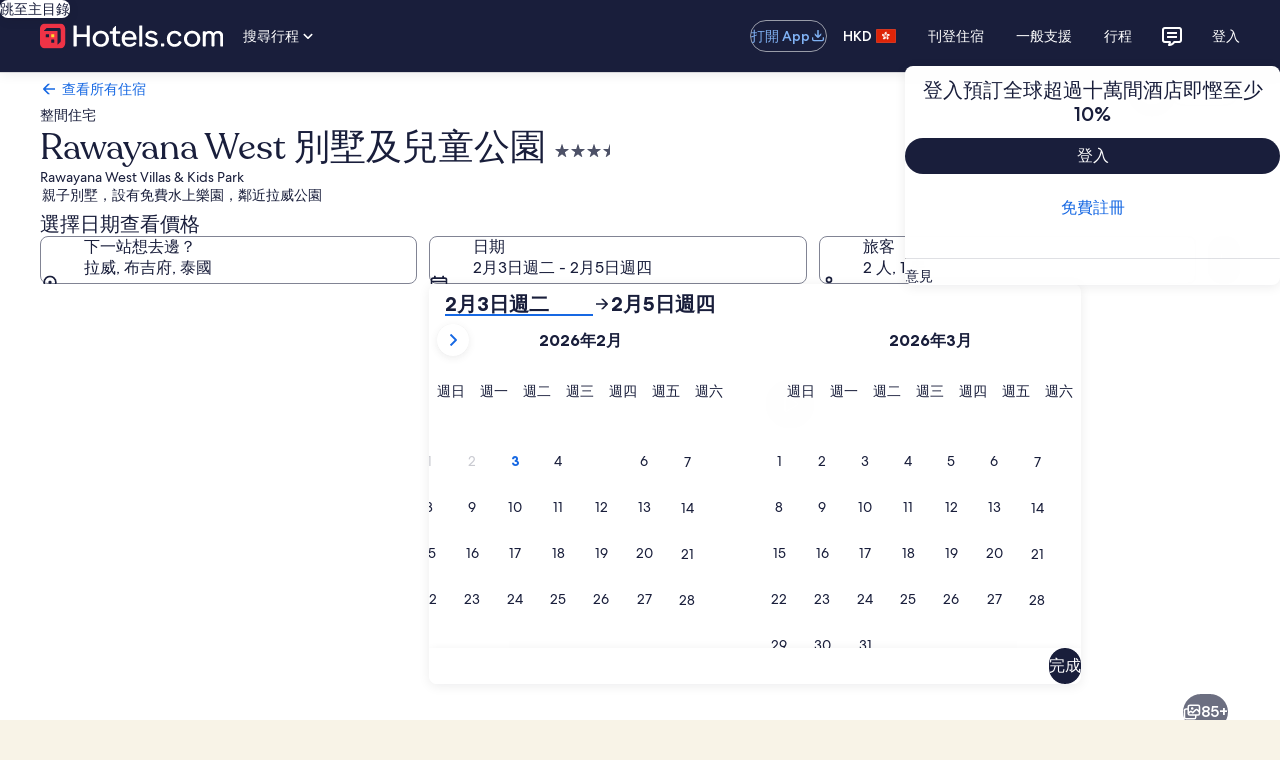

--- FILE ---
content_type: application/javascript
request_url: https://zh.hotels.com/JvG045/pngS/NVPf/QjM4/eYVmlN/LOubk6kNGYLXbw/Z1VmRmZ6JA/UVNCD/2RaFnoB
body_size: 167456
content:
(function(){if(typeof Array.prototype.entries!=='function'){Object.defineProperty(Array.prototype,'entries',{value:function(){var index=0;const array=this;return {next:function(){if(index<array.length){return {value:[index,array[index++]],done:false};}else{return {done:true};}},[Symbol.iterator]:function(){return this;}};},writable:true,configurable:true});}}());(function(){qA();ZQA();AwA();var jw=function(Jg,Rw){return Jg>=Rw;};function qA(){k5=Object['\x63\x72\x65\x61\x74\x65']({});if(typeof window!==[]+[][[]]){sM=window;}else if(typeof global!==[]+[][[]]){sM=global;}else{sM=this;}}var pV=function(vT){return +vT;};var Px=function(){return sP.apply(this,[lh,arguments]);};var N5=function(PP){return void PP;};var gp=function(jb,ks){return jb!=ks;};var NZ=function(Fs,bB){return Fs in bB;};var lp=function(AZ,fp){return AZ/fp;};function AwA(){Uw=F0+F0*rj+Jj*rj*rj+rj*rj*rj,TY=kR+HC*rj+rj*rj+rj*rj*rj,cf=xO+QW*rj+RH*rj*rj+rj*rj*rj,NH=QW+F0*rj+Jj*rj*rj,vD=bR+Jj*rj+RH*rj*rj,kD=RH+bR*rj+RH*rj*rj,Lc=nO+PW*rj+HC*rj*rj,Sn=xO+Jj*rj+HC*rj*rj+rj*rj*rj,nV=xO+HC*rj+nO*rj*rj+rj*rj*rj,lj=xO+F0*rj+Jj*rj*rj,Dh=bR+Jj*rj+kR*rj*rj,c8=PW+PW*rj+Jj*rj*rj,YE=PW+bR*rj+rj*rj+rj*rj*rj,C2=HC+HC*rj+nO*rj*rj+rj*rj*rj,hM=Jj+HC*rj+HC*rj*rj,GO=PW+HC*rj,Rr=xO+PW*rj+rj*rj+rj*rj*rj,xY=PW+QW*rj+F0*rj*rj+rj*rj*rj,K0=xO+RH*rj,C9=xO+kR*rj+HC*rj*rj+rj*rj*rj,AD=nO+nO*rj+Jj*rj*rj,Bq=PW+HC*rj+Jj*rj*rj,r8=xO+rj+bR*rj*rj+rj*rj*rj,lr=F0+Jj*rj+nO*rj*rj+rj*rj*rj,t5=bR+QW*rj+rj*rj,ll=PW+RH*rj+kR*rj*rj+rj*rj*rj,lw=HC+QW*rj+PW*rj*rj+rj*rj*rj,P0=bR+kR*rj+HC*rj*rj+rj*rj*rj,Dw=Jj+rj+kR*rj*rj+rj*rj*rj,Wq=RH+bR*rj+rj*rj,tk=Jj+F0*rj+nO*rj*rj+rj*rj*rj,UP=F0+QW*rj+F0*rj*rj+rj*rj*rj,VQ=QW+bR*rj+PW*rj*rj+rj*rj*rj,rl=QW+PW*rj+nO*rj*rj,gk=kR+RH*rj+F0*rj*rj+rj*rj*rj,Kd=QW+kR*rj+PW*rj*rj+rj*rj*rj,XL=QW+QW*rj,WW=HC+RH*rj+rj*rj,Ir=nO+QW*rj+HC*rj*rj+rj*rj*rj,Nr=Jj+HC*rj+nO*rj*rj+rj*rj*rj,dT=nO+bR*rj+rj*rj,bk=Jj+PW*rj+RH*rj*rj+rj*rj*rj,A3=PW+kR*rj+rj*rj,Ql=nO+QW*rj+rj*rj+rj*rj*rj,IO=F0+QW*rj+rj*rj,P9=nO+QW*rj+bR*rj*rj+rj*rj*rj,K5=RH+QW*rj+bR*rj*rj+rj*rj*rj,fh=kR+HC*rj+kR*rj*rj,t3=QW+bR*rj+nO*rj*rj+rj*rj*rj,px=kR+PW*rj+rj*rj,z2=RH+PW*rj+PW*rj*rj+rj*rj*rj,Aw=PW+HC*rj+bR*rj*rj+rj*rj*rj,xn=F0+nO*rj+bR*rj*rj+rj*rj*rj,rT=F0+nO*rj+rj*rj+rj*rj*rj,E3=nO+PW*rj+nO*rj*rj,n8=RH+kR*rj+Jj*rj*rj,qc=xO+HC*rj+bR*rj*rj+rj*rj*rj,Vq=nO+rj+rj*rj,I=QW+RH*rj+HC*rj*rj,B2=PW+HC*rj+HC*rj*rj+rj*rj*rj,KM=RH+nO*rj+HC*rj*rj+rj*rj*rj,bT=RH+Jj*rj+bR*rj*rj+rj*rj*rj,Wr=nO+Jj*rj+nO*rj*rj+rj*rj*rj,w0=QW+nO*rj+F0*rj*rj,EQ=HC+nO*rj+nO*rj*rj+rj*rj*rj,qw=nO+PW*rj+bR*rj*rj+rj*rj*rj,Dn=PW+QW*rj+F0*rj*rj,zg=F0+F0*rj+bR*rj*rj+rj*rj*rj,mL=kR+QW*rj+Jj*rj*rj,LT=xO+nO*rj+F0*rj*rj+rj*rj*rj,tP=kR+HC*rj+bR*rj*rj+rj*rj*rj,zk=kR+RH*rj+nO*rj*rj+rj*rj*rj,lY=QW+nO*rj+RH*rj*rj+rj*rj*rj,Ng=PW+nO*rj+PW*rj*rj+rj*rj*rj,Kj=nO+rj,Bh=xO+F0*rj+bR*rj*rj+rj*rj*rj,Ik=bR+PW*rj+bR*rj*rj+rj*rj*rj,nf=kR+rj+RH*rj*rj,qL=HC+nO*rj+PW*rj*rj,UV=kR+F0*rj+Jj*rj*rj+rj*rj*rj,g5=F0+RH*rj+nO*rj*rj,zE=PW+PW*rj+F0*rj*rj+rj*rj*rj,qf=RH+Jj*rj+RH*rj*rj+rj*rj*rj,L5=nO+QW*rj,gT=nO+rj+rj*rj+rj*rj*rj,B9=bR+F0*rj+kR*rj*rj,l3=F0+QW*rj+PW*rj*rj,YD=xO+Jj*rj+nO*rj*rj,Zc=kR+HC*rj+RH*rj*rj+rj*rj*rj,DW=Jj+rj+Jj*rj*rj,cx=PW+RH*rj+HC*rj*rj+rj*rj*rj,JT=Jj+kR*rj+F0*rj*rj+rj*rj*rj,Ax=QW+PW*rj+nO*rj*rj+rj*rj*rj,jh=HC+RH*rj+F0*rj*rj+rj*rj*rj,Ml=xO+QW*rj+F0*rj*rj+rj*rj*rj,lx=bR+HC*rj+Jj*rj*rj+rj*rj*rj,rn=RH+F0*rj+bR*rj*rj+rj*rj*rj,YM=F0+bR*rj+Jj*rj*rj,gP=HC+RH*rj+rj*rj+rj*rj*rj,Kg=RH+PW*rj+HC*rj*rj+rj*rj*rj,VR=bR+QW*rj,FQ=HC+HC*rj+kR*rj*rj+rj*rj*rj,Mn=QW+rj+bR*rj*rj+rj*rj*rj,tV=kR+QW*rj+RH*rj*rj+rj*rj*rj,gd=HC+nO*rj+HC*rj*rj+rj*rj*rj,ND=Jj+bR*rj+kR*rj*rj,Rd=RH+F0*rj+rj*rj,Rk=bR+rj+kR*rj*rj,lc=HC+kR*rj+rj*rj+rj*rj*rj,J4=PW+RH*rj+HC*rj*rj,rx=F0+rj+bR*rj*rj+rj*rj*rj,jf=RH+rj+kR*rj*rj+bR*rj*rj*rj+rj*rj*rj*rj,Tr=nO+kR*rj+F0*rj*rj,X0=nO+HC*rj+nO*rj*rj,NV=QW+RH*rj+nO*rj*rj,Hl=xO+nO*rj+rj*rj+rj*rj*rj,tx=kR+Jj*rj+nO*rj*rj+rj*rj*rj,kl=kR+QW*rj+HC*rj*rj+rj*rj*rj,BE=PW+rj+kR*rj*rj+rj*rj*rj,vd=nO+bR*rj+rj*rj+rj*rj*rj,Mk=bR+nO*rj+RH*rj*rj+rj*rj*rj,Gj=F0+QW*rj+Jj*rj*rj,E8=RH+Jj*rj+F0*rj*rj,Rn=RH+PW*rj+RH*rj*rj+rj*rj*rj,MA=F0+PW*rj+rj*rj,GQ=PW+nO*rj+HC*rj*rj+rj*rj*rj,El=HC+nO*rj+rj*rj+rj*rj*rj,AQ=bR+kR*rj+bR*rj*rj+rj*rj*rj,Hq=F0+RH*rj+F0*rj*rj,lV=kR+nO*rj+bR*rj*rj+rj*rj*rj,H0=RH+PW*rj+kR*rj*rj+rj*rj*rj,Qg=kR+nO*rj+nO*rj*rj+rj*rj*rj,TL=PW+Jj*rj+RH*rj*rj,LO=F0+nO*rj+F0*rj*rj,qD=F0+HC*rj+kR*rj*rj,Uk=PW+RH*rj+nO*rj*rj+rj*rj*rj,Gw=RH+rj+nO*rj*rj+rj*rj*rj,Cx=xO+F0*rj+PW*rj*rj+rj*rj*rj,D9=HC+Jj*rj+rj*rj+rj*rj*rj,sl=QW+RH*rj+HC*rj*rj+rj*rj*rj,dd=QW+HC*rj+kR*rj*rj+rj*rj*rj,fY=bR+QW*rj+kR*rj*rj+rj*rj*rj,rf=bR+kR*rj+RH*rj*rj,D=HC+HC*rj,KT=bR+kR*rj+F0*rj*rj,Ox=PW+rj+QW*rj*rj+Jj*rj*rj*rj,VD=QW+rj+Jj*rj*rj,qQ=bR+Jj*rj+PW*rj*rj+rj*rj*rj,fW=F0+rj,mY=Jj+kR*rj+bR*rj*rj+rj*rj*rj,fE=xO+QW*rj+rj*rj+rj*rj*rj,jO=Jj+F0*rj,QV=QW+nO*rj+PW*rj*rj+Jj*rj*rj*rj,Fc=kR+nO*rj+kR*rj*rj+rj*rj*rj,tH=Jj+rj+bR*rj*rj+rj*rj*rj,QQ=QW+F0*rj+nO*rj*rj+rj*rj*rj,r9=RH+HC*rj+F0*rj*rj+rj*rj*rj,Jk=kR+QW*rj+QW*rj*rj+rj*rj*rj,BQ=bR+nO*rj+kR*rj*rj+rj*rj*rj,Md=HC+PW*rj+bR*rj*rj+rj*rj*rj,Ud=HC+kR*rj+bR*rj*rj+rj*rj*rj,Xj=QW+bR*rj+RH*rj*rj,tO=QW+kR*rj,Lw=RH+kR*rj+bR*rj*rj+rj*rj*rj,Nf=xO+nO*rj+PW*rj*rj+rj*rj*rj,gQ=F0+QW*rj+RH*rj*rj+rj*rj*rj,ff=PW+kR*rj+kR*rj*rj+rj*rj*rj,jd=xO+HC*rj+rj*rj+rj*rj*rj,kV=bR+Jj*rj+F0*rj*rj+rj*rj*rj,fk=Jj+HC*rj+Jj*rj*rj+rj*rj*rj,MQ=xO+PW*rj+nO*rj*rj+rj*rj*rj,vf=xO+Jj*rj+rj*rj+rj*rj*rj,b9=Jj+QW*rj+kR*rj*rj+rj*rj*rj,VA=HC+RH*rj+nO*rj*rj,ZT=F0+PW*rj+PW*rj*rj+Jj*rj*rj*rj,l0=Jj+rj+RH*rj*rj,Fq=HC+kR*rj+rj*rj,TP=kR+kR*rj+rj*rj+rj*rj*rj,EW=Jj+kR*rj+RH*rj*rj+rj*rj*rj,lC=PW+bR*rj+nO*rj*rj,Jr=nO+F0*rj+QW*rj*rj+rj*rj*rj,M4=RH+rj+HC*rj*rj,Dg=xO+Jj*rj+nO*rj*rj+rj*rj*rj,tj=nO+nO*rj+RH*rj*rj,XQ=kR+Jj*rj+Jj*rj*rj+rj*rj*rj,fx=PW+Jj*rj+nO*rj*rj+rj*rj*rj,V0=PW+Jj*rj,VC=xO+rj+nO*rj*rj,Y0=HC+Jj*rj+F0*rj*rj,Z5=PW+nO*rj+Jj*rj*rj,Gd=QW+QW*rj+bR*rj*rj+rj*rj*rj,xW=kR+F0*rj,vk=F0+HC*rj+RH*rj*rj+rj*rj*rj,Z9=PW+rj+Jj*rj*rj+rj*rj*rj,z9=kR+rj+QW*rj*rj+rj*rj*rj,fl=RH+HC*rj+rj*rj,Qn=bR+Jj*rj+kR*rj*rj+rj*rj*rj,Yw=PW+nO*rj+HC*rj*rj,I0=PW+RH*rj+kR*rj*rj,MT=RH+PW*rj+bR*rj*rj+rj*rj*rj,Z2=xO+QW*rj+nO*rj*rj+rj*rj*rj,vr=PW+rj+nO*rj*rj+rj*rj*rj,Rc=QW+nO*rj+Jj*rj*rj,WP=bR+rj+rj*rj+rj*rj*rj,Nn=kR+HC*rj+kR*rj*rj+rj*rj*rj,CY=QW+RH*rj+kR*rj*rj+rj*rj*rj,KW=HC+bR*rj+HC*rj*rj+rj*rj*rj,S9=PW+Jj*rj+kR*rj*rj+rj*rj*rj,gE=Jj+bR*rj+F0*rj*rj+rj*rj*rj,hO=Jj+bR*rj+RH*rj*rj,G2=QW+F0*rj+bR*rj*rj+rj*rj*rj,q2=Jj+RH*rj+QW*rj*rj+rj*rj*rj,X8=bR+kR*rj,PR=kR+kR*rj+HC*rj*rj,Lh=HC+Jj*rj+kR*rj*rj,wV=RH+bR*rj+F0*rj*rj+rj*rj*rj,kE=PW+RH*rj+rj*rj+rj*rj*rj,rR=nO+RH*rj+HC*rj*rj,YP=kR+QW*rj+Jj*rj*rj+rj*rj*rj,dV=F0+bR*rj+kR*rj*rj+rj*rj*rj,Hg=QW+bR*rj+QW*rj*rj+Jj*rj*rj*rj,Qk=kR+Jj*rj+Jj*rj*rj+Jj*rj*rj*rj,Zf=RH+kR*rj+nO*rj*rj+rj*rj*rj,Dk=F0+RH*rj+kR*rj*rj+rj*rj*rj,JC=F0+PW*rj+nO*rj*rj,ZL=kR+rj,A0=xO+kR*rj,hr=Jj+HC*rj+nO*rj*rj,kQ=xO+kR*rj+bR*rj*rj+rj*rj*rj,DQ=kR+kR*rj+nO*rj*rj+rj*rj*rj,PY=HC+PW*rj+RH*rj*rj+rj*rj*rj,lh=xO+HC*rj,hf=xO+Jj*rj+F0*rj*rj+rj*rj*rj,rC=xO+RH*rj+kR*rj*rj,C3=PW+rj+HC*rj*rj,ZY=F0+nO*rj+RH*rj*rj+rj*rj*rj,n0=bR+HC*rj,b4=xO+F0*rj+HC*rj*rj,Eg=RH+nO*rj+RH*rj*rj,SE=xO+kR*rj+F0*rj*rj+rj*rj*rj,OC=bR+QW*rj+Jj*rj*rj,qV=Jj+QW*rj+F0*rj*rj+rj*rj*rj,zA=F0+HC*rj+HC*rj*rj+rj*rj*rj,S2=PW+nO*rj+rj*rj+rj*rj*rj,kq=xO+F0*rj+rj*rj,gn=Jj+Jj*rj+bR*rj*rj+rj*rj*rj,tW=RH+kR*rj,Sc=bR+HC*rj+bR*rj*rj+rj*rj*rj,Gn=QW+kR*rj+HC*rj*rj+rj*rj*rj,rQ=bR+Jj*rj+bR*rj*rj+rj*rj*rj,YT=Jj+bR*rj+PW*rj*rj+rj*rj*rj,MY=bR+rj+Jj*rj*rj+rj*rj*rj,M3=nO+nO*rj,pq=QW+nO*rj+QW*rj*rj,cD=nO+rj+HC*rj*rj,wd=F0+kR*rj+rj*rj+rj*rj*rj,Ak=F0+Jj*rj+nO*rj*rj,gR=kR+nO*rj+rj*rj+rj*rj*rj,Ef=RH+Jj*rj+HC*rj*rj+rj*rj*rj,Vk=QW+PW*rj+bR*rj*rj+rj*rj*rj,QL=kR+HC*rj,cP=HC+kR*rj+F0*rj*rj+rj*rj*rj,rV=RH+bR*rj+Jj*rj*rj+rj*rj*rj,ph=QW+HC*rj+nO*rj*rj,Wl=nO+RH*rj+HC*rj*rj+rj*rj*rj,tT=F0+bR*rj+nO*rj*rj+rj*rj*rj,jH=HC+F0*rj+rj*rj+rj*rj*rj,Ug=QW+bR*rj+kR*rj*rj+rj*rj*rj,QC=F0+PW*rj+HC*rj*rj,zM=PW+rj,OY=xO+F0*rj+PW*rj*rj+Jj*rj*rj*rj,wL=PW+HC*rj+F0*rj*rj,LP=F0+RH*rj+nO*rj*rj+rj*rj*rj,OQ=bR+kR*rj+F0*rj*rj+rj*rj*rj,TV=RH+F0*rj+HC*rj*rj+HC*rj*rj*rj+RH*rj*rj*rj*rj,CE=nO+RH*rj+F0*rj*rj+rj*rj*rj,Bd=PW+bR*rj+bR*rj*rj+rj*rj*rj,sY=RH+bR*rj+RH*rj*rj+rj*rj*rj,XH=PW+HC*rj+rj*rj,fT=kR+nO*rj+QW*rj*rj+rj*rj*rj,Sf=nO+rj+HC*rj*rj+rj*rj*rj,H9=Jj+nO*rj+kR*rj*rj+rj*rj*rj,zh=QW+bR*rj+nO*rj*rj,J0=F0+bR*rj+HC*rj*rj,S4=xO+bR*rj+RH*rj*rj,jL=F0+kR*rj+bR*rj*rj+rj*rj*rj,NE=Jj+bR*rj+rj*rj+rj*rj*rj,wr=PW+RH*rj+QW*rj*rj+rj*rj*rj,Kq=Jj+bR*rj+F0*rj*rj,BC=PW+PW*rj+rj*rj,BM=RH+QW*rj+Jj*rj*rj,hR=nO+HC*rj+PW*rj*rj,sQ=HC+bR*rj+Jj*rj*rj+rj*rj*rj,wh=bR+rj+F0*rj*rj,Ed=kR+RH*rj+PW*rj*rj+Jj*rj*rj*rj,DD=HC+bR*rj+rj*rj,ZV=xO+rj+F0*rj*rj,jP=HC+F0*rj+kR*rj*rj+rj*rj*rj,WV=nO+F0*rj+F0*rj*rj+rj*rj*rj,vP=nO+bR*rj+RH*rj*rj+rj*rj*rj,Lr=kR+F0*rj+rj*rj+rj*rj*rj,wl=Jj+QW*rj+Jj*rj*rj+rj*rj*rj,Hn=xO+Jj*rj+kR*rj*rj+rj*rj*rj,qT=RH+F0*rj+kR*rj*rj+rj*rj*rj,An=kR+QW*rj+F0*rj*rj,Sk=nO+PW*rj+kR*rj*rj+rj*rj*rj,vc=QW+nO*rj+HC*rj*rj+rj*rj*rj,vx=PW+F0*rj+nO*rj*rj+rj*rj*rj,qP=QW+F0*rj+RH*rj*rj+rj*rj*rj,OH=kR+RH*rj,JV=nO+HC*rj+nO*rj*rj+rj*rj*rj,Lx=nO+rj+kR*rj*rj+rj*rj*rj,sO=QW+PW*rj+F0*rj*rj,rg=HC+QW*rj+nO*rj*rj+rj*rj*rj,IQ=HC+HC*rj+F0*rj*rj+rj*rj*rj,R2=Jj+kR*rj+Jj*rj*rj+rj*rj*rj,Fr=F0+kR*rj+RH*rj*rj+rj*rj*rj,pP=QW+F0*rj+F0*rj*rj+rj*rj*rj,rw=Jj+HC*rj+rj*rj+rj*rj*rj,A2=QW+RH*rj+rj*rj+rj*rj*rj,Ld=QW+HC*rj+HC*rj*rj+rj*rj*rj,kO=Jj+HC*rj+HC*rj*rj+rj*rj*rj,EE=nO+RH*rj+bR*rj*rj+rj*rj*rj,NM=QW+nO*rj+rj*rj+rj*rj*rj,Ol=kR+nO*rj+HC*rj*rj+rj*rj*rj,kj=RH+bR*rj+nO*rj*rj,pR=PW+HC*rj+kR*rj*rj+rj*rj*rj,d8=Jj+PW*rj+QW*rj*rj,fV=bR+rj+HC*rj*rj+rj*rj*rj,DT=nO+QW*rj+kR*rj*rj+rj*rj*rj,RD=kR+HC*rj+Jj*rj*rj,P5=PW+nO*rj,AV=Jj+RH*rj+bR*rj*rj+rj*rj*rj,s5=nO+nO*rj+nO*rj*rj,AY=bR+HC*rj+nO*rj*rj+rj*rj*rj,jc=kR+bR*rj+nO*rj*rj+rj*rj*rj,hk=nO+kR*rj+nO*rj*rj+rj*rj*rj,Xc=QW+Jj*rj+nO*rj*rj+rj*rj*rj,k2=F0+PW*rj+kR*rj*rj+rj*rj*rj,fL=nO+QW*rj+RH*rj*rj,RY=HC+rj+bR*rj*rj+rj*rj*rj,Jw=kR+RH*rj+kR*rj*rj+rj*rj*rj,Zh=xO+PW*rj+nO*rj*rj,UW=nO+RH*rj+F0*rj*rj,f5=Jj+HC*rj+QW*rj*rj,Zd=bR+HC*rj+kR*rj*rj+rj*rj*rj,Ur=PW+rj+rj*rj+rj*rj*rj,Wx=bR+RH*rj+nO*rj*rj+rj*rj*rj,B0=xO+QW*rj+HC*rj*rj,Wc=PW+kR*rj+RH*rj*rj+rj*rj*rj,jg=PW+kR*rj+HC*rj*rj+rj*rj*rj,vg=PW+bR*rj+RH*rj*rj+rj*rj*rj,x2=QW+HC*rj+QW*rj*rj+rj*rj*rj,w2=Jj+F0*rj+F0*rj*rj+rj*rj*rj,IE=QW+RH*rj+bR*rj*rj+rj*rj*rj,Xw=xO+kR*rj+kR*rj*rj,UY=RH+QW*rj+PW*rj*rj+Jj*rj*rj*rj,kM=F0+PW*rj,bL=bR+kR*rj+rj*rj,On=F0+bR*rj+RH*rj*rj+rj*rj*rj,ET=nO+Jj*rj+F0*rj*rj+rj*rj*rj,GT=Jj+kR*rj+kR*rj*rj+rj*rj*rj,sx=kR+PW*rj+kR*rj*rj+rj*rj*rj,Gh=PW+RH*rj+Jj*rj*rj,L9=nO+PW*rj+F0*rj*rj+rj*rj*rj,bW=QW+kR*rj+kR*rj*rj,Pl=nO+QW*rj+nO*rj*rj+rj*rj*rj,nn=kR+QW*rj,bd=Jj+QW*rj+nO*rj*rj+rj*rj*rj,pM=RH+bR*rj+HC*rj*rj,sR=QW+bR*rj+F0*rj*rj,tE=bR+QW*rj+F0*rj*rj+rj*rj*rj,br=xO+rj+rj*rj+rj*rj*rj,n3=Jj+kR*rj+HC*rj*rj,xL=RH+PW*rj+kR*rj*rj,Wn=kR+kR*rj+kR*rj*rj+rj*rj*rj,Vl=kR+F0*rj+bR*rj*rj+rj*rj*rj,pQ=RH+F0*rj+F0*rj*rj+rj*rj*rj,Pr=HC+rj+PW*rj*rj+rj*rj*rj,Hx=kR+bR*rj+Jj*rj*rj+rj*rj*rj,q9=nO+nO*rj+Jj*rj*rj+rj*rj*rj,zP=RH+nO*rj+rj*rj+rj*rj*rj,J3=bR+nO*rj+kR*rj*rj,Ec=bR+RH*rj+HC*rj*rj+rj*rj*rj,T8=HC+bR*rj+F0*rj*rj,R5=QW+F0*rj+nO*rj*rj,jT=RH+HC*rj+PW*rj*rj+Jj*rj*rj*rj,Iq=Jj+Jj*rj+nO*rj*rj,f9=xO+nO*rj+Jj*rj*rj+rj*rj*rj,jl=kR+QW*rj+rj*rj+rj*rj*rj,rc=kR+QW*rj+PW*rj*rj+rj*rj*rj,s9=xO+F0*rj+kR*rj*rj+rj*rj*rj,pT=PW+Jj*rj+bR*rj*rj+rj*rj*rj,nx=HC+QW*rj+QW*rj*rj+rj*rj*rj,mk=F0+RH*rj+HC*rj*rj+rj*rj*rj,fP=RH+nO*rj+nO*rj*rj+rj*rj*rj,tM=HC+Jj*rj+bR*rj*rj+rj*rj*rj,Sg=RH+HC*rj+Jj*rj*rj+rj*rj*rj,T2=bR+RH*rj+kR*rj*rj+rj*rj*rj,B=Jj+rj+F0*rj*rj,lE=Jj+RH*rj+Jj*rj*rj+Jj*rj*rj*rj,JD=HC+nO*rj,fA=RH+nO*rj+rj*rj,Rx=RH+rj+F0*rj*rj+rj*rj*rj,Un=Jj+QW*rj+bR*rj*rj+rj*rj*rj,gq=xO+kR*rj+RH*rj*rj,F4=xO+RH*rj+rj*rj,G9=kR+rj+rj*rj+rj*rj*rj,Vd=PW+nO*rj+F0*rj*rj+rj*rj*rj,dP=nO+F0*rj+bR*rj*rj+rj*rj*rj,Y9=QW+HC*rj+nO*rj*rj+rj*rj*rj,nQ=QW+kR*rj+bR*rj*rj+rj*rj*rj,cn=bR+QW*rj+HC*rj*rj+rj*rj*rj,MP=PW+QW*rj+HC*rj*rj+rj*rj*rj,j2=PW+QW*rj+PW*rj*rj+Jj*rj*rj*rj,QP=HC+QW*rj+kR*rj*rj+rj*rj*rj,v9=nO+bR*rj+F0*rj*rj,cY=QW+HC*rj+F0*rj*rj+rj*rj*rj,z5=QW+QW*rj+F0*rj*rj+rj*rj*rj,CH=RH+Jj*rj+RH*rj*rj,Fj=bR+nO*rj+F0*rj*rj,YV=Jj+bR*rj+QW*rj*rj+rj*rj*rj,Hr=nO+rj+RH*rj*rj,ww=QW+PW*rj+rj*rj+rj*rj*rj,HV=nO+HC*rj+kR*rj*rj+rj*rj*rj,wc=kR+nO*rj+QW*rj*rj+Jj*rj*rj*rj,J2=HC+RH*rj+RH*rj*rj+rj*rj*rj,nq=xO+QW*rj+F0*rj*rj,NL=PW+kR*rj+HC*rj*rj,YL=RH+RH*rj+RH*rj*rj,ST=PW+rj+F0*rj*rj+rj*rj*rj,rD=HC+rj+nO*rj*rj,t9=bR+bR*rj+rj*rj+rj*rj*rj,j9=nO+kR*rj+RH*rj*rj+rj*rj*rj,Xr=kR+kR*rj+HC*rj*rj+rj*rj*rj,Ck=kR+F0*rj+nO*rj*rj+rj*rj*rj,Zr=F0+HC*rj+Jj*rj*rj+Jj*rj*rj*rj,Fk=Jj+rj+HC*rj*rj+rj*rj*rj,N2=QW+PW*rj+kR*rj*rj,CP=bR+QW*rj+bR*rj*rj+rj*rj*rj,mH=kR+RH*rj+nO*rj*rj,zx=xO+RH*rj+HC*rj*rj+rj*rj*rj,W9=nO+QW*rj+F0*rj*rj+rj*rj*rj,CA=QW+nO*rj+HC*rj*rj,T0=PW+kR*rj+nO*rj*rj,UO=xO+F0*rj,Pc=F0+kR*rj+PW*rj*rj+rj*rj*rj,TT=Jj+QW*rj+HC*rj*rj+rj*rj*rj,D4=xO+RH*rj+nO*rj*rj,NR=RH+HC*rj,vV=F0+PW*rj+rj*rj+rj*rj*rj,AC=nO+HC*rj+Jj*rj*rj,Cf=Jj+HC*rj+F0*rj*rj+rj*rj*rj,RP=PW+QW*rj+kR*rj*rj+rj*rj*rj,HH=Jj+HC*rj+RH*rj*rj,Ig=bR+F0*rj+bR*rj*rj+rj*rj*rj,IT=Jj+bR*rj+bR*rj*rj+rj*rj*rj,L0=bR+PW*rj+Jj*rj*rj,KE=RH+F0*rj+nO*rj*rj,VV=QW+kR*rj+Jj*rj*rj+rj*rj*rj,JW=QW+Jj*rj+RH*rj*rj+rj*rj*rj,ln=Jj+rj+rj*rj+rj*rj*rj,Bk=F0+Jj*rj+kR*rj*rj+rj*rj*rj,kT=F0+F0*rj+F0*rj*rj+rj*rj*rj,kk=nO+PW*rj+kR*rj*rj,R3=F0+PW*rj+kR*rj*rj,dr=F0+HC*rj+rj*rj+rj*rj*rj,kw=F0+bR*rj+bR*rj*rj+rj*rj*rj,xh=RH+bR*rj+F0*rj*rj,Nd=QW+F0*rj+rj*rj+rj*rj*rj,Bf=bR+rj+F0*rj*rj+rj*rj*rj,vw=xO+RH*rj+F0*rj*rj,cT=PW+F0*rj+F0*rj*rj+rj*rj*rj,Dc=nO+rj+F0*rj*rj+rj*rj*rj,dk=kR+RH*rj+rj*rj+rj*rj*rj,HL=RH+PW*rj+F0*rj*rj,VP=xO+QW*rj+PW*rj*rj+rj*rj*rj,cV=kR+F0*rj+RH*rj*rj+rj*rj*rj,XY=Jj+PW*rj+PW*rj*rj+rj*rj*rj,PT=bR+F0*rj+nO*rj*rj+rj*rj*rj,P2=kR+F0*rj+Jj*rj*rj,NT=kR+rj+bR*rj*rj+rj*rj*rj,hj=Jj+bR*rj+kR*rj*rj+rj*rj*rj,U=bR+nO*rj,Tg=PW+QW*rj+rj*rj+rj*rj*rj,sr=QW+rj+rj*rj+rj*rj*rj,X4=kR+PW*rj+Jj*rj*rj,AE=HC+Jj*rj+PW*rj*rj+rj*rj*rj,Vn=PW+F0*rj+rj*rj+rj*rj*rj,Xk=kR+PW*rj+nO*rj*rj+rj*rj*rj,r3=xO+bR*rj+F0*rj*rj+rj*rj*rj,CT=RH+nO*rj+F0*rj*rj+rj*rj*rj,tw=RH+RH*rj+rj*rj,BV=F0+RH*rj+rj*rj+rj*rj*rj,Zk=kR+QW*rj+kR*rj*rj+rj*rj*rj,j8=PW+Jj*rj+kR*rj*rj,lH=Jj+HC*rj+F0*rj*rj,Qd=bR+QW*rj+nO*rj*rj+rj*rj*rj,Pw=F0+F0*rj+HC*rj*rj,xw=PW+kR*rj+F0*rj*rj+rj*rj*rj,wM=nO+Jj*rj+RH*rj*rj,GY=Jj+nO*rj+QW*rj*rj+rj*rj*rj,Hf=xO+bR*rj+kR*rj*rj+rj*rj*rj,UA=RH+Jj*rj,Bc=kR+Jj*rj+PW*rj*rj+rj*rj*rj,sn=kR+PW*rj+rj*rj+rj*rj*rj,Mw=QW+PW*rj+HC*rj*rj+rj*rj*rj,kg=Jj+nO*rj+nO*rj*rj,wx=HC+Jj*rj+PW*rj*rj+Jj*rj*rj*rj,Lg=QW+bR*rj+HC*rj*rj,qn=Jj+QW*rj+rj*rj+rj*rj*rj,EL=Jj+PW*rj+HC*rj*rj,Yj=Jj+rj+HC*rj*rj,Ok=PW+PW*rj+RH*rj*rj+rj*rj*rj,xP=HC+rj+F0*rj*rj+rj*rj*rj,SR=PW+QW*rj+HC*rj*rj,lO=nO+PW*rj+PW*rj*rj,BY=nO+kR*rj+kR*rj*rj+rj*rj*rj,bj=RH+kR*rj+RH*rj*rj,Zn=xO+nO*rj+kR*rj*rj+rj*rj*rj,OR=QW+nO*rj,VT=F0+kR*rj+F0*rj*rj+rj*rj*rj,E4=RH+F0*rj+RH*rj*rj,JE=QW+nO*rj+bR*rj*rj+rj*rj*rj,wg=Jj+PW*rj+bR*rj*rj+rj*rj*rj,EP=F0+rj+rj*rj+rj*rj*rj,bV=nO+kR*rj+bR*rj*rj+rj*rj*rj,cQ=F0+QW*rj+nO*rj*rj+rj*rj*rj,XD=kR+bR*rj+F0*rj*rj,qE=Jj+PW*rj+kR*rj*rj+rj*rj*rj,jn=F0+nO*rj+HC*rj*rj+rj*rj*rj,PQ=PW+F0*rj+RH*rj*rj+rj*rj*rj,Vg=Jj+nO*rj+nO*rj*rj+rj*rj*rj,d9=bR+PW*rj+F0*rj*rj+rj*rj*rj,VY=kR+Jj*rj+HC*rj*rj+rj*rj*rj,xV=F0+kR*rj+rj*rj,hP=kR+QW*rj+bR*rj*rj+rj*rj*rj,Cn=RH+kR*rj+rj*rj+rj*rj*rj,Or=PW+bR*rj+PW*rj*rj+rj*rj*rj,Kx=RH+bR*rj+kR*rj*rj+rj*rj*rj,Hw=kR+Jj*rj+kR*rj*rj+rj*rj*rj,ql=nO+HC*rj+RH*rj*rj+rj*rj*rj,vR=xO+QW*rj+bR*rj*rj+rj*rj*rj,LA=RH+HC*rj+RH*rj*rj,V9=bR+QW*rj+RH*rj*rj,ck=Jj+PW*rj+nO*rj*rj+rj*rj*rj,Tw=F0+QW*rj+HC*rj*rj+rj*rj*rj,T=Jj+PW*rj+F0*rj*rj,lQ=xO+kR*rj+rj*rj+rj*rj*rj,l2=nO+kR*rj+HC*rj*rj,QE=bR+Jj*rj+Jj*rj*rj+Jj*rj*rj*rj,pE=nO+PW*rj+HC*rj*rj+rj*rj*rj,Gg=F0+HC*rj+kR*rj*rj+rj*rj*rj,LM=xO+QW*rj+kR*rj*rj,Tl=F0+kR*rj+nO*rj*rj+rj*rj*rj,Vf=HC+rj+HC*rj*rj+rj*rj*rj,mV=F0+HC*rj+PW*rj*rj+Jj*rj*rj*rj,gr=F0+RH*rj+Jj*rj*rj+rj*rj*rj,XP=HC+nO*rj+bR*rj*rj+rj*rj*rj,nC=F0+kR*rj+kR*rj*rj,gO=RH+rj+F0*rj*rj,NP=xO+nO*rj+HC*rj*rj+rj*rj*rj,Mg=Jj+Jj*rj+F0*rj*rj+rj*rj*rj,tL=kR+kR*rj+kR*rj*rj,tQ=HC+bR*rj+bR*rj*rj+rj*rj*rj,dc=bR+RH*rj+bR*rj*rj+rj*rj*rj,Kc=PW+bR*rj+nO*rj*rj+rj*rj*rj,g9=F0+PW*rj+Jj*rj*rj+rj*rj*rj,ZE=bR+RH*rj+rj*rj+rj*rj*rj,x8=QW+kR*rj+RH*rj*rj,rH=HC+HC*rj+nO*rj*rj,Dj=xO+QW*rj+kR*rj*rj+rj*rj*rj,LQ=HC+PW*rj+F0*rj*rj+rj*rj*rj,lR=QW+kR*rj+HC*rj*rj,dx=bR+HC*rj+RH*rj*rj+rj*rj*rj,BT=RH+kR*rj+PW*rj*rj+rj*rj*rj,Eq=HC+kR*rj+RH*rj*rj,Gf=kR+HC*rj+nO*rj*rj+rj*rj*rj,PV=Jj+PW*rj+F0*rj*rj+rj*rj*rj,xf=kR+bR*rj+kR*rj*rj+rj*rj*rj,dn=RH+Jj*rj+rj*rj+rj*rj*rj,VL=HC+F0*rj+HC*rj*rj,hg=HC+nO*rj+kR*rj*rj+rj*rj*rj,Fn=Jj+Jj*rj+rj*rj+rj*rj*rj,kL=Jj+bR*rj+HC*rj*rj+rj*rj*rj,FR=bR+RH*rj+rj*rj,G=QW+PW*rj+rj*rj,zY=HC+Jj*rj+RH*rj*rj+rj*rj*rj,Wk=xO+PW*rj+PW*rj*rj+rj*rj*rj,fQ=PW+HC*rj+QW*rj*rj+rj*rj*rj,fd=PW+bR*rj+kR*rj*rj+rj*rj*rj,IR=kR+kR*rj+Jj*rj*rj,jQ=xO+RH*rj+nO*rj*rj+rj*rj*rj,k9=bR+rj+PW*rj*rj+rj*rj*rj,h9=HC+QW*rj+HC*rj*rj+rj*rj*rj,Bx=kR+nO*rj+RH*rj*rj+rj*rj*rj,Dx=xO+kR*rj+nO*rj*rj+rj*rj*rj,b3=kR+rj+nO*rj*rj,n2=HC+Jj*rj+nO*rj*rj+rj*rj*rj,xT=bR+HC*rj+rj*rj+rj*rj*rj,Jx=HC+kR*rj+kR*rj*rj,bg=Jj+HC*rj+kR*rj*rj+rj*rj*rj,p9=F0+HC*rj+bR*rj*rj+rj*rj*rj,NY=kR+rj+HC*rj*rj+rj*rj*rj,jV=Jj+QW*rj+RH*rj*rj+rj*rj*rj,FV=F0+bR*rj+PW*rj*rj+rj*rj*rj,v4=PW+rj+Jj*rj*rj,Bw=RH+PW*rj+F0*rj*rj+rj*rj*rj,IV=Jj+nO*rj+Jj*rj*rj+Jj*rj*rj*rj,FM=xO+rj,SQ=HC+kR*rj+kR*rj*rj+rj*rj*rj,xc=Jj+rj+RH*rj*rj+rj*rj*rj,mn=xO+rj+RH*rj*rj+rj*rj*rj,Yf=Jj+Jj*rj+Jj*rj*rj+rj*rj*rj,vE=Jj+Jj*rj+nO*rj*rj+rj*rj*rj,Ad=RH+rj+kR*rj*rj+rj*rj*rj,vL=Jj+F0*rj+HC*rj*rj,zV=xO+bR*rj+nO*rj*rj+rj*rj*rj,QY=nO+PW*rj+RH*rj*rj+rj*rj*rj,In=RH+rj+RH*rj*rj+rj*rj*rj,VH=RH+QW*rj+kR*rj*rj,sf=kR+QW*rj+nO*rj*rj+rj*rj*rj,J5=F0+Jj*rj+kR*rj*rj,Tn=kR+nO*rj+nO*rj*rj,M9=xO+nO*rj+nO*rj*rj+rj*rj*rj,fr=RH+F0*rj+rj*rj+rj*rj*rj,T9=bR+F0*rj+Jj*rj*rj+rj*rj*rj,I8=bR+nO*rj+bR*rj*rj+rj*rj*rj,zf=HC+Jj*rj+HC*rj*rj+rj*rj*rj,V5=nO+F0*rj,Ic=nO+nO*rj+PW*rj*rj+rj*rj*rj,GE=Jj+rj+nO*rj*rj+rj*rj*rj,pY=QW+Jj*rj+F0*rj*rj+rj*rj*rj,q4=bR+HC*rj+nO*rj*rj,WQ=RH+rj+nO*rj*rj,Cc=nO+PW*rj+QW*rj*rj+rj*rj*rj,XT=PW+PW*rj+nO*rj*rj,tr=F0+rj+RH*rj*rj+rj*rj*rj,qd=Jj+RH*rj+HC*rj*rj+rj*rj*rj,KY=Jj+kR*rj+rj*rj+rj*rj*rj,Ew=F0+rj+kR*rj*rj+rj*rj*rj,bf=bR+HC*rj+rj*rj,cg=bR+PW*rj+kR*rj*rj+rj*rj*rj,f2=kR+bR*rj+HC*rj*rj+rj*rj*rj,YY=xO+PW*rj+Jj*rj*rj+Jj*rj*rj*rj,xQ=xO+PW*rj+F0*rj*rj+rj*rj*rj,DE=Jj+PW*rj+rj*rj+rj*rj*rj,ZQ=nO+nO*rj+kR*rj*rj,h8=xO+PW*rj+F0*rj*rj,XV=nO+bR*rj+F0*rj*rj+rj*rj*rj,TW=PW+HC*rj+kR*rj*rj,FT=xO+PW*rj+kR*rj*rj+rj*rj*rj,tn=F0+kR*rj+kR*rj*rj+rj*rj*rj,U5=F0+Jj*rj+HC*rj*rj+rj*rj*rj,mx=Jj+RH*rj+Jj*rj*rj+rj*rj*rj,Gl=kR+bR*rj+rj*rj+rj*rj*rj,cE=xO+rj+kR*rj*rj+rj*rj*rj,FY=nO+nO*rj+F0*rj*rj+rj*rj*rj,KQ=PW+rj+bR*rj*rj+rj*rj*rj,JY=PW+nO*rj+kR*rj*rj+rj*rj*rj,fH=kR+RH*rj+RH*rj*rj,FP=QW+nO*rj+kR*rj*rj+rj*rj*rj,Pk=bR+bR*rj+kR*rj*rj+rj*rj*rj,w9=nO+kR*rj+rj*rj+rj*rj*rj,D2=Jj+F0*rj+HC*rj*rj+rj*rj*rj,WM=Jj+F0*rj+Jj*rj*rj,Td=xO+RH*rj+bR*rj*rj+rj*rj*rj,Sx=xO+HC*rj+HC*rj*rj,wH=HC+nO*rj+Jj*rj*rj,rY=xO+bR*rj+HC*rj*rj+rj*rj*rj,cw=nO+rj+QW*rj*rj+rj*rj*rj,xR=xO+QW*rj+nO*rj*rj,G0=PW+Jj*rj+F0*rj*rj+rj*rj*rj,IP=PW+QW*rj+nO*rj*rj+rj*rj*rj,gg=HC+F0*rj+PW*rj*rj+rj*rj*rj,mg=F0+Jj*rj+rj*rj+rj*rj*rj,n4=F0+F0*rj,t8=Jj+RH*rj+nO*rj*rj,gH=xO+kR*rj+HC*rj*rj,mC=Jj+RH*rj+F0*rj*rj,Yk=HC+PW*rj+nO*rj*rj+rj*rj*rj,KR=kR+nO*rj+Jj*rj*rj,p2=nO+F0*rj+nO*rj*rj+rj*rj*rj,HY=kR+kR*rj+PW*rj*rj+rj*rj*rj,mr=kR+QW*rj+F0*rj*rj+rj*rj*rj,FE=bR+kR*rj+PW*rj*rj+rj*rj*rj,rE=HC+rj+kR*rj*rj+rj*rj*rj,CV=nO+RH*rj+Jj*rj*rj,mQ=xO+nO*rj+RH*rj*rj+rj*rj*rj,RT=HC+nO*rj+RH*rj*rj+rj*rj*rj,R4=F0+HC*rj+RH*rj*rj,tf=Jj+kR*rj,m2=Jj+RH*rj+rj*rj+rj*rj*rj,gw=HC+HC*rj+rj*rj+rj*rj*rj,x9=xO+bR*rj+Jj*rj*rj+rj*rj*rj,X=HC+rj+QW*rj*rj,Yg=kR+rj+RH*rj*rj+rj*rj*rj,Tk=bR+F0*rj+rj*rj+rj*rj*rj,Fw=F0+HC*rj+nO*rj*rj+rj*rj*rj,RE=PW+HC*rj+F0*rj*rj+rj*rj*rj,Gc=RH+nO*rj+RH*rj*rj+rj*rj*rj,Qx=nO+PW*rj+nO*rj*rj+rj*rj*rj,kd=kR+kR*rj+RH*rj*rj+rj*rj*rj,gY=RH+bR*rj+rj*rj+rj*rj*rj,f4=bR+F0*rj+HC*rj*rj,pg=RH+PW*rj+Jj*rj*rj+rj*rj*rj,O2=HC+PW*rj+rj*rj+rj*rj*rj,Cd=F0+F0*rj+RH*rj*rj+rj*rj*rj,Q=QW+PW*rj+F0*rj*rj+rj*rj*rj,jr=nO+nO*rj+kR*rj*rj+rj*rj*rj,Sd=xO+nO*rj+bR*rj*rj+rj*rj*rj,jA=HC+PW*rj+rj*rj,MV=RH+RH*rj+HC*rj*rj+rj*rj*rj,fw=Jj+rj+PW*rj*rj+rj*rj*rj,WT=Jj+bR*rj+Jj*rj*rj+rj*rj*rj,U4=HC+QW*rj+Jj*rj*rj,SV=nO+HC*rj+HC*rj*rj+rj*rj*rj,PH=RH+nO*rj,GV=xO+QW*rj+Jj*rj*rj+rj*rj*rj,Y2=RH+RH*rj+bR*rj*rj+rj*rj*rj,bP=bR+nO*rj+nO*rj*rj+rj*rj*rj,Nc=nO+PW*rj+rj*rj+rj*rj*rj,mf=nO+Jj*rj+HC*rj*rj+rj*rj*rj,kx=F0+HC*rj+F0*rj*rj+rj*rj*rj,Dl=xO+RH*rj+F0*rj*rj+rj*rj*rj,sd=xO+HC*rj+HC*rj*rj+rj*rj*rj,Hk=Jj+kR*rj+HC*rj*rj+rj*rj*rj,pj=bR+F0*rj,gC=QW+F0*rj+rj*rj,wk=HC+QW*rj+bR*rj*rj+rj*rj*rj,bE=kR+bR*rj+kR*rj*rj,Wg=kR+QW*rj+HC*rj*rj,xl=QW+nO*rj+Jj*rj*rj+rj*rj*rj,hq=QW+rj+rj*rj,XE=nO+HC*rj+bR*rj*rj+rj*rj*rj,gf=RH+Jj*rj+Jj*rj*rj+rj*rj*rj,UQ=F0+RH*rj+PW*rj*rj+rj*rj*rj,kW=nO+rj+kR*rj*rj,XO=kR+nO*rj,Od=RH+QW*rj+HC*rj*rj+rj*rj*rj,DV=QW+RH*rj+nO*rj*rj+rj*rj*rj,O=Jj+kR*rj+Jj*rj*rj,Ix=F0+QW*rj+bR*rj*rj+rj*rj*rj,Af=QW+Jj*rj+bR*rj*rj+rj*rj*rj,GL=PW+QW*rj+Jj*rj*rj,Vx=QW+HC*rj+rj*rj+rj*rj*rj,Mj=RH+Jj*rj+HC*rj*rj,JQ=bR+bR*rj+RH*rj*rj,dO=PW+F0*rj,Cr=xO+bR*rj+bR*rj*rj+rj*rj*rj,hE=bR+PW*rj+nO*rj*rj+rj*rj*rj,zr=nO+nO*rj+HC*rj*rj,wT=RH+RH*rj+rj*rj+rj*rj*rj,rO=bR+RH*rj,Dd=xO+F0*rj+nO*rj*rj+rj*rj*rj,m5=xO+Jj*rj+rj*rj,wP=HC+kR*rj+nO*rj*rj+rj*rj*rj,mP=QW+rj+nO*rj*rj+rj*rj*rj,Xn=Jj+RH*rj+kR*rj*rj+rj*rj*rj,DM=nO+F0*rj+F0*rj*rj,m8=Jj+F0*rj+rj*rj,wf=QW+PW*rj+Jj*rj*rj+rj*rj*rj,Id=F0+Jj*rj+Jj*rj*rj+rj*rj*rj,WE=HC+kR*rj+Jj*rj*rj+rj*rj*rj,Oc=nO+Jj*rj+Jj*rj*rj+rj*rj*rj,tg=RH+RH*rj+nO*rj*rj+rj*rj*rj,vl=bR+rj+kR*rj*rj+rj*rj*rj,AL=kR+PW*rj+RH*rj*rj,Qj=Jj+HC*rj+rj*rj,Jf=Jj+F0*rj+bR*rj*rj+rj*rj*rj,UH=F0+nO*rj,Yn=PW+Jj*rj+HC*rj*rj+rj*rj*rj,r2=HC+nO*rj+PW*rj*rj+rj*rj*rj,Nk=RH+Jj*rj+nO*rj*rj+rj*rj*rj,Cg=bR+F0*rj+HC*rj*rj+rj*rj*rj,Pf=nO+bR*rj+PW*rj*rj+rj*rj*rj,Jc=HC+RH*rj+bR*rj*rj+rj*rj*rj,L2=QW+bR*rj+rj*rj+rj*rj*rj,l9=QW+kR*rj+rj*rj+rj*rj*rj,H2=RH+QW*rj+kR*rj*rj+rj*rj*rj,A5=Jj+F0*rj+RH*rj*rj,dh=nO+RH*rj,KV=nO+Jj*rj+rj*rj+rj*rj*rj,m9=PW+nO*rj+bR*rj*rj+rj*rj*rj,Kf=nO+HC*rj+Jj*rj*rj+rj*rj*rj,Kr=QW+Jj*rj+RH*rj*rj,Gk=nO+RH*rj+RH*rj*rj+rj*rj*rj,mM=HC+rj+PW*rj*rj,s2=RH+bR*rj+nO*rj*rj+rj*rj*rj,bn=PW+PW*rj+Jj*rj*rj+rj*rj*rj,zc=kR+kR*rj+bR*rj*rj+rj*rj*rj,N9=Jj+rj+F0*rj*rj+rj*rj*rj,gx=bR+nO*rj+rj*rj+rj*rj*rj,WY=HC+RH*rj+PW*rj*rj+rj*rj*rj,hx=xO+nO*rj+QW*rj*rj+rj*rj*rj,Hd=RH+rj+rj*rj+rj*rj*rj,kr=bR+Jj*rj+HC*rj*rj+rj*rj*rj,g0=RH+HC*rj+kR*rj*rj,wQ=F0+rj+nO*rj*rj+rj*rj*rj,Ff=nO+RH*rj+kR*rj*rj+rj*rj*rj,AM=RH+bR*rj+bR*rj*rj+rj*rj*rj,nd=QW+kR*rj+kR*rj*rj+rj*rj*rj,zO=F0+QW*rj+F0*rj*rj,NA=bR+PW*rj+HC*rj*rj,hW=xO+HC*rj+F0*rj*rj,Xl=PW+QW*rj+bR*rj*rj+rj*rj*rj,jk=nO+F0*rj+HC*rj*rj,tY=kR+bR*rj+F0*rj*rj+rj*rj*rj,Jl=xO+PW*rj+HC*rj*rj+rj*rj*rj,xg=nO+nO*rj+rj*rj+rj*rj*rj,Fg=PW+RH*rj+RH*rj*rj+rj*rj*rj,nw=Jj+F0*rj+rj*rj+rj*rj*rj,b5=RH+HC*rj+kR*rj*rj+rj*rj*rj,Kk=RH+HC*rj+nO*rj*rj+rj*rj*rj,hY=kR+nO*rj+F0*rj*rj+rj*rj*rj,wO=PW+F0*rj+kR*rj*rj,TQ=QW+bR*rj+RH*rj*rj+rj*rj*rj,ME=RH+Jj*rj+kR*rj*rj+rj*rj*rj,HQ=nO+F0*rj+rj*rj+rj*rj*rj,dY=QW+QW*rj+kR*rj*rj+rj*rj*rj,pk=F0+QW*rj+kR*rj*rj+rj*rj*rj,Yd=bR+bR*rj+RH*rj*rj+rj*rj*rj,vn=Jj+PW*rj+PW*rj*rj+Jj*rj*rj*rj,g2=QW+F0*rj+PW*rj*rj+rj*rj*rj,SO=HC+Jj*rj+Jj*rj*rj,vY=RH+QW*rj+PW*rj*rj+rj*rj*rj,c9=PW+RH*rj+bR*rj*rj+rj*rj*rj,Zg=HC+HC*rj+Jj*rj*rj+rj*rj*rj,cc=HC+F0*rj+HC*rj*rj+rj*rj*rj,Sq=QW+rj+kR*rj*rj,k3=F0+Jj*rj+rj*rj,X2=nO+HC*rj+Jj*rj*rj+Jj*rj*rj*rj,X9=HC+QW*rj+F0*rj*rj+rj*rj*rj,I9=kR+rj+F0*rj*rj+rj*rj*rj,GW=xO+nO*rj+kR*rj*rj,K9=QW+RH*rj+F0*rj*rj+rj*rj*rj,W2=PW+Jj*rj+rj*rj+rj*rj*rj,q0=kR+kR*rj+RH*rj*rj,Cj=QW+rj+F0*rj*rj+RH*rj*rj*rj+HC*rj*rj*rj*rj,Nx=HC+bR*rj+kR*rj*rj+rj*rj*rj,Pn=bR+kR*rj+Jj*rj*rj+Jj*rj*rj*rj,OP=xO+rj+Jj*rj*rj+Jj*rj*rj*rj,vj=F0+bR*rj+F0*rj*rj+rj*rj*rj,Uf=HC+QW*rj+rj*rj+rj*rj*rj,BP=kR+Jj*rj+F0*rj*rj+rj*rj*rj,qk=nO+Jj*rj+kR*rj*rj+rj*rj*rj,hn=kR+RH*rj+bR*rj*rj+rj*rj*rj,bQ=bR+PW*rj+F0*rj*rj,ng=xO+HC*rj+RH*rj*rj+rj*rj*rj,H8=F0+QW*rj+nO*rj*rj,cH=QW+QW*rj+kR*rj*rj,Mf=xO+bR*rj+PW*rj*rj+rj*rj*rj,dQ=PW+bR*rj+HC*rj*rj+rj*rj*rj,cr=QW+F0*rj+Jj*rj*rj+rj*rj*rj,Br=Jj+HC*rj+RH*rj*rj+rj*rj*rj,Xd=F0+bR*rj+HC*rj*rj+rj*rj*rj,Pd=xO+rj+HC*rj*rj+rj*rj*rj,G4=bR+HC*rj+kR*rj*rj,lP=PW+HC*rj+RH*rj*rj+rj*rj*rj,dW=nO+QW*rj+F0*rj*rj,sw=PW+nO*rj+nO*rj*rj+rj*rj*rj,nc=Jj+nO*rj+HC*rj*rj+rj*rj*rj,rh=kR+kR*rj+nO*rj*rj,Vr=RH+nO*rj+kR*rj*rj+rj*rj*rj,Bg=Jj+F0*rj+RH*rj*rj+rj*rj*rj,A9=kR+bR*rj+bR*rj*rj+rj*rj*rj,Rl=Jj+QW*rj+RH*rj*rj,Lj=HC+bR*rj+rj*rj+rj*rj*rj,K2=HC+rj+rj*rj+rj*rj*rj,kf=QW+bR*rj+F0*rj*rj+rj*rj*rj,E2=QW+nO*rj+F0*rj*rj+rj*rj*rj,qg=F0+F0*rj+kR*rj*rj+rj*rj*rj,n9=bR+bR*rj+PW*rj*rj+rj*rj*rj,vM=QW+bR*rj+bR*rj*rj+rj*rj*rj,T4=nO+bR*rj+RH*rj*rj,wY=QW+QW*rj+PW*rj*rj+Jj*rj*rj*rj,Wd=PW+RH*rj+F0*rj*rj+rj*rj*rj,z4=kR+rj+F0*rj*rj,Nw=bR+Jj*rj+nO*rj*rj+rj*rj*rj,HT=Jj+rj+Jj*rj*rj+rj*rj*rj,Xq=PW+F0*rj+rj*rj,hQ=Jj+F0*rj+kR*rj*rj+rj*rj*rj,pn=HC+RH*rj+kR*rj*rj+rj*rj*rj,U2=Jj+nO*rj+F0*rj*rj+rj*rj*rj,YQ=kR+F0*rj+F0*rj*rj+rj*rj*rj,cq=nO+kR*rj,Qc=PW+kR*rj+rj*rj+rj*rj*rj,O9=PW+F0*rj+kR*rj*rj+rj*rj*rj,q=xO+QW*rj+rj*rj,Yr=RH+nO*rj+QW*rj*rj+rj*rj*rj,Kw=RH+HC*rj+bR*rj*rj+rj*rj*rj,rP=PW+kR*rj+Jj*rj*rj+rj*rj*rj,m3=QW+nO*rj+kR*rj*rj,c2=RH+RH*rj+QW*rj*rj+rj*rj*rj,M2=QW+QW*rj+HC*rj*rj+rj*rj*rj,G8=QW+rj+nO*rj*rj,TE=bR+QW*rj+nO*rj*rj,If=Jj+HC*rj+bR*rj*rj+rj*rj*rj,HD=xO+F0*rj+RH*rj*rj,Vc=QW+Jj*rj+rj*rj+rj*rj*rj,lT=RH+nO*rj+bR*rj*rj+rj*rj*rj,hl=bR+Jj*rj+rj*rj+rj*rj*rj,sD=bR+PW*rj,nh=F0+F0*rj+nO*rj*rj,nr=HC+nO*rj+F0*rj*rj,nL=HC+F0*rj+F0*rj*rj,Uc=kR+PW*rj+F0*rj*rj+rj*rj*rj,Ag=nO+HC*rj+F0*rj*rj+rj*rj*rj,Sr=HC+F0*rj+HC*rj*rj+HC*rj*rj*rj+RH*rj*rj*rj*rj,bx=F0+nO*rj+Jj*rj*rj+rj*rj*rj,kP=kR+F0*rj+PW*rj*rj+rj*rj*rj,sg=nO+rj+nO*rj*rj+rj*rj*rj,PD=nO+RH*rj+rj*rj+rj*rj*rj,Xg=nO+QW*rj+Jj*rj*rj+rj*rj*rj,zH=HC+PW*rj+nO*rj*rj,xE=QW+rj+RH*rj*rj+rj*rj*rj,Xx=Jj+F0*rj+Jj*rj*rj+rj*rj*rj,JP=bR+PW*rj+rj*rj+rj*rj*rj,Og=HC+F0*rj+nO*rj*rj+rj*rj*rj,wE=QW+QW*rj+rj*rj+rj*rj*rj,Mx=HC+RH*rj+nO*rj*rj+rj*rj*rj,E9=F0+nO*rj+F0*rj*rj+rj*rj*rj,XR=Jj+nO*rj+rj*rj,PE=bR+rj+bR*rj*rj+rj*rj*rj,Ar=F0+bR*rj+Jj*rj*rj+rj*rj*rj,cl=QW+F0*rj+kR*rj*rj+rj*rj*rj,jE=nO+PW*rj,hT=bR+PW*rj+RH*rj*rj+rj*rj*rj,Gx=Jj+QW*rj+F0*rj*rj,df=HC+PW*rj+kR*rj*rj+rj*rj*rj,xd=HC+RH*rj+Jj*rj*rj+rj*rj*rj,c3=Jj+HC*rj,hh=xO+F0*rj+HC*rj*rj+rj*rj*rj,Kn=xO+F0*rj+F0*rj*rj+rj*rj*rj,gl=RH+F0*rj+Jj*rj*rj+rj*rj*rj,fq=F0+kR*rj,S0=Jj+RH*rj+RH*rj*rj,Ow=F0+PW*rj+nO*rj*rj+rj*rj*rj,Ll=nO+Jj*rj+bR*rj*rj+rj*rj*rj,Sh=RH+RH*rj+nO*rj*rj,V2=F0+F0*rj+HC*rj*rj+rj*rj*rj,QD=HC+bR*rj+nO*rj*rj,Lk=PW+HC*rj+rj*rj+rj*rj*rj,Mr=xO+HC*rj+kR*rj*rj+rj*rj*rj,zw=nO+bR*rj+bR*rj*rj+rj*rj*rj,HE=HC+F0*rj+bR*rj*rj+rj*rj*rj,KP=PW+Jj*rj+RH*rj*rj+rj*rj*rj,Hc=F0+nO*rj+kR*rj*rj+rj*rj*rj,rr=RH+PW*rj+nO*rj*rj+rj*rj*rj,En=PW+PW*rj+PW*rj*rj+rj*rj*rj,SP=xO+PW*rj+PW*rj*rj+Jj*rj*rj*rj,Tx=bR+kR*rj+rj*rj+rj*rj*rj,Lf=xO+kR*rj+nO*rj*rj,Jn=PW+rj+Jj*rj*rj+Jj*rj*rj*rj,T3=xO+HC*rj+nO*rj*rj,dC=F0+RH*rj+bR*rj*rj+rj*rj*rj,L4=xO+Jj*rj+F0*rj*rj,jD=PW+Jj*rj+nO*rj*rj,d0=Jj+RH*rj+nO*rj*rj+rj*rj*rj,xx=PW+kR*rj+nO*rj*rj+rj*rj*rj,Ex=QW+bR*rj+HC*rj*rj+rj*rj*rj,fg=bR+F0*rj+RH*rj*rj+rj*rj*rj,Df=nO+bR*rj+nO*rj*rj,sH=QW+nO*rj+nO*rj*rj,nk=kR+kR*rj+F0*rj*rj+rj*rj*rj,Yc=xO+rj+F0*rj*rj+rj*rj*rj,lg=nO+bR*rj+kR*rj*rj+rj*rj*rj,Zq=RH+nO*rj+kR*rj*rj,OT=QW+kR*rj+nO*rj*rj+rj*rj*rj,Q5=HC+PW*rj+F0*rj*rj,OM=F0+bR*rj+F0*rj*rj,VE=F0+PW*rj+bR*rj*rj+rj*rj*rj,Vw=nO+RH*rj+Jj*rj*rj+rj*rj*rj,RV=Jj+RH*rj+PW*rj*rj+Jj*rj*rj*rj,Rg=HC+bR*rj+RH*rj*rj+rj*rj*rj,wA=PW+nO*rj+RH*rj*rj,J9=xO+PW*rj+bR*rj*rj+rj*rj*rj,Qr=F0+RH*rj+RH*rj*rj,Zj=nO+Jj*rj+rj*rj,Uh=bR+F0*rj+Jj*rj*rj,I2=RH+RH*rj+kR*rj*rj+rj*rj*rj,Rf=Jj+RH*rj+F0*rj*rj+rj*rj*rj,SW=F0+F0*rj+kR*rj*rj,Iw=HC+rj+nO*rj*rj+rj*rj*rj,xr=xO+Jj*rj+kR*rj*rj,Ek=nO+kR*rj+F0*rj*rj+rj*rj*rj,LY=HC+QW*rj+RH*rj*rj+rj*rj*rj,RQ=xO+F0*rj+rj*rj+rj*rj*rj,Zw=RH+kR*rj+F0*rj*rj+rj*rj*rj,TM=RH+Jj*rj+kR*rj*rj,kn=PW+RH*rj+Jj*rj*rj+rj*rj*rj,R9=bR+rj+nO*rj*rj+rj*rj*rj,V8=Jj+nO*rj,QT=HC+HC*rj+HC*rj*rj+rj*rj*rj,F2=QW+PW*rj+kR*rj*rj+rj*rj*rj,QM=PW+kR*rj+Jj*rj*rj,pO=xO+nO*rj,ld=QW+QW*rj+nO*rj*rj+rj*rj*rj,F9=RH+F0*rj+HC*rj*rj+rj*rj*rj,bc=RH+HC*rj+HC*rj*rj,mT=PW+PW*rj+bR*rj*rj+rj*rj*rj,DP=F0+QW*rj+rj*rj+rj*rj*rj,HR=QW+QW*rj+F0*rj*rj,wn=F0+HC*rj+QW*rj*rj+rj*rj*rj,zn=PW+PW*rj+kR*rj*rj+rj*rj*rj,xq=HC+HC*rj+RH*rj*rj,CO=bR+RH*rj+F0*rj*rj,ZP=bR+RH*rj+F0*rj*rj+rj*rj*rj,Sw=Jj+nO*rj+RH*rj*rj+rj*rj*rj,dl=bR+kR*rj+nO*rj*rj+rj*rj*rj,sV=nO+F0*rj+PW*rj*rj+rj*rj*rj,zT=F0+kR*rj+HC*rj*rj+rj*rj*rj,Y8=nO+HC*rj,RA=Jj+Jj*rj,W5=bR+bR*rj+kR*rj*rj,MH=RH+QW*rj+nO*rj*rj+HC*rj*rj*rj+HC*rj*rj*rj*rj,Cq=HC+nO*rj+kR*rj*rj,DY=QW+HC*rj+bR*rj*rj+rj*rj*rj,C5=HC+QW*rj+HC*rj*rj,Yq=xO+Jj*rj,Fd=kR+rj+nO*rj*rj+rj*rj*rj,dE=HC+bR*rj+F0*rj*rj+rj*rj*rj,sE=HC+PW*rj+PW*rj*rj+rj*rj*rj,gV=Jj+Jj*rj+PW*rj*rj+rj*rj*rj,nl=Jj+RH*rj+PW*rj*rj+rj*rj*rj,OV=QW+QW*rj+nO*rj*rj+F0*rj*rj*rj,WR=nO+nO*rj+PW*rj*rj,pf=RH+kR*rj+kR*rj*rj+rj*rj*rj,hV=QW+nO*rj+nO*rj*rj+rj*rj*rj,nE=QW+kR*rj+F0*rj*rj+rj*rj*rj,p0=PW+kR*rj,nP=nO+kR*rj+HC*rj*rj+rj*rj*rj,Bn=bR+F0*rj+rj*rj,Ux=Jj+QW*rj+kR*rj*rj,U9=PW+bR*rj+F0*rj*rj+rj*rj*rj,D3=kR+HC*rj+nO*rj*rj,xH=bR+bR*rj+F0*rj*rj,NQ=QW+rj+kR*rj*rj+rj*rj*rj,pw=bR+bR*rj+QW*rj*rj+rj*rj*rj,qr=QW+HC*rj+RH*rj*rj+rj*rj*rj,bH=QW+rj+HC*rj*rj+rj*rj*rj,hw=kR+Jj*rj+bR*rj*rj+rj*rj*rj,Q2=bR+nO*rj+PW*rj*rj+rj*rj*rj,AW=bR+F0*rj+F0*rj*rj,rd=QW+kR*rj+Jj*rj*rj+Jj*rj*rj*rj,PA=RH+F0*rj,k8=kR+kR*rj,Dr=kR+RH*rj+HC*rj*rj+rj*rj*rj,mw=RH+HC*rj+rj*rj+rj*rj*rj,BO=F0+Jj*rj,Cw=HC+F0*rj+F0*rj*rj+rj*rj*rj,CQ=Jj+PW*rj,B8=Jj+bR*rj+nO*rj*rj+rj*rj*rj,PO=xO+bR*rj+nO*rj*rj,Ac=bR+Jj*rj+nO*rj*rj,TD=HC+F0*rj,D0=F0+kR*rj+RH*rj*rj,AT=F0+bR*rj+QW*rj*rj+rj*rj*rj,GP=QW+F0*rj+RH*rj*rj,Qw=QW+rj+F0*rj*rj+rj*rj*rj,dw=HC+Jj*rj+F0*rj*rj+rj*rj*rj,hd=bR+F0*rj+kR*rj*rj+rj*rj*rj,IY=RH+QW*rj+rj*rj+rj*rj*rj,Mc=nO+rj+bR*rj*rj+rj*rj*rj,vh=bR+rj+nO*rj*rj,w4=Jj+Jj*rj+RH*rj*rj,rL=F0+HC*rj,M5=HC+Jj*rj+RH*rj*rj,H=nO+HC*rj+kR*rj*rj,Y4=kR+RH*rj+F0*rj*rj,A4=nO+RH*rj+nO*rj*rj,EY=kR+HC*rj+F0*rj*rj+rj*rj*rj,AP=F0+Jj*rj+F0*rj*rj+rj*rj*rj,BD=xO+nO*rj+HC*rj*rj,mq=F0+F0*rj+rj*rj,UE=bR+QW*rj+rj*rj+rj*rj*rj,md=PW+F0*rj+bR*rj*rj+rj*rj*rj,Jd=QW+kR*rj+RH*rj*rj+rj*rj*rj,HP=HC+bR*rj+nO*rj*rj+rj*rj*rj,Ww=Jj+PW*rj+HC*rj*rj+rj*rj*rj,Al=kR+Jj*rj+rj*rj+rj*rj*rj,Q9=xO+HC*rj+F0*rj*rj+rj*rj*rj,FW=PW+bR*rj+rj*rj,Of=Jj+F0*rj+nO*rj*rj,rk=bR+nO*rj+HC*rj*rj+rj*rj*rj,jx=xO+bR*rj+rj*rj+rj*rj*rj,Yx=PW+kR*rj+bR*rj*rj+rj*rj*rj,Fx=bR+rj+RH*rj*rj+rj*rj*rj,rq=QW+F0*rj,dg=F0+rj+F0*rj*rj+rj*rj*rj,sT=xO+Jj*rj+PW*rj*rj+Jj*rj*rj*rj,qx=kR+F0*rj+kR*rj*rj+rj*rj*rj,bY=Jj+HC*rj+PW*rj*rj+rj*rj*rj,B5=bR+bR*rj+HC*rj*rj+rj*rj*rj,Yl=xO+RH*rj+rj*rj+rj*rj*rj,vO=bR+kR*rj+nO*rj*rj,zQ=bR+bR*rj+F0*rj*rj+rj*rj*rj,Rh=RH+rj+rj*rj,qY=nO+rj+RH*rj*rj+rj*rj*rj,gc=bR+nO*rj+F0*rj*rj+RH*rj*rj*rj+HC*rj*rj*rj*rj,EV=F0+nO*rj+nO*rj*rj+rj*rj*rj,Y5=HC+HC*rj+F0*rj*rj,lf=RH+nO*rj+PW*rj*rj+rj*rj*rj,jY=RH+QW*rj+RH*rj*rj+rj*rj*rj,SY=nO+rj+Jj*rj*rj+rj*rj*rj,Pg=RH+HC*rj+PW*rj*rj+rj*rj*rj,bw=nO+F0*rj+kR*rj*rj,R8=kR+F0*rj+nO*rj*rj,Cl=QW+RH*rj+RH*rj*rj+rj*rj*rj,YC=Jj+kR*rj+F0*rj*rj,UT=xO+F0*rj+nO*rj*rj,Er=xO+kR*rj+kR*rj*rj+rj*rj*rj,mE=PW+PW*rj+HC*rj*rj+rj*rj*rj,LV=F0+Jj*rj+PW*rj*rj+rj*rj*rj,sA=nO+kR*rj+rj*rj,lk=F0+nO*rj+PW*rj*rj+rj*rj*rj,xk=Jj+nO*rj+bR*rj*rj+rj*rj*rj,b0=xO+QW*rj+QW*rj*rj,zd=RH+QW*rj+F0*rj*rj+rj*rj*rj,Wf=xO+kR*rj+RH*rj*rj+rj*rj*rj,Xf=F0+RH*rj+F0*rj*rj+rj*rj*rj,Ln=HC+kR*rj+QW*rj*rj+rj*rj*rj,MR=HC+rj,nY=RH+F0*rj+nO*rj*rj+rj*rj*rj,kY=F0+PW*rj+F0*rj*rj+rj*rj*rj,BR=kR+F0*rj+RH*rj*rj,pr=xO+Jj*rj+bR*rj*rj+rj*rj*rj,nT=RH+kR*rj+HC*rj*rj,qC=xO+rj+rj*rj,Zx=F0+PW*rj+HC*rj*rj+rj*rj*rj,g4=HC+kR*rj+F0*rj*rj,vQ=PW+PW*rj+rj*rj+rj*rj*rj,Tf=HC+nO*rj+F0*rj*rj+rj*rj*rj,Tc=nO+nO*rj+bR*rj*rj+rj*rj*rj,U8=nO+HC*rj+rj*rj+rj*rj*rj,Gr=kR+PW*rj+PW*rj*rj+rj*rj*rj,LE=Jj+Jj*rj+RH*rj*rj+rj*rj*rj,Qf=F0+F0*rj+rj*rj+rj*rj*rj,OE=xO+RH*rj+kR*rj*rj+rj*rj*rj;}var CU=function(){if(sM["Date"]["now"]&&typeof sM["Date"]["now"]()==='number'){return sM["Math"]["round"](sM["Date"]["now"]()/1000);}else{return sM["Math"]["round"](+new (sM["Date"])()/1000);}};var BK=function(){if(sM["Date"]["now"]&&typeof sM["Date"]["now"]()==='number'){return sM["Date"]["now"]();}else{return +new (sM["Date"])();}};var TU=function(RI,kZ){return RI+kZ;};var pF=function(){return sM["Math"]["floor"](sM["Math"]["random"]()*100000+10000);};var DK=function(rZ,tI){return rZ-tI;};var U1=function(wN){if(wN===undefined||wN==null){return 0;}var LK=wN["toLowerCase"]()["replace"](/[^0-9]+/gi,'');return LK["length"];};var CK=function p1(D1,jU){'use strict';var qZ=p1;switch(D1){case F0:{var AU=jU[bR];var bt=jU[xO];var kS=jU[nO];kp.push(q1);AU[bt]=kS[AX()[kv(UX)].apply(null,[TN,U5])];kp.pop();}break;case n0:{var DB=jU[bR];kp.push(hB);var C1=sM[Sm(typeof l6()[Fb(ZJ)],'undefined')?l6()[Fb(MF)].call(null,Ms([]),Kw,Qp,hZ):l6()[Fb(Vb)](Pt,RU,Ms(bl),Wm)](DB);var Db=[];for(var ZS in C1)Db[Sm(typeof Bs()[zs(Lt)],TU('',[][[]]))?Bs()[zs(GK)].call(null,hZ,kP):Bs()[zs(xZ)].apply(null,[SJ,kN])](ZS);Db[zK()[Ut(Ub)](Bm,D6,XF,nJ)]();var JN;return JN=function t6(){kp.push(Np);for(;Db[Bs()[zs(bl)].call(null,Tv,EY)];){var Ob=Db[Bs()[zs(bs)](St,hT)]();if(NZ(Ob,C1)){var Ib;return t6[AX()[kv(UX)](TN,Kf)]=Ob,t6[CJ()[fN(MF)](Tv,g6,Vb,rJ,NK)]=Ms(UJ[J6]),kp.pop(),Ib=t6,Ib;}}t6[CJ()[fN(MF)].apply(null,[Tv,Bt,Vb,YX,NK])]=Ms(bl);var Qv;return kp.pop(),Qv=t6,Qv;},kp.pop(),JN;}break;case Y8:{kp.push(gb);this[CJ()[fN(MF)](Tv,XF,Vb,Kv,sp)]=Ms(bl);var qm=this[AX()[kv(hZ)].apply(null,[Ub,Zm])][bl][AX()[kv(bs)].apply(null,[DU,BQ])];if(rp(AX()[kv(dI)](Zl,Cn),qm[zK()[Ut(Vb)].call(null,pb,jS,Vb,GB)]))throw qm[l6()[Fb(VF)](Ms(T1),El,Ms(bl),MI)];var nB;return nB=this[CJ()[fN(Rm)](Mm,rv,Vb,Zl,Bl)],kp.pop(),nB;}break;case fq:{return this;}break;case QL:{var QS=jU[bR];return typeof QS;}break;case MR:{var V6=jU[bR];var O6;kp.push(VS);return O6=Vm(dh,[Bs()[zs(JB)].call(null,bI,Dx),V6]),kp.pop(),O6;}break;case OC:{var Gs=jU[bR];return typeof Gs;}break;case k8:{kp.push(vv);var HF;return HF=AX()[kv(b1)](wm,BX),kp.pop(),HF;}break;case V5:{var MB=jU[bR];var EJ=jU[xO];var gK=jU[nO];kp.push(fv);try{var bp=kp.length;var OX=Ms(Ms(bR));var JI;return JI=Vm(dh,[zK()[Ut(Vb)](pb,hb,Vb,mN),AX()[kv(x6)].call(null,gB,sB),l6()[Fb(VF)].apply(null,[XS,xn,Im,MI]),MB.call(EJ,gK)]),kp.pop(),JI;}catch(Il){kp.splice(DK(bp,T1),Infinity,fv);var AI;return AI=Vm(dh,[zK()[Ut(Vb)].apply(null,[pb,T1,Vb,mN]),AX()[kv(dI)].apply(null,[Zl,zc]),l6()[Fb(VF)](Ks,xn,T1,MI),Il]),kp.pop(),AI;}kp.pop();}break;case UW:{var Gb=jU[bR];var ZI=jU[xO];var EN=jU[nO];return Gb[ZI]=EN;}break;case tO:{return this;}break;case PA:{return this;}break;case T0:{return this;}break;case lC:{var mv=jU[bR];return typeof mv;}break;case cq:{var Cm=jU[bR];kp.push(gU);var Qb;return Qb=Cm&&SK(Bs()[zs(Js)](Lm,vt),typeof sM[l6()[Fb(TN)].apply(null,[J6,zN,D6,cB])])&&rp(Cm[AX()[kv(MF)].call(null,IX,xT)],sM[l6()[Fb(TN)](Ms(Ms(T1)),zN,rF,cB)])&&Sm(Cm,sM[Sm(typeof l6()[Fb(Bt)],'undefined')?l6()[Fb(TN)](Ms(T1),zN,Zl,cB):l6()[Fb(Vb)](bs,km,Js,Yb)][l6()[Fb(tt)].apply(null,[hb,G9,Ms(Ms(T1)),tb])])?l6()[Fb(UZ)](Ms(Ms(T1)),qn,Ms(bl),VB):typeof Cm,kp.pop(),Qb;}break;case b4:{var xN=jU[bR];kp.push(wp);var Qs;return Qs=xN&&SK(Sm(typeof Bs()[zs(bv)],TU('',[][[]]))?Bs()[zs(Js)](Lm,Ec):Bs()[zs(xZ)].apply(null,[dS,QN]),typeof sM[l6()[Fb(TN)](Xb,hS,QZ,cB)])&&rp(xN[AX()[kv(MF)](IX,nl)],sM[l6()[Fb(TN)].apply(null,[Ms(Ms(bl)),hS,Ms(Ms([])),cB])])&&Sm(xN,sM[l6()[Fb(TN)].apply(null,[Ms([]),hS,Ms({}),cB])][l6()[Fb(tt)](tJ,Cx,FS,tb)])?l6()[Fb(UZ)](Js,z9,bs,VB):typeof xN,kp.pop(),Qs;}break;case OR:{var QU=jU[bR];return typeof QU;}break;case kR:{var Xm=jU[bR];kp.push(ZB);var lm;return lm=Xm&&SK(Bs()[zs(Js)](Lm,xY),typeof sM[l6()[Fb(TN)].apply(null,[jX,HN,BB,cB])])&&rp(Xm[AX()[kv(MF)].call(null,IX,sQ)],sM[Sm(typeof l6()[Fb(Gm)],'undefined')?l6()[Fb(TN)].apply(null,[TJ,HN,T1,cB]):l6()[Fb(Vb)].apply(null,[GK,LS,LN,Ap])])&&Sm(Xm,sM[l6()[Fb(TN)].call(null,MZ,HN,Js,cB)][l6()[Fb(tt)](xZ,Cl,Ub,tb)])?rp(typeof l6()[Fb(wm)],'undefined')?l6()[Fb(Vb)](YX,tB,LN,CS):l6()[Fb(UZ)](Ms(T1),Kf,tt,VB):typeof Xm,kp.pop(),lm;}break;case wM:{var qU=jU[bR];var JZ=jU[xO];var vm=jU[nO];kp.push(JX);try{var zJ=kp.length;var OB=Ms({});var JJ;return JJ=Vm(dh,[zK()[Ut(Vb)].call(null,pb,Bt,Vb,xk),AX()[kv(x6)](gB,ST),l6()[Fb(VF)].call(null,Qt,lg,bb,MI),qU.call(JZ,vm)]),kp.pop(),JJ;}catch(DX){kp.splice(DK(zJ,T1),Infinity,JX);var Eb;return Eb=Vm(dh,[zK()[Ut(Vb)](pb,XS,Vb,xk),rp(typeof AX()[kv(Gm)],TU([],[][[]]))?AX()[kv(T1)](cZ,BS):AX()[kv(dI)](Zl,Hc),l6()[Fb(VF)](dI,lg,Ms(bl),MI),DX]),kp.pop(),Eb;}kp.pop();}break;case C5:{var qF=jU[bR];return typeof qF;}break;case l3:{var sJ=jU[bR];var Mt;kp.push(VZ);return Mt=Vm(dh,[Bs()[zs(JB)](bI,jc),sJ]),kp.pop(),Mt;}break;case V8:{var SI=jU[bR];var ss=jU[xO];var tF=jU[nO];return SI[ss]=tF;}break;case mL:{var sS=jU[bR];var ES=jU[xO];var w1=jU[nO];kp.push(bX);sS[ES]=w1[AX()[kv(UX)](TN,Vx)];kp.pop();}break;case D:{var nX=jU[bR];kp.push(mS);var wK;return wK=nX&&SK(Bs()[zs(Js)](Lm,l9),typeof sM[l6()[Fb(TN)](XF,pt,YX,cB)])&&rp(nX[AX()[kv(MF)](IX,b5)],sM[l6()[Fb(TN)](Pt,pt,dI,cB)])&&Sm(nX,sM[l6()[Fb(TN)](hU,pt,jS,cB)][rp(typeof l6()[Fb(VF)],TU('',[][[]]))?l6()[Fb(Vb)](TJ,b1,tt,EF):l6()[Fb(tt)](UX,BQ,jX,tb)])?Sm(typeof l6()[Fb(xS)],'undefined')?l6()[Fb(UZ)].apply(null,[Ms(bl),Xd,P1,VB]):l6()[Fb(Vb)](Hs,qv,Ms(Ms(bl)),ZN):typeof nX,kp.pop(),wK;}break;case jA:{var Cv=jU[bR];var sX;kp.push(O1);return sX=Cv&&SK(Bs()[zs(Js)](Lm,xT),typeof sM[rp(typeof l6()[Fb(LX)],'undefined')?l6()[Fb(Vb)](tJ,FK,xS,Os):l6()[Fb(TN)].apply(null,[Hs,pK,bl,cB])])&&rp(Cv[AX()[kv(MF)].apply(null,[IX,bg])],sM[l6()[Fb(TN)](Ms([]),pK,bs,cB)])&&Sm(Cv,sM[l6()[Fb(TN)](HU,pK,rJ,cB)][l6()[Fb(tt)].apply(null,[Qt,Zn,gZ,tb])])?l6()[Fb(UZ)].call(null,B1,f2,Qp,VB):typeof Cv,kp.pop(),sX;}break;}};var RJ=function(jZ,EB){return jZ>>EB;};var zl=function(Ds){if(Ds==null)return -1;try{var rs=0;for(var WK=0;WK<Ds["length"];WK++){var wJ=Ds["charCodeAt"](WK);if(wJ<128){rs=rs+wJ;}}return rs;}catch(BZ){return -2;}};var SK=function(pZ,hs){return pZ==hs;};var vB=function(ds,vS){return ds^vS;};var bS=function(TX){var sb=['text','search','url','email','tel','number'];TX=TX["toLowerCase"]();if(sb["indexOf"](TX)!==-1)return 0;else if(TX==='password')return 1;else return 2;};var s6=function(){var TS;if(typeof sM["window"]["XMLHttpRequest"]!=='undefined'){TS=new (sM["window"]["XMLHttpRequest"])();}else if(typeof sM["window"]["XDomainRequest"]!=='undefined'){TS=new (sM["window"]["XDomainRequest"])();TS["onload"]=function(){this["readyState"]=4;if(this["onreadystatechange"] instanceof sM["Function"])this["onreadystatechange"]();};}else{TS=new (sM["window"]["ActiveXObject"])('Microsoft.XMLHTTP');}if(typeof TS["withCredentials"]!=='undefined'){TS["withCredentials"]=true;}return TS;};var Hp=function(qB,Ep){return qB|Ep;};var PJ=function(gs,XX){return gs instanceof XX;};var Zv=function(qs){if(qs===undefined||qs==null){return 0;}var nt=qs["replace"](/[\w\s]/gi,'');return nt["length"];};var S6=function(Dv,Z1){return Dv<Z1;};var TI=function(xs){var UK='';for(var gm=0;gm<xs["length"];gm++){UK+=xs[gm]["toString"](16)["length"]===2?xs[gm]["toString"](16):"0"["concat"](xs[gm]["toString"](16));}return UK;};var AF=function(){return HK.apply(this,[D,arguments]);};var mt=function(){fI=[".r)","RG1`5\x07","U[0L3","Q&","5\t\v>>]0\x40d*V \b:",",QF\'\x40&\b","\f","DZ,F1:=L1DG0Q\b","H;,W)Z","7ZL&]\v","\x3fY*]F]$\n\b;Q1Zz&V!","\bx*[x1L9>]~Y]0Qt\n=J0IcU&<Q(Q\b5D8\nU","*UGR","\t\v+^","\x3f\b","<L\x3fW\x40S1","!KFZ\"\\","DZ,H$",",Q\\6W:","U","M.L ","[1ZN*W9(!TPL1\x40\'","\\1kL*V","-LCFW;\n\t<AQ[ W=:K","\n6\vE","\b%]0\x40[","]D/\x403\f[+Y*W\x40cD \n8L","/]*qD&H1\b\nAUE&","0Q5/!U;G\\\"H$","U]7J7\v$]*Q","p\x07\t\'U;kI0\\:<:Q.\x40a-C;","WG-C=\n\t)Z2Q","_;\x40m/\x409\b;z\'`I$k5\x00\n","Q\\G7J\x00\'[\x3fG\\","\'H\v\t\b","[&Q\n"," ]=_a3W\x07\b)T-","V8\f","#\'O","\nK ","3K","3c %","(-J(]K&r;:","^v\n;W,kL\"Q5OU","*K0\b,|",";;K\x3fSM",";p;UXL.\b#%Q*","-Y,{NL&\x07","5)v","-C[","d0","<J\'xG ","6\x00\f;],",":]8FM0M","+P\x3fFk,A1,",":];\x40","K \b","Q","U1A[&h;\n\x3f)L\x3f","\\3","V1\v6-K-UO&","\x07D \b","S","2\v","\fG>\b\f","\n/P*","$W\x3fP{ W=","V\x3fBA$D ","\bJ3Aj","\x00(<J7ZOD3","-\x40I1Q\x00#Q0S","$\x40 /<],M","\x40&-o1FC&W\b\b;L,U\\*J:","A-U!","\f\ty|Z\bg3.:Kw_g:\vOuE4d,.=+U)wOd^,}S<\x07Kd\"b.n6^%\ti-uks.771\nblb]\'cl/,\f\t~=\x07j0D\f\x3f\t:\nSuii,=\n*\n2Ap4d,>:\n{)un #^vCd(#:\tj/V/P\f.!\tiva*tl,.:\tyun\x00R.8,!~ed./aui\ti![:%OVi\bd,\bx{)ua\'bm9\v3H<YL%d-:\t}7~l4d<.:\tqnxio.9#O\tS)uipc&-;yZOrS3,8\x3fyf2%*:\tz\vrGd\x3f8\ncyGi\x00R.>,!id:\n^8\x3fyVoP^=OSio\f,\f\fyuip\x00&\x00:\t{cA!d,.:&_ow_n\r_\x07+SBrs\t)C\tqi\'\x00:\t{\fcG\nd,.:#n/BOL;,.8o6Xi3h,.\x3f:U)wOd+\n;Qp_d,.:mui\tg\x07![:#Oukm/\b\b\ty2\\G5B!.:L\x3fxf#,,)\x00uui0d92>_^k4d\t)0cyGirb\n.:\b\vFN#,.8V}_0d%9>_^k4d4<cyydd\x07;L|yC[d88\r/y4w_g\x07[:O-ui(,\b:\"{)ujW`,\x00:\t{\tcOd,.\tyWC,:\x00\nNqqta78!&YXr\"H \r/,N=|n:F.+^&\\\fQ`/f1\x07$\ty]K!.:\vjsJn,-\b=YD6,-:\t<}`2G&.:\tVvk4d]8albNg\x3f/.:_urpDX{[uiL6:)\tOxiA.\t(=1\\fRR.0\tyXfsF9!0SuiB,%=r-uGd8\\)1Y\tFt,.zL,Uid9#\x3f\r/{9ui\tO\x00X:\'ywyB,>:\nWukqF.0\tyX}4H#.\b:\tr$`j(g,(\ty^$d,.8*yuiH,\f\t~=\x07j0D\f\x3f\t:\nSuiB,%5+ZjuN$f3,.=)N9wJd\',.\'B(Sk$d\'KvE;I6\x00\vK)~fvGd:6;y)uid>\vyue)\\%,.:#\t&[if\x07!\tr-uGd:\b\b\tzv <\v.9#yum*N#,.:|mui];,.9IuiJ,.!;b\tF\'b<\v.\tyXG9|U-xWuif{7\":\tyQ2d,J0WukO\v.1;y1uir3.9\x00zoW+C/:\ty]C4d,[,*yGl,d.8_8Gd,+/!s9ui\tD_:8#Oui7P\x00,.:j=[B\x00R.>I!wed\'85\f}_0d=\x3f>_^k4d<\ncyydd*>L|yC[d:,_\r/y4w_f5(P\t{xio9#O\tq)GiI>\tRCiq&Y.2\x3fKuE;h\"\n.\vOwj,,6y~f\fi`,,\f\ty1ui\x00tfD:\tKuU0:\'y}r>\t8J$Z0edde\x07\fP:s~G;!\rnl_<.9\'yw~)v,%\bU)J\'),0zL1ui\x00A\"D:yvmrM0*\b7\tye{\x008/yff},\f\t|\x079}#,5:y[if\x00P\tr-wGd\x3f4cyGj.R%(_uz\r|\f\x3f\x008\x3fyWEP*VOnid.%\b\tWumr]:;ycr0GfT#\x3fyuyg&\f.:\tV^$f6.5\b\tWumr]:;y|f;F:\x3f\t:\nSuiG:%OVi\bd/*J \\Sdd\rH,^vCd&\tyPmg9,\vH-uGd(=1[lbb!K7.*\t{1ui\x00A\"D:KQYd%\n\vsui(o%\b8yunn,.|5CigY\tybBi/=`\frJs 78Nx[n~b;Lbl.:\ty~X0h7<.:\tPfGd\f*cyyid]\x00:\t{YYd,)w9ui\tr,:\fSa~o<-j\b\rg+7\f\r_\rSid;\x3fA<VRB,%+tjuC4d/\r,/y~_\rn,.|,ned5>2~yuD.3UNrs\x07>9C\nq[id+!;Z1ui\x00p8&D:yuC]9,\ty`L\vo$yuj,d.\r,!Zig8#_%T+nP(g,(\tymI\tV.:mmfQ\"ra(*\ryU7J,-/:\f[ig\x00:\'ywyB,>:\nWukq\x00:\t{\b`khd,.:$m)Y_\x00B,%z5vib3,.1;l\x00i.R5\n.:K\nu[g9%\\nUn{g,\":\tysN{J,.>\x3fWuk!`-\x00:\t{<qQhd&;:\ty`X0d.8Vi\tV.:\vm0q[R,.:/\']ed\'8:\f}_0d=\x3f>_^k4d<;cyydd>|yC[d\x3f4^\r/y4w_f%(P\tsui.].:\vm0rND,.I(Sk$d+\tycO0d\x00*U:I.:\vm0rOR!.:8R\x3fsn:tfT!~nl_<.:\'yw~j,$:\ty2nY.R,\v;y1ui\nF+znVF<.8\'yw~u..:\vY]Od8>Cl1ui\x00t\x00D:yuCzh;,.8}}Gd;\n*yGc.R\n.: O\x07lb9\nSui\bG\tyay{|d.:\vbsn,.\t\b1ui\x00p8$_\tybm\fQ;,.8U/Vi\tV\x008/y\\_}5.$M:vCd&\r9\x3f_[if\x078P\tsuiJ,.!;b\tF\'b<\v.\ty_qrJ,,!\r9ui\tg,\bK%OSiw47)\'{)ulr7\f\tbei|,.:%j&BO\x00B,)\'ywr\vb6,%\bU)wOd<6#BaD6A-:\ts<ucd(^,9xik<45.y_jd\v.\ty_f,W5,.:#v1BOL;,.8VXi3h,.{)ui,d.8>\x07id8\x00\tyP/P*VH\vOqq.<\f^C\n{)u` \fm=W.\tya\\5:Ziui\"d,)0U)wOd9\v3H<YKd,-\t)yuCs\"\n,\ty-ui(R`\b8/y~f\fd\',-0T<YLsDU-\ty`l$V.:\ty5\x40Q*h,.1\fj\x00i,d/8;yYP/G9\t_\x00[if\x00)\tsui(`.:al\\\x40 N]7\f\tbeiH#.\r88K[il7*)+\n\b~J-t,>:\vauiN(\v_un\"J,,*xj8uId\x07\x3f:Yui/M\b:!Wuka<.\vyuA J,,*zQ9ui\t|[]\ty}1$6\tyX\x40,d*\vI$Mspf#,%%~lU\'M0*V\b1uid2#A9GiK]\ttun/J,,suuk\nN%*:\ty2\x00Kd.850yuj/3,\x00:\t{:ra*o.9\tyui,%Jjuzi","[","!","L\'.\v<M,Q{6U$-\\\r]O-D8","YI1N","\"K,R","1P:-","Lgb\t<w>4","]F0\x40&=8T\x3fWM.\x40:;0L","TG9V!RjY{7","\f\f-H*","C","\'J59\x07\t\'L*XMD8","-^7ZM\'","z\v\n,J7BM1z\'8LR]-F \x00","\'0\b","\'B]L\'\x40:","8\f","P*\x40Xy","&S;ML,R:","q|","D1\x001\tmz","\f`k\x401,&V;W\\*J:","1\x40%\n\b<o\x3f_MJ7","\txACWdr","S;M[","_;\x40~,L7\b","u>;","\rME!J8","C5,y.Fi3f:","\n)","\f\t-J[K",",M=\x40","=:o7P\\+","\v)V",")-Y2dD\"\\1O--J-]G-!V","}\f]-AD7","","_;\x40o\"H1;","F5(-T;ZA6H","\x40\"\b","0UX","*Q1\'J~FM0P8O;0[\\cD:M\x00\"]=\x40","<W=[D","F5,h6UF7J9","H;BD","=`K","!K.XI:","w1\n*8","\f:W3Q","B10-T;YM7W-","x]",",]8U]/Q\f-","\v2\v\t!N;Fw6K#\v8]:","]0","9\x07hQ*QZ\"Q;O\']-F,Qt>Q:Q\b\"s","8\\;","8H2Mn6K7","\x07J7&L","Q0WD6A1","&] \b\b!W0G",",M=Q","&L6","$O;VL1L\"\b$=V)FI3U1\t",")[_","#\t","0$.\x40:FA5\x40&2\n\r)T+U\\&","","\'=K","8M","/;)K\'ZK\nQ1\'J","y,]-","GC","*[\\\"I>\')H\r]R&","W[7","1S","0\b+]1FA&K \f\'V","x\\A","L*V$\f }(QF7","\f-Z-\x40G1\x40","D&\n"," \x00!T2U\b\x07\x402\f<X]$\b=","L:\x00-","yqwj8<",";R-kZ","-h\x3fMm1W;","[:Ww\"A;<)K0RIt$\v\f!U=RDv-\x00\r$","!^,UE&","=K;Fi$\x40:+<Y","\\A=","<]3","\"V-\f","WI-S5","HT*.","K/\x405&<],BI/","T0","7\fP\x3fZ\\,H",".","z1\",M2Q","8DK","\'M-Q","1\x409L;Y","\b2&L","WG,N=\b","\b!T","E","Q;8\v-JU[&","R1\v\t!N;F","+J;U\\&j6\x07\n<m\fx","hTa","hu","H;\t\n","dO,W","\"S53-Q9\\\\","*C&\f\vP,[E*P9","\"\f-K","\x00","\nQP7`:\x00-J","&>Y2]LcD \n8L~\x40GcV$\n,0[FnL \b*T;A-V \f-T}FcJ&\t\n\thL1J&=\n\t)Z2QcK;B:J\x3fM\b,G>\b\f;3A[7<\fhY~o{:H6U!L;FI7J&0GRhU;\x40\x40,Az","A[&W\t","RF","\v\x00=K","V--K7G{3\x401\x073)K6","=XA N","J2\v","Gv","<","\']",")U<]M-Qy LsGM-V;","\x07^8GK1\x401,&N\x3fG",";A3VG/","7\v$]*QL","4\'xe","O&Q\x00\'L\'DM\fC","\\D0","\f!]0\x40`&L3","-\x40;W]7L:\n","\x00\v","%R0","\v1w8vA1Q<","AA N\x00hh2AOnL:","\txA","w\x401J9\bO+\f~~bA&R1","nRc","H;\x3f\'V;z].G1<:N7WM","r=\t\n\r!V;k,K \bh|;WZ:U \x00hu1P]/\x40","\x00\b","\rQ\\","VZ\"K0","\r-N","K/\x405*!K*]F$q=\x00\n\t;","H7","\'\f\'[","\v-J3][0L;",":QJ6B","HT\f+","9M;FQ","$W-Q","6F\'","Vd","DM1H=\'V","+UL","snx\x40^","2]",")A","/\r`\nuzd","R<\f",":","8=K*[EW&:.L;Fn6K7&{\x3fXD","\f&^7FED\':\\","W1&K;",".\b1V=}\\&W5\x00\t","R1(7]0PG1",":]3[^&d8*\r-V*xA0Q1\n\t;","eCZ&","\'L\'","$\x00=[*g]!","C4d,Y/z9GiN>\ttub\x07tcY.2\x3fKuE\tu\"\n.\vOwb,%\bU)wJ\x00o\',Z~[H#.\r8KY_\fG\'/%OVn3V\x00(*yG`.R+\v;y3C!d,\x3f{<vb0d9\tr-rE4f6,%\b\tU&wJo\'/\f\vZ[H#\r:KY_\x00G7:.P;Vi\tV\x008*~.Gi.R%.1;t3Ck!a.\x3fo<ub0t9,r-uE4\\6,%\bU)wJ\x00o\',\fZ~[H#.\r:KY_\fG\'4%OVjvV\x00P*yGm.R*N;y3Co!d%\x3f{<vX0d2\n\tr-}E4f6+%\b\tU&UJo\'9\f\vZD[H#_\r:KY_\x00GX:%OVi\tV\x008*}Gi.R5.1;p3Ck!a$.0s<ub0h9,\tH-uE;b6,%\bU)wJ\x00\',Z~[\tH#.\r:KR\x40&G\'(%OVmvV\x00,*yG.R,1;y3Ck!d-\x3f{<rb0d9Y\tr-qE4f6/Z\b\tU&sJo\'.\f\vZD[H#:\r:KY_\x00G7:%\x40Vi\tV\x008*|Gi.R.1;v3Ck!f$. ]<ub0s9,\vb-uE4b6,%\bU)wJU\',\f\vZ~[\bH#.\r>8KY_uG\'6%OVmV\x00*yGf.R-1;y3LI!d+\x3f{<vr0d9<\tr-dE4f6(%\b\tU)]Jo\'%\f\vZD[C<\b\r:\x00\f[if\rDP\tpUKu \x0090y\t^x6}%.3\r\t;gz)\x40$.QFP&G%*:\x00P\t\x00E4g/:\ty2Xj5B9.:\t|\nWG)f#,,\"ysuuki,%+jua4V,6xN9wOd)>N;y1ui\x00r(#:\t\\.VEI1(VOnid.:\vaoo,.:k\'Eid\x3f+<2!q7~k\bq,.8\'b-vM2d,5^n[id.\b\n\tyYbJ,,\"yr8uIdV#>_i\bd,6xN9wJd\',.qh(Sk$d\'\x3f-\x3fKvE;I6\x00\vK)~fvGd9_C;y)uidBtubpk6Y.\ty`&B,%+\tfvGd\t,cyyid\n\ty_nJ,,2n8uId\"K\'yw|s2,\rO\tq.yid\f\v_ubpk#$:\tyu_L;,.8\bgXi3h,.7Wuk _&Q5Cidb&\b:\tr7`0d;,.=`MqN,.8[nrQ HX7\f\tbeid#(.:\tw\f[if8(\tsujc-=}{)u`\"}/\fP;bb(.:\tuid\'0\'ywyl=$*!q7ed,.:\t~Ci\x00G_D:\rmc","=UX7P&\b","\x07\t-\\FZ\"\\\t-J","&\\1F","\f\'L~WI/It\fO$Y-G\b\"Vt\fO=V=\x40A,K","a-S5\vP\x3fFI Q1*\t:W,",";\tk","F,H6\n","&.)+","L*K","b1\n\t)L1Fn6K7&","K+\x407\r0","\\\x3f\x40I","\v=","O,]\\\"G8\b","%]Z\\","]0WG\'\x40","*C&\x00.<J","A0b1\n\t)L1Fn6K7&","\\*H17\x00-","+","V#","\v\x07&L1Y","\t\n\r![;pI7D","","I3W&T7S\x407","T","\\&] B>Y-WZ*U ",";K*G",";]*}F7\x40&"," I1\f/!U;[]7","y,],&","B",">]","Vy","v1\x40A%L7\f\'V","YM.J&","[F.J!\n\'N;","3W;\x001H;","[","=\v","$\f\b\x3fW,P","L&S=\n+!\x40;Xz\"Q=","\'\b)T-","-J0\b!%]",")S","7-[*gM/\x40:\fY*U"];};var G6=function(){return HK.apply(this,[jO,arguments]);};var AJ=function gX(cI,kK){var FI=gX;var gv=k1(new Number(tW),d6);var r6=gv;gv.set(cI);do{switch(r6+cI){case L0:{var x1;cI-=sD;return kp.pop(),x1=Mp,x1;}break;case TL:{var qN=gp(sM[l6()[Fb(ZJ)](GK,DZ,Ms(Ms([])),Lt)][Bs()[zs(Rb)](YK,dS)][Sm(typeof Bs()[zs(wU)],TU([],[][[]]))?Bs()[zs(Z6)].call(null,Wm,hF):Bs()[zs(xZ)](UF,c1)][rp(typeof AX()[kv(Ws)],TU([],[][[]]))?AX()[kv(T1)](wB,zF):AX()[kv(hK)].apply(null,[Vs,Xv])](AX()[kv(St)].apply(null,[Qp,A1])),null)?AX()[kv(tt)](XF,lT):Bs()[zs(XF)].apply(null,[xS,xK]);var GZ=[Yt,Up,TB,tS,lN,xv,qN];cI+=XL;var gJ=GZ[Bs()[zs(D6)](mF,ht)](AX()[kv(XS)].call(null,sN,jF));var JF;return kp.pop(),JF=gJ,JF;}break;case CA:{if(Sm(GF,undefined)&&Sm(GF,null)&&ls(GF[Bs()[zs(bl)](Tv,Zk)],bl)){try{var vs=kp.length;var F1=Ms({});var VN=sM[Bs()[zs(ZN)](EZ,Cd)](GF)[AX()[kv(v6)](xB,z2)](Sm(typeof CJ()[fN(YX)],TU(AX()[kv(Pt)].call(null,Hb,KW),[][[]]))?CJ()[fN(np)].call(null,Dt,Ms(T1),T1,U6,HE):CJ()[fN(B1)].apply(null,[Cp,Jv,MN,xS,ft]));if(ls(VN[Bs()[zs(bl)].apply(null,[Tv,Zk])],GK)){Mp=sM[Bs()[zs(vK)].call(null,db,YV)](VN[GK],vK);}}catch(gt){kp.splice(DK(vs,T1),Infinity,Pp);}}cI+=H8;}break;case XH:{var LJ=kK[bR];kp.push(DJ);cI+=CO;var mJ=Vm(dh,[l6()[Fb(Hb)](Ms([]),HT,lS,jS),LJ[bl]]);NZ(T1,LJ)&&(mJ[tN()[LU(Ub)](Ms(Ms(bl)),Ub,VX,bN,xZ,OP)]=LJ[T1]),NZ(k5[Bs()[zs(np)].call(null,Qt,s9)](),LJ)&&(mJ[tN()[LU(ZJ)](Bt,vK,Nt,fZ,YX,X2)]=LJ[J6],mJ[l6()[Fb(jX)].apply(null,[vF,CI,VX,RS])]=LJ[xZ]),this[rp(typeof AX()[kv(qb)],TU('',[][[]]))?AX()[kv(T1)](MF,Q6):AX()[kv(hZ)].call(null,Ub,EE)][rp(typeof Bs()[zs(MI)],'undefined')?Bs()[zs(xZ)].call(null,hN,Wt):Bs()[zs(GK)](hZ,Kf)](mJ);kp.pop();}break;case T3:{cI+=IO;var Lp=kK[bR];kp.push(Sb);var mZ=Lp[AX()[kv(bs)](DU,YS)]||{};mZ[zK()[Ut(Vb)](pb,AN,Vb,hI)]=Sm(typeof AX()[kv(KB)],TU('',[][[]]))?AX()[kv(x6)].call(null,gB,zS):AX()[kv(T1)].call(null,vK,Kl),delete mZ[l6()[Fb(53)](49,598,33,154)],Lp[AX()[kv(bs)].call(null,DU,YS)]=mZ;kp.pop();}break;case YD:{kp.push(Zl);var Yt=sM[l6()[Fb(ZJ)].apply(null,[At,DZ,VX,Lt])][Sm(typeof Bs()[zs(Vb)],TU([],[][[]]))?Bs()[zs(cv)](OJ,Rs):Bs()[zs(xZ)].call(null,UB,cS)]||sM[Bs()[zs(Rb)](YK,dS)][Bs()[zs(cv)].call(null,OJ,Rs)]?rp(typeof AX()[kv(ON)],TU('',[][[]]))?AX()[kv(T1)](mb,nK):AX()[kv(tt)].call(null,XF,lT):Bs()[zs(XF)](xS,xK);var Up=gp(sM[l6()[Fb(ZJ)].apply(null,[vK,DZ,wb,Lt])][Bs()[zs(Rb)].call(null,YK,dS)][Sm(typeof Bs()[zs(Ul)],TU('',[][[]]))?Bs()[zs(Z6)](Wm,hF):Bs()[zs(xZ)](SB,NB)][AX()[kv(hK)].call(null,Vs,Xv)](l6()[Fb(wv)](nU,KB,UX,N1)),null)?AX()[kv(tt)](XF,lT):Bs()[zs(XF)](xS,xK);var TB=gp(typeof sM[l6()[Fb(P1)].call(null,nU,vN,tJ,db)][l6()[Fb(wv)].apply(null,[wb,KB,xZ,N1])],l6()[Fb(Rm)](UZ,Cb,nU,gZ))&&sM[l6()[Fb(P1)](Ms(Ms(T1)),vN,ZJ,db)][rp(typeof l6()[Fb(Tp)],'undefined')?l6()[Fb(Vb)].call(null,Ms([]),wb,PF,Dt):l6()[Fb(wv)].call(null,Ms(Ms({})),KB,RN,N1)]?AX()[kv(tt)](XF,lT):Sm(typeof Bs()[zs(dv)],TU('',[][[]]))?Bs()[zs(XF)].call(null,xS,xK):Bs()[zs(xZ)](MS,YI);var tS=gp(typeof sM[l6()[Fb(ZJ)].call(null,YX,DZ,D6,Lt)][l6()[Fb(wv)](SS,KB,SS,N1)],l6()[Fb(Rm)].call(null,sZ,Cb,DS,gZ))?AX()[kv(tt)].call(null,XF,lT):Bs()[zs(XF)].call(null,xS,xK);var lN=Sm(typeof sM[l6()[Fb(ZJ)](Ms([]),DZ,D6,Lt)][l6()[Fb(St)].call(null,Ms({}),BX,Ks,Gm)],l6()[Fb(Rm)](rN,Cb,XF,gZ))||Sm(typeof sM[Bs()[zs(Rb)].apply(null,[YK,dS])][l6()[Fb(St)](MZ,BX,bl,Gm)],l6()[Fb(Rm)].apply(null,[At,Cb,Ul,gZ]))?AX()[kv(tt)].apply(null,[XF,lT]):Bs()[zs(XF)].apply(null,[xS,xK]);var xv=gp(sM[l6()[Fb(ZJ)](wb,DZ,Xb,Lt)][rp(typeof Bs()[zs(qp)],TU('',[][[]]))?Bs()[zs(xZ)](Ym,FZ):Bs()[zs(Rb)].apply(null,[YK,dS])][Bs()[zs(Z6)].apply(null,[Wm,hF])][Sm(typeof AX()[kv(bm)],TU([],[][[]]))?AX()[kv(hK)](Vs,Xv):AX()[kv(T1)].call(null,fU,Ss)](CJ()[fN(hZ)](kt,vK,tt,rN,KZ)),null)?AX()[kv(tt)](XF,lT):Bs()[zs(XF)](xS,xK);cI-=rh;}break;case Zh:{cI+=gC;kp.push(IN);var DN;return DN=[sM[Sm(typeof l6()[Fb(gZ)],TU([],[][[]]))?l6()[Fb(P1)].apply(null,[XF,LY,BB,db]):l6()[Fb(Vb)](At,sp,JB,Sv)][l6()[Fb(LF)].apply(null,[FS,Pp,Jv,gU])]?sM[l6()[Fb(P1)](P1,LY,S1,db)][l6()[Fb(LF)](Ms(T1),Pp,S1,gU)]:AX()[kv(RB)].call(null,Ks,YP),sM[l6()[Fb(P1)](Ms(bl),LY,gZ,db)][AX()[kv(XK)](jX,On)]?sM[l6()[Fb(P1)](Ms(Ms({})),LY,ZJ,db)][Sm(typeof AX()[kv(PN)],TU([],[][[]]))?AX()[kv(XK)].call(null,jX,On):AX()[kv(T1)](gB,Yp)]:rp(typeof AX()[kv(YK)],TU([],[][[]]))?AX()[kv(T1)].apply(null,[Lm,HB]):AX()[kv(RB)].apply(null,[Ks,YP]),sM[l6()[Fb(P1)].call(null,QZ,LY,Ms([]),db)][l6()[Fb(f1)](Ms(Ms(bl)),Sk,BB,xX)]?sM[l6()[Fb(P1)](AN,LY,gZ,db)][l6()[Fb(f1)](b1,Sk,Ms(Ms({})),xX)]:Sm(typeof AX()[kv(Rp)],'undefined')?AX()[kv(RB)](Ks,YP):AX()[kv(T1)](YS,Zm),gp(typeof sM[l6()[Fb(P1)].apply(null,[db,LY,MZ,db])][AX()[kv(Im)](FS,wg)],l6()[Fb(Rm)].call(null,DS,lr,wb,gZ))?sM[l6()[Fb(P1)].apply(null,[KN,LY,Ms(bl),db])][AX()[kv(Im)](FS,wg)][Bs()[zs(bl)].apply(null,[Tv,Gg])]:GU(T1)],kp.pop(),DN;}break;case Kq:{var GF=kK[bR];cI-=C3;kp.push(Pp);var Mp;}break;case Iq:{cI+=Fq;return String(...kK);}break;case q:{cI+=xH;return parseInt(...kK);}break;case FW:{var mB=kK[bR];var C6=bl;for(var PB=bl;S6(PB,mB.length);++PB){var LZ=OI(mB,PB);if(S6(LZ,MH)||ls(LZ,Cj))C6=TU(C6,T1);}return C6;}break;}}while(r6+cI!=Eq);};var J1=function(Om,Gv){var A6=sM["Math"]["round"](sM["Math"]["random"]()*(Gv-Om)+Om);return A6;};var pN=function(xm,sK){return xm<=sK;};var NS=function(){return sP.apply(this,[bj,arguments]);};var L1=function(nS,GX){return nS%GX;};var XJ=function(fF){return sM["Math"]["floor"](sM["Math"]["random"]()*fF["length"]);};var TF=function(zv,OS){return zv<<OS;};var AS=function(){tv=["\x61\x70\x70\x6c\x79","\x66\x72\x6f\x6d\x43\x68\x61\x72\x43\x6f\x64\x65","\x53\x74\x72\x69\x6e\x67","\x63\x68\x61\x72\x43\x6f\x64\x65\x41\x74"];};var Ms=function(L6){return !L6;};var dK=function(bJ){if(sM["document"]["cookie"]){try{var JK=sM["document"]["cookie"]["split"]('; ');var IB=null;var XB=null;for(var Em=0;Em<JK["length"];Em++){var hp=JK[Em];if(hp["indexOf"](""["concat"](bJ,"="))===0){var m1=hp["substring"](""["concat"](bJ,"=")["length"]);if(m1["indexOf"]('~')!==-1||sM["decodeURIComponent"](m1)["indexOf"]('~')!==-1){IB=m1;}}else if(hp["startsWith"](""["concat"](bJ,"_"))){var Zt=hp["indexOf"]('=');if(Zt!==-1){var pX=hp["substring"](Zt+1);if(pX["indexOf"]('~')!==-1||sM["decodeURIComponent"](pX)["indexOf"]('~')!==-1){XB=pX;}}}}if(XB!==null){return XB;}if(IB!==null){return IB;}}catch(MK){return false;}}return false;};var Mb=function(WJ){return ~WJ;};var G1=function(){return (k5.sjs_se_global_subkey?k5.sjs_se_global_subkey.push(F6):k5.sjs_se_global_subkey=[F6])&&k5.sjs_se_global_subkey;};var j6=function(WX,Jm){return WX&Jm;};var RX=function(){return [";\\2^YGg[M\t","^^HX`\b","}i","\nCI","zAB D \\]\vbXHF","(\\%OhDMZ]-Z","W","FL\vGR\x3fV3zJDP[JBi*]%F]Y","_Kr\x40KE","Z]","G\tVU","FMYL8WQ.\x40","h_","s(jij4Sn","\\OF.","B\x408G\bD\\N\\{O","OB\x3fZ7O}GAYLZ","FZN>P)YLJV\x40","SHC\x40","E8Z","\"BJDIQfD","t{CLJS\"E$XgXGF\x40Z~-F/I","KW","y]YR]J\tyN9X$X{DJ\x40H\x40D9","R<A5","CEX","MZ\x40","GO","-K","YlQ7D\rqM\x00o[C`&{nPlOpo{\\rsNYTkvjY","&OLbPQD","^[","y","/OO%\\5\n[DJBLZ>]%O^BJQMLASk]4FT\vP[\tLK.P5","","G","ye","CFHZD/","MM\"V/^`","KNJMX~JU#","*ON","zKqhe","K\rZ","JN(F,OV_i[M\t","g[GZS>P5EJ","PLGD/","HH]YA\x409W","\v^TV/NWY","Q","\t\x40T&V3KZGA","_BRQG","LA\x40m\tXH(VKLJ","AU","N","%OTNCU]\twH._%","C\'F3","S$F/N","/V7F","hMMBQ[","&\\/^PdBv\x40ZI","KM_KR\x40\x00B","\x40D<","yPJVQyGO\x3fXW\\WQ[L~M>TlCV","QXZF\x40kE FQOQGC=R-_]\vKR\tWQ.OJFMGZAOR,O",";F2B","BJDIQ\t>KL$G$\n|NW_]^Z$]]Y","\'XWFg\\HmN/V","ZYYWQ`Z","\x3fV9^YYAU","~.NMGA","B\tWQ9V2Y","(OU.g(G]mKFD\rZ","{","\vKUZ,OW^PuJGW.q(^K","UXR]ZLH\'Z5S[CEZN\t","KU\nG5XQIQ\x40L","H","Aq9Z,CLBRQ","\x00XJJ]","L^\x40\x3f[|\vALY\\D8\x07XQ\x07LhD)s\nVqq\nfp","8G8F]","Go","F.G","z/YLJHX}GF,V3","t{XHZv*G(X{DJR\x40C","G]GQA.RAmV[D)\\S$A2","[VQ_","\x00GR\x3fu4D[_M[G","\x40]ZB\x402} G]","NJQ[\rZN9(YJHFL\rJXkA4DVBJS","$\\]EPx\x40GU\tZ.G]_V]J-[U$C.YL","s`[D\rGOV0_]XP","OR\x3fV","VMEG","KO*Q-O\\{HAN\x40","E.G IPnRQG","]","t{^\tLE9Z7OJjWMGkY.P4^WY","R\"I]XW]KBH\x3fJlONNJ\x40Z","gtSQK\b\\H=V3ugHLF","^Z\t","D$HSBPsLi\x40&V1K\\X","NHQD\t\x40U\rF-FqO","j","LT\"_%zWXPpHO","7rW","=Z#XY_A","*A\"BQ_AW]\\D","N]MMZL<\\N;V3^A","dt]}U9Z/MlJC","E._5KuD\x40Q","\rRLuO*G(\\]\vG[M\ts6","I\\H{UMQ$R2D^JY\nM{\x07^\"LTteF[\rW","rJRU\t-^Q\'V5\nhGQS\x40","_ YLeEYL","JK\x40\x3fV","wDZ=cEPV]z=\n\f\v/B\x40&C$NeF[\rW","^M*G\'EJF","q\"i5o","Lw9I[HGW","QpJU]XDkP.N]vI","HKZG\tMU","v3HY/A(\\]Y{AG\\\x40;C$N","^J_GYO","BD%T5B","EIH%","qeta}","\x00ZHGAdH}D\x3fF1","\"o","N;V3K","V#V$F","Y[VuY8GL.A","NQXTU]Fd3P$ZLBKZ","E*G$","|}!bd\'V,OV_","]{","x$F_ZNdEI\f\"]","DLH`\x3fG3","GN&V5XQHed`HM\"T)^","YL","%OTNCU]\t","CT]AFEII\x3fFML\t}G","3qV.Q%XQ]AFvMS\"C5u^E","k[_MBL4aC!V\"^","Z[","N\\N8P.Z]","","^\x40,V#FMY","JKOq","aCK\vJ[]LGU.A HTN","P3EKXkF\x40\vGO\x40.FY_AP","YS.","CQ]#YOA.Z]YPMm\t]B9Z1^WY","\x3fV7F","DA\r","I[\\KT;","GoG\rQ","*[O(G(EV","FD*W","l1BYEP[D\r]","\r^Q.]%iPBHP","S.\x40$^",".]%","J\bDv","ONFse%\x40G$","ug[HUP\\H,[5ugIMZM\x40Fl","KA\x40","YSBT","EWLHQ\t8OM FMLMZ\t:GE.\\ax]E\x40Q[\t\\","H\x40&Z-S","HJP\\","YGO\x3fV3[DEFZ\t\x07","I\"W%OV","KU","OYGtXHKScG,leXD\b\\/D]HPlOC\'V%\nhGQS%\x40c\x00s\x07ZBP","LUQ","M\tH\x40>_5","C)EVNjADKS","G^","Y.CV","D\tZ\x40\x00V8","DHG"," ]]XKY\x40C","W.Gy^P[D\rZH$]","kvKR.GCWFA\x40[Mm\"^(^KmKF}\t]U\"]&","7","CLEH\x3fg$GHDVU[}U$A M]","VF\bW","D3C.XLX","OAWF\bKtzEU[KZLZ","Z\\H;G","9V2ZWEWQ}\tVU","\x3fV2^","U","\r%\\/","8p","Q*\x402","[L)V3","W$FL","Q_","N%P-C[\x40","]T(P$YK","Y","N_Ndm*w\"V6OJ","%KLJ\tVD\rE\f\'\\ N_MYL","DQ_]y\x00OX.A","HGQS\x40]u.\x405","Z\"E","HLQJ\x07}U$A M]zQ[]\r}H,] F","-_.EJ","MMT&V/^}GAYLZ","KQ\'R\"Ok_E\x40L","MEO","WDLG\x40\'p)KJhKAG","ONF_\x40XH8Z#CTBPMJOO,V","v3^S$G.ug","K\\[","M\tBU*j","W\x40FKv.QC\\NpFHEH%TR[NT\x40\x40\x40","\vIQ]AE","\x3fA4O","*D3KH","FYXPuYoT\x3f\\1EK_pg","AYD)X(^JQ\x40F\nGM\'","IQ_]","3LLdT$^g[EFH]\x3fJ1O","^\rZH%v9ZJNWG\x40\x40d9A.X","_ D_^ESL","ITBAZ];GE\x3f[","eI\\H{UZ\bDG\'R2_LDTRAM{\x07^\"LTt","n]MEAEc9\\6Y]Y|L\x00^D9","BAGZH$]","OO(V-KZGA","]D9] G]","[QGA\x3fZ\x40\x3fV","JN(F,OV_","YAE\\\t]UV%CY`AMz]U.^\x00I[NWG","D\rVu$F\"BhDMZ]","OZn\\LiD%V3KT\vtX\\\vGOkp.DLJMZL","MT\x40","KO8\\3nY_E","O\x40H8[","mL[","LB\x40","(\\,ZYYAuBJ","t{XHZv*G(XhYKYY","NBRLZH=VSHN","BIAE","A4DLBIQy\x00OX<A(MP_","E_v","\x40=","[L[G\t","NIU\x40\x00oE/A$YK","\fzl]","^.PyGEFD","EPMKR8","E","U(F]{E\x40A","kz\tBD%Z4Ggb`qv>KB$A%OJ","XTQLFr2]5B]XMG","HJP\\G\rCD","KL$E$iPBHP","[","FJ\n^","","z)bd\bg","Z+kEWCD","S","tWP}OB.","\vKUK5OVXM[G",";\\1","AL]OB\x3fr#IScAU[LD*GCUNW\x40H^","","w\\FEV*E$\n^DVm\\D(G.X","9V0_QYAP","GFPZN","G]","P[\\FD8","OM(F-KLNbd","S.^.\\]nRQGbH8G$D]Y","JH\x40b\tW","$]3OYO]G]\rZD([ D_N","OM>VL","kv\rY\x40\"G","6OZ\x40M\x40aJE.]"];};var n1=function(){n6=[":!U","JU","R8S+\x401\"M\tE","C0\\D8\x40:\f1Y",".&W\bX<","KLA\t\f_{ \x40NuxZY%J::2+CBN\x07*U9S{j<\r7\x00|<\nn\b\v#Y[\\mmKK3\x00:","#+\x07)Dml&\x00\br4X)\x40\b5(W","e","YKV3\bX>E","_>P/W"," V","HWKW","(S3u((MG4`2","^ns","V\x3f,","[XC","B","U","1\"MX5","0L\x3f","HM{\x00D/","#6NHJ","+l!f|k)+ 4udr.,\v","B{","=0HYxK\x00\tB","8Z\"D,\x00UU0C\x07:6H","R.D5\x40$KG%","H\t6^)W \x40>8&M\tD","d[XCEE/S*UN((\bR\"[&;6X\x00HAHE>D&G\x07\v|.WC0A7+KHd\rV]ZE4%\x40K\x07(\"K\rU=Jxn\v-C_LK]ES1S$QN12J9N\"+E#\r)~\x40B\tTX/S5D.E<J &\n&","#G&TIJ","A\rW+f\n\x3f2U\rC4K","*","\\0+","\'+\x00_[\\|\v]","4Q","_\x3fY0v\b,\"|E>]","]J\x00|>[(W","Y>]9/\t","KPJ","\f\v(jX\x07^5","_","B>Z\"K1","T>A \'\v7H","","F","n>X","\rCB","#\\g8W1\"7#YB","M","3QX&","yh!\'","m]K\x40\'x8^hK;ey,$27F9xU)(O{8","{\bt-S)Q","^LK[","N &",";,\'N","C/B","*r^+e~","C(B\tD\v","\n2H","^LM","","\",J\x07L^J","o","Z\v","\tE:D3q","(LL|A\tU","G__","M","8D\"A\x00(.X\x00D","CXC","T;Fd%x$D{|LR","7$","AVL\t\f_","UP8A*","C>| <\f,J","F&W\v","yo\t\x00\bP/Y5","_","\nP)E\"c\x07=3","4\x40\b93","3S&","C9J&","/B\bnVAX4X","U\n\t9","I;<\b^\x07OTF","((L_\"[5<","&/o-{j","U&I\x07\v8\\\x00R\x3fF!#","7\x3f&>tql!%\nw#g\x00}\x070z*tcNW<^.O\x001)VF#\\ ;5U\vW\tDNQO\x07l~DS","^IT","!C!)\f,^","/\v*.Z\tz>[=!\v\x07[CM","z}","S6_)Q4","&LLMWC>Z(D","\'U","CVX","\n","=Ur","\\+Z\"Q","T=F1 ","T(&","\nT7Z.A","!_LMJ3\x00T5B","$VQ8]9","I=<6","1\\>Y2QY/\x3f3PR","NCJ[\b^)","]Ib\n\bg>D4L\x00","\x404M7\'CHKJ",">S1S$QK)9)\\V%\x40&","]4T",">","^\tC[ <\f XH","3[;/BbKDUJGE.Y>4Q\x072 XqM1n\x00,NI\\KV\nE:_)VK\r4&K\rT%J&=E-X^PK]\n/^\"\'(.W]#N:)\x00l","|:N.H|$X\x00[q\\ /)\rDCJVT>R\"A","","IF\t>T+B/","\x40\'-7","1^","(#]","-rUN\t2E2DI(","\"[&\'\v%","5","4U\x002\"K3V5K=:\f-CAfE\"\tP\x3fS#","#]^","\"]0",")E#\x40&","6\x40RF #1F","p","2\x409>\t\'YBW","F\v=3\\>R\"J \f%CAmF\nE","YX]","LTWL\x3f\t\x00\bP/Y5","","\'_BKB","\b\'IL}J\x00B","5\\\rS(| /\'",":\x00.","U\x07;.W(V%N","\'>\t+Y","T/~.B+23KG(y5\"\'^","~7","64K\n","\x07/PR>Z }$!Y[\\","\v03X4","`h","6B{\\C","^,_#QT|p[G)","nj4:)%U>T2B49)]\tE4]\v\'\v$B","]\r\tR>","MG","YKVVE>[\"KN+.MX$[t-6N\rV]V\fP7Z>","",".LHU\\",".]L","!X[4K>]0LZD",";/f.{}","4&K\tS\x40&%\x000dAPA8\b^)","*\\Z","1\bD(B\"A","\r3(RRA5,\t\'I","#+\x07%A\x40","\tA>X#\x4075\"U\b","J9>L","#]APL\t\f_t\\&S\n\x3f5PC","6_!|7\'CHKJ","6B7A\\B","\t]","&.I/X5J","X2I\x07","ZY\x3fJ7:\f-C","\t93mZ4U; \x00\rK^\\[","V+Cus\x008(K","7X8D(V\b(gv\nQ8L1n)+[\riCH_","1&M_J0\'","+q\r","{\x40\x00_","U","X\x3fB;;\'X","B;47n\"H\\]5\vT8B.J","F\r&]f!\x405=\v$LEII\')R=Zu1.J\t","/7XY","]-S#j5(W","LN","Y","Y\\Y","4\\S","DJF\x00",".\"W\bR#J&|","d{v +k)yj\v7z7o~c","<","O0H","\ta)_1D\v\b(R\tY","\v=\x00,Y","\b))MN","=7","6J \x00#IHJ\\4\n\rB>DD","B","<\'9up\x00m\"$\vt\"x~1{%u`uT=Q/L0*WG ]\':4Z\nTCGOVNmDE","/Y2F\v2#","K:V=","!L\x00[K 7Y&TIJ","#\rE+\f\n7A","\"Ln","~JE4D","V\v","J\t9$MLg=Z3\'\v","\x3fC*H","B_*\x40(sxC8Y1","\x40:%\x00;]\x00HJ\\","\n^2X3\x40\n30W","2_17IfEk\x00W#TM5Jc[n+I$","zOrFP\fE>Q5L(\"<s","\v#[JX[5C6_4V24","==\'0LH","M!:-C","hT{s&W|UP|F:","6Y2V31\\","P4[\"\x00/HY{V\x3f","#T[","L <\t\tH\v","\v\'O_PY:G:Z2D\v","%1%\\","^C","^M","ZY2N ","TMA:+N\x00H\\A/","\x00\fX8SjL\b3","PM","\x3f$\\\x00R#N \'\n,dNUZ\vv)W1L","#Vv$[;#6DCz\x40\t]7S5","*\x00.YyPB\\+","b\x07#0LH|C\x00E","AXA","_(_;:","P&W\rP4]","+A","","%(6y/B7w)\"J","","$J\x07.\\C9","\vE","K\x00","F&W\x00(\tV\bR","K\tZ>Y1\r0_CM|\f\nED(H/!","JBE","Q#\x409","\x40I","^D\b","1H\x00[PL*\n\bZ>D","p\v=\x00.HDLB)\b\v\rC:F7\x40","I^\x3f[1<1;]","-aZ\\]5","V\x3fK;#0d6","X\x3f","(W\x00X0K1 ","rhC(","#\x40\x07=","/+[\rzC\v","I$.~_","\\}E\"K.]\rC0","6Y%L\x07\v","+_Yu\x40","=D&H","V\x07:3","63","BW[-X5R(R","B8D\"\x40","D","^BILL","\x00\t^7\x40\"","]\tC0F8","T9J7%66B}K\x40]","\f,]\x07YmV","-[","rf\\\x00X.[\x4002XR","\t","\t","",">.(TD4","ITJ","G>F::\x000X","\tB","jX18^","X","DHKN","[\b\\4\x40\"","Z\':\n/hHW[","Z","MC2S)Q\n5(WV!\x40&:#D","/Y2F\r=)Z\t[","\\({&K)+X^>A\'\x005^7CXM","Tx\x07H2OI#r","","8A:+\nHJQ[","Hp"];};var ls=function(ms,jp){return ms>jp;};var Sp=function WZ(lX,bF){'use strict';var zB=WZ;switch(lX){case k8:{var zX=bF[bR];kp.push(Vt);var fS=zX[l6()[Fb(P1)](Ub,EP,bs,db)][CJ()[fN(kN)](hK,gZ,g6,LN,pS)];if(fS){var mI=fS[rp(typeof AX()[kv(UX)],'undefined')?AX()[kv(T1)](tb,JX):AX()[kv(rF)](MZ,tH)]();var IS;return kp.pop(),IS=mI,IS;}else{var SX;return SX=l6()[Fb(ml)](Qp,KF,gZ,xJ),kp.pop(),SX;}kp.pop();}break;case kR:{kp.push(Xv);throw new (sM[zK()[Ut(xZ)](Sl,tJ,ZJ,f6)])(l6()[Fb(sF)](hU,BY,KB,km));}break;case cq:{var Ev=bF[bR];kp.push(US);if(Sm(typeof sM[l6()[Fb(TN)](bl,YZ,Ms(bl),cB)],l6()[Fb(Rm)].call(null,Hs,Nl,MZ,gZ))&&gp(Ev[sM[l6()[Fb(TN)](hU,YZ,Vb,cB)][AX()[kv(VF)](Nv,kX)]],null)||gp(Ev[AX()[kv(wt)](I6,rQ)],null)){var R6;return R6=sM[Bs()[zs(Pt)](KB,ON)][AX()[kv(sN)](cv,dZ)](Ev),kp.pop(),R6;}kp.pop();}break;case dO:{var mp=bF[bR];var Lb=bF[xO];kp.push(fK);if(SK(Lb,null)||ls(Lb,mp[Bs()[zs(bl)](Tv,IT)]))Lb=mp[Sm(typeof Bs()[zs(bv)],TU([],[][[]]))?Bs()[zs(bl)].call(null,Tv,IT):Bs()[zs(xZ)].call(null,hv,xb)];for(var m6=bl,xU=new (sM[Bs()[zs(Pt)](KB,I1)])(Lb);S6(m6,Lb);m6++)xU[m6]=mp[m6];var FF;return kp.pop(),FF=xU,FF;}break;case U:{var Av=bF[bR];kp.push(AK);var dp=AX()[kv(Pt)](Hb,IK);var Jb=AX()[kv(Pt)](Hb,IK);var zb=AX()[kv(KZ)](MJ,N6);var mK=[];try{var jI=kp.length;var vX=Ms([]);try{dp=Av[l6()[Fb(fB)].apply(null,[XF,DS,rv,qt])];}catch(Gp){kp.splice(DK(jI,T1),Infinity,AK);if(Gp[CJ()[fN(Vb)](ct,Xp,XF,Lt,sF)][l6()[Fb(Ft)].call(null,S1,Dp,RN,bv)](zb)){dp=Sm(typeof CJ()[fN(Rb)],TU([],[][[]]))?CJ()[fN(Nt)](EU,Xb,T1,lS,ml):CJ()[fN(B1)](ps,Ms(Ms({})),ft,J6,I6);}}var zZ=sM[AX()[kv(TN)].call(null,wt,f1)][Bs()[zs(wb)](WN,XI)](HI(sM[AX()[kv(TN)](wt,f1)][Sm(typeof AX()[kv(Ub)],TU('',[][[]]))?AX()[kv(HZ)].call(null,Vb,II):AX()[kv(T1)](lv,FX)](),UJ[VX]))[AX()[kv(rF)](MZ,SZ)]();Av[l6()[Fb(fB)](RN,DS,Zl,qt)]=zZ;Jb=Sm(Av[l6()[Fb(fB)].call(null,sZ,DS,ZJ,qt)],zZ);mK=[Vm(dh,[Bs()[zs(PS)].apply(null,[Kv,Kv]),dp]),Vm(dh,[Sm(typeof Bs()[zs(Lt)],'undefined')?Bs()[zs(Ub)](UI,Fm):Bs()[zs(xZ)](Xs,KB),j6(Jb,T1)[AX()[kv(rF)](MZ,SZ)]()])];var Ot;return kp.pop(),Ot=mK,Ot;}catch(jB){kp.splice(DK(jI,T1),Infinity,AK);mK=[Vm(dh,[Bs()[zs(PS)].apply(null,[Kv,Kv]),dp]),Vm(dh,[Bs()[zs(Ub)](UI,Fm),Jb])];}var OF;return kp.pop(),OF=mK,OF;}break;case Jj:{var lZ=bF[bR];kp.push(pI);var VU=l6()[Fb(ml)](bb,pT,Nt,xJ);var BI=rp(typeof l6()[Fb(MZ)],TU('',[][[]]))?l6()[Fb(Vb)](PF,kt,Ms(Ms(T1)),dF):l6()[Fb(ml)].apply(null,[vK,pT,PF,xJ]);var fb=new (sM[l6()[Fb(MZ)](KN,jQ,YX,Rs)])(new (sM[l6()[Fb(MZ)].apply(null,[Bt,jQ,B1,Rs])])(AX()[kv(c6)](GK,qx)));try{var jm=kp.length;var lt=Ms([]);if(Ms(Ms(sM[l6()[Fb(ZJ)](KN,tM,Ms(T1),Lt)][l6()[Fb(MF)].apply(null,[Zl,MU,Ms(Ms({})),hZ])]))&&Ms(Ms(sM[Sm(typeof l6()[Fb(Tv)],TU([],[][[]]))?l6()[Fb(ZJ)](Ms(Ms({})),tM,VF,Lt):l6()[Fb(Vb)](VF,gN,Ms(T1),Cs)][l6()[Fb(MF)].apply(null,[P1,MU,Ms(Ms(T1)),hZ])][Bs()[zs(xB)](Ft,I8)]))){var NJ=sM[l6()[Fb(MF)].call(null,hb,MU,XF,hZ)][Sm(typeof Bs()[zs(kN)],'undefined')?Bs()[zs(xB)].apply(null,[Ft,I8]):Bs()[zs(xZ)].apply(null,[fs,Ws])](sM[AX()[kv(fB)](MN,N9)][l6()[Fb(tt)].call(null,Kv,xP,ZJ,tb)],AX()[kv(sF)](rS,LI));if(NJ){VU=fb[Bs()[zs(KS)](km,hk)](NJ[Sm(typeof Bs()[zs(Zl)],TU('',[][[]]))?Bs()[zs(PS)](Kv,Bp):Bs()[zs(xZ)](cb,Km)][AX()[kv(rF)].apply(null,[MZ,Nc])]());}}BI=Sm(sM[l6()[Fb(ZJ)](g6,tM,nU,Lt)],lZ);}catch(B6){kp.splice(DK(jm,T1),Infinity,pI);VU=AX()[kv(wv)](Ps,Wp);BI=AX()[kv(wv)].call(null,Ps,Wp);}var Is=TU(VU,TF(BI,T1))[AX()[kv(rF)](MZ,Nc)]();var Qm;return kp.pop(),Qm=Is,Qm;}break;case K0:{kp.push(Q1);var rb=sM[l6()[Fb(MF)](hb,KF,Ms(bl),hZ)][l6()[Fb(Bb)](VF,Yn,Ms(Ms({})),np)]?sM[l6()[Fb(MF)](gZ,KF,kN,hZ)][l6()[Fb(rF)](vF,cF,g6,Xb)](sM[l6()[Fb(MF)](FS,KF,Ms(Ms({})),hZ)][Sm(typeof l6()[Fb(Ks)],TU([],[][[]]))?l6()[Fb(Bb)](JB,Yn,Ms(Ms([])),np):l6()[Fb(Vb)].apply(null,[At,kB,Ms(bl),pp])](sM[l6()[Fb(P1)].call(null,Rb,Hk,UX,db)]))[Bs()[zs(D6)].call(null,mF,Hd)](AX()[kv(XS)].call(null,sN,vQ)):Sm(typeof AX()[kv(Xb)],TU('',[][[]]))?AX()[kv(Pt)].call(null,Hb,Rx):AX()[kv(T1)].apply(null,[EZ,NF]);var r1;return kp.pop(),r1=rb,r1;}break;case ZL:{kp.push(Xs);var cX=l6()[Fb(ml)](Ms(Ms({})),On,Kv,xJ);try{var Iv=kp.length;var Kb=Ms([]);if(sM[l6()[Fb(P1)](Xb,FV,CF,db)]&&sM[l6()[Fb(P1)].apply(null,[v6,FV,vF,db])][AX()[kv(Bb)].call(null,bm,TT)]&&sM[l6()[Fb(P1)](UX,FV,UX,db)][rp(typeof AX()[kv(Bm)],'undefined')?AX()[kv(T1)](hB,IZ):AX()[kv(Bb)](bm,TT)][AX()[kv(MI)].apply(null,[x6,mE])]){var WI=sM[l6()[Fb(P1)](Ms(Ms(bl)),FV,Ms(T1),db)][AX()[kv(Bb)](bm,TT)][Sm(typeof AX()[kv(kB)],TU('',[][[]]))?AX()[kv(MI)](x6,mE):AX()[kv(T1)].apply(null,[Tt,z6])][Sm(typeof AX()[kv(Vs)],TU('',[][[]]))?AX()[kv(rF)](MZ,WT):AX()[kv(T1)](Dm,EF)]();var H6;return kp.pop(),H6=WI,H6;}else{var lb;return kp.pop(),lb=cX,lb;}}catch(Pm){kp.splice(DK(Iv,T1),Infinity,Xs);var nF;return kp.pop(),nF=cX,nF;}kp.pop();}break;case V8:{kp.push(Ws);var fm=l6()[Fb(ml)].apply(null,[HZ,Ym,j1,xJ]);try{var dB=kp.length;var IF=Ms({});if(sM[l6()[Fb(P1)].apply(null,[RN,JE,hU,db])][AX()[kv(Im)].call(null,FS,PX)]&&sM[l6()[Fb(P1)](UX,JE,Ms(T1),db)][AX()[kv(Im)].call(null,FS,PX)][bl]&&sM[l6()[Fb(P1)](Xp,JE,U6,db)][AX()[kv(Im)](FS,PX)][bl][UJ[ZJ]]&&sM[rp(typeof l6()[Fb(Bb)],TU([],[][[]]))?l6()[Fb(Vb)](rF,Zb,KN,Rv):l6()[Fb(P1)].call(null,GK,JE,Ms(Ms(T1)),db)][AX()[kv(Im)](FS,PX)][bl][bl][Bs()[zs(YZ)](nb,RY)]){var q6=rp(sM[l6()[Fb(P1)](P1,JE,AK,db)][AX()[kv(Im)](FS,PX)][bl][UJ[ZJ]][Bs()[zs(YZ)](nb,RY)],sM[Sm(typeof l6()[Fb(rF)],TU([],[][[]]))?l6()[Fb(P1)](DS,JE,Ms([]),db):l6()[Fb(Vb)](Gt,nI,QZ,tZ)][AX()[kv(Im)](FS,PX)][bl]);var K6=q6?AX()[kv(tt)](XF,Vc):Bs()[zs(XF)](xS,dc);var pJ;return kp.pop(),pJ=K6,pJ;}else{var NI;return kp.pop(),NI=fm,NI;}}catch(Zp){kp.splice(DK(dB,T1),Infinity,Ws);var vp;return kp.pop(),vp=fm,vp;}kp.pop();}break;case bR:{kp.push(Wv);var k6=Sm(typeof l6()[Fb(VI)],'undefined')?l6()[Fb(ml)](bl,OK,jX,xJ):l6()[Fb(Vb)].apply(null,[Ms(Ms(T1)),K1,bb,lF]);if(sM[l6()[Fb(P1)](xS,zP,Ms({}),db)]&&sM[rp(typeof l6()[Fb(MI)],'undefined')?l6()[Fb(Vb)](Ms(Ms({})),GS,sZ,Wp):l6()[Fb(P1)].call(null,JB,zP,lS,db)][AX()[kv(Im)](FS,HB)]&&sM[l6()[Fb(P1)](Hs,zP,Lt,db)][AX()[kv(Im)].call(null,FS,HB)][l6()[Fb(Fv)].call(null,Ms(Ms(T1)),M1,wt,VF)]){var bZ=sM[Sm(typeof l6()[Fb(hU)],TU('',[][[]]))?l6()[Fb(P1)](VX,zP,vF,db):l6()[Fb(Vb)](nb,pB,np,p6)][AX()[kv(Im)](FS,HB)][rp(typeof l6()[Fb(KZ)],TU([],[][[]]))?l6()[Fb(Vb)].call(null,EF,NB,Gt,YB):l6()[Fb(Fv)](Kv,M1,Ks,VF)];try{var NX=kp.length;var HX=Ms([]);var Zs=sM[AX()[kv(TN)].call(null,wt,Nl)][Bs()[zs(wb)].apply(null,[WN,PD])](HI(sM[AX()[kv(TN)](wt,Nl)][AX()[kv(HZ)](Vb,Us)](),vI))[AX()[kv(rF)](MZ,Ig)]();sM[l6()[Fb(P1)].call(null,lS,zP,nU,db)][AX()[kv(Im)](FS,HB)][rp(typeof l6()[Fb(KS)],TU('',[][[]]))?l6()[Fb(Vb)].apply(null,[Ms({}),wB,Ms(Ms([])),RS]):l6()[Fb(Fv)].apply(null,[v6,M1,db,VF])]=Zs;var cK=rp(sM[Sm(typeof l6()[Fb(HZ)],'undefined')?l6()[Fb(P1)].apply(null,[Im,zP,Qt,db]):l6()[Fb(Vb)](vF,st,dI,JS)][AX()[kv(Im)].apply(null,[FS,HB])][l6()[Fb(Fv)].apply(null,[jS,M1,jS,VF])],Zs);var It=cK?rp(typeof AX()[kv(NF)],TU([],[][[]]))?AX()[kv(T1)](CZ,mX):AX()[kv(tt)].call(null,XF,Nk):Bs()[zs(XF)](xS,rw);sM[rp(typeof l6()[Fb(tt)],'undefined')?l6()[Fb(Vb)](Ub,Ys,Rb,E1):l6()[Fb(P1)](UZ,zP,BB,db)][AX()[kv(Im)](FS,HB)][rp(typeof l6()[Fb(qJ)],TU([],[][[]]))?l6()[Fb(Vb)].call(null,Ms({}),Hm,Ms(Ms([])),Ov):l6()[Fb(Fv)](Ms(bl),M1,xZ,VF)]=bZ;var WU;return kp.pop(),WU=It,WU;}catch(Kp){kp.splice(DK(NX,T1),Infinity,Wv);if(Sm(sM[l6()[Fb(P1)](KN,zP,EF,db)][Sm(typeof AX()[kv(ZJ)],'undefined')?AX()[kv(Im)].apply(null,[FS,HB]):AX()[kv(T1)](BF,LB)][l6()[Fb(Fv)].call(null,Ub,M1,XF,VF)],bZ)){sM[l6()[Fb(P1)].apply(null,[SS,zP,vF,db])][AX()[kv(Im)](FS,HB)][l6()[Fb(Fv)].apply(null,[Bt,M1,At,VF])]=bZ;}var jv;return kp.pop(),jv=k6,jv;}}else{var R1;return kp.pop(),R1=k6,R1;}kp.pop();}break;case OR:{kp.push(xF);var X6=l6()[Fb(ml)](wt,xg,SS,xJ);try{var Es=kp.length;var lJ=Ms({});if(sM[l6()[Fb(P1)](T1,FY,U6,db)][AX()[kv(Im)](FS,KI)]&&sM[l6()[Fb(P1)](BB,FY,S1,db)][AX()[kv(Im)](FS,KI)][bl]){var Ts=rp(sM[l6()[Fb(P1)](I6,FY,KB,db)][AX()[kv(Im)].apply(null,[FS,KI])][l6()[Fb(X1)](Ms(Ms({})),jF,UX,lF)](k5[Sm(typeof CJ()[fN(TN)],TU(AX()[kv(Pt)](Hb,vR),[][[]]))?CJ()[fN(TJ)].call(null,B1,hU,Pt,HU,PK):CJ()[fN(B1)].call(null,Y6,Hs,FX,Rm,OU)]()),sM[l6()[Fb(P1)](tt,FY,Vb,db)][rp(typeof AX()[kv(EF)],TU('',[][[]]))?AX()[kv(T1)].call(null,RN,Wb):AX()[kv(Im)](FS,KI)][bl]);var PZ=Ts?AX()[kv(tt)].call(null,XF,qk):Bs()[zs(XF)](xS,kx);var H1;return kp.pop(),H1=PZ,H1;}else{var rI;return kp.pop(),rI=X6,rI;}}catch(rX){kp.splice(DK(Es,T1),Infinity,xF);var zm;return kp.pop(),zm=X6,zm;}kp.pop();}break;case fW:{kp.push(YK);try{var ZF=kp.length;var FN=Ms({});var QI=bl;var GJ=sM[l6()[Fb(MF)](Jv,Um,Nt,hZ)][Sm(typeof Bs()[zs(zF)],'undefined')?Bs()[zs(xB)](Ft,CB):Bs()[zs(xZ)](KF,vZ)](sM[CJ()[fN(VX)].apply(null,[Fp,vF,Vb,UX,d1])][l6()[Fb(tt)](FS,Gd,Ub,tb)],Bs()[zs(zp)](Rt,cU));if(GJ){QI++;Ms(Ms(GJ[Sm(typeof Bs()[zs(Jv)],TU([],[][[]]))?Bs()[zs(PS)](Kv,LF):Bs()[zs(xZ)](qK,rt)]))&&ls(GJ[Bs()[zs(PS)].apply(null,[Kv,LF])][AX()[kv(rF)].apply(null,[MZ,nm])]()[l6()[Fb(hK)](jS,nv,I6,ZJ)](Bs()[zs(sF)](wm,Wv)),GU(UJ[J6]))&&QI++;}var Ct=QI[AX()[kv(rF)](MZ,nm)]();var gS;return kp.pop(),gS=Ct,gS;}catch(W1){kp.splice(DK(ZF,T1),Infinity,YK);var pv;return pv=Sm(typeof l6()[Fb(sZ)],'undefined')?l6()[Fb(ml)].apply(null,[Hb,st,Vb,xJ]):l6()[Fb(Vb)].apply(null,[PS,Tb,wb,Ab]),kp.pop(),pv;}kp.pop();}break;case tW:{kp.push(V1);if(sM[l6()[Fb(ZJ)](XF,cN,Bt,Lt)][AX()[kv(fB)].call(null,MN,hl)]){if(sM[l6()[Fb(MF)].call(null,wt,Bp,HU,hZ)][Bs()[zs(xB)](Ft,KK)](sM[l6()[Fb(ZJ)](dv,cN,BB,Lt)][AX()[kv(fB)](MN,hl)][l6()[Fb(tt)].apply(null,[rN,kE,rF,tb])],zK()[Ut(kN)].call(null,OZ,UZ,XF,dZ))){var sm;return sm=AX()[kv(tt)](XF,MQ),kp.pop(),sm;}var DI;return DI=AX()[kv(wv)](Ps,cZ),kp.pop(),DI;}var CN;return CN=l6()[Fb(ml)].call(null,GK,wF,Qp,xJ),kp.pop(),CN;}break;case rj:{kp.push(b6);var vJ;return vJ=Ms(NZ(Sm(typeof l6()[Fb(sI)],TU([],[][[]]))?l6()[Fb(tt)](g6,LQ,Ms(Ms([])),tb):l6()[Fb(Vb)](XF,Kl,MZ,Fv),sM[l6()[Fb(ZJ)](Rm,lc,BB,Lt)][rp(typeof l6()[Fb(lS)],TU([],[][[]]))?l6()[Fb(Vb)](vK,DZ,EF,SB):l6()[Fb(xB)].call(null,Ub,M1,PS,NN)][l6()[Fb(fX)](Ms(Ms({})),Np,hU,hb)][l6()[Fb(XZ)].apply(null,[Ms(T1),gk,tJ,CF])])||NZ(l6()[Fb(tt)](UZ,LQ,CF,tb),sM[rp(typeof l6()[Fb(XS)],TU([],[][[]]))?l6()[Fb(Vb)].call(null,lS,xI,ZJ,YS):l6()[Fb(ZJ)](JB,lc,wb,Lt)][l6()[Fb(xB)](dv,M1,gZ,NN)][Sm(typeof l6()[Fb(At)],TU([],[][[]]))?l6()[Fb(fX)](Ms(T1),Np,nb,hb):l6()[Fb(Vb)](PF,gI,hU,WS)][Bs()[zs(cp)](AB,nZ)])),kp.pop(),vJ;}break;case X8:{kp.push(cJ);try{var CX=kp.length;var hJ=Ms(Ms(bR));var kJ=new (sM[l6()[Fb(ZJ)].apply(null,[U6,Al,I6,Lt])][l6()[Fb(xB)](HZ,hm,Jv,NN)][l6()[Fb(fX)].apply(null,[Ms(Ms(bl)),Lv,Et,hb])][l6()[Fb(XZ)].apply(null,[HZ,UP,Qt,CF])])();var dX=new (sM[l6()[Fb(ZJ)].apply(null,[Ms({}),Al,PS,Lt])][rp(typeof l6()[Fb(VF)],'undefined')?l6()[Fb(Vb)](P1,tl,P1,CF):l6()[Fb(xB)](hZ,hm,S1,NN)][Sm(typeof l6()[Fb(hK)],TU('',[][[]]))?l6()[Fb(fX)].apply(null,[Ms(Ms(bl)),Lv,Ms(T1),hb]):l6()[Fb(Vb)].apply(null,[DS,dS,bb,pb])][Bs()[zs(cp)].apply(null,[AB,zI])])();var Am;return kp.pop(),Am=Ms({}),Am;}catch(Bv){kp.splice(DK(CX,T1),Infinity,cJ);var ZZ;return ZZ=rp(Bv[AX()[kv(MF)].call(null,IX,Zd)][tN()[LU(bl)](SS,Vb,Jv,Xt,x6,ml)],zK()[Ut(xZ)](Sl,T1,ZJ,gb)),kp.pop(),ZZ;}kp.pop();}break;case v4:{kp.push(sv);if(Ms(sM[rp(typeof l6()[Fb(Xb)],'undefined')?l6()[Fb(Vb)](b1,jt,Im,PU):l6()[Fb(ZJ)](VX,Tk,rJ,Lt)][rp(typeof Bs()[zs(fB)],TU([],[][[]]))?Bs()[zs(xZ)](RF,jN):Bs()[zs(VI)](c6,Vl)])){var jK=rp(typeof sM[l6()[Fb(ZJ)].apply(null,[Ms(T1),Tk,xZ,Lt])][l6()[Fb(ZX)](EF,FJ,jS,zN)],l6()[Fb(Rm)](dv,JX,hb,gZ))?AX()[kv(tt)].apply(null,[XF,k2]):AX()[kv(wv)].apply(null,[Ps,TK]);var Pb;return kp.pop(),Pb=jK,Pb;}var YU;return YU=l6()[Fb(ml)].call(null,QZ,Qf,Ms(Ms(T1)),xJ),kp.pop(),YU;}break;case LM:{kp.push(Pv);var tp=Sm(typeof AX()[kv(S1)],TU('',[][[]]))?AX()[kv(Ul)](Tv,Xk):AX()[kv(T1)](KJ,lK);var Ls=Ms([]);try{var dN=kp.length;var WB=Ms(xO);var QF=bl;try{var IJ=sM[Bs()[zs(tm)](Y1,Hn)][Sm(typeof l6()[Fb(Y1)],'undefined')?l6()[Fb(tt)](bb,Fr,Ms({}),tb):l6()[Fb(Vb)](Ms(T1),Ym,Ms(Ms({})),wZ)][AX()[kv(rF)].call(null,MZ,fV)];sM[Sm(typeof l6()[Fb(TN)],'undefined')?l6()[Fb(MF)](AN,nN,Et,hZ):l6()[Fb(Vb)].call(null,wb,ZX,Ms({}),j1)][rp(typeof Bs()[zs(Nt)],TU([],[][[]]))?Bs()[zs(xZ)].call(null,QB,Ht):Bs()[zs(BB)](tK,zw)](IJ)[AX()[kv(rF)](MZ,fV)]();}catch(cm){kp.splice(DK(dN,T1),Infinity,Pv);if(cm[AX()[kv(zt)](MF,J2)]&&rp(typeof cm[AX()[kv(zt)](MF,J2)],AX()[kv(g6)](NN,nE))){cm[AX()[kv(zt)].apply(null,[MF,J2])][rp(typeof AX()[kv(gZ)],TU('',[][[]]))?AX()[kv(T1)](Bb,ws):AX()[kv(v6)](xB,Sg)](AX()[kv(SF)].call(null,km,xT))[rp(typeof l6()[Fb(CF)],TU('',[][[]]))?l6()[Fb(Vb)].apply(null,[hb,MX,Ub,Hv]):l6()[Fb(sZ)].call(null,RN,Nn,Ms(Ms([])),T1)](function(RK){kp.push(fU);if(RK[l6()[Fb(Ft)].apply(null,[At,dJ,PF,bv])](rp(typeof Bs()[zs(Jv)],'undefined')?Bs()[zs(xZ)](kX,Tm):Bs()[zs(KZ)].call(null,rv,wI))){Ls=Ms(Ms(xO));}if(RK[l6()[Fb(Ft)].call(null,vF,dJ,Ms({}),bv)](zK()[Ut(Nt)](Nt,x6,tJ,YK))){QF++;}kp.pop();});}}tp=rp(QF,UJ[v6])||Ls?AX()[kv(tt)](XF,Sg):Bs()[zs(XF)](xS,Bg);}catch(kb){kp.splice(DK(dN,T1),Infinity,Pv);tp=Sm(typeof l6()[Fb(tK)],TU([],[][[]]))?l6()[Fb(Js)](wb,TT,YX,dI):l6()[Fb(Vb)](Ms(bl),g6,xS,RF);}var Nm;return kp.pop(),Nm=tp,Nm;}break;case WR:{kp.push(BJ);var w6=l6()[Fb(ml)].call(null,VF,S2,Rm,xJ);try{var Vp=kp.length;var WF=Ms(Ms(bR));w6=Sm(typeof sM[AX()[kv(Y1)](ON,Ss)],l6()[Fb(Rm)](Ms(Ms(T1)),cs,Im,gZ))?AX()[kv(tt)](XF,S9):Bs()[zs(XF)](xS,cY);}catch(W6){kp.splice(DK(Vp,T1),Infinity,BJ);w6=l6()[Fb(Js)](Ks,Qw,vF,dI);}var HS;return kp.pop(),HS=w6,HS;}break;case mM:{kp.push(YJ);var GN=l6()[Fb(ml)].call(null,XS,rK,RZ,xJ);try{var KX=kp.length;var fJ=Ms({});GN=sM[l6()[Fb(Ip)](bl,Mx,GK,Jt)][l6()[Fb(tt)](Ks,wT,nb,tb)][CJ()[fN(xZ)](QJ,xS,MF,x6,YN)](AX()[kv(Fv)](Mm,t9))?AX()[kv(tt)].apply(null,[XF,Xc]):Bs()[zs(XF)](xS,ZE);}catch(rm){kp.splice(DK(KX,T1),Infinity,YJ);GN=Sm(typeof l6()[Fb(rJ)],TU('',[][[]]))?l6()[Fb(Js)](Xp,gx,Ms(Ms(T1)),dI):l6()[Fb(Vb)](JB,km,Hs,Fl);}var GI;return kp.pop(),GI=GN,GI;}break;case g5:{kp.push(LN);var xt=l6()[Fb(ml)](j1,LB,jX,xJ);try{var qI=kp.length;var XN=Ms([]);xt=Sm(typeof sM[l6()[Fb(lF)](hZ,FB,Ms(Ms(bl)),Vt)],l6()[Fb(Rm)].apply(null,[MZ,cb,rF,gZ]))?AX()[kv(tt)].apply(null,[XF,I8]):Bs()[zs(XF)].apply(null,[xS,hm]);}catch(tX){kp.splice(DK(qI,T1),Infinity,LN);xt=l6()[Fb(Js)](MF,Jp,wb,dI);}var QX;return kp.pop(),QX=xt,QX;}break;case b3:{kp.push(K1);var DF=NZ(Bs()[zs(c6)](UX,jr),sM[l6()[Fb(ZJ)](xS,Og,gZ,Lt)])||ls(sM[l6()[Fb(P1)](b1,O9,Ms(Ms({})),db)][Bs()[zs(fB)].apply(null,[ON,hw])],bl)||ls(sM[l6()[Fb(P1)].call(null,RN,O9,gB,db)][rp(typeof tN()[LU(TJ)],TU(AX()[kv(Pt)](Hb,B8),[][[]]))?tN()[LU(Pt)](FS,E6,MF,T6,wt,Ws):tN()[LU(xS)](Ms(Ms({})),Rm,Ms(Ms({})),Q1,B1,M6)],bl);var VJ=sM[l6()[Fb(ZJ)](Ms({}),Og,MF,Lt)][Sm(typeof AX()[kv(I6)],'undefined')?AX()[kv(X1)](bX,mm):AX()[kv(T1)](LN,Op)](Bs()[zs(Ft)].apply(null,[l1,Fk]))[AX()[kv(fX)](BB,MU)];var Yv=sM[l6()[Fb(ZJ)](Rb,Og,Ms(Ms(T1)),Lt)][AX()[kv(X1)].apply(null,[bX,mm])](AX()[kv(XZ)].apply(null,[KZ,qX]))[AX()[kv(fX)].apply(null,[BB,MU])];var Ns=sM[l6()[Fb(ZJ)].apply(null,[Ms(T1),Og,Ms({}),Lt])][AX()[kv(X1)](bX,mm)](AX()[kv(ZX)].call(null,jJ,M2))[Sm(typeof AX()[kv(vK)],'undefined')?AX()[kv(fX)](BB,MU):AX()[kv(T1)](VK,x6)];var pm;return pm=AX()[kv(Pt)](Hb,B8)[AX()[kv(TJ)](hX,Ab)](DF?AX()[kv(tt)](XF,mE):Bs()[zs(XF)].call(null,xS,CY),AX()[kv(XS)].call(null,sN,Af))[Sm(typeof AX()[kv(VI)],'undefined')?AX()[kv(TJ)].call(null,hX,Ab):AX()[kv(T1)](BN,MZ)](VJ?AX()[kv(tt)](XF,mE):Bs()[zs(XF)](xS,CY),AX()[kv(XS)].apply(null,[sN,Af]))[AX()[kv(TJ)](hX,Ab)](Yv?AX()[kv(tt)](XF,mE):Bs()[zs(XF)](xS,CY),AX()[kv(XS)].apply(null,[sN,Af]))[AX()[kv(TJ)].apply(null,[hX,Ab])](Ns?AX()[kv(tt)](XF,mE):Bs()[zs(XF)](xS,CY)),kp.pop(),pm;}break;case wO:{kp.push(gF);try{var QK=kp.length;var g1=Ms(xO);var P6=bl;var lB=sM[l6()[Fb(MF)].apply(null,[Ms(bl),gb,I6,hZ])][Bs()[zs(xB)](Ft,PE)](sM[Bs()[zs(Rb)].apply(null,[YK,HJ])],AX()[kv(kB)].apply(null,[ZN,O1]));if(lB){P6++;if(lB[rp(typeof AX()[kv(SF)],TU('',[][[]]))?AX()[kv(T1)](UN,Nv):AX()[kv(UX)](TN,Fc)]){lB=lB[AX()[kv(UX)](TN,Fc)];P6+=TU(TF(lB[Bs()[zs(bl)](Tv,lT)]&&rp(lB[rp(typeof Bs()[zs(ZX)],TU([],[][[]]))?Bs()[zs(xZ)](SN,Zb):Bs()[zs(bl)].apply(null,[Tv,lT])],T1),k5[l6()[Fb(rN)](Ms([]),Ap,bl,wm)]()),TF(lB[tN()[LU(bl)](Qt,Vb,DS,Vv,SS,ml)]&&rp(lB[rp(typeof tN()[LU(ZJ)],'undefined')?tN()[LU(Pt)].apply(null,[Js,vt,Gt,pS,hZ,wS]):tN()[LU(bl)](Ms(Ms(bl)),Vb,XS,Vv,Qt,ml)],AX()[kv(kB)](ZN,O1)),J6));}}var bK;return bK=P6[AX()[kv(rF)](MZ,KV)](),kp.pop(),bK;}catch(js){kp.splice(DK(QK,T1),Infinity,gF);var Uv;return Uv=l6()[Fb(ml)](wt,c9,Ms(T1),xJ),kp.pop(),Uv;}kp.pop();}break;case QC:{var lI=bF[bR];kp.push(qS);var Nb;return Nb=sM[l6()[Fb(MF)].apply(null,[ZJ,EI,bb,hZ])][Bs()[zs(xB)](Ft,Zm)](sM[l6()[Fb(P1)](FS,mg,j1,db)][Bs()[zs(Ks)](ZK,vb)],lI),kp.pop(),Nb;}break;case d8:{kp.push(Fm);var Mv=function(lI){return WZ.apply(this,[QC,arguments]);};var EK=[AX()[kv(Im)](FS,DE),Bs()[zs(SF)](Rb,F9)];var wX=EK[rp(typeof l6()[Fb(Kv)],TU('',[][[]]))?l6()[Fb(Vb)].apply(null,[vK,As,HU,kF]):l6()[Fb(qb)](bb,dk,wt,TZ)](function(YF){kp.push(kI);var rB=Mv(YF);if(Ms(Ms(rB))&&Ms(Ms(rB[Bs()[zs(PS)](Kv,EX)]))&&Ms(Ms(rB[rp(typeof Bs()[zs(db)],TU('',[][[]]))?Bs()[zs(xZ)].call(null,JX,Kt):Bs()[zs(PS)](Kv,EX)][AX()[kv(rF)].call(null,MZ,zn)]))){rB=rB[Bs()[zs(PS)](Kv,EX)][Sm(typeof AX()[kv(Rs)],TU([],[][[]]))?AX()[kv(rF)].apply(null,[MZ,zn]):AX()[kv(T1)].call(null,LS,ZK)]();var VhL=TU(rp(rB[l6()[Fb(hK)](Ms(bl),h3L,CF,ZJ)](Sm(typeof Bs()[zs(SF)],TU([],[][[]]))?Bs()[zs(Y1)](sI,mk):Bs()[zs(xZ)](hGL,PGL)),GU(k5[l6()[Fb(rN)].apply(null,[HZ,b4L,rv,wm])]())),TF(sM[AX()[kv(zF)].apply(null,[d7,ELL])](ls(rB[l6()[Fb(hK)].call(null,RN,h3L,nU,ZJ)](l6()[Fb(dI)](TJ,Af,MF,PS)),GU(UJ[J6]))),T1));var v8L;return kp.pop(),v8L=VhL,v8L;}else{var pjL;return pjL=l6()[Fb(ml)].apply(null,[Ms(bl),Uc,MZ,xJ]),kp.pop(),pjL;}kp.pop();});var I4L;return I4L=wX[Bs()[zs(D6)].apply(null,[mF,gk])](rp(typeof AX()[kv(YX)],TU('',[][[]]))?AX()[kv(T1)](R7,wRL):AX()[kv(Pt)](Hb,Dr)),kp.pop(),I4L;}break;case IO:{kp.push(GHL);throw new (sM[zK()[Ut(xZ)].call(null,Sl,RN,ZJ,PGL)])(AX()[kv(O7)](kN,vd));}break;}};var QML=function(){return HK.apply(this,[X8,arguments]);};var QHL=function(XhL,fGL){return XhL>>>fGL|XhL<<32-fGL;};var GU=function(KHL){return -KHL;};var Z0L=function(FqL){var YWL=FqL%4;if(YWL===2)YWL=3;var KOL=42+YWL;var EAL;if(KOL===42){EAL=function B8L(ILL,hDL){return ILL*hDL;};}else if(KOL===43){EAL=function DHL(bhL,CjL){return bhL+CjL;};}else{EAL=function RqL(VAL,FjL){return VAL-FjL;};}return EAL;};var s8L=function(){bU=[];};var L7=function Q7(r7,MLL){'use strict';var gDL=Q7;switch(r7){case zM:{return this;}break;case UO:{return this;}break;case M3:{kp.push(BS);var vHL;return vHL=AX()[kv(b1)].call(null,wm,U5),kp.pop(),vHL;}break;case XO:{var w4L=MLL[bR];kp.push(EGL);var qLL=sM[l6()[Fb(MF)].apply(null,[XF,E7,Xb,hZ])](w4L);var W3L=[];for(var Yz in qLL)W3L[Sm(typeof Bs()[zs(NF)],'undefined')?Bs()[zs(GK)].call(null,hZ,hw):Bs()[zs(xZ)](R0L,zp)](Yz);W3L[zK()[Ut(Ub)](Bm,nU,XF,Z6)]();var YGL;return YGL=function PjL(){kp.push(ct);for(;W3L[Bs()[zs(bl)].call(null,Tv,Kl)];){var GjL=W3L[Bs()[zs(bs)].apply(null,[St,rr])]();if(NZ(GjL,qLL)){var WHL;return PjL[AX()[kv(UX)].call(null,TN,RE)]=GjL,PjL[CJ()[fN(MF)].apply(null,[Tv,At,Vb,Zl,N3L])]=Ms(T1),kp.pop(),WHL=PjL,WHL;}}PjL[CJ()[fN(MF)].call(null,Tv,tt,Vb,S1,N3L)]=Ms(UJ[ZJ]);var dHL;return kp.pop(),dHL=PjL,dHL;},kp.pop(),YGL;}break;case nO:{kp.push(dS);this[rp(typeof CJ()[fN(Ul)],TU(AX()[kv(Pt)].call(null,Hb,nm),[][[]]))?CJ()[fN(B1)](tZ,Qt,Hm,U6,RU):CJ()[fN(MF)](Tv,Js,Vb,sZ,WhL)]=Ms(bl);var sOL=this[AX()[kv(hZ)](Ub,HWL)][bl][AX()[kv(bs)](DU,mw)];if(rp(AX()[kv(dI)](Zl,S4L),sOL[zK()[Ut(Vb)].call(null,pb,bl,Vb,lAL)]))throw sOL[l6()[Fb(VF)].apply(null,[dv,Jp,JB,MI])];var Q4L;return Q4L=this[CJ()[fN(Rm)](Mm,dI,Vb,Kv,x3L)],kp.pop(),Q4L;}break;case Kj:{var W7=MLL[bR];kp.push(x4L);var l7;return l7=W7&&SK(Bs()[zs(Js)](Lm,wT),typeof sM[l6()[Fb(TN)].call(null,rN,jN,Xb,cB)])&&rp(W7[AX()[kv(MF)].apply(null,[IX,Bk])],sM[l6()[Fb(TN)](Ms(Ms(T1)),jN,XS,cB)])&&Sm(W7,sM[l6()[Fb(TN)](Ms(T1),jN,Qt,cB)][l6()[Fb(tt)](Ms(Ms(bl)),hQ,FS,tb)])?l6()[Fb(UZ)].call(null,nU,rk,hb,VB):typeof W7,kp.pop(),l7;}break;case F0:{var qGL=MLL[bR];return typeof qGL;}break;case jO:{var NOL=MLL[bR];var YDL=MLL[xO];var GLL=MLL[nO];kp.push(pK);NOL[YDL]=GLL[AX()[kv(UX)].apply(null,[TN,zT])];kp.pop();}break;case PA:{var Gz=MLL[bR];var xAL=MLL[xO];var KhL=MLL[nO];return Gz[xAL]=KhL;}break;case tW:{var g0L=MLL[bR];var jqL=MLL[xO];var vhL=MLL[nO];kp.push(pS);try{var lRL=kp.length;var rU=Ms(xO);var H0L;return H0L=Vm(dh,[Sm(typeof zK()[Ut(dv)],'undefined')?zK()[Ut(Vb)](pb,B1,Vb,sv):zK()[Ut(T1)](Vb,vF,tML,VHL),AX()[kv(x6)].call(null,gB,Q3L),Sm(typeof l6()[Fb(j1)],'undefined')?l6()[Fb(VF)].apply(null,[gB,vb,Js,MI]):l6()[Fb(Vb)].apply(null,[Ms(Ms([])),YB,tt,LAL]),g0L.call(jqL,vhL)]),kp.pop(),H0L;}catch(P4L){kp.splice(DK(lRL,T1),Infinity,pS);var O8L;return O8L=Vm(dh,[zK()[Ut(Vb)](pb,tJ,Vb,sv),Sm(typeof AX()[kv(nGL)],TU('',[][[]]))?AX()[kv(dI)](Zl,U7):AX()[kv(T1)].apply(null,[M1,rDL]),l6()[Fb(VF)](dI,vb,VF,MI),P4L]),kp.pop(),O8L;}kp.pop();}break;case PH:{return this;}break;case MR:{var AWL=MLL[bR];var ljL;kp.push(p7);return ljL=Vm(dh,[Bs()[zs(JB)].call(null,bI,TAL),AWL]),kp.pop(),ljL;}break;case fq:{return this;}break;case pj:{return this;}break;case QL:{var XAL;kp.push(FDL);return XAL=rp(typeof AX()[kv(x6)],TU('',[][[]]))?AX()[kv(T1)](LqL,mhL):AX()[kv(b1)].apply(null,[wm,Gd]),kp.pop(),XAL;}break;case Lh:{var mOL=MLL[bR];kp.push(lhL);var BhL=sM[l6()[Fb(MF)].apply(null,[Ms([]),VML,b1,hZ])](mOL);var GhL=[];for(var H7 in BhL)GhL[Bs()[zs(GK)](hZ,Mk)](H7);GhL[zK()[Ut(Ub)](Bm,MZ,XF,UML)]();var xHL;return xHL=function f0L(){kp.push(Xs);for(;GhL[Bs()[zs(bl)].apply(null,[Tv,zx])];){var h8L=GhL[Bs()[zs(bs)].call(null,St,XY)]();if(NZ(h8L,BhL)){var fOL;return f0L[AX()[kv(UX)].apply(null,[TN,x2])]=h8L,f0L[CJ()[fN(MF)].apply(null,[Tv,QZ,Vb,gZ,bT])]=Ms(T1),kp.pop(),fOL=f0L,fOL;}}f0L[CJ()[fN(MF)].call(null,Tv,dI,Vb,Im,bT)]=Ms(bl);var IGL;return kp.pop(),IGL=f0L,IGL;},kp.pop(),xHL;}break;case t8:{kp.push(JLL);this[Sm(typeof CJ()[fN(TJ)],TU([],[][[]]))?CJ()[fN(MF)](Tv,SS,Vb,KB,EI):CJ()[fN(B1)](DAL,T1,sp,MF,pML)]=Ms(bl);var YHL=this[AX()[kv(hZ)](Ub,Q1)][bl][AX()[kv(bs)](DU,EQ)];if(rp(AX()[kv(dI)].apply(null,[Zl,wRL]),YHL[zK()[Ut(Vb)].apply(null,[pb,g6,Vb,zqL])]))throw YHL[rp(typeof l6()[Fb(NF)],'undefined')?l6()[Fb(Vb)].call(null,Ms(Ms(T1)),ALL,Hb,JOL):l6()[Fb(VF)](JB,sjL,HU,MI)];var fz;return fz=this[CJ()[fN(Rm)].apply(null,[Mm,kN,Vb,Hs,ChL])],kp.pop(),fz;}break;case QD:{var RML=MLL[bR];var qML;kp.push(Hm);return qML=RML&&SK(Bs()[zs(Js)].apply(null,[Lm,C2]),typeof sM[l6()[Fb(TN)](Ul,vLL,Qp,cB)])&&rp(RML[rp(typeof AX()[kv(Ws)],'undefined')?AX()[kv(T1)].call(null,djL,P8L):AX()[kv(MF)](IX,Wl)],sM[l6()[Fb(TN)](Lt,vLL,HU,cB)])&&Sm(RML,sM[l6()[Fb(TN)](Ms({}),vLL,Ks,cB)][Sm(typeof l6()[Fb(J6)],TU('',[][[]]))?l6()[Fb(tt)].call(null,RN,KM,sZ,tb):l6()[Fb(Vb)](Ms(Ms([])),qv,dv,nRL)])?l6()[Fb(UZ)](P1,TQ,Hs,VB):typeof RML,kp.pop(),qML;}break;case YL:{var TOL=MLL[bR];return typeof TOL;}break;case AL:{var JhL=MLL[bR];var gWL=MLL[xO];var c7=MLL[nO];kp.push(AqL);JhL[gWL]=c7[rp(typeof AX()[kv(MAL)],TU('',[][[]]))?AX()[kv(T1)](HU,k8L):AX()[kv(UX)](TN,SQ)];kp.pop();}break;case O:{var FU=MLL[bR];var TLL=MLL[xO];var ThL=MLL[nO];return FU[TLL]=ThL;}break;case Bq:{var z3L=MLL[bR];var chL=MLL[xO];var IML=MLL[nO];kp.push(VGL);try{var wqL=kp.length;var N7=Ms(xO);var w7;return w7=Vm(dh,[zK()[Ut(Vb)](pb,AK,Vb,sjL),rp(typeof AX()[kv(T1)],TU([],[][[]]))?AX()[kv(T1)].apply(null,[VGL,EGL]):AX()[kv(x6)].call(null,gB,M9),l6()[Fb(VF)](Hb,dE,Im,MI),z3L.call(chL,IML)]),kp.pop(),w7;}catch(PML){kp.splice(DK(wqL,T1),Infinity,VGL);var ARL;return ARL=Vm(dh,[zK()[Ut(Vb)].call(null,pb,J6,Vb,sjL),AX()[kv(dI)](Zl,CT),l6()[Fb(VF)](FS,dE,rv,MI),PML]),kp.pop(),ARL;}kp.pop();}break;case qL:{return this;}break;case I8:{var HML=MLL[bR];kp.push(NML);var bRL;return bRL=Vm(dh,[Bs()[zs(JB)].apply(null,[bI,xOL]),HML]),kp.pop(),bRL;}break;case T:{return this;}break;}};var rp=function(HjL,CWL){return HjL===CWL;};var JHL=function(){return ["\x6c\x65\x6e\x67\x74\x68","\x41\x72\x72\x61\x79","\x63\x6f\x6e\x73\x74\x72\x75\x63\x74\x6f\x72","\x6e\x75\x6d\x62\x65\x72"];};var gqL=function(dhL){try{if(dhL!=null&&!sM["isNaN"](dhL)){var p8L=sM["parseFloat"](dhL);if(!sM["isNaN"](p8L)){return p8L["toFixed"](2);}}}catch(BLL){}return -1;};var phL=function(XOL){var sRL=1;var HqL=[];var xLL=sM["Math"]["sqrt"](XOL);while(sRL<=xLL&&HqL["length"]<6){if(XOL%sRL===0){if(XOL/sRL===sRL){HqL["push"](sRL);}else{HqL["push"](sRL,XOL/sRL);}}sRL=sRL+1;}return HqL;};var NY,fk,dW,Ed,rd,VC,Ll,U8,Tn,tT,vE,kd,bL,D,xr,t9,d0,Nw,NA,vQ,zk,v4,df,Y8,rC,UH,Nx,Ir,cl,XT,nk,Xr,H,kn,QP,M2,d8,Kx,Ur,xL,Zf,xf,r9,gd,Sh,cq,Bk,Cg,kj,Zw,Wl,Yg,A3,Yw,Ew,xk,IE,hj,rx,Kc,wH,D2,Yl,QL,xY,hP,l0,q2,rQ,QD,pn,rw,Rn,V9,vV,Vx,rl,nV,Ix,qV,M5,FR,BV,hM,H2,dg,wd,n8,Sr,Zx,YP,tV,bY,tM,Tk,Dw,bV,VY,lw,lj,gl,Dn,Tl,k2,NR,AD,M4,Nr,p0,sH,Xw,vf,md,Gk,pT,hO,lx,L9,SQ,AE,fW,Bq,RD,HY,J2,n2,Dg,hn,fH,Cl,Yj,mM,XR,VQ,sr,Pw,L0,SV,ME,gH,p9,fl,tg,BR,w2,rV,Y9,GQ,I0,Jx,lk,ck,rg,T,HQ,Xn,mH,qx,wV,cg,bd,B2,GE,Ux,Iq,Lw,gV,jD,xl,jl,UA,bP,pj,EP,M3,L2,LO,TW,JW,I,n0,TY,kq,qQ,Fj,BP,bQ,c8,UV,dn,q,Cw,Df,PE,UO,Un,xP,z9,YE,jT,IT,WV,Lk,Yk,Sk,F9,nC,kQ,DQ,H9,bg,KT,VE,Mc,R4,X,m2,Jf,w4,wx,jE,Qc,Qg,L4,hf,b4,vR,C2,TD,X9,Zn,Ox,HP,MT,FQ,X2,mY,xE,QY,Uk,RQ,CA,LE,xW,kT,wn,QT,z2,MP,k8,G4,zA,rc,Bg,KP,pY,sY,gx,R5,YV,nL,wh,pg,wc,FV,mQ,QE,fd,YY,dE,O9,Iw,g0,jk,nE,AC,Bx,NV,Ac,CQ,Xl,Vf,D3,PV,bk,tw,DT,cD,pk,cQ,RY,D9,Zr,lP,tW,MA,lE,OH,N2,MH,vM,lC,Vk,Dj,qc,ww,CE,OE,Rc,b3,xg,XV,Qd,pM,Ow,ll,xV,qr,UE,JP,Q2,PO,h9,RE,fx,SP,Jl,mP,tj,Ug,Ef,dr,QM,ZP,pr,AQ,b0,Sc,zr,Fr,VV,J5,l9,r2,rn,El,kx,Ml,Rk,Gw,OY,vd,WR,zg,C5,zE,jP,Jn,GL,CO,K9,tf,hV,XY,Dd,bx,Ec,Sg,Af,X8,GV,jV,T4,Fd,HE,pO,Cf,Bw,zM,HV,Lx,zc,Mx,hr,ET,n3,cH,sV,Gr,G2,pQ,zh,nh,Kf,DP,Ff,tk,A0,P5,JD,ZE,p2,Ln,rH,O,A2,rP,Wq,mT,Vg,sE,Lj,w9,Rr,Hl,nd,dw,TV,FT,DE,Zj,Q9,sO,cV,gn,Tg,BE,In,Xj,Aw,g5,wk,Yd,Ng,jO,SR,sD,gR,Hx,Yr,If,cc,Mg,S4,Gg,gP,hx,f4,fh,WE,Yc,Kj,XH,hQ,BO,kr,Zg,kk,wP,hW,Or,m9,Jw,R8,Ck,CT,ld,Kk,cn,An,YQ,mx,Nd,Y0,qC,Bf,Od,UY,bj,W2,Fk,ND,pP,jh,sd,MY,Qw,Dh,jn,Zc,zf,HH,Vd,nw,jc,tx,G,jg,mw,kO,W5,AY,Wr,sf,mL,Ek,fP,g4,rY,T9,kD,Hr,Fw,NT,C9,OT,EY,Pn,Oc,Ww,cf,WP,mV,kW,AW,dk,DM,S2,LQ,tE,E8,nl,Y2,En,AT,Uf,gg,jL,pf,Wg,M9,bw,fA,cx,Xg,IV,AP,CV,IY,Zq,Sx,Fg,I9,CH,cY,PD,Gc,gr,B,VT,Sq,xw,B5,Bc,d9,t5,dd,Fq,NH,Ik,Vl,hq,mr,xn,B9,nQ,nT,MV,rR,Mn,Og,Uc,SW,kg,UP,rE,Of,Dl,Pg,EV,MR,T2,wl,qT,f5,dl,PT,lr,CP,NL,hR,Nk,mC,LM,qP,fL,rk,VL,Nn,dQ,sn,ZY,Kr,Y4,TT,Md,kL,m5,Hn,MQ,bf,Cd,jA,D4,JE,WY,Dx,lY,wT,Gn,KV,VD,zO,BT,wM,fr,z5,sg,Cr,bc,f2,LP,lR,nf,vc,Sw,Hg,rL,XL,FW,Mk,Gl,gw,Bn,w0,YT,qY,TP,vY,Rl,LT,Wn,zx,Hd,B8,Rg,cr,Cx,nP,qE,E3,zY,ng,Lc,LV,nr,Bd,cE,Pc,nx,K2,sA,br,XD,AL,Ar,bT,N9,mn,gQ,hE,qw,Qr,I2,x8,B0,sx,nY,kY,fE,NQ,b9,fq,NM,Ig,xx,jd,GW,Kg,SE,r3,BY,ZL,PH,wL,Ic,Mr,V8,zP,Uw,cT,Wd,q9,rq,xd,Kd,G0,BC,fY,KQ,Eg,Z9,W9,kl,j8,GP,kV,Fn,sR,Sn,Sf,GY,YM,Cq,rT,RT,j2,V2,hd,dP,gq,dC,ql,tr,Wk,Hq,PA,Jd,Yn,V5,dO,lg,WM,ff,DD,Dr,vn,m3,TQ,rf,I8,Ld,A9,dc,Xd,zV,Ak,vj,Hf,mq,gc,zn,g9,vD,Dc,HR,nn,Fc,Hk,xh,v9,vx,Lf,D0,q0,GO,Pk,WT,Wc,rr,EE,Zk,ph,dT,AV,tL,Vn,V0,ZQ,n4,L5,JY,mk,pE,HD,KM,dh,KE,rD,EW,lQ,Vr,mf,PY,P2,zT,J3,s5,Tc,l2,CY,T8,YC,NP,qn,g2,E9,BD,Pl,tY,nc,HT,Id,Kq,Bh,Pr,Yf,cP,VH,xR,K0,JQ,Vq,F2,Qk,SO,YD,Zh,lf,OV,P0,qd,WW,lT,vL,qL,Xk,Lg,n9,xq,k9,Ql,qg,bn,gf,ln,Jk,U4,AM,Vw,BM,bW,fT,IP,lc,gC,Rf,On,OM,Lr,Ad,Ol,Fx,E4,wf,hT,Xf,LA,U9,xQ,R3,VP,zd,qk,nq,GT,wE,Cn,Tf,kf,dV,vg,Gx,hk,C3,Q5,OC,ZV,pq,Xq,f9,XP,O2,fg,Cj,Gh,kP,qf,ST,s9,DV,kE,SY,KW,wr,q4,FM,wQ,px,Yx,rh,RA,Ex,YL,QC,XE,IR,zw,jr,s2,R9,TL,Td,c3,TM,JT,h8,Tr,Cc,Yq,T0,Br,Gj,Ag,wY,OR,Eq,OQ,tn,lV,Mf,Al,sQ,S0,EQ,JC,tP,Lh,Qn,hl,xT,wO,VR,Rh,dY,bE,IQ,XO,lH,kw,E2,vl,NE,Zd,wg,G9,OP,hw,J4,ZT,QV,IO,c9,fQ,BQ,xc,Ok,Nc,H8,jQ,UW,Wx,A5,vO,U,Qf,fV,Vc,qD,FY,b5,Qj,t3,Tw,Uh,sw,sT,J0,EL,vk,jH,Pf,JV,gk,WQ,x9,Sd,Gf,Y5,K5,vP,Qx,dx,RV,Tx,R2,tH,A4,RP,Hc,jx,pR,gY,XQ,Kn,m8,DW,Pd,P9,Xx,Dk,PQ,mg,gT,hg,S9,Hw,Jr,kM,hY,jY,Rx,x2,mE,vh,KY,FP,KR,Wf,LY,Z5,X4,UT,c2,X0,Mj,T3,xH,Nf,HL,Ax,wA,Xc,vr,jf,F4,tO,Q,Mw,gE,zH,cw,Z2,PR,rO,vw,Jc,U2,Rd,Kw,TE,z4,lh,j9,FE,U5,Er,l3,QQ,VA,tQ,pw,Ud,zQ,lO,J9,H0,G8,t8,bH,Gd,hh,UQ,DY,r8,gO,fw,sl,k3;var jRL=function(){return sP.apply(this,[BO,arguments]);};var Vm=function kML(vqL,qWL){var FGL=kML;for(vqL;vqL!=AC;vqL){switch(vqL){case k3:{kp.pop();vqL=AC;}break;case q0:{HK(MR,[h0L()]);vqL=VL;SRL=sP(G,[]);I3L=sP(HR,[]);sP(bj,[h0L()]);fDL=sP(D0,[]);}break;case Hq:{return kp.pop(),qz=cDL[IDL],qz;}break;case q4:{UGL=function(tDL){return kML.apply(this,[TD,arguments]);}([function(gz,OqL){return kML.apply(this,[dO,arguments]);},function(K3L,BAL,Iz){'use strict';return C7.apply(this,[OR,arguments]);}]);vqL=k3;}break;case wH:{HK(rq,[]);AS();M8L();p0L=JHL();vqL-=E3;xjL();s8L();kp=G1();}break;case gH:{var NjL={};kp.push(SOL);vqL-=bW;fRL[rp(typeof l6()[Fb(T1)],TU([],[][[]]))?l6()[Fb(Vb)](AK,Rm,xS,xX):l6()[Fb(B1)].apply(null,[bs,NU,x6,xB])]=tDL;fRL[Bs()[zs(MF)](tJ,rx)]=NjL;}break;case VL:{vqL-=zH;Vz=sP(lO,[]);HK(D,[h0L()]);(function(ZHL,khL){return HK.apply(this,[M3,arguments]);}(['5','D5','q5W5xxD','q56q6xf56VEcccccc','9c5q','D5fxW','6','9','c','5x','DD','W','D','9ccc','q56q6xf56x','9cccc','9c','9V','5c9x','666666','q','9Exf','9EqD','596','Dxccccc','5E99','95D'],v6));UJ=HK(QW,[['qc6VEcccccc','W','9','5VVEcccccc','95f','xVVDVEcccccc','xVf6D','q56q6xf56VEcccccc','WDWWxcfEcccccc','c','q5W5xxD','WWWWWWW','x56Wq6V','5cqW','Dxcc','qc6x','W965','9xDWq','D','x','9q','9V','9f','5c','5','99','5V','q','fV','6c','9cc','DD','qf','9ccc','9c','Dccc','9cc9','q666','5666','9c5q','9cccc','Wx5','5ccc','96','V','59','VVV','6W5','Wf','9EqD','9x','D5','9D','5555','f','Dxccccc','5c9','9EW9','fq6','59xccccc','5cc','9EfD','5E99'],Ms([])]);p8=function NrbxbGBRty(){g5();GF();Vr();function Ob(){return gm.apply(this,[Dw,arguments]);}function zQ(){return IK.apply(this,[U,arguments]);}function L3(a,b,c){return a.substr(b,c);}function kW(KL,wm){return KL>=wm;}return Z0.call(this,r);function Vq(){return Hn.apply(this,[kJ,arguments]);}function Tq(qw){return -qw;}function bR(){bq=["\x61\x70\x70\x6c\x79","\x66\x72\x6f\x6d\x43\x68\x61\x72\x43\x6f\x64\x65","\x53\x74\x72\x69\x6e\x67","\x63\x68\x61\x72\x43\x6f\x64\x65\x41\x74"];}function jm(){return Aq.apply(this,[Kw,arguments]);}function X3(){return R3()+Pp()+typeof nJ[VR()[qQ(F5)].name];}function PW(){return gm.apply(this,[nK,arguments]);}function hq(){return Z0.apply(this,[Pq,arguments]);}function pQ(){return IK.apply(this,[Pq,arguments]);}function BB(){this["Nz"]=(this["Nz"]&0xffff)*0xc2b2ae35+(((this["Nz"]>>>16)*0xc2b2ae35&0xffff)<<16)&0xffffffff;this.j9=SS;}function z2(){this["PE"]=this["PE"]<<15|this["PE"]>>>17;this.j9=P2;}function BK(NU,x0){return NU<=x0;}function Mr(){return c3()+dk("\x62\x32\x38\x33\x39\x65\x63")+3;}var l0;function NV(){this["Nz"]^=this["PV"];this.j9=rX;}function R3(){return L3(VR()[qQ(F5)]+'',0,c3());}var nJ;function SW(){return Z0.apply(this,[Tw,arguments]);}function P2(){this["PE"]=(this["PE"]&0xffff)*0x1b873593+(((this["PE"]>>>16)*0x1b873593&0xffff)<<16)&0xffffffff;this.j9=VX;}var sQ;function Lx(){return cm.apply(this,[vW,arguments]);}function Sz(a,b){return a.charCodeAt(b);}function rX(){this["Nz"]^=this["Nz"]>>>16;this.j9=Kp;}function HQ(bQ,QL){return bQ>QL;}var sM;function f0(){return IK.apply(this,[xM,arguments]);}var Gq;function VR(){var LW=[];VR=function(){return LW;};return LW;}function xx(){return cm.apply(this,[QQ,arguments]);}function BR(Kx,pJ){return Kx<<pJ;}function CU(gU){return Zq()[gU];}function fJ(){return gm.apply(this,[D5,arguments]);}function g5(){B5=[]['\x6b\x65\x79\x73']();F5=1;VR()[qQ(F5)]=NrbxbGBRty;if(typeof window!=='undefined'){nJ=window;}else if(typeof global!==[]+[][[]]){nJ=global;}else{nJ=this;}}function F(){var BV;BV=XB()-z9();return F=function(){return BV;},BV;}function vK(gn,Mb){var IM=vK;switch(gn){case fm:{z=function(OL){return vK.apply(this,[Rn,arguments]);};Aq(H5,[Tq(wb),F5]);}break;case rm:{sM=function(pR){return vK.apply(this,[v0,arguments]);};bb.apply(null,[CJ,l,j5,Tq(wb)]);}break;case CR:{var An=Mb[Zb];var pb=fW([],[]);for(var On=rL(An.length,F5);kW(On,Mw);On--){pb+=An[On];}return pb;}break;case Rn:{var mn=Mb[Zb];WJ.zK=vK(Z,[mn]);while(G5(WJ.zK.length,q))WJ.zK+=WJ.zK;}break;case jn:{var TN=Mb[Zb];zW.QU=vK(rJ,[TN]);while(G5(zW.QU.length,zN))zW.QU+=zW.QU;}break;case Z:{var L0=Mb[Zb];var d5=fW([],[]);var KJ=rL(L0.length,F5);if(kW(KJ,Mw)){do{d5+=L0[KJ];KJ--;}while(kW(KJ,Mw));}return d5;}break;case v0:{var kN=Mb[Zb];bb.qK=vK(CR,[kN]);while(G5(bb.qK.length,pU))bb.qK+=bb.qK;}break;case rJ:{var p5=Mb[Zb];var dJ=fW([],[]);var P=rL(p5.length,F5);if(kW(P,Mw)){do{dJ+=p5[P];P--;}while(kW(P,Mw));}return dJ;}break;case Zb:{var Sx=Mb[Zb];var sW=Mb[U];var sw=Mb[CM];var YQ=Mb[v0];var xN=kM[Ln];var qm=fW([],[]);var jW=kM[YQ];for(var Gx=rL(jW.length,F5);kW(Gx,Mw);Gx--){var lb=bL(fW(fW(Gx,Sx),F()),xN.length);var RR=RL(jW,Gx);var Kn=RL(xN,lb);qm+=Cn(m5,[n5(hL(q5(RR),Kn),hL(q5(Kn),RR))]);}return Cn(Kw,[qm]);}break;case rn:{PM=function(XQ){return h.apply(this,[s0,arguments]);};TK.apply(null,[Tq(wW),N5(N5([])),N5(Mw),Mw]);}break;}}function fW(Zw,zx){return Zw+zx;}var ZU;var Sq;var kM;function gm(nR,Wm){var Qn=gm;switch(nR){case nK:{var mK=Wm[Zb];mK[mK[m0](Q)]=function(){this[dn]=[];bn.call(this[bm]);this[VU](v5._,this[ln].length);};Hn(Tw,[mK]);}break;case Nn:{var GQ=Wm[Zb];GQ[GQ[m0](mN)]=function(){var M5=this[OJ]();var xU=GQ[m]();if(this[Oq](M5)){this[VU](v5._,xU);}};gm(nK,[GQ]);}break;case QQ:{var Tn=Wm[Zb];Tn[Tn[m0](Qm)]=function(){var I5=this[OJ]();var IJ=this[Oq]();var xK=this[Oq]();var Fq=this[Zm](xK,IJ);if(N5(I5)){var N0=this;var hN={get(xm){N0[nQ]=xm;return xK;}};this[nQ]=new Proxy(this[nQ],hN);}this[dn].push(Fq);};gm(Nn,[Tn]);}break;case U:{var WL=Wm[Zb];WL[WL[m0](CJ)]=function(){this[dn].push(bL(this[Oq](),this[Oq]()));};gm(QQ,[WL]);}break;case ER:{var kR=Wm[Zb];kR[kR[m0](R5)]=function(){var H0=this[dn].pop();var vN=this[OJ]();if(lN(typeof H0,qW()[tx(CJ)](gM,MN,XJ,k))){throw VR()[qQ(CJ)].call(null,F5,Nx,Mw,Tq(CN));}if(HQ(vN,F5)){H0.S++;return;}this[dn].push(new Proxy(H0,{get(DL,EW,Rq){if(vN){return ++DL.S;}return DL.S++;}}));};gm(U,[kR]);}break;case Dw:{var J5=Wm[Zb];J5[J5[m0](SU)]=function(){var rQ=this[OJ]();var hR=this[dn].pop();var Yn=this[dn].pop();var gb=this[dn].pop();var zb=this[bx][v5._];this[VU](v5._,hR);try{this[PQ]();}catch(Eb){this[dn].push(this[zR](Eb));this[VU](v5._,Yn);this[PQ]();}finally{this[VU](v5._,gb);this[PQ]();this[VU](v5._,zb);}};gm(ER,[J5]);}break;case CR:{var SQ=Wm[Zb];SQ[SQ[m0](vU)]=function(){this[dn].push(this[m]());};gm(Dw,[SQ]);}break;case sL:{var gK=Wm[Zb];gK[gK[m0](Oq)]=function(){this[dn].push(V0(Tq(F5),this[Oq]()));};gm(CR,[gK]);}break;case V:{var vM=Wm[Zb];vM[vM[m0](sb)]=function(){var kK=[];var x=this[OJ]();while(x--){switch(this[dn].pop()){case Mw:kK.push(this[Oq]());break;case F5:var DR=this[Oq]();for(var BQ of DR){kK.push(BQ);}break;}}this[dn].push(this[d0](kK));};gm(sL,[vM]);}break;case D5:{var fw=Wm[Zb];fw[fw[m0](RN)]=function(){this[dn].push(wx(this[Oq](),this[Oq]()));};gm(V,[fw]);}break;}}function AN(){return cm.apply(this,[OQ,arguments]);}function PX(){if(this["N1"]<dk(this["G1"]))this.j9=MY;else this.j9=NV;}function Qw(){return ["|","","i",".=MV_$$\x07|N}66q^n, ","J~,wo\x40uA:)\"o]xmxg1>"];}function lq(hw){return Zq()[hw];}function kY(){this["Nz"]=(this["hj"]&0xffff)+0x6b64+(((this["hj"]>>>16)+0xe654&0xffff)<<16);this.j9=ht;}function t2(){return mV(VR()[qQ(F5)]+'',";",c3());}function k5(){return Hn.apply(this,[rJ,arguments]);}function tx(tK){return Zq()[tK];}function tJ(){return Aq.apply(this,[vW,arguments]);}var WK;function A(){return VM.apply(this,[rn,arguments]);}function HM(){return [",:\vjAiaTA8{S\'Z","Z%\"<\x07Dw(5N)Zc\x40;","m","B-E2\'\x00","S","[","O>Qkr*<s\\p;=_5s)B3 o{",")0W"];}function Xb(S5,cN){var FL=Xb;switch(S5){case H5:{MR=function(s5){return vK.apply(this,[jn,arguments]);};Aq.apply(null,[Db,[Qm,Tq(OU)]]);}break;case vW:{F5=+ ! ![];EL=F5+F5;Qm=F5+EL;CJ=Qm+F5;tR=F5*CJ+Qm-EL;Mw=+[];Ln=Qm-F5+CJ;k=Ln-EL+F5-Qm+tR;tL=Qm*F5+tR;R5=tL*EL-Qm*F5-CJ;H=CJ*k-Qm-R5-Ln;GM=H+CJ+k+Qm-Ln;cx=CJ*tL-k-F5+R5;Sn=CJ*tR+cx*F5-R5;EK=EL*tR*H;S0=Qm+cx+EK*CJ-F5;m0=EL+Ln*tL*Qm-CJ;PQ=H+EL*k-F5+CJ;rM=tR*Qm*k-Ln;YK=H*tL*tR*F5-Ln;nq=Ln-F5+cx*EL+tR;DU=cx+EL-F5+Qm+tR;Xq=Qm-CJ+tR*k+cx;jx=Qm+H-tL+tR*R5;bJ=Ln+tL+tR+k;bm=EL*H-k;tQ=CJ*EK+tL+cx-k;Oq=CJ*Ln+R5-H+k;cw=H+tL+k-Qm;gx=CJ*Ln*k+tR+Qm;NW=EK+CJ+tR*EL+Ln;Dn=F5*EL+R5*tR-k;Wb=Qm*R5+tR*CJ*F5;wW=tR*Ln*CJ+Qm*EK;q=cx+k+R5-H-Qm;wb=Qm*H+CJ*EK-F5;CN=tL-Qm*F5+EL*EK;Zm=CJ*H+Ln+cx+k;tW=H+R5-tR+EL;pU=R5+CJ*cx-H*Ln;l=F5-CJ+tL+k*H;j5=Ln*EL-CJ+tR*R5;HN=R5-k*EL+H*Qm;pq=tR-CJ+Qm+Ln*R5;Kq=EL*CJ+F5+Qm+tR;Vn=H*Ln*tL+R5-tR;jQ=EL*tR*Ln*k-cx;WM=cx+Qm+CJ*EL*Ln;pw=k*R5-H+cx+CJ;KR=EL*cx-Ln+tL;XR=Ln*cx-tL-tR+F5;w0=H+CJ*EK+EL;JU=cx-H+tL*CJ+R5;gR=CJ+R5*Qm+tR-k;IL=k+tL*CJ-Ln-H;qJ=tR-Ln-R5+Qm*cx;VJ=R5*H-Qm;dm=tR*Qm+cx+R5-Ln;Q0=Ln*F5-tR+H+EK;vU=k+H+F5-EL+tR;zN=EL+Ln*Qm+tR*tL;OU=R5+cx+EK*CJ+EL;Pw=tR+Ln+CJ*cx+EL;dn=H*tL-tR+Qm+k;nQ=Qm*CJ*R5-tR-Ln;qn=EL*EK-Ln-cx+Qm;gJ=EL-Qm+CJ*k*Ln;OJ=F5+cx+k-Ln+EL;m=k-EK-F5+cx*R5;VU=Qm+EK+tL+H-Ln;Pn=Qm+tL+cx*tR-Ln;Jq=R5+cx+Ln*EL+Qm;b0=tR*EL*F5*R5-k;UM=R5*H*F5+EL+Qm;vb=Ln*Qm*tR*EL-tL;LL=tR*cx-H*R5+EK;Gm=tL*R5*CJ-tR-EK;pn=Ln+Qm+R5*tR*CJ;XJ=H*tL-EL-CJ;zR=cx*F5*CJ+R5+tR;Un=F5*EL-CJ+Ln*cx;Wn=k+EL*EK-R5;xR=Qm*R5*Ln+CJ+cx;FR=F5+Ln*tR*tL-cx;SJ=Qm*R5*tL;dw=CJ*Ln+EK*EL-tR;Px=EL*H*Ln+CJ+EK;fn=cx+H+k*R5;bx=cx*k*F5-H-R5;XW=cx+EL*EK-R5+k;Q=cx*H*F5+Qm-EK;ln=Qm*EL*cx-k*F5;mN=EK+tR+CJ*cx+F5;gM=Ln+cx*H+tL;MN=Ln+Qm+CJ*R5;Nx=k*F5*Ln*EL-CJ;SU=Qm*tL-CJ+EL-H;sb=EL*tR-R5+cx;d0=cx+EL*CJ+tL-H;RN=k+cx+H-Ln-R5;JR=EL+cx+tR*F5*CJ;z0=F5*R5*Ln+k+EL;VK=k*H-tL-F5+CJ;Hq=H+k*Ln+cx+Qm;f=CJ*tL+tR+Ln*k;jw=tL*k+R5+cx;Tx=EK+F5;RJ=EK+EL+tR+Qm;Qx=R5*Ln-k+CJ+EK;kw=EL*EK+k*tL;RU=tL+R5+k;vR=CJ*H-R5-Qm+EK;jL=Qm*CJ+H*F5*Ln;wn=Qm*tR+CJ-Ln+k;}break;case NR:{var w5=cN[Zb];var pm=cN[U];var xw=fW([],[]);var b=bL(fW(w5,F()),GM);var c0=WK[pm];var MM=Mw;if(G5(MM,c0.length)){do{var ww=RL(c0,MM);var fU=RL(WJ.zK,b++);xw+=Cn(m5,[n5(hL(q5(ww),fU),hL(q5(fU),ww))]);MM++;}while(G5(MM,c0.length));}return xw;}break;case Pq:{var p0=cN[Zb];WJ=function(K,O5){return Xb.apply(this,[NR,arguments]);};return z(p0);}break;case n0:{var MU=cN[Zb];var c5=cN[U];var OM=[];var bK=Cn(rJ,[]);var vJ=c5?nJ[VR()[qQ(Mw)].apply(null,[Qm,PQ,rM,YK])]:nJ[BN()[Bx(Mw)](Tq(m0),EL)];for(var sN=Mw;G5(sN,MU[VR()[qQ(F5)](EL,nq,Ln,Tq(Ln))]);sN=fW(sN,F5)){OM[BN()[Bx(F5)].apply(null,[Tq(DU),Qm])](vJ(bK(MU[sN])));}return OM;}break;case TL:{var E=cN[Zb];sM(E[Mw]);for(var xJ=Mw;G5(xJ,E.length);++xJ){VR()[E[xJ]]=function(){var Yx=E[xJ];return function(ZQ,GN,dx,cL){var CL=bb(ZQ,N5(N5(F5)),Oq,cL);VR()[Yx]=function(){return CL;};return CL;};}();}}break;case zm:{var hb=cN[Zb];var Sw=cN[U];var KW=fW([],[]);var v=bL(fW(Sw,F()),cw);var Pm=JK[hb];var Bn=Mw;if(G5(Bn,Pm.length)){do{var NK=RL(Pm,Bn);var px=RL(rq.MW,v++);KW+=Cn(m5,[hL(n5(q5(NK),q5(px)),n5(NK,px))]);Bn++;}while(G5(Bn,Pm.length));}return KW;}break;case s0:{var rN=cN[Zb];rq=function(bN,Ew){return Xb.apply(this,[zm,arguments]);};return Mx(rN);}break;case OQ:{var t=cN[Zb];var dq=cN[U];var jR=fW([],[]);var tm=bL(fW(dq,F()),Oq);var TM=hK[t];var xn=Mw;while(G5(xn,TM.length)){var B0=RL(TM,xn);var sq=RL(zW.QU,tm++);jR+=Cn(m5,[hL(n5(q5(B0),q5(sq)),n5(B0,sq))]);xn++;}return jR;}break;case C:{var SL=cN[Zb];zW=function(km,OR){return Xb.apply(this,[OQ,arguments]);};return MR(SL);}break;}}var PM;function VX(){this["Nz"]^=this["PE"];this.j9=E1;}function wq(){return cm.apply(this,[V,arguments]);}var xL;function hU(nL,TJ){return nL/TJ;}function QW(){return Hn.apply(this,[QQ,arguments]);}function lx(){return Hn.apply(this,[HW,arguments]);}function Hn(rb,l5){var WW=Hn;switch(rb){case HW:{var j0=l5[Zb];j0[j0[m0](Gm)]=function(){this[dn].push(n5(this[Oq](),this[Oq]()));};Z0(Tw,[j0]);}break;case Vm:{var Tb=l5[Zb];Tb[Tb[m0](pn)]=function(){var UW=this[OJ]();var UN=this[OJ]();var vQ=this[OJ]();var Nm=this[Oq]();var lU=[];for(var XK=Mw;G5(XK,vQ);++XK){switch(this[dn].pop()){case Mw:lU.push(this[Oq]());break;case F5:var Eq=this[Oq]();for(var N of Eq.reverse()){lU.push(N);}break;default:throw new Error(qW()[tx(Qm)](Tq(NW),XJ,N5([]),F5));}}var VL=Nm.apply(this[nQ].S,lU.reverse());UW&&this[dn].push(this[zR](VL));};Hn(HW,[Tb]);}break;case kJ:{var UK=l5[Zb];UK[UK[m0](Un)]=function(){this[dn].push(wU(this[Oq](),this[Oq]()));};Hn(Vm,[UK]);}break;case Dw:{var Fb=l5[Zb];Fb[Fb[m0](Wn)]=function(){wJ.call(this[bm]);};Hn(kJ,[Fb]);}break;case rJ:{var xb=l5[Zb];xb[xb[m0](xR)]=function(){this[dn].push(this[zR](undefined));};Hn(Dw,[xb]);}break;case d:{var Mn=l5[Zb];Mn[Mn[m0](FR)]=function(){this[dn].push(G5(this[Oq](),this[Oq]()));};Hn(rJ,[Mn]);}break;case ER:{var mQ=l5[Zb];mQ[mQ[m0](SJ)]=function(){this[dn].push(rL(this[Oq](),this[Oq]()));};Hn(d,[mQ]);}break;case QQ:{var NM=l5[Zb];NM[NM[m0](dw)]=function(){this[dn].push(J(this[Oq](),this[Oq]()));};Hn(ER,[NM]);}break;case AM:{var mw=l5[Zb];mw[mw[m0](Px)]=function(){var mR=this[OJ]();var g=this[OJ]();var TR=this[m]();var S=Bq.call(this[bm]);var E0=this[nQ];this[dn].push(function(...Xw){var nx=mw[nQ];mR?mw[nQ]=E0:mw[nQ]=mw[zR](this);var SM=rL(Xw.length,g);mw[fn]=fW(SM,F5);while(G5(SM++,Mw)){Xw.push(undefined);}for(let X0 of Xw.reverse()){mw[dn].push(mw[zR](X0));}cK.call(mw[bm],S);var Xx=mw[bx][v5._];mw[VU](v5._,TR);mw[dn].push(Xw.length);mw[PQ]();var gw=mw[Oq]();while(HQ(--SM,Mw)){mw[dn].pop();}mw[VU](v5._,Xx);mw[nQ]=nx;return gw;});};Hn(QQ,[mw]);}break;case Tw:{var FU=l5[Zb];FU[FU[m0](XW)]=function(){this[dn].push(kW(this[Oq](),this[Oq]()));};Hn(AM,[FU]);}break;}}function dk(a){return a.length;}function Cw(){return VM.apply(this,[U,arguments]);}function zM(dL,t5){return dL>>t5;}var p;function c3(){return mV(VR()[qQ(F5)]+'',"0x"+"\x62\x32\x38\x33\x39\x65\x63");}function q5(tn){return ~tn;}function T2(){this["hj"]=(this["Nz"]&0xffff)*5+(((this["Nz"]>>>16)*5&0xffff)<<16)&0xffffffff;this.j9=kY;}function wU(fL,AU){return fL!==AU;}function MY(){this["PE"]=Sz(this["G1"],this["N1"]);this.j9=C2;}function Km(VW,sJ){return VW^sJ;}function cm(qL,g0){var C5=cm;switch(qL){case U:{var Ib=g0[Zb];Ib[Ib[m0](Qx)]=function(){this[dn].push(zM(this[Oq](),this[Oq]()));};VM(s0,[Ib]);}break;case WQ:{var J0=g0[Zb];cm(U,[J0]);}break;case OQ:{var Om=g0[Zb];var Ow=g0[U];Om[m0]=function(nn){return bL(fW(nn,Ow),kw);};cm(WQ,[Om]);}break;case vW:{var XN=g0[Zb];XN[PQ]=function(){var dR=this[OJ]();while(lN(dR,v5.U)){this[dR](this);dR=this[OJ]();}};}break;case V:{var GR=g0[Zb];GR[Zm]=function(vx,cM){return {get S(){return vx[cM];},set S(E5){vx[cM]=E5;}};};cm(vW,[GR]);}break;case lL:{var n=g0[Zb];n[zR]=function(lW){return {get S(){return lW;},set S(YW){lW=YW;}};};cm(V,[n]);}break;case hn:{var O0=g0[Zb];O0[d0]=function(Jx){return {get S(){return Jx;},set S(Ub){Jx=Ub;}};};cm(lL,[O0]);}break;case Hb:{var jq=g0[Zb];jq[JU]=function(){var FW=n5(BR(this[OJ](),tL),this[OJ]());var LU=KQ()[lq(EL)].call(null,F5,gR);for(var M=Mw;G5(M,FW);M++){LU+=String.fromCharCode(this[OJ]());}return LU;};cm(hn,[jq]);}break;case Tw:{var c=g0[Zb];c[m]=function(){var Yb=n5(n5(n5(BR(this[OJ](),RU),BR(this[OJ](),tW)),BR(this[OJ](),tL)),this[OJ]());return Yb;};cm(Hb,[c]);}break;case QQ:{var IQ=g0[Zb];IQ[jx]=function(){var DM=KQ()[lq(EL)](F5,gR);for(let JJ=Mw;G5(JJ,tL);++JJ){DM+=this[OJ]().toString(EL).padStart(tL,KQ()[lq(F5)](Mw,jQ));}var M0=parseInt(DM.slice(F5,SU),EL);var Nw=DM.slice(SU);if(Ax(M0,Mw)){if(Ax(Nw.indexOf(KQ()[lq(Mw)](EL,Kq)),Tq(F5))){return Mw;}else{M0-=AJ[Qm];Nw=fW(KQ()[lq(F5)](Mw,jQ),Nw);}}else{M0-=AJ[CJ];Nw=fW(KQ()[lq(Mw)](EL,Kq),Nw);}var tU=Mw;var lw=F5;for(let Pb of Nw){tU+=V0(lw,parseInt(Pb));lw/=EL;}return V0(tU,Math.pow(EL,M0));};cm(Tw,[IQ]);}break;}}function bL(cq,cU){return cq%cU;}function RL(nw,j){return nw[bq[Qm]](j);}function GW(wR,Iw){return wR>>>Iw;}function N5(BU){return !BU;}function Hx(){return VM.apply(this,[jn,arguments]);}var AJ;function lN(Im,I){return Im!=I;}var wJ;function LR(){return Z0.apply(this,[Zb,arguments]);}function rq(){return Aq.apply(this,[WQ,arguments]);}function E1(){this["Nz"]=this["Nz"]<<13|this["Nz"]>>>19;this.j9=T2;}var cK;function RM(){return VM.apply(this,[Rn,arguments]);}var bb;function FN(){return Hn.apply(this,[AM,arguments]);}var r5;function Zq(){var Jn=['Qb','FK','LJ','tw','zJ','ZJ'];Zq=function(){return Jn;};return Jn;}function WR(){return VM.apply(this,[Dw,arguments]);}var v5;function Sb(){return gm.apply(this,[V,arguments]);}function V0(mM,Jm){return mM*Jm;}var bn;function SS(){this["Nz"]^=this["Nz"]>>>16;this.j9=Jk;}function Vw(){return Xb.apply(this,[TL,arguments]);}function UQ(){var sx=[]['\x6b\x65\x79\x73']();UQ=function(){return sx;};return sx;}function zk(){this["N1"]++;this.j9=PX;}function Jt(){this["PE"]=(this["PE"]&0xffff)*0xcc9e2d51+(((this["PE"]>>>16)*0xcc9e2d51&0xffff)<<16)&0xffffffff;this.j9=z2;}function Cn(Z5,Yw){var XM=Cn;switch(Z5){case lL:{var hm=Yw[Zb];var GJ=Yw[U];var t0=Yw[CM];var ZL=Yw[v0];var xq=fW([],[]);var CQ=bL(fW(ZL,F()),HN);var T5=Sq[GJ];var U5=Mw;while(G5(U5,T5.length)){var rK=RL(T5,U5);var PN=RL(ZU.hx,CQ++);xq+=Cn(m5,[hL(q5(hL(rK,PN)),n5(rK,PN))]);U5++;}return xq;}break;case H5:{var nN=Yw[Zb];ZU=function(pW,Aw,Nq,k0){return Cn.apply(this,[lL,arguments]);};return r5(nN);}break;case C:{var qR=Yw[Zb];var QN=Yw[U];var pL=KQ()[lq(EL)](F5,gR);for(var Dx=Mw;G5(Dx,qR[VR()[qQ(F5)](EL,IL,qJ,Tq(Ln))]);Dx=fW(Dx,F5)){var GU=qR[bW()[xW(EL)].apply(null,[VJ,Mw,dm,Tq(Q0)])](Dx);var kn=QN[GU];pL+=kn;}return pL;}break;case rJ:{var SN={'\x33':VR()[qQ(EL)](Mw,rM,N5(N5(Mw)),pq),'\x41':KQ()[lq(Mw)].apply(null,[EL,Kq]),'\x4c':UQ()[CU(Mw)].apply(null,[Mw,Vn]),'\x55':KQ()[lq(F5)](Mw,jQ),'\x58':qW()[tx(Mw)](Tq(k),k,WM,EL),'\x66':bW()[xW(Mw)](pw,F5,KR,tL),'\x73':bW()[xW(F5)](N5(N5({})),EL,H,XR),'\x76':qW()[tx(F5)].call(null,Tq(w0),JU,Wb,tR)};return function(Y0){return Cn(C,[Y0,SN]);};}break;case m5:{var rW=Yw[Zb];if(BK(rW,x5)){return nJ[bq[EL]][bq[F5]](rW);}else{rW-=zU;return nJ[bq[EL]][bq[F5]][bq[Mw]](null,[fW(zM(rW,H),Cb),fW(bL(rW,Ex),FQ)]);}}break;case jJ:{var A0=Yw[Zb];var HU=Yw[U];var GK=Yw[CM];var R0=Yw[v0];var I0=fW([],[]);var Lq=bL(fW(A0,F()),vU);var AR=kM[R0];var cn=Mw;if(G5(cn,AR.length)){do{var NN=RL(AR,cn);var D0=RL(TK.gL,Lq++);I0+=Cn(m5,[n5(hL(q5(NN),D0),hL(q5(D0),NN))]);cn++;}while(G5(cn,AR.length));}return I0;}break;case Kw:{var zw=Yw[Zb];TK=function(f5,ZN,zL,Iq){return Cn.apply(this,[jJ,arguments]);};return PM(zw);}break;}}function hL(Rw,Jb){return Rw&Jb;}function PR(){return cm.apply(this,[Hb,arguments]);}function jK(){return Z0.apply(this,[TL,arguments]);}function mb(){return VM.apply(this,[s0,arguments]);}function wx(NQ,VN){return NQ===VN;}function z9(){return nY(X3(),593030);}function YN(){return IK.apply(this,[WQ,arguments]);}function Z0(Vb,hM){var vm=Z0;switch(Vb){case r:{bb=function(EQ,Ux,Dq,IN){return h.apply(this,[Zn,arguments]);};ZU=function(Q5,QR,fb,w){return h.apply(this,[bw,arguments]);};Mx=function(){return h.apply(this,[Db,arguments]);};Gq=function(Tm){this[dn]=[Tm[nQ].S];};l0=function(MK,nM){return Z0.apply(this,[V,arguments]);};p=function(Mq,HJ){return Z0.apply(this,[Db,arguments]);};TQ=function(){this[dn][this[dn].length]={};};wJ=function(){this[dn].pop();};r5=function(){return h.apply(this,[jJ,arguments]);};Bq=function(){return [...this[dn]];};cK=function(rR){return Z0.apply(this,[Rn,arguments]);};bn=function(){this[dn]=[];};PM=function(){return vK.apply(this,[rn,arguments]);};z=function(){return vK.apply(this,[fm,arguments]);};TK=function(DN,DJ,qM,P5){return vK.apply(this,[Zb,arguments]);};sM=function(){return vK.apply(this,[rm,arguments]);};MR=function(){return Xb.apply(this,[H5,arguments]);};xL=function(Nb,dK,XL){return Z0.apply(this,[K5,arguments]);};Xb(vW,[]);bR();HR();Xb.call(this,TL,[Zq()]);WK=VQ();Aq.call(this,fm,[Zq()]);R();Aq.call(this,jJ,[Zq()]);kM=HM();Aq.call(this,cb,[Zq()]);lm();Aq.call(this,vW,[Zq()]);hK=Qw();Aq.call(this,Kw,[Zq()]);AJ=Xb(n0,[['XA3','ALU','sv','AUXXfUUUUUU','AUXsfUUUUUU'],N5({})]);v5={_:AJ[Mw],q:AJ[F5],U:AJ[EL]};;sQ=class sQ {constructor(){this[bx]=[];this[ln]=[];this[dn]=[];this[fn]=Mw;IK(xM,[this]);this[qW()[tx(tR)].call(null,Tq(Pw),N5(N5(Mw)),N5(N5({})),CJ)]=xL;}};return sQ;}break;case V:{var MK=hM[Zb];var nM=hM[U];return this[dn][rL(this[dn].length,F5)][MK]=nM;}break;case Db:{var Mq=hM[Zb];var HJ=hM[U];for(var Xn of [...this[dn]].reverse()){if(J(Mq,Xn)){return HJ[Zm](Xn,Mq);}}throw VR()[qQ(Qm)].apply(null,[Ln,N5(N5({})),rM,Tq(Xq)]);}break;case Rn:{var rR=hM[Zb];if(wx(this[dn].length,Mw))this[dn]=Object.assign(this[dn],rR);}break;case K5:{var Nb=hM[Zb];var dK=hM[U];var XL=hM[CM];this[ln]=this[vR](dK,XL);this[nQ]=this[zR](Nb);this[bm]=new Gq(this);this[VU](v5._,Mw);try{while(G5(this[bx][v5._],this[ln].length)){var z5=this[OJ]();this[z5](this);}}catch(lR){}}break;case TL:{var YL=hM[Zb];YL[YL[m0](qn)]=function(){this[dn].push(Km(this[Oq](),this[Oq]()));};}break;case Pq:{var RK=hM[Zb];RK[RK[m0](gJ)]=function(){var NJ=this[OJ]();var Cm=RK[m]();if(N5(this[Oq](NJ))){this[VU](v5._,Cm);}};Z0(TL,[RK]);}break;case Hw:{var gQ=hM[Zb];gQ[gQ[m0](Pn)]=function(){var sK=[];var Lm=this[dn].pop();var LM=rL(this[dn].length,F5);for(var h0=Mw;G5(h0,Lm);++h0){sK.push(this[Jq](this[dn][LM--]));}this[b0](qW()[tx(EL)](Tq(gx),UM,rM,Qm),sK);};Z0(Pq,[gQ]);}break;case Zb:{var EN=hM[Zb];EN[EN[m0](vb)]=function(){this[dn].push(V0(this[Oq](),this[Oq]()));};Z0(Hw,[EN]);}break;case Tw:{var pM=hM[Zb];pM[pM[m0](LL)]=function(){this[dn].push(this[JU]());};Z0(Zb,[pM]);}break;}}function lm(){JK=["|","s(:|Rr0,hzK}e","_pv\'b,J\bQ[8Q\tV;"];}function Y5(){return IK.apply(this,[Vm,arguments]);}function Y(){return Aq.apply(this,[cb,arguments]);}function xQ(){return cm.apply(this,[Tw,arguments]);}function Bx(kL){return Zq()[kL];}var rn,K5,WQ,Nn,Tw,HW,n0,xM,FQ,TU,Pq,OQ,ER,Dw,Ex,Z,x5,Db,d,Rn,bw,CR,zm,Hw,QQ,V,nK,lL,sL,zU,m5,Vm,Hb,Zn,H5,vW,Cb,rm,s0,hn,NR,AM,TL,r,jJ,C;0xb2839ec,3800177763;function n5(L5,K0){return L5|K0;}function h(A5,lQ){var BW=h;switch(A5){case Zn:{var EU=lQ[Zb];var JQ=lQ[U];var wL=lQ[CM];var AQ=lQ[v0];var Yq=cJ[tR];var tM=fW([],[]);var fx=cJ[EU];var ZM=rL(fx.length,F5);while(kW(ZM,Mw)){var KK=bL(fW(fW(ZM,AQ),F()),Yq.length);var mJ=RL(fx,ZM);var QJ=RL(Yq,KK);tM+=Cn(m5,[n5(hL(q5(mJ),QJ),hL(q5(QJ),mJ))]);ZM--;}return Aq(U,[tM]);}break;case bw:{var U0=lQ[Zb];var nW=lQ[U];var QM=lQ[CM];var NL=lQ[v0];var F0=Sq[CJ];var Gn=fW([],[]);var T0=Sq[nW];for(var Uq=rL(T0.length,F5);kW(Uq,Mw);Uq--){var P0=bL(fW(fW(Uq,NL),F()),F0.length);var Gb=RL(T0,Uq);var r0=RL(F0,P0);Gn+=Cn(m5,[hL(q5(hL(Gb,r0)),n5(Gb,r0))]);}return Cn(H5,[Gn]);}break;case NR:{var Hm=lQ[Zb];var tq=fW([],[]);for(var Rb=rL(Hm.length,F5);kW(Rb,Mw);Rb--){tq+=Hm[Rb];}return tq;}break;case zm:{var PK=lQ[Zb];rq.MW=h(NR,[PK]);while(G5(rq.MW.length,Sn))rq.MW+=rq.MW;}break;case Db:{Mx=function(YJ){return h.apply(this,[zm,arguments]);};Aq(WQ,[EL,Tq(S0)]);}break;case rm:{var Fw=lQ[Zb];var UL=fW([],[]);for(var Sm=rL(Fw.length,F5);kW(Sm,Mw);Sm--){UL+=Fw[Sm];}return UL;}break;case ER:{var vw=lQ[Zb];ZU.hx=h(rm,[vw]);while(G5(ZU.hx.length,jx))ZU.hx+=ZU.hx;}break;case jJ:{r5=function(cQ){return h.apply(this,[ER,arguments]);};ZU.call(null,bJ,Qm,bm,Tq(tQ));}break;case Tw:{var AL=lQ[Zb];var qq=fW([],[]);var Cx=rL(AL.length,F5);if(kW(Cx,Mw)){do{qq+=AL[Cx];Cx--;}while(kW(Cx,Mw));}return qq;}break;case s0:{var B=lQ[Zb];TK.gL=h(Tw,[B]);while(G5(TK.gL.length,Wb))TK.gL+=TK.gL;}break;}}function FM(KM){this[dn]=Object.assign(this[dn],KM);}function HR(){cJ=["","E4TX.n83 ~8-X\n\vCTdO,6:X<W_j\'}%; $*_\v\nBC%^=)","91=78^","s#)63!","*Ox-Egz>;&G\nG /Fx^","c::/jLkjqdlEZ8w<tMGu<*LG42","\x00VU/(300s&-D\x07J\x07B3K\'f:B\v2R+\"81z"];}function Kp(){this["Nz"]=(this["Nz"]&0xffff)*0x85ebca6b+(((this["Nz"]>>>16)*0x85ebca6b&0xffff)<<16)&0xffffffff;this.j9=JF;}function Pp(){return L3(VR()[qQ(F5)]+'',t2()+1);}function ht(){this["PV"]++;this.j9=zk;}function nU(){return cm.apply(this,[U,arguments]);}function R(){Sq=["G]!&i","\x00","x","iJ\f\x3fw5\"Gc15eN}n\fEmb","n.f!\'O<hNcVqaM9&\x3f"];}function KN(){return gm.apply(this,[CR,arguments]);}function VQ(){return ["Rnc>!Z%LKsQ","rsqhl{gq\x00%A\b","IPP1:\"#*","[O9"];}function Aq(fK,JW){var ML=Aq;switch(fK){case v0:{var RQ=JW[Zb];var EM=JW[U];var In=JW[CM];var fQ=JW[v0];var BL=fW([],[]);var Bb=bL(fW(fQ,F()),PQ);var rU=cJ[RQ];for(var WU=Mw;G5(WU,rU.length);WU++){var YM=RL(rU,WU);var T=RL(bb.qK,Bb++);BL+=Cn(m5,[n5(hL(q5(YM),T),hL(q5(T),YM))]);}return BL;}break;case U:{var BM=JW[Zb];bb=function(IU,LN,PU,zq){return Aq.apply(this,[v0,arguments]);};return sM(BM);}break;case jJ:{var HL=JW[Zb];r5(HL[Mw]);for(var nm=Mw;G5(nm,HL.length);++nm){bW()[HL[nm]]=function(){var PJ=HL[nm];return function(V5,KU,pN,dQ){var JM=ZU.call(null,Dn,KU,N5(N5({})),dQ);bW()[PJ]=function(){return JM;};return JM;};}();}}break;case H5:{var mq=JW[Zb];var jM=JW[U];var qU=WK[Mw];var YU=fW([],[]);var LK=WK[jM];for(var Lw=rL(LK.length,F5);kW(Lw,Mw);Lw--){var q0=bL(fW(fW(Lw,mq),F()),qU.length);var Dm=RL(LK,Lw);var DQ=RL(qU,q0);YU+=Cn(m5,[n5(hL(q5(Dm),DQ),hL(q5(DQ),Dm))]);}return Xb(Pq,[YU]);}break;case WQ:{var JN=JW[Zb];var LQ=JW[U];var Fn=JK[F5];var cR=fW([],[]);var b5=JK[JN];var UU=rL(b5.length,F5);if(kW(UU,Mw)){do{var Bm=bL(fW(fW(UU,LQ),F()),Fn.length);var gN=RL(b5,UU);var tN=RL(Fn,Bm);cR+=Cn(m5,[hL(n5(q5(gN),q5(tN)),n5(gN,tN))]);UU--;}while(kW(UU,Mw));}return Xb(s0,[cR]);}break;case Db:{var Mm=JW[Zb];var lK=JW[U];var Jw=hK[CJ];var SR=fW([],[]);var Cq=hK[Mm];for(var Vx=rL(Cq.length,F5);kW(Vx,Mw);Vx--){var gq=bL(fW(fW(Vx,lK),F()),Jw.length);var fq=RL(Cq,Vx);var pK=RL(Jw,gq);SR+=Cn(m5,[hL(n5(q5(fq),q5(pK)),n5(fq,pK))]);}return Xb(C,[SR]);}break;case cb:{var Lb=JW[Zb];PM(Lb[Mw]);var XU=Mw;while(G5(XU,Lb.length)){qW()[Lb[XU]]=function(){var dN=Lb[XU];return function(lM,Am,Em,OK){var nb=TK(lM,Zm,tW,OK);qW()[dN]=function(){return nb;};return nb;};}();++XU;}}break;case Kw:{var OW=JW[Zb];MR(OW[Mw]);var zn=Mw;if(G5(zn,OW.length)){do{KQ()[OW[zn]]=function(){var IR=OW[zn];return function(ZR,UR){var rw=zW.call(null,ZR,UR);KQ()[IR]=function(){return rw;};return rw;};}();++zn;}while(G5(zn,OW.length));}}break;case vW:{var wN=JW[Zb];Mx(wN[Mw]);var X5=Mw;while(G5(X5,wN.length)){UQ()[wN[X5]]=function(){var Uw=wN[X5];return function(G,qN){var mm=rq(G,qN);UQ()[Uw]=function(){return mm;};return mm;};}();++X5;}}break;case fm:{var CK=JW[Zb];z(CK[Mw]);for(var PL=Mw;G5(PL,CK.length);++PL){BN()[CK[PL]]=function(){var Zx=CK[PL];return function(mW,YR){var Rm=WJ.call(null,mW,YR);BN()[Zx]=function(){return Rm;};return Rm;};}();}}break;}}var F5,EL,Qm,CJ,tR,Mw,Ln,k,tL,R5,H,GM,cx,Sn,EK,S0,m0,PQ,rM,YK,nq,DU,Xq,jx,bJ,bm,tQ,Oq,cw,gx,NW,Dn,Wb,wW,q,wb,CN,Zm,tW,pU,l,j5,HN,pq,Kq,Vn,jQ,WM,pw,KR,XR,w0,JU,gR,IL,qJ,VJ,dm,Q0,vU,zN,OU,Pw,dn,nQ,qn,gJ,OJ,m,VU,Pn,Jq,b0,UM,vb,LL,Gm,pn,XJ,zR,Un,Wn,xR,FR,SJ,dw,Px,fn,bx,XW,Q,ln,mN,gM,MN,Nx,SU,sb,d0,RN,JR,z0,VK,Hq,f,jw,Tx,RJ,Qx,kw,RU,vR,jL,wn;function qW(){var En=[]['\x65\x6e\x74\x72\x69\x65\x73']();qW=function(){return En;};return En;}function Jk(){return this;}function db(){return Hn.apply(this,[Vm,arguments]);}var U,Zb,CM,rJ,fm,Kw,kJ,D5,jn,cb,v0;function X(){return VM.apply(this,[TU,arguments]);}function wK(){return Hn.apply(this,[Dw,arguments]);}function mV(a,b,c){return a.indexOf(b,c);}function bW(){var sm={};bW=function(){return sm;};return sm;}function nY(G1,l3){var vB={G1:G1,Nz:l3,PV:0,N1:0,j9:MY};while(!vB.j9());return vB["Nz"]>>>0;}var TK;function JF(){this["Nz"]^=this["Nz"]>>>13;this.j9=BB;}function IK(DW,ZK){var wM=IK;switch(DW){case OQ:{var C0=ZK[Zb];C0[vR]=function(bU,IW){var AK=atob(bU);var RW=Mw;var G0=[];var hJ=Mw;for(var mU=Mw;G5(mU,AK.length);mU++){G0[hJ]=AK.charCodeAt(mU);RW=Km(RW,G0[hJ++]);}cm(OQ,[this,bL(fW(RW,IW),kw)]);return G0;};cm(QQ,[C0]);}break;case Vm:{var JL=ZK[Zb];JL[OJ]=function(){return this[ln][this[bx][v5._]++];};IK(OQ,[JL]);}break;case sL:{var dM=ZK[Zb];dM[Oq]=function(QK){return this[Jq](QK?this[dn][rL(this[dn][VR()[qQ(F5)](EL,GM,jL,Tq(Ln))],F5)]:this[dn].pop());};IK(Vm,[dM]);}break;case WQ:{var Wx=ZK[Zb];Wx[Jq]=function(MJ){return Ax(typeof MJ,qW()[tx(CJ)](gM,qJ,wn,k))?MJ.S:MJ;};IK(sL,[Wx]);}break;case Pq:{var sn=ZK[Zb];sn[Hq]=function(SK){return p.call(this[bm],SK,this);};IK(WQ,[sn]);}break;case U:{var qx=ZK[Zb];qx[b0]=function(Ab,kb,W){if(Ax(typeof Ab,qW()[tx(CJ)].apply(null,[gM,Sn,Dn,k]))){W?this[dn].push(Ab.S=kb):Ab.S=kb;}else{l0.call(this[bm],Ab,kb);}};IK(Pq,[qx]);}break;case xM:{var HK=ZK[Zb];HK[VU]=function(Ix,Fx){this[bx][Ix]=Fx;};HK[bJ]=function(Qq){return this[bx][Qq];};IK(U,[HK]);}break;}}var hK;function Ww(){return Aq.apply(this,[fm,arguments]);}function rL(Gw,DK){return Gw-DK;}function kx(){return gm.apply(this,[ER,arguments]);}function mL(){return cm.apply(this,[hn,arguments]);}function O(){return Hn.apply(this,[Tw,arguments]);}var Mx;function J(MQ,Ym){return MQ in Ym;}function bM(){return VM.apply(this,[ER,arguments]);}var cJ;function qQ(UJ){return Zq()[UJ];}function Kb(){return gm.apply(this,[Nn,arguments]);}function vn(){return IK.apply(this,[sL,arguments]);}function Vr(){x5=cb+v0*rJ+cb*rJ*rJ+cb*rJ*rJ*rJ+Kw*rJ*rJ*rJ*rJ,NR=cb+rJ,Cb=Kw+jn*rJ+CM*rJ*rJ+cb*rJ*rJ*rJ+cb*rJ*rJ*rJ*rJ,rm=U+v0*rJ,nK=Zb+D5*rJ,vW=Kw+v0*rJ,ER=fm+D5*rJ,FQ=Zb+CM*rJ+v0*rJ*rJ+Kw*rJ*rJ*rJ+cb*rJ*rJ*rJ*rJ,TU=jn+D5*rJ,H5=kJ+rJ,CR=CM+Kw*rJ,OQ=v0+D5*rJ,rn=jn+v0*rJ,n0=Zb+v0*rJ,zU=Kw+v0*rJ+cb*rJ*rJ+cb*rJ*rJ*rJ+Kw*rJ*rJ*rJ*rJ,Rn=cb+CM*rJ,Zn=v0+cb*rJ,hn=CM+v0*rJ,lL=Zb+Kw*rJ,sL=jn+cb*rJ,m5=CM+D5*rJ,Z=cb+v0*rJ,Tw=fm+cb*rJ,Vm=fm+v0*rJ,WQ=cb+cb*rJ,Hb=kJ+v0*rJ,Hw=D5+D5*rJ,bw=U+rJ,C=v0+CM*rJ,TL=Kw+CM*rJ,Ex=D5+CM*rJ+Zb*rJ*rJ+rJ*rJ*rJ,Dw=v0+v0*rJ,s0=D5+cb*rJ,QQ=Zb+CM*rJ,Db=U+CM*rJ,Nn=Zb+cb*rJ,d=kJ+cb*rJ,r=CM+rJ,AM=D5+v0*rJ,K5=D5+rJ,Pq=fm+CM*rJ,HW=jn+CM*rJ,jJ=kJ+D5*rJ,xM=kJ+CM*rJ,zm=Kw+rJ,V=cb+D5*rJ;}var MR;function zW(){return Aq.apply(this,[Db,arguments]);}function Ax(jU,fN){return jU==fN;}function C2(){if([10,13,32].includes(this["PE"]))this.j9=zk;else this.j9=Jt;}function fM(){return Hn.apply(this,[d,arguments]);}function W5(){return IK.apply(this,[OQ,arguments]);}var Bq;var JK;function rx(){return gm.apply(this,[sL,arguments]);}function EJ(){return gm.apply(this,[QQ,arguments]);}function KQ(){var kQ={};KQ=function(){return kQ;};return kQ;}var B5;function GF(){v0=+ ! +[]+! +[]+! +[],kJ=[+ ! +[]]+[+[]]-+ ! +[]-+ ! +[],jn=[+ ! +[]]+[+[]]-+ ! +[],rJ=[+ ! +[]]+[+[]]-[],D5=! +[]+! +[]+! +[]+! +[],Zb=+[],Kw=+ ! +[]+! +[]+! +[]+! +[]+! +[]+! +[],cb=+ ! +[]+! +[]+! +[]+! +[]+! +[],CM=! +[]+! +[],U=+ ! +[],fm=+ ! +[]+! +[]+! +[]+! +[]+! +[]+! +[]+! +[];}function Xm(){return VM.apply(this,[CR,arguments]);}function BN(){var dU=[]['\x65\x6e\x74\x72\x69\x65\x73']();BN=function(){return dU;};return dU;}var z;function GL(){return Hn.apply(this,[ER,arguments]);}var TQ;function WJ(){return Aq.apply(this,[H5,arguments]);}function XB(){return L3(VR()[qQ(F5)]+'',Mr(),t2()-Mr());}function tb(){return gm.apply(this,[U,arguments]);}var bq;function fR(){return Aq.apply(this,[jJ,arguments]);}function D(){return VM.apply(this,[V,arguments]);}function hQ(){return cm.apply(this,[WQ,arguments]);}function G5(Um,sU){return Um<sU;}function mx(){return cm.apply(this,[lL,arguments]);}function xW(Wq){return Zq()[Wq];}function qb(){return Z0.apply(this,[Hw,arguments]);}function VM(kU,lJ){var jb=VM;switch(kU){case ER:{var ON=lJ[Zb];ON[ON[m0](JR)]=function(){this[VU](v5._,this[m]());};gm(D5,[ON]);}break;case U:{var Bf=lJ[Zb];Bf[Bf[m0](z0)]=function(){this[dn].push(this[OJ]());};VM(ER,[Bf]);}break;case V:{var pj=lJ[Zb];pj[pj[m0](VK)]=function(){this[dn].push(this[Oq]()&&this[Oq]());};VM(U,[pj]);}break;case TU:{var K1=lJ[Zb];K1[K1[m0](KR)]=function(){this[dn].push(this[Hq](this[JU]()));};VM(V,[K1]);}break;case rn:{var R2=lJ[Zb];R2[R2[m0](f)]=function(){this[dn].push(GW(this[Oq](),this[Oq]()));};VM(TU,[R2]);}break;case Rn:{var IY=lJ[Zb];IY[IY[m0](pU)]=function(){this[dn].push(fW(this[Oq](),this[Oq]()));};VM(rn,[IY]);}break;case CR:{var N3=lJ[Zb];N3[N3[m0](jw)]=function(){this[b0](this[dn].pop(),this[Oq](),this[OJ]());};VM(Rn,[N3]);}break;case jn:{var lk=lJ[Zb];lk[lk[m0](Tx)]=function(){this[dn].push(hU(this[Oq](),this[Oq]()));};VM(CR,[lk]);}break;case Dw:{var nS=lJ[Zb];nS[nS[m0](fn)]=function(){this[dn].push(BR(this[Oq](),this[Oq]()));};VM(jn,[nS]);}break;case s0:{var bY=lJ[Zb];bY[bY[m0](RJ)]=function(){TQ.call(this[bm]);};VM(Dw,[bY]);}break;}}}();FG={};}break;case Cq:{var fRL=function(z0L){kp.push(JX);if(NjL[z0L]){var vGL;return vGL=NjL[z0L][Bs()[zs(B1)].call(null,M4L,Tw)],kp.pop(),vGL;}var J4L=NjL[z0L]=kML(dh,[Sm(typeof AX()[kv(B1)],'undefined')?AX()[kv(Rm)](Cz,fE):AX()[kv(T1)](RDL,YhL),z0L,zK()[Ut(bl)].apply(null,[SjL,hZ,T1,Mn]),Ms(xO),Bs()[zs(B1)].call(null,M4L,Tw),{}]);tDL[z0L].call(J4L[Bs()[zs(B1)](M4L,Tw)],J4L,J4L[Bs()[zs(B1)](M4L,Tw)],fRL);J4L[Sm(typeof zK()[Ut(T1)],TU(AX()[kv(Pt)](Hb,kL),[][[]]))?zK()[Ut(bl)](SjL,vK,T1,Mn):zK()[Ut(T1)](h3L,FS,vK,XqL)]=Ms(Ms({}));var lqL;return lqL=J4L[Bs()[zs(B1)].call(null,M4L,Tw)],kp.pop(),lqL;};vqL=gH;}break;case RD:{sM[l6()[Fb(ZJ)](Ms(Ms({})),vl,U6,Lt)][rp(typeof Bs()[zs(XF)],TU([],[][[]]))?Bs()[zs(xZ)](NLL,YqL):Bs()[zs(v6)](HOL,Yf)]=function(n7){kp.push(BN);var X4L=AX()[kv(Pt)](Hb,hV);var X0L=AX()[kv(Et)].apply(null,[nU,XP]);var AML=sM[l6()[Fb(Ub)](Ms(Ms({})),Od,tJ,xZ)](n7);for(var POL,wHL,YOL=bl,OHL=X0L;AML[AX()[kv(B1)].call(null,hU,xf)](Hp(YOL,bl))||(OHL=Sm(typeof AX()[kv(UX)],TU([],[][[]]))?AX()[kv(np)](XS,KM):AX()[kv(T1)](Ap,rML),L1(YOL,UJ[J6]));X4L+=OHL[AX()[kv(B1)](hU,xf)](j6(Ks,RJ(POL,DK(Ub,HI(L1(YOL,UJ[J6]),UJ[T1])))))){wHL=AML[l6()[Fb(np)].call(null,Ms(T1),rE,Vb,wt)](YOL+=lp(xZ,Vb));if(ls(wHL,UJ[xZ])){throw new T8L(AX()[kv(dv)](tK,U8L));}POL=Hp(TF(POL,Ub),wHL);}var pAL;return kp.pop(),pAL=X4L,pAL;};vqL-=w4;}break;case nC:{mt();vqL+=PO;sP.call(this,lh,[BOL()]);zRL=RX();sP.call(this,tO,[BOL()]);n1();HK.call(this,X8,[BOL()]);SGL=sP(c3,[]);s7=sP(CH,[]);}break;case tj:{fRL[AX()[kv(Ul)](Tv,MWL)]=function(XLL){kp.push(Rv);var ZOL=XLL&&XLL[l6()[Fb(PS)](Ms(Ms(T1)),bP,AK,bm)]?function MML(){kp.push(zI);var S7;return S7=XLL[rp(typeof Bs()[zs(Et)],TU([],[][[]]))?Bs()[zs(xZ)](K1,Wp):Bs()[zs(Et)](bX,EP)],kp.pop(),S7;}:function CRL(){return XLL;};fRL[CJ()[fN(bl)](sF,UX,T1,BB,DhL)](ZOL,zK()[Ut(J6)].apply(null,[lGL,gB,T1,cAL]),ZOL);var nDL;return kp.pop(),nDL=ZOL,nDL;};vqL-=M4;}break;case RA:{kp.pop();vqL+=M5;}break;case mC:{sM[l6()[Fb(MF)].apply(null,[DS,T6,Jv,hZ])][Bs()[zs(Rm)](IX,Ck)](DWL,BU,kML(dh,[AX()[kv(UX)].apply(null,[TN,hh]),t8L,Bs()[zs(UX)].call(null,Zl,ALL),Ms(bl),l6()[Fb(BB)](vK,vR,T1,D6),Ms(UJ[ZJ]),l6()[Fb(Ul)](Ms(Ms([])),hd,J6,Op),Ms(bl)]));var KDL;return kp.pop(),KDL=DWL[BU],KDL;}break;case F0:{X3L=function(){return sP.apply(this,[K0,arguments]);};vqL+=AD;QDL=function(){return sP.apply(this,[rO,arguments]);};A0L=function(bjL,RWL,LML,B7){return sP.apply(this,[n4,arguments]);};ROL=function(gAL,m7){return sP.apply(this,[p0,arguments]);};tqL=function(){return sP.apply(this,[P5,arguments]);};EOL=function(WRL,C4L){return sP.apply(this,[JD,arguments]);};}break;case WM:{var AOL;return kp.pop(),AOL=YML,AOL;}break;case Wq:{fRL[Bs()[zs(TN)](vAL,sDL)]=function(w8L,g3L){return kML.apply(this,[Jj,arguments]);};vqL=AC;fRL[rp(typeof l6()[Fb(Ub)],TU('',[][[]]))?l6()[Fb(Vb)].apply(null,[Xp,CI,Ms(Ms([])),jhL]):l6()[Fb(vK)](Lt,J9,Qt,g6)]=AX()[kv(Pt)].call(null,Hb,bT);var L3L;return L3L=fRL(fRL[Bs()[zs(dv)](KN,T3L)]=T1),kp.pop(),L3L;}break;case UA:{(function(){return kML.apply(this,[PH,arguments]);}());kp.pop();vqL+=CH;}break;case X8:{A0L.v0=fI[rJ];sP.call(this,lh,[eS1_xor_2_memo_array_init()]);return '';}break;case Y8:{ROL.wW=zRL[B1];sP.call(this,tO,[eS1_xor_1_memo_array_init()]);return '';}break;case kR:{var sML=qWL[bR];vqL=AC;var TGL=bl;for(var nAL=bl;S6(nAL,sML.length);++nAL){var vU=OI(sML,nAL);if(S6(vU,MH)||ls(vU,Cj))TGL=TU(TGL,T1);}return TGL;}break;case vh:{fRL[CJ()[fN(J6)](J6,Ms(T1),T1,nU,cGL)]=function(XGL,q0L){kp.push(hLL);if(j6(q0L,T1))XGL=fRL(XGL);if(j6(q0L,UJ[T1])){var QAL;return kp.pop(),QAL=XGL,QAL;}if(j6(q0L,Vb)&&rp(typeof XGL,Sm(typeof AX()[kv(tt)],TU('',[][[]]))?AX()[kv(PS)](JB,El):AX()[kv(T1)].apply(null,[YX,cML]))&&XGL&&XGL[l6()[Fb(PS)](PF,kQ,Rb,bm)]){var SDL;return kp.pop(),SDL=XGL,SDL;}var Fz=sM[l6()[Fb(MF)](x6,zI,J6,hZ)][Bs()[zs(BB)].call(null,tK,SAL)](null);fRL[Bs()[zs(g6)](bLL,Mr)](Fz);sM[Sm(typeof l6()[Fb(XF)],TU('',[][[]]))?l6()[Fb(MF)].call(null,Ks,zI,S1,hZ):l6()[Fb(Vb)](KN,QLL,Ms(T1),xDL)][Bs()[zs(Rm)].apply(null,[IX,JT])](Fz,Bs()[zs(Et)].apply(null,[bX,CAL]),kML(dh,[Sm(typeof Bs()[zs(vK)],TU([],[][[]]))?Bs()[zs(UX)](Zl,DRL):Bs()[zs(xZ)].apply(null,[b3L,UqL]),Ms(Ms([])),AX()[kv(UX)](TN,kd),XGL]));if(j6(q0L,k5[rp(typeof Bs()[zs(Rb)],TU('',[][[]]))?Bs()[zs(xZ)].apply(null,[Dm,Tz]):Bs()[zs(np)](Qt,Yc)]())&&gp(typeof XGL,Sm(typeof AX()[kv(g6)],'undefined')?AX()[kv(g6)].call(null,NN,Dd):AX()[kv(T1)].call(null,xI,Dt)))for(var LWL in XGL)fRL[CJ()[fN(bl)].apply(null,[sF,At,T1,VX,nML])](Fz,LWL,function(QqL){return XGL[QqL];}.bind(null,LWL));var I7;return kp.pop(),I7=Fz,I7;};vqL+=kW;}break;case rL:{EOL.cC=n6[jS];HK.call(this,X8,[eS1_xor_0_memo_array_init()]);return '';}break;case n4:{var nhL=qWL[bR];var UhL=bl;for(var hjL=bl;S6(hjL,nhL.length);++hjL){var BRL=OI(nhL,hjL);if(S6(BRL,MH)||ls(BRL,Cj))UhL=TU(UhL,T1);}vqL+=VD;return UhL;}break;case kW:{vqL=WM;for(var BML=T1;S6(BML,qWL[Bs()[zs(bl)].apply(null,[Tv,Lx])]);BML++){var U3L=qWL[BML];if(Sm(U3L,null)&&Sm(U3L,undefined)){for(var hRL in U3L){if(sM[l6()[Fb(MF)](Ks,I8,Qt,hZ)][Sm(typeof l6()[Fb(BB)],'undefined')?l6()[Fb(tt)](Js,cf,bl,tb):l6()[Fb(Vb)](At,DOL,dv,lGL)][CJ()[fN(xZ)].apply(null,[QJ,PF,MF,MZ,wF])].call(U3L,hRL)){YML[hRL]=U3L[hRL];}}}}}break;case pO:{var r4L=qWL;var jGL=r4L[bl];vqL+=lj;kp.push(PX);for(var r8L=T1;S6(r8L,r4L[Sm(typeof Bs()[zs(xZ)],'undefined')?Bs()[zs(bl)].call(null,Tv,AM):Bs()[zs(xZ)](VML,wS)]);r8L+=J6){jGL[r4L[r8L]]=r4L[TU(r8L,T1)];}kp.pop();}break;case dh:{var jWL={};var mRL=qWL;kp.push(HHL);for(var ZDL=bl;S6(ZDL,mRL[Bs()[zs(bl)](Tv,Bh)]);ZDL+=J6)jWL[mRL[ZDL]]=mRL[TU(ZDL,T1)];var jLL;return kp.pop(),jLL=jWL,jLL;}break;case Z5:{fRL[Bs()[zs(g6)](bLL,Nw)]=function(Ez){return kML.apply(this,[V8,arguments]);};vqL-=C3;}break;case V8:{var Ez=qWL[bR];kp.push(xF);vqL+=wH;if(Sm(typeof sM[l6()[Fb(TN)].call(null,db,AHL,XF,cB)],l6()[Fb(Rm)].call(null,x6,pRL,TJ,gZ))&&sM[l6()[Fb(TN)].apply(null,[Et,AHL,T1,cB])][l6()[Fb(UX)].apply(null,[Rb,LS,gZ,rF])]){sM[l6()[Fb(MF)](Ms(Ms(T1)),tRL,Im,hZ)][Bs()[zs(Rm)].call(null,IX,Rr)](Ez,sM[l6()[Fb(TN)].apply(null,[DS,AHL,np,cB])][l6()[Fb(UX)](Kv,LS,XS,rF)],kML(dh,[AX()[kv(UX)](TN,S9),Bs()[zs(Ul)](rF,fE)]));}sM[l6()[Fb(MF)](xZ,tRL,UZ,hZ)][Bs()[zs(Rm)](IX,Rr)](Ez,l6()[Fb(PS)](KB,lLL,KB,bm),kML(dh,[AX()[kv(UX)](TN,S9),Ms(Ms(xO))]));kp.pop();}break;case L5:{vqL+=E4;fRL[CJ()[fN(bl)](sF,YX,T1,UX,ZGL)]=function(fjL,N0L,zGL){kp.push(IX);if(Ms(fRL[Bs()[zs(TN)](vAL,Rt)](fjL,N0L))){sM[l6()[Fb(MF)](Kv,j3L,JB,hZ)][Bs()[zs(Rm)].call(null,IX,RjL)](fjL,N0L,kML(dh,[rp(typeof Bs()[zs(xZ)],TU([],[][[]]))?Bs()[zs(xZ)](RhL,jS):Bs()[zs(UX)].apply(null,[Zl,bz]),Ms(bR),Bs()[zs(PS)](Kv,MI),zGL]));}kp.pop();};}break;case Jj:{var w8L=qWL[bR];vqL=AC;var g3L=qWL[xO];kp.push(DRL);var ZqL;return ZqL=sM[l6()[Fb(MF)].apply(null,[Ms(Ms([])),pT,Ms(Ms(bl)),hZ])][l6()[Fb(tt)].call(null,Gt,VV,Ms(Ms(bl)),tb)][CJ()[fN(xZ)](QJ,Ms(Ms({})),MF,JB,Fl)].call(w8L,g3L),kp.pop(),ZqL;}break;case TD:{var tDL=qWL[bR];vqL=Cq;}break;case Kj:{var HDL=qWL[bR];var O0L=qWL[xO];kp.push(jHL);if(rp(HDL,null)||rp(HDL,undefined)){throw new (sM[rp(typeof zK()[Ut(J6)],TU([],[][[]]))?zK()[Ut(T1)].apply(null,[TN,rJ,CDL,NK]):zK()[Ut(xZ)].call(null,Sl,hb,ZJ,JX)])(rp(typeof Bs()[zs(UX)],'undefined')?Bs()[zs(xZ)](T6,PRL):Bs()[zs(EF)](VX,qP));}var YML=sM[l6()[Fb(MF)](S1,I8,Ms([]),hZ)](HDL);vqL=kW;}break;case tO:{var NDL=qWL[bR];vqL+=YM;kp.push(vRL);this[CJ()[fN(Vb)](ct,bb,XF,wt,YI)]=NDL;kp.pop();}break;case PH:{var T8L=function(NDL){return kML.apply(this,[tO,arguments]);};kp.push(gN);if(rp(typeof sM[rp(typeof Bs()[zs(bl)],TU('',[][[]]))?Bs()[zs(xZ)](qb,Pt):Bs()[zs(v6)].call(null,HOL,Yf)],Sm(typeof Bs()[zs(BB)],TU('',[][[]]))?Bs()[zs(Js)](Lm,pY):Bs()[zs(xZ)](FDL,kHL))){var R3L;return kp.pop(),R3L=Ms(Ms(bR)),R3L;}T8L[Sm(typeof l6()[Fb(XF)],TU('',[][[]]))?l6()[Fb(tt)](LN,dx,jS,tb):l6()[Fb(Vb)].call(null,Pt,ON,Jv,MqL)]=new (sM[Sm(typeof AX()[kv(BB)],'undefined')?AX()[kv(BB)](KS,EY):AX()[kv(T1)](ODL,HRL)])();T8L[l6()[Fb(tt)](jX,dx,GK,tb)][tN()[LU(bl)].apply(null,[xS,Vb,x6,LhL,Zl,ml])]=l6()[Fb(Et)](jS,mT,Ks,vAL);vqL+=Z5;}break;case dO:{var gz=qWL[bR];var OqL=qWL[xO];vqL+=dO;kp.push(Us);if(Sm(typeof sM[l6()[Fb(MF)](tt,Ql,j1,hZ)][l6()[Fb(g6)].apply(null,[CF,zf,Kv,J6])],rp(typeof Bs()[zs(BB)],'undefined')?Bs()[zs(xZ)](Y8L,CI):Bs()[zs(Js)].apply(null,[Lm,Ir]))){sM[l6()[Fb(MF)].call(null,Hb,Ql,GK,hZ)][Bs()[zs(Rm)](IX,PY)](sM[l6()[Fb(MF)](x6,Ql,Js,hZ)],l6()[Fb(g6)](j1,zf,Ms(T1),J6),kML(dh,[AX()[kv(UX)].call(null,TN,Cc),function(HDL,O0L){return kML.apply(this,[Kj,arguments]);},l6()[Fb(Ul)](Bt,Wk,CF,Op),Ms(bR),l6()[Fb(BB)].apply(null,[np,nP,EF,D6]),Ms(Ms({}))]));}}break;case J0:{vqL-=bL;var cDL=qWL[bR];var IDL=qWL[xO];var OML=qWL[nO];kp.push(K4L);sM[Sm(typeof l6()[Fb(tt)],TU('',[][[]]))?l6()[Fb(MF)](Ms(Ms(bl)),ZjL,gZ,hZ):l6()[Fb(Vb)].call(null,Ms([]),xS,MF,KS)][Bs()[zs(Rm)].call(null,IX,hg)](cDL,IDL,kML(dh,[AX()[kv(UX)](TN,q9),OML,Sm(typeof Bs()[zs(xZ)],TU([],[][[]]))?Bs()[zs(UX)](Zl,BS):Bs()[zs(xZ)](njL,j1),Ms(bl),l6()[Fb(BB)](nU,Qx,gZ,D6),Ms(bl),l6()[Fb(Ul)](GK,mQ,PS,Op),Ms(bl)]));var qz;}break;case nh:{var wOL=qWL[bR];kp.push(I6);var CqL=kML(dh,[l6()[Fb(Hb)].apply(null,[dI,rx,j1,jS]),wOL[UJ[ZJ]]]);NZ(T1,wOL)&&(CqL[tN()[LU(Ub)](I6,Ub,Ms(T1),bX,B1,OP)]=wOL[UJ[J6]]),NZ(UJ[dv],wOL)&&(CqL[tN()[LU(ZJ)].call(null,PS,vK,S1,mF,PF,X2)]=wOL[J6],CqL[l6()[Fb(jX)].call(null,Ul,Ft,J6,RS)]=wOL[xZ]),this[rp(typeof AX()[kv(BB)],TU([],[][[]]))?AX()[kv(T1)].apply(null,[mDL,K7]):AX()[kv(hZ)].apply(null,[Ub,UjL])][Bs()[zs(GK)].call(null,hZ,Yx)](CqL);vqL=AC;kp.pop();}break;case qD:{var LLL=qWL[bR];kp.push(XS);var RLL=LLL[AX()[kv(bs)](DU,SAL)]||{};RLL[zK()[Ut(Vb)](pb,XF,Vb,OZ)]=AX()[kv(x6)](gB,z7),delete RLL[l6()[Fb(53)](Ms(1),589,80,154)],LLL[AX()[kv(bs)](DU,SAL)]=RLL;vqL=AC;kp.pop();}break;case EL:{var KqL=qWL[bR];var BHL=qWL[xO];var LOL=qWL[nO];kp.push(bs);vqL+=WW;sM[l6()[Fb(MF)](Kv,xz,Zl,hZ)][Bs()[zs(Rm)].apply(null,[IX,O3L])](KqL,BHL,kML(dh,[AX()[kv(UX)].call(null,TN,Yx),LOL,Bs()[zs(UX)](Zl,tb),Ms(bl),l6()[Fb(BB)].apply(null,[Ms([]),B4L,Ms(T1),D6]),Ms(bl),l6()[Fb(Ul)].call(null,Im,E8L,Ks,Op),Ms(bl)]));var XRL;return kp.pop(),XRL=KqL[BHL],XRL;}break;case J4:{var FRL=qWL[bR];kp.push(EjL);var DGL=kML(dh,[l6()[Fb(Hb)](bs,Fd,PF,jS),FRL[bl]]);NZ(T1,FRL)&&(DGL[tN()[LU(Ub)](MZ,Ub,PS,g4L,UX,OP)]=FRL[UJ[J6]]),NZ(J6,FRL)&&(DGL[rp(typeof tN()[LU(Pt)],'undefined')?tN()[LU(Pt)].call(null,Hb,FAL,Qp,nz,g6,Lt):tN()[LU(ZJ)](Bt,vK,hb,k4L,rN,X2)]=FRL[UJ[dv]],DGL[rp(typeof l6()[Fb(Vb)],TU([],[][[]]))?l6()[Fb(Vb)].apply(null,[Ms(Ms({})),WML,Et,gb]):l6()[Fb(jX)].apply(null,[Ms({}),MRL,HU,RS])]=FRL[xZ]),this[AX()[kv(hZ)].apply(null,[Ub,pt])][Bs()[zs(GK)](hZ,OT)](DGL);vqL=AC;kp.pop();}break;case b0:{var LGL=qWL[bR];kp.push(J8L);var nqL=LGL[Sm(typeof AX()[kv(PS)],TU('',[][[]]))?AX()[kv(bs)].call(null,DU,ll):AX()[kv(T1)].apply(null,[pz,xJ])]||{};nqL[zK()[Ut(Vb)].call(null,pb,RN,Vb,Lv)]=AX()[kv(x6)](gB,Vk),delete nqL[l6()[Fb(53)].apply(null,[40,1173,66,154])],LGL[AX()[kv(bs)].apply(null,[DU,ll])]=nqL;kp.pop();vqL-=R5;}break;case Rh:{var j4L=qWL[bR];var UHL=qWL[xO];var qHL=qWL[nO];kp.push(MZ);sM[l6()[Fb(MF)].apply(null,[Ms(Ms(bl)),rS,jS,hZ])][Bs()[zs(Rm)](IX,nML)](j4L,UHL,kML(dh,[AX()[kv(UX)].call(null,TN,Aw),qHL,Bs()[zs(UX)].call(null,Zl,Wv),Ms(UJ[ZJ]),l6()[Fb(BB)](Nt,djL,I6,D6),Ms(bl),l6()[Fb(Ul)](Ms([]),n0L,XF,Op),Ms(bl)]));var D0L;return kp.pop(),D0L=j4L[UHL],D0L;}break;case MA:{var I8L=qWL[bR];vqL+=I;kp.push(w0L);var C3L=kML(dh,[Sm(typeof l6()[Fb(MF)],TU([],[][[]]))?l6()[Fb(Hb)].call(null,rJ,Zf,Ms(bl),jS):l6()[Fb(Vb)].call(null,Ms(T1),wGL,Rm,YLL),I8L[bl]]);NZ(UJ[J6],I8L)&&(C3L[tN()[LU(Ub)](EF,Ub,g6,jML,CF,OP)]=I8L[T1]),NZ(J6,I8L)&&(C3L[tN()[LU(ZJ)](xZ,vK,Ms(T1),dZ,RN,X2)]=I8L[J6],C3L[l6()[Fb(jX)](Js,GqL,S1,RS)]=I8L[UJ[PS]]),this[AX()[kv(hZ)](Ub,hN)][Bs()[zs(GK)].apply(null,[hZ,MQ])](C3L);kp.pop();}break;case QM:{var GML=qWL[bR];vqL+=kR;kp.push(KLL);var QhL=GML[Sm(typeof AX()[kv(wb)],TU('',[][[]]))?AX()[kv(bs)].call(null,DU,I9):AX()[kv(T1)](dv,RHL)]||{};QhL[zK()[Ut(Vb)](pb,RZ,Vb,MU)]=AX()[kv(x6)](gB,RU),delete QhL[l6()[Fb(53)](47,1019,29,154)],GML[Sm(typeof AX()[kv(nU)],TU([],[][[]]))?AX()[kv(bs)].apply(null,[DU,I9]):AX()[kv(T1)].call(null,IOL,H3L)]=QhL;kp.pop();}break;case XL:{var DWL=qWL[bR];var BU=qWL[xO];var t8L=qWL[nO];kp.push(b7);vqL=mC;}break;}}};var Y7=function(){return sM["window"]["navigator"]["userAgent"]["replace"](/\\|"/g,'');};var W0L=function B0L(P3L,gOL){'use strict';var kjL=B0L;switch(P3L){case GO:{var WAL=gOL[bR];var x8L=gOL[xO];kp.push(VLL);if(SK(x8L,null)||ls(x8L,WAL[Bs()[zs(bl)](Tv,HP)]))x8L=WAL[Bs()[zs(bl)](Tv,HP)];for(var gML=bl,I0L=new (sM[Bs()[zs(Pt)](KB,xqL)])(x8L);S6(gML,x8L);gML++)I0L[gML]=WAL[gML];var OhL;return kp.pop(),OhL=I0L,OhL;}break;case P5:{var R8L=gOL[bR];var s3L=gOL[xO];kp.push(lK);var qjL=SK(null,R8L)?null:gp(l6()[Fb(Rm)](rJ,z7,hb,gZ),typeof sM[l6()[Fb(TN)](ZJ,EGL,Ms({}),cB)])&&R8L[sM[l6()[Fb(TN)](PF,EGL,gB,cB)][AX()[kv(VF)](Nv,nv)]]||R8L[AX()[kv(wt)].call(null,I6,Ig)];if(gp(null,qjL)){var tOL,Uz,k0L,LHL,JRL=[],G0L=Ms(bl),TDL=Ms(T1);try{var V4L=kp.length;var vjL=Ms(xO);if(k0L=(qjL=qjL.call(R8L))[Bs()[zs(wt)](vK,LqL)],rp(bl,s3L)){if(Sm(sM[Sm(typeof l6()[Fb(KB)],'undefined')?l6()[Fb(MF)](hU,pML,RZ,hZ):l6()[Fb(Vb)].call(null,VX,VB,v6,s0L)](qjL),qjL)){vjL=Ms(Ms(xO));return;}G0L=Ms(T1);}else for(;Ms(G0L=(tOL=k0L.call(qjL))[CJ()[fN(MF)].call(null,Tv,rN,Vb,vK,Tp)])&&(JRL[Bs()[zs(GK)](hZ,pr)](tOL[AX()[kv(UX)](TN,VE)]),Sm(JRL[Bs()[zs(bl)].apply(null,[Tv,kHL])],s3L));G0L=Ms(bl));}catch(mU){TDL=Ms(bl),Uz=mU;}finally{kp.splice(DK(V4L,T1),Infinity,lK);try{var J7=kp.length;var D3L=Ms([]);if(Ms(G0L)&&gp(null,qjL[l6()[Fb(dI)].call(null,xS,fK,g6,PS)])&&(LHL=qjL[l6()[Fb(dI)](Lt,fK,Ms(Ms([])),PS)](),Sm(sM[l6()[Fb(MF)](x6,pML,Pt,hZ)](LHL),LHL))){D3L=Ms(Ms(xO));return;}}finally{kp.splice(DK(J7,T1),Infinity,lK);if(D3L){kp.pop();}if(TDL)throw Uz;}if(vjL){kp.pop();}}var fhL;return kp.pop(),fhL=JRL,fhL;}kp.pop();}break;case ZL:{var PLL=gOL[bR];kp.push(ERL);if(sM[Bs()[zs(Pt)](KB,T4L)][l6()[Fb(VI)](hb,v3L,g6,Rm)](PLL)){var IHL;return kp.pop(),IHL=PLL,IHL;}kp.pop();}break;case fq:{var sLL=gOL[bR];return sLL;}break;case k8:{kp.push(wS);if(Ms(NZ(rp(typeof AX()[kv(Vb)],TU([],[][[]]))?AX()[kv(T1)].apply(null,[B3L,Im]):AX()[kv(Bb)](bm,Nx),sM[Sm(typeof l6()[Fb(Zl)],TU('',[][[]]))?l6()[Fb(P1)](BB,mn,Ul,db):l6()[Fb(Vb)](Ms(Ms([])),N8L,XS,KML)]))){var kU;return kp.pop(),kU=null,kU;}var K0L=sM[l6()[Fb(P1)].apply(null,[Ms(Ms(bl)),mn,tt,db])][AX()[kv(Bb)](bm,Nx)];var kLL=K0L[Bs()[zs(HOL)](hz,Lx)];var q4L=K0L[AX()[kv(MI)](x6,zd)];var Qz=K0L[zK()[Ut(Vb)].apply(null,[pb,xS,Vb,pRL])];var kDL;return kDL=[kLL,rp(q4L,bl)?bl:ls(q4L,bl)?GU(T1):GU(J6),Qz||AX()[kv(d7)](l1,Qd)],kp.pop(),kDL;}break;case xW:{kp.push(JB);var cRL={};var cHL={};try{var thL=kp.length;var Nz=Ms({});var ZML=new (sM[l6()[Fb(DjL)](hb,Op,dI,RF)])(bl,bl)[tN()[LU(kN)](PS,vK,AN,Fv,B1,Pn)](Sm(typeof zK()[Ut(Lt)],'undefined')?zK()[Ut(EF)].apply(null,[WhL,vF,GK,MAL]):zK()[Ut(T1)].apply(null,[IjL,EF,H3L,Nv]));var IhL=ZML[rp(typeof Bs()[zs(UI)],TU([],[][[]]))?Bs()[zs(xZ)](bOL,VZ):Bs()[zs(Bm)](WDL,HE)](AX()[kv(US)].apply(null,[c6,COL]));var Z3L=ZML[tN()[LU(U6)](x6,Pt,Ms(Ms([])),Fv,gZ,Ed)](IhL[AX()[kv(xB)](Et,JLL)]);var L4L=ZML[tN()[LU(U6)](Rb,Pt,Vb,Fv,U6,Ed)](IhL[rp(typeof AX()[kv(tm)],TU('',[][[]]))?AX()[kv(T1)](rML,Ys):AX()[kv(wU)](pqL,Ud)]);cRL=Vm(dh,[l6()[Fb(N1)](AN,YLL,U6,jAL),Z3L,Sm(typeof l6()[Fb(KS)],'undefined')?l6()[Fb(mhL)].apply(null,[lS,COL,Pt,GK]):l6()[Fb(Vb)].call(null,Rm,hS,Ms(bl),F3L),L4L]);var NAL=new (sM[l6()[Fb(DjL)](JB,Op,AK,RF)])(bl,bl)[tN()[LU(kN)].call(null,wt,vK,Ms(T1),Fv,UZ,Pn)](AX()[kv(mF)](Ip,WML));var W4L=NAL[Bs()[zs(Bm)].call(null,WDL,HE)](AX()[kv(US)](c6,COL));var Z8L=NAL[tN()[LU(U6)].call(null,MF,Pt,B1,Fv,hZ,Ed)](W4L[AX()[kv(xB)](Et,JLL)]);var Xz=NAL[tN()[LU(U6)](TN,Pt,VF,Fv,v6,Ed)](W4L[AX()[kv(wU)](pqL,Ud)]);cHL=Vm(dh,[AX()[kv(DjL)].apply(null,[Rb,IRL]),Z8L,AX()[kv(N1)].call(null,B3L,b8L),Xz]);}finally{kp.splice(DK(thL,T1),Infinity,JB);var q7;return q7=Vm(dh,[Bs()[zs(lF)].call(null,QZ,HWL),cRL[l6()[Fb(N1)](Ms(T1),YLL,D6,jAL)]||null,zK()[Ut(VX)].call(null,xI,Rm,Rb,Fv),cRL[l6()[Fb(mhL)].apply(null,[Ms({}),COL,np,GK])]||null,AX()[kv(Rt)].apply(null,[MAL,SLL]),cHL[AX()[kv(DjL)].call(null,Rb,IRL)]||null,AX()[kv(l1)](qb,pb),cHL[AX()[kv(N1)](B3L,b8L)]||null]),kp.pop(),q7;}kp.pop();}break;case PW:{var YAL=gOL[bR];kp.push(JX);if(rp([Bs()[zs(qJ)].apply(null,[sz,Kx]),l6()[Fb(bqL)](KB,Sd,T1,ODL),rp(typeof Bs()[zs(VOL)],'undefined')?Bs()[zs(xZ)](Nv,KGL):Bs()[zs(bm)].apply(null,[Op,MV])][rp(typeof l6()[Fb(lF)],'undefined')?l6()[Fb(Vb)].apply(null,[B1,qK,nb,jX]):l6()[Fb(hK)].call(null,AN,E8L,Ms(bl),ZJ)](YAL[rp(typeof AX()[kv(zt)],TU('',[][[]]))?AX()[kv(T1)](NRL,YJ):AX()[kv(qJ)].apply(null,[bv,lr])][Sm(typeof tN()[LU(Nt)],TU(AX()[kv(Pt)](Hb,kL),[][[]]))?tN()[LU(np)](UZ,XF,KN,xk,nb,wx):tN()[LU(Pt)].apply(null,[Rb,wF,Zl,MWL,Gt,XqL])]),GU(T1))){kp.pop();return;}sM[AX()[kv(SqL)](Ul,g2)](function(){var tLL=Ms({});kp.push(QN);try{var PhL=kp.length;var AGL=Ms({});if(Ms(tLL)&&YAL[AX()[kv(qJ)](bv,R7)]&&(YAL[AX()[kv(qJ)](bv,R7)][AX()[kv(fX)].call(null,BB,bDL)](Bs()[zs(UI)].apply(null,[hI,n3L]))||YAL[AX()[kv(qJ)](bv,R7)][AX()[kv(fX)](BB,bDL)](zK()[Ut(Lt)].call(null,UF,Rb,ZJ,ct)))){tLL=Ms(Ms({}));}}catch(pDL){kp.splice(DK(PhL,T1),Infinity,QN);YAL[AX()[kv(qJ)](bv,R7)][l6()[Fb(M4L)](KN,Lk,g6,Ft)](new (sM[AX()[kv(bqL)].call(null,tb,KjL)])(Bs()[zs(MAL)].call(null,NN,KK),Vm(dh,[zK()[Ut(HU)](EF,Js,XF,WjL),Ms(Ms([])),rp(typeof Bs()[zs(DU)],'undefined')?Bs()[zs(xZ)].call(null,hLL,OLL):Bs()[zs(nz)].apply(null,[F4L,IOL]),Ms(Ms(bR)),CJ()[fN(Qp)].apply(null,[EU,bs,Ub,Ks,j7]),Ms(bR)])));}if(Ms(tLL)&&rp(YAL[Sm(typeof AX()[kv(Xp)],'undefined')?AX()[kv(M4L)].apply(null,[JjL,p9]):AX()[kv(T1)].apply(null,[AHL,NML])],l6()[Fb(EZ)].call(null,Im,N3L,Ms({}),Kv))){tLL=Ms(bR);}if(tLL){YAL[rp(typeof AX()[kv(NN)],TU([],[][[]]))?AX()[kv(T1)](Bt,BqL):AX()[kv(qJ)].call(null,bv,R7)][l6()[Fb(M4L)](Ms(Ms([])),Lk,Ms(bl),Ft)](new (sM[AX()[kv(bqL)](tb,KjL)])(Bs()[zs(bX)].apply(null,[CF,jH]),Vm(dh,[zK()[Ut(HU)](EF,I6,XF,WjL),Ms(Ms(xO)),Bs()[zs(nz)].apply(null,[F4L,IOL]),Ms(xO),CJ()[fN(Qp)](EU,B1,Ub,vF,j7),Ms(Ms({}))])));}kp.pop();},UJ[ZJ]);kp.pop();}break;case F0:{kp.push(c3L);throw new (sM[zK()[Ut(xZ)](Sl,xS,ZJ,Tz)])(AX()[kv(O7)](kN,hqL));}break;case OR:{var UU=gOL[bR];var G7=gOL[xO];kp.push(q3L);if(SK(G7,null)||ls(G7,UU[Bs()[zs(bl)](Tv,Rv)]))G7=UU[Bs()[zs(bl)](Tv,Rv)];for(var DLL=bl,d8L=new (sM[Bs()[zs(Pt)](KB,j8L)])(G7);S6(DLL,G7);DLL++)d8L[DLL]=UU[DLL];var tU;return kp.pop(),tU=d8L,tU;}break;case JD:{var EhL=gOL[bR];var A4L=gOL[xO];kp.push(hK);var JML=SK(null,EhL)?null:gp(l6()[Fb(Rm)].apply(null,[Vb,fv,J6,gZ]),typeof sM[l6()[Fb(TN)].call(null,MZ,Bm,Pt,cB)])&&EhL[sM[l6()[Fb(TN)](Pt,Bm,MZ,cB)][AX()[kv(VF)].apply(null,[Nv,tZ])]]||EhL[AX()[kv(wt)].apply(null,[I6,If])];if(gp(null,JML)){var kz,vDL,z4L,dqL,CLL=[],EqL=Ms(bl),d3L=Ms(T1);try{var rLL=kp.length;var r3L=Ms(Ms(bR));if(z4L=(JML=JML.call(EhL))[Sm(typeof Bs()[zs(IX)],'undefined')?Bs()[zs(wt)](vK,q1):Bs()[zs(xZ)](SqL,w3L)],rp(bl,A4L)){if(Sm(sM[l6()[Fb(MF)](UZ,UN,Hs,hZ)](JML),JML)){r3L=Ms(Ms([]));return;}EqL=Ms(T1);}else for(;Ms(EqL=(kz=z4L.call(JML))[CJ()[fN(MF)](Tv,np,Vb,Zl,hX)])&&(CLL[rp(typeof Bs()[zs(hb)],'undefined')?Bs()[zs(xZ)].call(null,XZ,YRL):Bs()[zs(GK)](hZ,Xl)](kz[Sm(typeof AX()[kv(MZ)],TU('',[][[]]))?AX()[kv(UX)].call(null,TN,WP):AX()[kv(T1)](hb,VRL)]),Sm(CLL[rp(typeof Bs()[zs(bl)],'undefined')?Bs()[zs(xZ)].call(null,dDL,TN):Bs()[zs(bl)](Tv,g8L)],A4L));EqL=Ms(bl));}catch(lU){d3L=Ms(bl),vDL=lU;}finally{kp.splice(DK(rLL,T1),Infinity,hK);try{var RAL=kp.length;var hOL=Ms({});if(Ms(EqL)&&gp(null,JML[l6()[Fb(dI)].call(null,Ms({}),Sl,RZ,PS)])&&(dqL=JML[l6()[Fb(dI)](ZJ,Sl,Ms([]),PS)](),Sm(sM[l6()[Fb(MF)](MF,UN,Qp,hZ)](dqL),dqL))){hOL=Ms(bR);return;}}finally{kp.splice(DK(RAL,T1),Infinity,hK);if(hOL){kp.pop();}if(d3L)throw vDL;}if(r3L){kp.pop();}}var tGL;return kp.pop(),tGL=CLL,tGL;}kp.pop();}break;case UH:{var GWL=gOL[bR];kp.push(hML);if(sM[rp(typeof Bs()[zs(Rm)],TU([],[][[]]))?Bs()[zs(xZ)](Rz,sAL):Bs()[zs(Pt)](KB,PRL)][rp(typeof l6()[Fb(fB)],TU([],[][[]]))?l6()[Fb(Vb)](dI,R4L,XF,HU):l6()[Fb(VI)].call(null,Ms(Ms(T1)),V7,Ms(Ms(T1)),Rm)](GWL)){var TRL;return kp.pop(),TRL=GWL,TRL;}kp.pop();}break;case c3:{var n8L=gOL[bR];kp.push(sAL);var MOL;return MOL=sM[l6()[Fb(MF)].apply(null,[KN,O2,J6,hZ])][l6()[Fb(rF)].apply(null,[Ms(Ms({})),nQ,Rb,Xb])](n8L)[l6()[Fb(qb)](D6,vQ,UZ,TZ)](function(nLL){return n8L[nLL];})[bl],kp.pop(),MOL;}break;case D:{var X7=gOL[bR];kp.push(pML);var kqL=X7[l6()[Fb(qb)].call(null,JB,FDL,tJ,TZ)](function(n8L){return B0L.apply(this,[c3,arguments]);});var jOL;return jOL=kqL[Bs()[zs(D6)].call(null,mF,SML)](AX()[kv(XS)].call(null,sN,nML)),kp.pop(),jOL;}break;case zM:{kp.push(zHL);try{var wDL=kp.length;var zU=Ms([]);var F8L=TU(TU(TU(TU(TU(TU(TU(TU(TU(TU(TU(TU(TU(TU(TU(TU(TU(TU(TU(TU(TU(TU(TU(TU(sM[AX()[kv(zF)](d7,YE)](sM[l6()[Fb(P1)].call(null,vK,bn,j1,db)][AX()[kv(AAL)].call(null,rF,Kn)]),TF(sM[AX()[kv(zF)].apply(null,[d7,YE])](sM[l6()[Fb(P1)].apply(null,[vK,bn,QZ,db])][AX()[kv(Op)](Tb,DE)]),T1)),TF(sM[AX()[kv(zF)](d7,YE)](sM[Sm(typeof l6()[Fb(jX)],TU([],[][[]]))?l6()[Fb(P1)].call(null,Ms(T1),bn,tJ,db):l6()[Fb(Vb)](Nt,ELL,v6,KK)][CJ()[fN(Hb)].apply(null,[k7,Ms(T1),ZJ,db,DY])]),UJ[dv])),TF(sM[Sm(typeof AX()[kv(bb)],TU('',[][[]]))?AX()[kv(zF)](d7,YE):AX()[kv(T1)](Dt,SLL)](sM[l6()[Fb(P1)].call(null,Ms(T1),bn,b1,db)][rp(typeof CJ()[fN(xZ)],TU(AX()[kv(Pt)].apply(null,[Hb,kO]),[][[]]))?CJ()[fN(B1)](Lz,TN,l8L,Vb,QZ):CJ()[fN(tJ)](RF,At,XF,KB,bT)]),xZ)),TF(sM[AX()[kv(zF)](d7,YE)](sM[AX()[kv(TN)].call(null,wt,B8)][Bs()[zs(EHL)](bML,Un)]),Vb)),TF(sM[rp(typeof AX()[kv(zN)],TU([],[][[]]))?AX()[kv(T1)].apply(null,[dGL,Q3L]):AX()[kv(zF)].apply(null,[d7,YE])](sM[l6()[Fb(P1)].call(null,Ms(Ms([])),bn,HZ,db)][l6()[Fb(bLL)].apply(null,[bs,Ol,wb,wv])]),GK)),TF(sM[AX()[kv(zF)](d7,YE)](sM[rp(typeof l6()[Fb(dv)],'undefined')?l6()[Fb(Vb)](hb,Fp,gZ,mqL):l6()[Fb(P1)].apply(null,[Ms([]),bn,dI,db])][AX()[kv(NML)](v6,C9)]),tt)),TF(sM[AX()[kv(zF)](d7,YE)](sM[l6()[Fb(P1)](KN,bn,QZ,db)][CJ()[fN(kN)](hK,hb,g6,Ub,Jc)]),XF)),TF(sM[AX()[kv(zF)].call(null,d7,YE)](sM[Sm(typeof l6()[Fb(SqL)],TU('',[][[]]))?l6()[Fb(P1)](GK,bn,Rb,db):l6()[Fb(Vb)].apply(null,[Ms(bl),FML,ZJ,US])][AX()[kv(hb)].apply(null,[rz,Fm])]),UJ[T1])),TF(sM[AX()[kv(zF)](d7,YE)](sM[l6()[Fb(P1)](bb,bn,dv,db)][Bs()[zs(Sv)](jAL,r2)]),ZJ)),TF(sM[AX()[kv(zF)].call(null,d7,YE)](sM[rp(typeof l6()[Fb(EF)],'undefined')?l6()[Fb(Vb)].apply(null,[bs,II,jX,Rt]):l6()[Fb(P1)](TN,bn,Ms({}),db)][AX()[kv(bLL)](rJ,mk)]),vK)),TF(sM[AX()[kv(zF)].call(null,d7,YE)](sM[l6()[Fb(P1)](VF,bn,Ms(Ms([])),db)][zK()[Ut(jX)](Cz,EF,BB,rQ)]),Rb)),TF(sM[rp(typeof AX()[kv(d7)],'undefined')?AX()[kv(T1)](Lm,wML):AX()[kv(zF)](d7,YE)](sM[l6()[Fb(P1)](Hb,bn,T1,db)][l6()[Fb(rS)](rN,Tl,MZ,wz)]),Pt)),TF(sM[AX()[kv(zF)].call(null,d7,YE)](sM[l6()[Fb(P1)].apply(null,[QZ,bn,KN,db])][AX()[kv(rS)].apply(null,[pML,Vw])]),B1)),TF(sM[AX()[kv(zF)].call(null,d7,YE)](sM[l6()[Fb(P1)](P1,bn,Ms(T1),db)][l6()[Fb(FX)](Qp,qx,FS,hX)]),MF)),TF(sM[AX()[kv(zF)].call(null,d7,YE)](sM[l6()[Fb(P1)](Ms({}),bn,Ms([]),db)][Bs()[zs(p3L)](XF,RY)]),TN)),TF(sM[AX()[kv(zF)](d7,YE)](sM[l6()[Fb(P1)].call(null,Ms(T1),bn,lS,db)][Bs()[zs(HRL)].apply(null,[w3L,LQ])]),UJ[UZ])),TF(sM[rp(typeof AX()[kv(Tb)],TU([],[][[]]))?AX()[kv(T1)](hB,C0L):AX()[kv(zF)](d7,YE)](sM[l6()[Fb(P1)](Nt,bn,vK,db)][l6()[Fb(WDL)](FS,PQ,Ms(bl),Im)]),UX)),TF(sM[AX()[kv(zF)].call(null,d7,YE)](sM[l6()[Fb(P1)](Ms(bl),bn,jS,db)][tN()[LU(sZ)](Ms(Ms(bl)),vK,VF,bT,QZ,Jn)]),PS)),TF(sM[AX()[kv(zF)](d7,YE)](sM[l6()[Fb(P1)].apply(null,[Nt,bn,J6,db])][AX()[kv(Qt)].call(null,NqL,Sk)]),g6)),TF(sM[AX()[kv(zF)](d7,YE)](sM[l6()[Fb(P1)](Et,bn,bs,db)][Bs()[zs(A7)].apply(null,[wz,hk])]),Ul)),TF(sM[AX()[kv(zF)].apply(null,[d7,YE])](sM[l6()[Fb(P1)](Et,bn,Ms(Ms({})),db)][Bs()[zs(hz)].call(null,zF,sE)]),UJ[YX])),TF(sM[Sm(typeof AX()[kv(km)],'undefined')?AX()[kv(zF)].apply(null,[d7,YE]):AX()[kv(T1)](RjL,Xt)](sM[l6()[Fb(P1)](TJ,bn,Qt,db)][Bs()[zs(bML)].apply(null,[qp,VP])]),Et)),TF(sM[rp(typeof AX()[kv(Tv)],TU('',[][[]]))?AX()[kv(T1)].apply(null,[KF,lOL]):AX()[kv(zF)].apply(null,[d7,YE])](sM[AX()[kv(D6)](NLL,b9)][rp(typeof Bs()[zs(Ub)],TU('',[][[]]))?Bs()[zs(xZ)](PGL,qX):Bs()[zs(vK)].call(null,db,x2)]),np)),TF(sM[rp(typeof AX()[kv(Mm)],'undefined')?AX()[kv(T1)](sI,G8L):AX()[kv(zF)].call(null,d7,YE)](sM[Sm(typeof AX()[kv(bb)],TU('',[][[]]))?AX()[kv(TN)](wt,B8):AX()[kv(T1)].call(null,K7,QjL)][AX()[kv(WDL)](w3L,nd)]),dv));var fqL;return kp.pop(),fqL=F8L,fqL;}catch(lz){kp.splice(DK(wDL,T1),Infinity,zHL);var BGL;return kp.pop(),BGL=bl,BGL;}kp.pop();}break;case Y8:{kp.push(jz);var rhL=sM[rp(typeof l6()[Fb(Rb)],TU([],[][[]]))?l6()[Fb(Vb)].apply(null,[HU,Ps,Ms({}),F0L]):l6()[Fb(ZJ)](LN,DOL,Qp,Lt)][l6()[Fb(B3L)](b1,ZGL,PF,Vb)]?T1:bl;var jDL=sM[rp(typeof l6()[Fb(MAL)],TU([],[][[]]))?l6()[Fb(Vb)](RZ,cAL,wt,MI):l6()[Fb(ZJ)](db,DOL,xZ,Lt)][AX()[kv(EjL)](A8L,xOL)]?UJ[J6]:bl;var SHL=sM[l6()[Fb(ZJ)](nb,DOL,Ms(Ms([])),Lt)][Bs()[zs(vAL)](FS,U4L)]?T1:bl;var shL=sM[l6()[Fb(ZJ)].call(null,Ms([]),DOL,np,Lt)][rp(typeof l6()[Fb(GRL)],TU([],[][[]]))?l6()[Fb(Vb)](rv,O3L,Ms(Ms(T1)),VF):l6()[Fb(bI)].apply(null,[rJ,wRL,KN,Ul])]?T1:UJ[ZJ];var qAL=sM[l6()[Fb(ZJ)](Ms(Ms({})),DOL,vF,Lt)][rp(typeof zK()[Ut(Rm)],TU([],[][[]]))?zK()[Ut(T1)](Fv,I6,l8L,rRL):zK()[Ut(QZ)](Dt,RN,Et,zLL)]?T1:bl;var OjL=sM[l6()[Fb(ZJ)](Ms(Ms(bl)),DOL,Pt,Lt)][AX()[kv(WN)](RN,jQ)]?T1:bl;var XHL=sM[l6()[Fb(ZJ)].call(null,SS,DOL,dv,Lt)][AX()[kv(Wm)].call(null,Bt,EE)]?UJ[J6]:bl;var AhL=sM[l6()[Fb(ZJ)].call(null,EF,DOL,Nt,Lt)][AX()[kv(q8L)](GS,Qd)]?UJ[J6]:bl;var MjL=sM[rp(typeof l6()[Fb(VOL)],TU([],[][[]]))?l6()[Fb(Vb)](gB,Gm,Ms(T1),jhL):l6()[Fb(ZJ)](Ms(bl),DOL,UZ,Lt)][l6()[Fb(xB)].call(null,hU,V7,Ms(Ms(T1)),NN)]?T1:bl;var ZAL=sM[Bs()[zs(tm)].call(null,Y1,Y2)][l6()[Fb(tt)](FS,vx,DS,tb)].bind?T1:UJ[ZJ];var dLL=sM[l6()[Fb(ZJ)](Ms(Ms({})),DOL,dv,Lt)][Bs()[zs(GRL)](sZ,IN)]?T1:bl;var d0L=sM[l6()[Fb(ZJ)](Rb,DOL,vK,Lt)][CJ()[fN(Gt)](FX,Ul,Pt,GK,Cb)]?T1:bl;var RRL;var LjL;try{var fML=kp.length;var mML=Ms([]);RRL=sM[l6()[Fb(ZJ)](MF,DOL,XF,Lt)][l6()[Fb(z8L)](Ms(T1),U8,lS,Sb)]?UJ[J6]:bl;}catch(KAL){kp.splice(DK(fML,T1),Infinity,jz);RRL=bl;}try{var tHL=kp.length;var Kz=Ms([]);LjL=sM[l6()[Fb(ZJ)](bb,DOL,Ms(Ms(bl)),Lt)][zK()[Ut(Ks)](YK,PF,vK,TML)]?T1:bl;}catch(T7){kp.splice(DK(tHL,T1),Infinity,jz);LjL=UJ[ZJ];}var AjL;return kp.pop(),AjL=TU(TU(TU(TU(TU(TU(TU(TU(TU(TU(TU(TU(TU(rhL,TF(jDL,T1)),TF(SHL,J6)),TF(shL,UJ[PS])),TF(qAL,Vb)),TF(OjL,GK)),TF(XHL,tt)),TF(AhL,XF)),TF(RRL,Ub)),TF(LjL,ZJ)),TF(MjL,vK)),TF(ZAL,Rb)),TF(dLL,Pt)),TF(d0L,UJ[Bt])),AjL;}break;case hM:{var TqL=gOL[bR];kp.push(NhL);var PHL=AX()[kv(Pt)].call(null,Hb,hE);var D7=l6()[Fb(N4L)](Ms(bl),nc,Ms([]),Jv);var rOL=UJ[ZJ];var qqL=TqL[AX()[kv(A8L)](jAL,bV)]();while(S6(rOL,qqL[Sm(typeof Bs()[zs(cB)],TU('',[][[]]))?Bs()[zs(bl)](Tv,DV):Bs()[zs(xZ)](f7,vK)])){if(jw(D7[l6()[Fb(hK)].call(null,Zl,Q1,x6,ZJ)](qqL[rp(typeof AX()[kv(cp)],TU('',[][[]]))?AX()[kv(T1)].call(null,cU,pz):AX()[kv(B1)](hU,FQ)](rOL)),bl)||jw(D7[l6()[Fb(hK)](VX,Q1,gZ,ZJ)](qqL[AX()[kv(B1)].call(null,hU,FQ)](TU(rOL,T1))),bl)){PHL+=T1;}else{PHL+=UJ[ZJ];}rOL=TU(rOL,k5[Bs()[zs(np)].call(null,Qt,YQ)]());}var G3L;return kp.pop(),G3L=PHL,G3L;}break;case kD:{var W8L;var KRL;var E4L;kp.push(Y8L);for(W8L=bl;S6(W8L,gOL[Bs()[zs(bl)](Tv,Zd)]);W8L+=k5[l6()[Fb(rN)](Ms(T1),d4L,Ms([]),wm)]()){E4L=gOL[W8L];}KRL=E4L[AX()[kv(pML)](NML,jV)]();if(sM[l6()[Fb(ZJ)].apply(null,[Im,F2,RZ,Lt])].bmak[Bs()[zs(RB)](gZ,E2)][KRL]){sM[l6()[Fb(ZJ)].call(null,rJ,F2,Ms(Ms([])),Lt)].bmak[Bs()[zs(RB)](gZ,E2)][KRL].apply(sM[l6()[Fb(ZJ)](LN,F2,kN,Lt)].bmak[Bs()[zs(RB)](gZ,E2)],E4L);}kp.pop();}break;case Yq:{kp.push(kF);var ghL=Tp;var KU=AX()[kv(Pt)](Hb,Ww);for(var ORL=bl;S6(ORL,ghL);ORL++){KU+=AX()[kv(HZ)](Vb,cf);ghL++;}kp.pop();}break;case X:{kp.push(Cs);sM[AX()[kv(SqL)](Ul,Yn)](function(){return B0L.apply(this,[Yq,arguments]);},vI);kp.pop();}break;}};var M8L=function(){vML=["\x6c\x65\x6e\x67\x74\x68","\x41\x72\x72\x61\x79","\x63\x6f\x6e\x73\x74\x72\x75\x63\x74\x6f\x72","\x6e\x75\x6d\x62\x65\x72"];};var Bz=function(){return sP.apply(this,[tO,arguments]);};var NHL=function m3L(sqL,wjL){'use strict';var pGL=m3L;switch(sqL){case c3:{return this;}break;case P5:{var dML;kp.push(f7);return dML=AX()[kv(b1)].apply(null,[wm,qx]),kp.pop(),dML;}break;case Y8:{var Wz=wjL[bR];kp.push(w0L);var P0L=sM[rp(typeof l6()[Fb(X1)],TU('',[][[]]))?l6()[Fb(Vb)](v6,zI,B1,l1):l6()[Fb(MF)](db,MqL,RN,hZ)](Wz);var E3L=[];for(var M0L in P0L)E3L[Bs()[zs(GK)].call(null,hZ,MQ)](M0L);E3L[zK()[Ut(Ub)](Bm,CF,XF,SLL)]();var qhL;return qhL=function Y4L(){kp.push(hHL);for(;E3L[Bs()[zs(bl)](Tv,hn)];){var J0L=E3L[Sm(typeof Bs()[zs(MJ)],TU('',[][[]]))?Bs()[zs(bs)](St,tE):Bs()[zs(xZ)](l0L,cjL)]();if(NZ(J0L,P0L)){var lHL;return Y4L[AX()[kv(UX)](TN,Ff)]=J0L,Y4L[CJ()[fN(MF)].apply(null,[Tv,Ms([]),Vb,hU,DAL])]=Ms(T1),kp.pop(),lHL=Y4L,lHL;}}Y4L[CJ()[fN(MF)].call(null,Tv,HZ,Vb,LN,DAL)]=Ms(bl);var zz;return kp.pop(),zz=Y4L,zz;},kp.pop(),qhL;}break;case tO:{kp.push(dJ);this[CJ()[fN(MF)].call(null,Tv,Ms(T1),Vb,KN,jL)]=Ms(bl);var r0L=this[AX()[kv(hZ)](Ub,Qg)][bl][AX()[kv(bs)](DU,xl)];if(rp(AX()[kv(dI)].call(null,Zl,FQ),r0L[zK()[Ut(Vb)](pb,Im,Vb,DY)]))throw r0L[l6()[Fb(VF)].apply(null,[VF,qx,RN,MI])];var l4L;return l4L=this[CJ()[fN(Rm)](Mm,tt,Vb,RZ,If)],kp.pop(),l4L;}break;case Jj:{var pU=wjL[bR];var DDL=wjL[xO];kp.push(hz);var pLL;var IqL;var G4L;var T0L;var p4L=Sm(typeof Bs()[zs(J6)],TU('',[][[]]))?Bs()[zs(Nt)](AN,ZU):Bs()[zs(xZ)](sz,Q6);var WGL=pU[rp(typeof AX()[kv(GK)],TU([],[][[]]))?AX()[kv(T1)].apply(null,[RZ,nN]):AX()[kv(v6)].apply(null,[xB,EV])](p4L);for(T0L=bl;S6(T0L,WGL[Bs()[zs(bl)](Tv,Sz)]);T0L++){pLL=L1(j6(RJ(DDL,Ub),UJ[GK]),WGL[Bs()[zs(bl)](Tv,Sz)]);DDL*=UJ[tt];DDL&=k5[AX()[kv(kN)].apply(null,[S1,AqL])]();DDL+=UJ[vK];DDL&=UJ[Ub];IqL=L1(j6(RJ(DDL,Ub),UJ[GK]),WGL[Bs()[zs(bl)].call(null,Tv,Sz)]);DDL*=UJ[tt];DDL&=UJ[XF];DDL+=UJ[vK];DDL&=UJ[Ub];G4L=WGL[pLL];WGL[pLL]=WGL[IqL];WGL[IqL]=G4L;}var BjL;return BjL=WGL[Bs()[zs(D6)].call(null,mF,F7)](p4L),kp.pop(),BjL;}break;case QW:{var OOL=wjL[bR];kp.push(k3L);if(Sm(typeof OOL,AX()[kv(g6)].call(null,NN,lg))){var MHL;return MHL=AX()[kv(Pt)](Hb,JY),kp.pop(),MHL;}var JDL;return JDL=OOL[rp(typeof AX()[kv(PS)],'undefined')?AX()[kv(T1)].apply(null,[Rt,Zz]):AX()[kv(wb)].apply(null,[fB,IT])](new (sM[l6()[Fb(MZ)].call(null,Ms({}),j9,nU,Rs)])(rp(typeof Bs()[zs(Ks)],'undefined')?Bs()[zs(xZ)](A1,Pt):Bs()[zs(b1)](AAL,Xc),AX()[kv(MZ)](ShL,b9)),AX()[kv(At)].apply(null,[Rm,NY]))[AX()[kv(wb)](fB,IT)](new (sM[l6()[Fb(MZ)].call(null,Hb,j9,U6,Rs)])(tN()[LU(MF)].call(null,j1,Vb,J6,ws,nb,A8L),AX()[kv(MZ)](ShL,b9)),l6()[Fb(At)](Rm,JU,TN,UZ))[AX()[kv(wb)](fB,IT)](new (sM[l6()[Fb(MZ)].apply(null,[Ms({}),j9,Ms(Ms(T1)),Rs])])(Bs()[zs(S1)].call(null,RS,Ik),AX()[kv(MZ)](ShL,b9)),Bs()[zs(AN)].call(null,Pt,Ff))[AX()[kv(wb)](fB,IT)](new (sM[l6()[Fb(MZ)](Ms(Ms(bl)),j9,Ms(bl),Rs)])(CJ()[fN(UX)](V3L,UZ,Vb,rv,ws),AX()[kv(MZ)](ShL,b9)),AX()[kv(I6)].call(null,D6,Xx))[AX()[kv(wb)](fB,IT)](new (sM[Sm(typeof l6()[Fb(tJ)],TU([],[][[]]))?l6()[Fb(MZ)].call(null,AK,j9,BB,Rs):l6()[Fb(Vb)].call(null,PS,hZ,nb,Js)])(AX()[kv(KB)](YZ,W2),rp(typeof AX()[kv(Gt)],TU('',[][[]]))?AX()[kv(T1)](N3L,Rb):AX()[kv(MZ)](ShL,b9)),Sm(typeof CJ()[fN(T1)],'undefined')?CJ()[fN(PS)](dRL,Ms(Ms({})),J6,Im,X8L):CJ()[fN(B1)](Rm,HZ,mjL,Ks,mS))[AX()[kv(wb)].apply(null,[fB,IT])](new (sM[l6()[Fb(MZ)](Rb,j9,nb,Rs)])(rp(typeof l6()[Fb(Lt)],TU([],[][[]]))?l6()[Fb(Vb)](XS,VK,VF,qt):l6()[Fb(I6)](Ms([]),xML,nb,JqL),AX()[kv(MZ)].call(null,ShL,b9)),l6()[Fb(KB)](D6,xw,Ms(Ms([])),j1))[AX()[kv(wb)].apply(null,[fB,IT])](new (sM[l6()[Fb(MZ)](bb,j9,Ms(Ms(bl)),Rs)])(rp(typeof Bs()[zs(x6)],'undefined')?Bs()[zs(xZ)](KLL,nK):Bs()[zs(rN)].apply(null,[Qp,Bf]),AX()[kv(MZ)].apply(null,[ShL,b9])),Sm(typeof l6()[Fb(bb)],TU('',[][[]]))?l6()[Fb(HZ)].apply(null,[v6,COL,vF,sF]):l6()[Fb(Vb)].call(null,kN,SF,Ms(Ms([])),s0L))[AX()[kv(wb)].apply(null,[fB,IT])](new (sM[Sm(typeof l6()[Fb(Nt)],TU([],[][[]]))?l6()[Fb(MZ)](Ms({}),j9,J6,Rs):l6()[Fb(Vb)].call(null,dI,QOL,hb,fLL)])(l6()[Fb(hb)](Ul,sg,ZJ,f1),AX()[kv(MZ)](ShL,b9)),l6()[Fb(Qt)].apply(null,[U6,FT,jS,nU]))[Sm(typeof l6()[Fb(xS)],'undefined')?l6()[Fb(S1)](Xb,zn,v6,gB):l6()[Fb(Vb)](Im,FX,TN,CAL)](bl,lK),kp.pop(),JDL;}break;case rj:{var pOL=wjL[bR];var v0L=wjL[xO];kp.push(V0L);var gHL;return gHL=TU(sM[AX()[kv(TN)](wt,Tg)][Bs()[zs(wb)].apply(null,[WN,Pr])](HI(sM[AX()[kv(TN)](wt,Tg)][AX()[kv(HZ)](Vb,ql)](),TU(DK(v0L,pOL),T1))),pOL),kp.pop(),gHL;}break;case UH:{var c0L=wjL[bR];kp.push(S3L);var hAL=new (sM[l6()[Fb(lS)](Gt,cg,hU,pqL)])();var XML=hAL[l6()[Fb(FS)](Ms(Ms(bl)),Ew,Gt,bLL)](c0L);var lDL=AX()[kv(Pt)].call(null,Hb,fP);XML[l6()[Fb(sZ)](YX,dE,XS,T1)](function(Pz){kp.push(QLL);lDL+=sM[l6()[Fb(Ub)].call(null,bl,Un,bs,xZ)][Bs()[zs(kN)](RZ,xI)](Pz);kp.pop();});var IAL;return IAL=sM[Bs()[zs(v6)](HOL,mQ)](lDL),kp.pop(),IAL;}break;case pj:{kp.push(mHL);var WLL;return WLL=sM[AX()[kv(rJ)](rN,wLL)][Bs()[zs(At)].call(null,Y3L,wp)],kp.pop(),WLL;}break;case FM:{var E0L;kp.push(Q8L);return E0L=new (sM[Sm(typeof l6()[Fb(Ub)],TU('',[][[]]))?l6()[Fb(RN)].apply(null,[VF,vR,kN,Hb]):l6()[Fb(Vb)](jX,sHL,Ms([]),UqL)])()[AX()[kv(gZ)].call(null,UI,HB)](),kp.pop(),E0L;}break;case pO:{kp.push(TZ);var bHL=[Sm(typeof Bs()[zs(U6)],TU('',[][[]]))?Bs()[zs(HZ)](Rp,ZjL):Bs()[zs(xZ)].call(null,K8L,s4L),Bs()[zs(hb)].call(null,NF,lc),Bs()[zs(Qt)].call(null,ml,THL),rp(typeof Bs()[zs(FS)],TU([],[][[]]))?Bs()[zs(xZ)](QJ,xGL):Bs()[zs(Kv)](Vb,gY),l6()[Fb(nb)].call(null,AN,Rv,U6,VX),Bs()[zs(rJ)].call(null,jX,T6),Bs()[zs(PF)](bs,TjL),l6()[Fb(Jv)](BB,PU,VF,M6),AX()[kv(vF)].apply(null,[Y3L,Ik]),Bs()[zs(rv)].call(null,qv,Kc),AX()[kv(nb)].call(null,OZ,m8L),l6()[Fb(KN)].call(null,wb,bML,Qp,OZ),l6()[Fb(Im)](hU,NT,Vb,Tb),Bs()[zs(SS)](MAL,FLL),l6()[Fb(XS)](Lt,Cr,gZ,zt),CJ()[fN(g6)](ShL,Ms(bl),B1,At,g7),CJ()[fN(Ul)](FS,Qp,MF,Qp,g7),AX()[kv(Jv)](wz,kt),zK()[Ut(Rb)].apply(null,[bX,rF,VX,xJ]),rp(typeof l6()[Fb(tt)],TU('',[][[]]))?l6()[Fb(Vb)](Jv,gb,wb,b1):l6()[Fb(Xb)](Ms({}),pt,dI,cML),AX()[kv(KN)].call(null,nz,dOL),tN()[LU(Rm)](x6,Zl,Rb,tZ,B1,YY),Bs()[zs(gZ)](UF,B4L),Sm(typeof Bs()[zs(Ul)],TU('',[][[]]))?Bs()[zs(P1)](RF,Kc):Bs()[zs(xZ)](FML,MqL),Bs()[zs(nU)](zML,NhL),Sm(typeof Bs()[zs(Qp)],TU([],[][[]]))?Bs()[zs(lS)](lGL,El):Bs()[zs(xZ)](xqL,SLL),Bs()[zs(FS)].apply(null,[xB,gT])];if(SK(typeof sM[l6()[Fb(P1)].apply(null,[SS,md,Kv,db])][rp(typeof AX()[kv(Ks)],TU([],[][[]]))?AX()[kv(T1)].apply(null,[M1,OAL]):AX()[kv(Im)].apply(null,[FS,v7])],l6()[Fb(Rm)](TN,dAL,Ms(Ms(T1)),gZ))){var t7;return kp.pop(),t7=null,t7;}var PWL=bHL[Sm(typeof Bs()[zs(U6)],TU('',[][[]]))?Bs()[zs(bl)](Tv,M3L):Bs()[zs(xZ)](Xt,zjL)];var PqL=AX()[kv(Pt)].apply(null,[Hb,ADL]);for(var tAL=bl;S6(tAL,PWL);tAL++){var xRL=bHL[tAL];if(Sm(sM[l6()[Fb(P1)](TJ,md,gB,db)][AX()[kv(Im)](FS,v7)][xRL],undefined)){PqL=(rp(typeof AX()[kv(j1)],'undefined')?AX()[kv(T1)](q3L,IOL):AX()[kv(Pt)].apply(null,[Hb,ADL]))[AX()[kv(TJ)](hX,Rp)](PqL,AX()[kv(XS)](sN,R7))[AX()[kv(TJ)].apply(null,[hX,Rp])](tAL);}}var QRL;return kp.pop(),QRL=PqL,QRL;}break;case QL:{kp.push(UML);var c4L;return c4L=rp(typeof sM[rp(typeof l6()[Fb(PF)],'undefined')?l6()[Fb(Vb)](Ms({}),Ft,CF,F0L):l6()[Fb(ZJ)](Xp,PV,I6,Lt)][l6()[Fb(lK)].call(null,Ms(T1),Bd,HZ,KN)],Bs()[zs(Js)](Lm,r9))||rp(typeof sM[l6()[Fb(ZJ)].call(null,VF,PV,hb,Lt)][Sm(typeof AX()[kv(dI)],TU([],[][[]]))?AX()[kv(Xb)](N1,rK):AX()[kv(T1)](x3L,VjL)],Bs()[zs(Js)](Lm,r9))||rp(typeof sM[l6()[Fb(ZJ)].apply(null,[jS,PV,tJ,Lt])][AX()[kv(lK)](tt,tn)],Sm(typeof Bs()[zs(VF)],TU('',[][[]]))?Bs()[zs(Js)](Lm,r9):Bs()[zs(xZ)].apply(null,[mLL,BN])),kp.pop(),c4L;}break;case fq:{kp.push(g8L);try{var kOL=kp.length;var Hz=Ms({});var ULL;return ULL=Ms(Ms(sM[l6()[Fb(ZJ)].apply(null,[J6,pQ,Ms(Ms({})),Lt])][Sm(typeof zK()[Ut(tt)],TU([],[][[]]))?zK()[Ut(MF)](Ap,AK,MF,jHL):zK()[Ut(T1)].call(null,gLL,PF,dJ,EZ)])),kp.pop(),ULL;}catch(tjL){kp.splice(DK(kOL,T1),Infinity,g8L);var HhL;return kp.pop(),HhL=Ms(Ms(bR)),HhL;}kp.pop();}break;case rL:{kp.push(wWL);try{var m4L=kp.length;var cqL=Ms(Ms(bR));var fAL;return fAL=Ms(Ms(sM[l6()[Fb(ZJ)].call(null,CF,MQ,jX,Lt)][tN()[LU(UX)].apply(null,[Bt,Pt,Ms(Ms(bl)),Ss,XF,np])])),kp.pop(),fAL;}catch(Q0L){kp.splice(DK(m4L,T1),Infinity,wWL);var Y0L;return kp.pop(),Y0L=Ms([]),Y0L;}kp.pop();}break;case F0:{var OWL;kp.push(zhL);return OWL=Ms(Ms(sM[l6()[Fb(ZJ)](Ms([]),nY,g6,Lt)][rp(typeof l6()[Fb(j1)],TU([],[][[]]))?l6()[Fb(Vb)](bs,Xp,P1,cN):l6()[Fb(zF)].call(null,vK,DZ,nU,DS)])),kp.pop(),OWL;}break;case hR:{kp.push(kRL);try{var H8L=kp.length;var gjL=Ms(Ms(bR));var rqL=TU(sM[AX()[kv(zF)](d7,mb)](sM[l6()[Fb(ZJ)].apply(null,[Ms(Ms({})),vR,Ms({}),Lt])][Sm(typeof CJ()[fN(g6)],TU(AX()[kv(Pt)](Hb,dC),[][[]]))?CJ()[fN(BB)](hz,EF,Rb,Xb,sU):CJ()[fN(B1)].call(null,np,rF,vAL,J6,nZ)]),TF(sM[AX()[kv(zF)](d7,mb)](sM[l6()[Fb(ZJ)].apply(null,[Ms(Ms({})),vR,PS,Lt])][Bs()[zs(RN)].call(null,wv,cAL)]),T1));rqL+=TU(TF(sM[AX()[kv(zF)](d7,mb)](sM[Sm(typeof l6()[Fb(FS)],TU('',[][[]]))?l6()[Fb(ZJ)].call(null,hb,vR,T1,Lt):l6()[Fb(Vb)].apply(null,[gB,lAL,kN,NB])][AX()[kv(cB)](mhL,T3L)]),J6),TF(sM[AX()[kv(zF)].apply(null,[d7,mb])](sM[Sm(typeof l6()[Fb(LN)],'undefined')?l6()[Fb(ZJ)].apply(null,[VF,vR,KN,Lt]):l6()[Fb(Vb)](rJ,p3L,Ms(Ms(bl)),DAL)][l6()[Fb(cB)].apply(null,[Ms(Ms(T1)),nOL,Ms(Ms(T1)),fX])]),xZ));rqL+=TU(TF(sM[AX()[kv(zF)].apply(null,[d7,mb])](sM[l6()[Fb(ZJ)](b1,vR,v6,Lt)][Sm(typeof AX()[kv(Et)],'undefined')?AX()[kv(EGL)](UZ,hY):AX()[kv(T1)](UF,t0L)]),Vb),TF(sM[AX()[kv(zF)](d7,mb)](sM[rp(typeof l6()[Fb(Qp)],TU('',[][[]]))?l6()[Fb(Vb)].call(null,bl,JOL,vF,nb):l6()[Fb(ZJ)].call(null,VX,vR,Ks,Lt)][Bs()[zs(vF)](xz,b8L)]),GK));rqL+=TU(TF(sM[AX()[kv(zF)](d7,mb)](sM[l6()[Fb(ZJ)](KB,vR,gB,Lt)][rp(typeof Bs()[zs(wt)],TU('',[][[]]))?Bs()[zs(xZ)].apply(null,[jt,Ip]):Bs()[zs(nb)](Im,NGL)]),tt),TF(sM[AX()[kv(zF)](d7,mb)](sM[l6()[Fb(ZJ)](Ul,vR,RZ,Lt)][CJ()[fN(Et)](zF,Js,UX,SS,sU)]),XF));rqL+=TU(TF(sM[AX()[kv(zF)].apply(null,[d7,mb])](sM[l6()[Fb(ZJ)](Ms(T1),vR,Ms({}),Lt)][l6()[Fb(EGL)](Ms(T1),kE,UX,hK)]),UJ[T1]),TF(sM[AX()[kv(zF)].apply(null,[d7,mb])](sM[l6()[Fb(ZJ)].call(null,HU,vR,At,Lt)][l6()[Fb(ZN)](Jv,OGL,Ms([]),US)]),ZJ));rqL+=TU(TF(sM[AX()[kv(zF)](d7,mb)](sM[l6()[Fb(ZJ)](GK,vR,Ks,Lt)][Bs()[zs(Jv)].apply(null,[Rs,lT])]),vK),TF(sM[AX()[kv(zF)](d7,mb)](sM[Sm(typeof l6()[Fb(Gt)],TU('',[][[]]))?l6()[Fb(ZJ)](Qp,vR,SS,Lt):l6()[Fb(Vb)](D6,L8L,KB,zF)][AX()[kv(ZN)](Rs,I9)]),UJ[Js]));rqL+=TU(TF(sM[Sm(typeof AX()[kv(dI)],TU([],[][[]]))?AX()[kv(zF)](d7,mb):AX()[kv(T1)](YK,P7)](sM[l6()[Fb(ZJ)](VX,vR,x6,Lt)][Bs()[zs(KN)](PF,Us)]),Pt),TF(sM[rp(typeof AX()[kv(HZ)],TU('',[][[]]))?AX()[kv(T1)](SU,rjL):AX()[kv(zF)](d7,mb)](sM[l6()[Fb(ZJ)].apply(null,[xS,vR,dI,Lt])][Bs()[zs(Im)].call(null,A7,CS)]),B1));rqL+=TU(TF(sM[AX()[kv(zF)].call(null,d7,mb)](sM[l6()[Fb(ZJ)](VX,vR,KN,Lt)][Bs()[zs(XS)].apply(null,[X1,xGL])]),MF),TF(sM[AX()[kv(zF)].call(null,d7,mb)](sM[l6()[Fb(ZJ)](wt,vR,bb,Lt)][AX()[kv(RS)].call(null,RB,Ud)]),UJ[BB]));rqL+=TU(TF(sM[AX()[kv(zF)](d7,mb)](sM[l6()[Fb(ZJ)](Ms(Ms([])),vR,bb,Lt)][AX()[kv(xX)](J3L,Cn)]),Rm),TF(sM[Sm(typeof AX()[kv(lS)],'undefined')?AX()[kv(zF)].call(null,d7,mb):AX()[kv(T1)](pz,E1)](sM[rp(typeof l6()[Fb(wb)],TU('',[][[]]))?l6()[Fb(Vb)].apply(null,[QZ,Op,gZ,VjL]):l6()[Fb(ZJ)](VF,vR,gZ,Lt)][tN()[LU(PS)](Ms(bl),PS,Ms(T1),sU,S1,xB)]),UX));rqL+=TU(TF(sM[AX()[kv(zF)](d7,mb)](sM[l6()[Fb(ZJ)].call(null,Ms(Ms(bl)),vR,Xb,Lt)][rp(typeof Bs()[zs(jS)],TU('',[][[]]))?Bs()[zs(xZ)](GGL,PAL):Bs()[zs(Xb)](Xb,Aw)]),PS),TF(sM[AX()[kv(zF)](d7,mb)](sM[l6()[Fb(ZJ)].call(null,Ms(Ms(bl)),vR,RN,Lt)][AX()[kv(Sb)](hI,ELL)]),g6));rqL+=TU(TF(sM[AX()[kv(zF)](d7,mb)](sM[l6()[Fb(ZJ)].apply(null,[jX,vR,Ms(T1),Lt])][Bs()[zs(lK)](wU,rAL)]),Ul),TF(sM[AX()[kv(zF)].apply(null,[d7,mb])](sM[Sm(typeof l6()[Fb(wb)],TU('',[][[]]))?l6()[Fb(ZJ)](Rm,vR,Ms(bl),Lt):l6()[Fb(Vb)](bs,HHL,UZ,xZ)][Bs()[zs(zF)](BB,c8L)]),BB));rqL+=TU(TF(sM[AX()[kv(zF)].apply(null,[d7,mb])](sM[l6()[Fb(ZJ)](P1,vR,hb,Lt)][Sm(typeof l6()[Fb(At)],TU([],[][[]]))?l6()[Fb(RS)](tJ,zjL,Ub,P1):l6()[Fb(Vb)](wb,I1,TJ,NK)]),Et),TF(sM[AX()[kv(zF)](d7,mb)](sM[l6()[Fb(ZJ)].call(null,Ks,vR,rF,Lt)][l6()[Fb(xX)](AK,Pl,Vb,rz)]),np));rqL+=TU(TF(sM[Sm(typeof AX()[kv(Xp)],'undefined')?AX()[kv(zF)].call(null,d7,mb):AX()[kv(T1)](x0L,jz)](sM[l6()[Fb(ZJ)](dI,vR,Ms([]),Lt)][Bs()[zs(cB)](mhL,U9)]),dv),TF(sM[Sm(typeof AX()[kv(Zl)],TU('',[][[]]))?AX()[kv(zF)](d7,mb):AX()[kv(T1)](EML,B3L)](sM[l6()[Fb(ZJ)](Ms(Ms({})),vR,YX,Lt)][l6()[Fb(Sb)](Ms([]),Bf,MZ,ml)]),UJ[EF]));rqL+=TU(TF(sM[rp(typeof AX()[kv(np)],'undefined')?AX()[kv(T1)].call(null,lGL,KLL):AX()[kv(zF)](d7,mb)](sM[l6()[Fb(ZJ)](Ms({}),vR,EF,Lt)][l6()[Fb(IX)](TN,HB,bb,bGL)]),k5[AX()[kv(IX)].apply(null,[np,sr])]()),TF(sM[AX()[kv(zF)](d7,mb)](sM[l6()[Fb(ZJ)](Ms(Ms(bl)),vR,AK,Lt)][AX()[kv(Tb)](P1,qK)]),v6));rqL+=TU(TF(sM[AX()[kv(zF)].apply(null,[d7,mb])](sM[l6()[Fb(ZJ)].call(null,Rm,vR,wt,Lt)][rp(typeof AX()[kv(bs)],TU([],[][[]]))?AX()[kv(T1)](dI,nZ):AX()[kv(Gm)].apply(null,[F4L,G8L])]),kN),TF(sM[AX()[kv(zF)].apply(null,[d7,mb])](sM[Sm(typeof l6()[Fb(ZJ)],TU([],[][[]]))?l6()[Fb(ZJ)](EF,vR,nb,Lt):l6()[Fb(Vb)](ZJ,V8L,vK,TjL)][Bs()[zs(EGL)](qt,PT)]),U6));rqL+=TU(TF(sM[rp(typeof AX()[kv(Ul)],TU('',[][[]]))?AX()[kv(T1)](zOL,IU):AX()[kv(zF)](d7,mb)](sM[l6()[Fb(ZJ)](db,vR,SS,Lt)][l6()[Fb(Tb)].call(null,Ms(Ms(T1)),Oz,Vb,vK)]),Nt),TF(sM[Sm(typeof AX()[kv(ZN)],TU([],[][[]]))?AX()[kv(zF)](d7,mb):AX()[kv(T1)].apply(null,[V8L,c1])](sM[rp(typeof l6()[Fb(wb)],TU('',[][[]]))?l6()[Fb(Vb)].call(null,Qp,pt,D6,dOL):l6()[Fb(ZJ)].apply(null,[gB,vR,sZ,Lt])][AX()[kv(wm)].apply(null,[M7,IP])]),D6));rqL+=TU(TU(TF(sM[AX()[kv(zF)](d7,mb)](sM[Bs()[zs(Rb)].call(null,YK,TjL)][rp(typeof l6()[Fb(ZJ)],TU('',[][[]]))?l6()[Fb(Vb)].apply(null,[P1,WjL,hU,wZ]):l6()[Fb(Gm)](TJ,hS,Qt,Nt)]),TJ),TF(sM[AX()[kv(zF)](d7,mb)](sM[l6()[Fb(ZJ)].call(null,At,vR,gZ,Lt)][zK()[Ut(TN)].apply(null,[XDL,gZ,B1,nHL])]),k5[l6()[Fb(wm)].apply(null,[Ms(Ms(bl)),t9,At,bl])]())),TF(sM[AX()[kv(zF)](d7,mb)](sM[l6()[Fb(ZJ)].apply(null,[nb,vR,Ms(Ms([])),Lt])][rp(typeof tN()[LU(tt)],'undefined')?tN()[LU(Pt)](TN,bGL,Qt,KK,gZ,gRL):tN()[LU(g6)](UZ,xZ,Jv,LS,vF,MF)]),xS));var vOL;return vOL=rqL[rp(typeof AX()[kv(Lt)],TU('',[][[]]))?AX()[kv(T1)].call(null,bI,hhL):AX()[kv(rF)].call(null,MZ,Tg)](),kp.pop(),vOL;}catch(f4L){kp.splice(DK(H8L,T1),Infinity,kRL);var b0L;return b0L=Bs()[zs(XF)].apply(null,[xS,Tf]),kp.pop(),b0L;}kp.pop();}break;case b3:{var xhL=wjL[bR];kp.push(k4L);try{var VWL=kp.length;var CHL=Ms(Ms(bR));if(rp(xhL[l6()[Fb(P1)].apply(null,[EF,B8,CF,db])][l6()[Fb(wv)](lS,jML,tJ,N1)],undefined)){var wAL;return wAL=l6()[Fb(ml)].call(null,db,IT,v6,xJ),kp.pop(),wAL;}if(rp(xhL[l6()[Fb(P1)].apply(null,[Ms({}),B8,Qt,db])][l6()[Fb(wv)](nb,jML,D6,N1)],Ms(xO))){var bAL;return bAL=Bs()[zs(XF)].apply(null,[xS,vx]),kp.pop(),bAL;}var lML;return lML=AX()[kv(tt)](XF,Cf),kp.pop(),lML;}catch(U0L){kp.splice(DK(VWL,T1),Infinity,k4L);var XjL;return XjL=AX()[kv(wv)].apply(null,[Ps,Az]),kp.pop(),XjL;}kp.pop();}break;case f5:{var FOL=wjL[bR];var zAL=wjL[xO];kp.push(Np);if(gp(typeof sM[Sm(typeof Bs()[zs(tJ)],TU('',[][[]]))?Bs()[zs(Rb)](YK,CP):Bs()[zs(xZ)](jjL,zML)][l6()[Fb(Vs)](Ms(Ms(bl)),qg,Ms({}),SqL)],l6()[Fb(Rm)].call(null,jX,Al,VF,gZ))){sM[Bs()[zs(Rb)](YK,CP)][Sm(typeof l6()[Fb(cB)],TU([],[][[]]))?l6()[Fb(Vs)].apply(null,[VX,qg,Rb,SqL]):l6()[Fb(Vb)](PS,hF,T1,RGL)]=AX()[kv(Pt)](Hb,jh)[Sm(typeof AX()[kv(Pt)],'undefined')?AX()[kv(TJ)](hX,M3L):AX()[kv(T1)](As,xqL)](FOL,AX()[kv(np)].call(null,XS,Gk))[AX()[kv(TJ)].call(null,hX,M3L)](zAL,Bs()[zs(RS)](HZ,LRL));}kp.pop();}break;case VC:{var UAL=wjL[bR];var qRL=wjL[xO];kp.push(lLL);if(Ms(PJ(UAL,qRL))){throw new (sM[rp(typeof zK()[Ut(T1)],TU([],[][[]]))?zK()[Ut(T1)](q1,EF,bv,Q6):zK()[Ut(xZ)](Sl,TJ,ZJ,tB)])(Sm(typeof l6()[Fb(tt)],'undefined')?l6()[Fb(tK)](AK,Mk,g6,q3L):l6()[Fb(Vb)].call(null,B1,Zb,nb,P1));}kp.pop();}break;case HH:{var ZRL=wjL[bR];var FhL=wjL[xO];kp.push(kGL);var DqL=FhL[l6()[Fb(LX)].apply(null,[CF,Wx,KN,Ks])];var rGL=FhL[Bs()[zs(AB)](T1,mz)];var Z7=FhL[tN()[LU(dv)](TN,Rb,Ms(Ms(bl)),b8L,tt,xS)];var VDL=FhL[Bs()[zs(Rs)](JGL,c9)];var H4L=FhL[Sm(typeof zK()[Ut(BB)],TU([],[][[]]))?zK()[Ut(Et)](ZLL,KB,Rb,K7):zK()[Ut(T1)](bz,bb,Bl,Fl)];var CML=FhL[tN()[LU(Js)].call(null,D6,Rb,Nt,OLL,DS,wY)];var dU=FhL[rp(typeof AX()[kv(D6)],TU([],[][[]]))?AX()[kv(T1)](YZ,gGL):AX()[kv(tK)].call(null,q8L,dF)];var mAL=FhL[AX()[kv(sz)](RF,kQ)];var rHL;return rHL=AX()[kv(Pt)](Hb,ck)[AX()[kv(TJ)](hX,THL)](ZRL)[AX()[kv(TJ)].call(null,hX,THL)](DqL,AX()[kv(XS)].call(null,sN,Vx))[rp(typeof AX()[kv(EGL)],TU([],[][[]]))?AX()[kv(T1)](M4L,SB):AX()[kv(TJ)](hX,THL)](rGL,Sm(typeof AX()[kv(UX)],'undefined')?AX()[kv(XS)].apply(null,[sN,Vx]):AX()[kv(T1)](vK,C8L))[AX()[kv(TJ)](hX,THL)](Z7,rp(typeof AX()[kv(KS)],TU('',[][[]]))?AX()[kv(T1)].apply(null,[FHL,WOL]):AX()[kv(XS)](sN,Vx))[AX()[kv(TJ)](hX,THL)](VDL,Sm(typeof AX()[kv(Nt)],'undefined')?AX()[kv(XS)](sN,Vx):AX()[kv(T1)](VqL,QJ))[AX()[kv(TJ)](hX,THL)](H4L,AX()[kv(XS)](sN,Vx))[AX()[kv(TJ)].call(null,hX,THL)](CML,AX()[kv(XS)].apply(null,[sN,Vx]))[AX()[kv(TJ)].apply(null,[hX,THL])](dU,AX()[kv(XS)].call(null,sN,Vx))[AX()[kv(TJ)](hX,THL)](mAL,Bs()[zs(TJ)](tt,tT)),kp.pop(),rHL;}break;case SW:{kp.push(cz);var GAL=Ms(xO);try{var CGL=kp.length;var l3L=Ms(xO);if(sM[l6()[Fb(ZJ)](ZJ,Z4L,Ms(bl),Lt)][tN()[LU(UX)].call(null,Pt,Pt,Ms(Ms(T1)),gGL,PS,np)]){sM[l6()[Fb(ZJ)](Ms(T1),Z4L,rv,Lt)][tN()[LU(UX)].call(null,hZ,Pt,Ms(T1),gGL,Zl,np)][l6()[Fb(bv)](VX,zDL,xZ,tJ)](AX()[kv(NF)](WN,WWL),Bs()[zs(KS)](km,fr));sM[l6()[Fb(ZJ)].apply(null,[GK,Z4L,db,Lt])][Sm(typeof tN()[LU(T1)],TU(AX()[kv(Pt)](Hb,xML),[][[]]))?tN()[LU(UX)].apply(null,[GK,Pt,XF,gGL,Ul,np]):tN()[LU(Pt)].apply(null,[Im,whL,Im,VRL,Gt,vAL])][l6()[Fb(Jt)](RZ,dz,U6,nz)](AX()[kv(NF)](WN,WWL));GAL=Ms(bR);}}catch(D4L){kp.splice(DK(CGL,T1),Infinity,cz);}var S0L;return kp.pop(),S0L=GAL,S0L;}break;case T8:{kp.push(vz);var S8L=CJ()[fN(v6)].apply(null,[P8L,Ms([]),J6,Hb,tH]);var MDL=AX()[kv(rz)](Tp,DQ);for(var DML=UJ[ZJ];S6(DML,km);DML++)S8L+=MDL[AX()[kv(B1)](hU,qf)](sM[AX()[kv(TN)](wt,jd)][Bs()[zs(wb)].call(null,WN,kn)](HI(sM[AX()[kv(TN)].call(null,wt,jd)][rp(typeof AX()[kv(Ks)],'undefined')?AX()[kv(T1)](YJ,TjL):AX()[kv(HZ)](Vb,Rg)](),MDL[Bs()[zs(bl)](Tv,fY)])));var GOL;return kp.pop(),GOL=S8L,GOL;}break;case Y5:{var pHL=wjL[bR];kp.push(R0L);var cOL=l6()[Fb(ml)](np,VZ,rv,xJ);try{var t3L=kp.length;var HLL=Ms(Ms(bR));if(pHL[l6()[Fb(P1)].apply(null,[xZ,Cn,x6,db])][AX()[kv(fU)](AK,Nk)]){var Dz=pHL[l6()[Fb(P1)](Xp,Cn,CF,db)][Sm(typeof AX()[kv(sz)],'undefined')?AX()[kv(fU)].apply(null,[AK,Nk]):AX()[kv(T1)].apply(null,[h3L,VRL])][AX()[kv(rF)](MZ,Sc)]();var hWL;return kp.pop(),hWL=Dz,hWL;}else{var v4L;return kp.pop(),v4L=cOL,v4L;}}catch(UOL){kp.splice(DK(t3L,T1),Infinity,R0L);var t4L;return kp.pop(),t4L=cOL,t4L;}kp.pop();}break;case pq:{var ZhL=wjL[bR];kp.push(EDL);var HAL=Bs()[zs(LX)](KS,SE);var UDL=Bs()[zs(LX)](KS,SE);if(ZhL[Bs()[zs(Rb)](YK,KQ)]){var PDL=ZhL[Sm(typeof Bs()[zs(qJ)],'undefined')?Bs()[zs(Rb)].call(null,YK,KQ):Bs()[zs(xZ)].apply(null,[Mz,qDL])][AX()[kv(kB)](ZN,gRL)](l6()[Fb(kB)].apply(null,[tt,qK,rv,HOL]));var O4L=PDL[tN()[LU(kN)](rN,vK,B1,GDL,TN,Pn)](zK()[Ut(EF)](WhL,RZ,GK,Jz));if(O4L){var m0L=O4L[rp(typeof Bs()[zs(QLL)],'undefined')?Bs()[zs(xZ)](tB,cS):Bs()[zs(Bm)](WDL,LE)](AX()[kv(US)].apply(null,[c6,DT]));if(m0L){HAL=O4L[tN()[LU(U6)](Hb,Pt,SS,GDL,Xp,Ed)](m0L[AX()[kv(xB)](Et,J9)]);UDL=O4L[rp(typeof tN()[LU(Et)],TU([],[][[]]))?tN()[LU(Pt)](Xb,RU,BB,cLL,sZ,IRL):tN()[LU(U6)].apply(null,[v6,Pt,Ms(Ms(T1)),GDL,tJ,Ed])](m0L[AX()[kv(wU)](pqL,bk)]);}}}var D8L;return D8L=Vm(dh,[l6()[Fb(US)].apply(null,[gB,VZ,Pt,hz]),HAL,AX()[kv(YZ)].apply(null,[Gm,RQ]),UDL]),kp.pop(),D8L;}break;case xH:{var f3L=wjL[bR];var BDL;kp.push(whL);return BDL=Ms(Ms(f3L[l6()[Fb(P1)](dI,kE,Rm,db)]))&&Ms(Ms(f3L[l6()[Fb(P1)](j1,kE,KN,db)][AX()[kv(Im)](FS,pK)]))&&f3L[l6()[Fb(P1)].apply(null,[KB,kE,Lt,db])][AX()[kv(Im)](FS,pK)][k5[l6()[Fb(nU)].call(null,I6,MGL,LN,N4L)]()]&&rp(f3L[l6()[Fb(P1)](Ms([]),kE,bs,db)][AX()[kv(Im)].call(null,FS,pK)][UJ[ZJ]][rp(typeof AX()[kv(xB)],TU([],[][[]]))?AX()[kv(T1)](cZ,KK):AX()[kv(rF)](MZ,Ll)](),AX()[kv(zp)](z6,LDL))?AX()[kv(tt)].apply(null,[XF,ST]):Bs()[zs(XF)].apply(null,[xS,wE]),kp.pop(),BDL;}break;}};var C7=function L0L(A3L,JAL){'use strict';var XU=L0L;switch(A3L){case OR:{var qOL=function(j0L,x7){kp.push(NML);if(Ms(f8L)){for(var WqL=bl;S6(WqL,hK);++WqL){if(S6(WqL,k5[AX()[kv(Js)](vF,I1)]())||rp(WqL,HU)||rp(WqL,xS)||rp(WqL,RN)){QGL[WqL]=GU(T1);}else{QGL[WqL]=f8L[rp(typeof Bs()[zs(Rb)],TU('',[][[]]))?Bs()[zs(xZ)](l0L,P8L):Bs()[zs(bl)](Tv,MhL)];f8L+=sM[rp(typeof l6()[Fb(Ul)],TU('',[][[]]))?l6()[Fb(Vb)](AK,mGL,QZ,WjL):l6()[Fb(Ub)](RN,hV,GK,xZ)][Bs()[zs(kN)].apply(null,[RZ,VqL])](WqL);}}}var kAL=AX()[kv(Pt)](Hb,st);for(var HGL=bl;S6(HGL,j0L[Sm(typeof Bs()[zs(g6)],'undefined')?Bs()[zs(bl)].apply(null,[Tv,MhL]):Bs()[zs(xZ)].apply(null,[MRL,B1])]);HGL++){var sGL=j0L[AX()[kv(B1)](hU,Jf)](HGL);var YjL=j6(RJ(x7,Ub),UJ[GK]);x7*=UJ[tt];x7&=UJ[XF];x7+=k5[AX()[kv(EF)].apply(null,[h4L,IY])]();x7&=UJ[Ub];var fHL=QGL[j0L[l6()[Fb(np)](EF,Yx,RZ,wt)](HGL)];if(rp(typeof sGL[Bs()[zs(U6)](GK,P8L)],Bs()[zs(Js)].call(null,Lm,n4L))){var rwL=sGL[Bs()[zs(U6)](GK,P8L)](bl);if(jw(rwL,TJ)&&S6(rwL,hK)){fHL=QGL[rwL];}}if(jw(fHL,UJ[ZJ])){var dCL=L1(YjL,f8L[Bs()[zs(bl)].call(null,Tv,MhL)]);fHL+=dCL;fHL%=f8L[Bs()[zs(bl)](Tv,MhL)];sGL=f8L[fHL];}kAL+=sGL;}var Z9L;return kp.pop(),Z9L=kAL,Z9L;};var GkL=function(ffL){var hQL=[0x428a2f98,0x71374491,0xb5c0fbcf,0xe9b5dba5,0x3956c25b,0x59f111f1,0x923f82a4,0xab1c5ed5,0xd807aa98,0x12835b01,0x243185be,0x550c7dc3,0x72be5d74,0x80deb1fe,0x9bdc06a7,0xc19bf174,0xe49b69c1,0xefbe4786,0x0fc19dc6,0x240ca1cc,0x2de92c6f,0x4a7484aa,0x5cb0a9dc,0x76f988da,0x983e5152,0xa831c66d,0xb00327c8,0xbf597fc7,0xc6e00bf3,0xd5a79147,0x06ca6351,0x14292967,0x27b70a85,0x2e1b2138,0x4d2c6dfc,0x53380d13,0x650a7354,0x766a0abb,0x81c2c92e,0x92722c85,0xa2bfe8a1,0xa81a664b,0xc24b8b70,0xc76c51a3,0xd192e819,0xd6990624,0xf40e3585,0x106aa070,0x19a4c116,0x1e376c08,0x2748774c,0x34b0bcb5,0x391c0cb3,0x4ed8aa4a,0x5b9cca4f,0x682e6ff3,0x748f82ee,0x78a5636f,0x84c87814,0x8cc70208,0x90befffa,0xa4506ceb,0xbef9a3f7,0xc67178f2];var vrL=0x6a09e667;var cxL=0xbb67ae85;var T2L=0x3c6ef372;var YCL=0xa54ff53a;var pWL=0x510e527f;var JxL=0x9b05688c;var MxL=0x1f83d9ab;var XnL=0x5be0cd19;var OkL=wnL(ffL);var lxL=OkL["length"]*8;OkL+=sM["String"]["fromCharCode"](0x80);var hnL=OkL["length"]/4+2;var KnL=sM["Math"]["ceil"](hnL/16);var f9L=new (sM["Array"])(KnL);for(var mnL=0;mnL<KnL;mnL++){f9L[mnL]=new (sM["Array"])(16);for(var ZVL=0;ZVL<16;ZVL++){f9L[mnL][ZVL]=OkL["charCodeAt"](mnL*64+ZVL*4)<<24|OkL["charCodeAt"](mnL*64+ZVL*4+1)<<16|OkL["charCodeAt"](mnL*64+ZVL*4+2)<<8|OkL["charCodeAt"](mnL*64+ZVL*4+3)<<0;}}var sTL=lxL/sM["Math"]["pow"](2,32);f9L[KnL-1][14]=sM["Math"]["floor"](sTL);f9L[KnL-1][15]=lxL;for(var NrL=0;NrL<KnL;NrL++){var JCL=new (sM["Array"])(64);var OfL=vrL;var VxL=cxL;var XrL=T2L;var CnL=YCL;var zcL=pWL;var bWL=JxL;var VTL=MxL;var wgL=XnL;for(var bnL=0;bnL<64;bnL++){var AfL=void 0,MgL=void 0,O2L=void 0,mQL=void 0,fQL=void 0,XWL=void 0;if(bnL<16)JCL[bnL]=f9L[NrL][bnL];else{AfL=QHL(JCL[bnL-15],7)^QHL(JCL[bnL-15],18)^JCL[bnL-15]>>>3;MgL=QHL(JCL[bnL-2],17)^QHL(JCL[bnL-2],19)^JCL[bnL-2]>>>10;JCL[bnL]=JCL[bnL-16]+AfL+JCL[bnL-7]+MgL;}MgL=QHL(zcL,6)^QHL(zcL,11)^QHL(zcL,25);O2L=zcL&bWL^~zcL&VTL;mQL=wgL+MgL+O2L+hQL[bnL]+JCL[bnL];AfL=QHL(OfL,2)^QHL(OfL,13)^QHL(OfL,22);fQL=OfL&VxL^OfL&XrL^VxL&XrL;XWL=AfL+fQL;wgL=VTL;VTL=bWL;bWL=zcL;zcL=CnL+mQL>>>0;CnL=XrL;XrL=VxL;VxL=OfL;OfL=mQL+XWL>>>0;}vrL=vrL+OfL;cxL=cxL+VxL;T2L=T2L+XrL;YCL=YCL+CnL;pWL=pWL+zcL;JxL=JxL+bWL;MxL=MxL+VTL;XnL=XnL+wgL;}return [vrL>>24&0xff,vrL>>16&0xff,vrL>>8&0xff,vrL&0xff,cxL>>24&0xff,cxL>>16&0xff,cxL>>8&0xff,cxL&0xff,T2L>>24&0xff,T2L>>16&0xff,T2L>>8&0xff,T2L&0xff,YCL>>24&0xff,YCL>>16&0xff,YCL>>8&0xff,YCL&0xff,pWL>>24&0xff,pWL>>16&0xff,pWL>>8&0xff,pWL&0xff,JxL>>24&0xff,JxL>>16&0xff,JxL>>8&0xff,JxL&0xff,MxL>>24&0xff,MxL>>16&0xff,MxL>>8&0xff,MxL&0xff,XnL>>24&0xff,XnL>>16&0xff,XnL>>8&0xff,XnL&0xff];};var WcL=function(){var SnL=Y7();var PPL=-1;if(SnL["indexOf"]('Trident/7.0')>-1)PPL=11;else if(SnL["indexOf"]('Trident/6.0')>-1)PPL=10;else if(SnL["indexOf"]('Trident/5.0')>-1)PPL=9;else PPL=0;return PPL>=9;};var jQL=function(){var U2L=TVL();var vnL=sM["Object"]["prototype"]["hasOwnProperty"].call(sM["Navigator"]["prototype"],'mediaDevices');var QfL=sM["Object"]["prototype"]["hasOwnProperty"].call(sM["Navigator"]["prototype"],'serviceWorker');var ncL=! !sM["window"]["browser"];var M2L=typeof sM["ServiceWorker"]==='function';var AgL=typeof sM["ServiceWorkerContainer"]==='function';var zTL=typeof sM["frames"]["ServiceWorkerRegistration"]==='function';var pfL=sM["window"]["location"]&&sM["window"]["location"]["protocol"]==='http:';var P2L=U2L&&(!vnL||!QfL||!M2L||!ncL||!AgL||!zTL)&&!pfL;return P2L;};var TVL=function(){var hxL=Y7();var O5L=/(iPhone|iPad).*AppleWebKit(?!.*(Version|CriOS))/i["test"](hxL);var XxL=sM["navigator"]["platform"]==='MacIntel'&&sM["navigator"]["maxTouchPoints"]>1&&/(Safari)/["test"](hxL)&&!sM["window"]["MSStream"]&&typeof sM["navigator"]["standalone"]!=='undefined';return O5L||XxL;};var G9L=function(lcL){var mrL=sM["Math"]["floor"](sM["Math"]["random"]()*100000+10000);var kCL=sM["String"](lcL*mrL);var pnL=0;var ccL=[];var bgL=kCL["length"]>=18?true:false;while(ccL["length"]<6){ccL["push"](sM["parseInt"](kCL["slice"](pnL,pnL+2),10));pnL=bgL?pnL+3:pnL+2;}var E9L=DxL(ccL);return [mrL,E9L];};var QcL=function(UcL){if(UcL===null||UcL===undefined){return 0;}var xrL=function ZfL(trL){return UcL["toLowerCase"]()["includes"](trL["toLowerCase"]());};var jcL=0;(n5L&&n5L["fields"]||[])["some"](function(jwL){var UTL=jwL["type"];var CCL=jwL["labels"];if(CCL["some"](xrL)){jcL=hYL[UTL];if(jwL["extensions"]&&jwL["extensions"]["labels"]&&jwL["extensions"]["labels"]["some"](function(NWL){return UcL["toLowerCase"]()["includes"](NWL["toLowerCase"]());})){jcL=hYL[jwL["extensions"]["type"]];}return true;}return false;});return jcL;};var r9L=function(OrL){if(OrL===undefined||OrL==null){return false;}var RYL=function V5L(m9L){return OrL["toLowerCase"]()===m9L["toLowerCase"]();};return sCL["some"](RYL);};var bxL=function(KTL){try{var KrL=new (sM["Set"])(sM["Object"]["values"](hYL));return KTL["split"](';')["some"](function(EQL){var vEL=EQL["split"](',');var qwL=sM["Number"](vEL[vEL["length"]-1]);return KrL["has"](qwL);});}catch(XgL){return false;}};var kVL=function(tQL){var x9L='';var kxL=0;if(tQL==null||sM["document"]["activeElement"]==null){return Vm(dh,["elementFullId",x9L,"elementIdType",kxL]);}var JgL=['id','name','for','placeholder','aria-label','aria-labelledby'];JgL["forEach"](function(fwL){if(!tQL["hasAttribute"](fwL)||x9L!==''&&kxL!==0){return;}var dgL=tQL["getAttribute"](fwL);if(x9L===''&&(dgL!==null||dgL!==undefined)){x9L=dgL;}if(kxL===0){kxL=QcL(dgL);}});return Vm(dh,["elementFullId",x9L,"elementIdType",kxL]);};var QEL=function(CVL){var mWL;if(CVL==null){mWL=sM["document"]["activeElement"];}else mWL=CVL;if(sM["document"]["activeElement"]==null)return -1;var sEL=mWL["getAttribute"]('name');if(sEL==null){var hPL=mWL["getAttribute"]('id');if(hPL==null)return -1;else return zl(hPL);}return zl(sEL);};var S9L=function(bEL){var ACL=-1;var dTL=[];if(! !bEL&&typeof bEL==='string'&&bEL["length"]>0){var EgL=bEL["split"](';');if(EgL["length"]>1&&EgL[EgL["length"]-1]===''){EgL["pop"]();}ACL=sM["Math"]["floor"](sM["Math"]["random"]()*EgL["length"]);var JEL=EgL[ACL]["split"](',');for(var t2L in JEL){if(!sM["isNaN"](JEL[t2L])&&!sM["isNaN"](sM["parseInt"](JEL[t2L],10))){dTL["push"](JEL[t2L]);}}}else{var prL=sM["String"](J1(1,5));var QYL='1';var G2L=sM["String"](J1(20,70));var YwL=sM["String"](J1(100,300));var HkL=sM["String"](J1(100,300));dTL=[prL,QYL,G2L,YwL,HkL];}return [ACL,dTL];};var xgL=function(VwL,YcL){var D5L=typeof VwL==='string'&&VwL["length"]>0;var nWL=!sM["isNaN"](YcL)&&(sM["Number"](YcL)===-1||CU()<sM["Number"](YcL));if(!(D5L&&nWL)){return false;}var VYL='^([a-fA-F0-9]{31,32})$';return VwL["search"](VYL)!==-1;};var A5L=function(xYL,ngL,tfL){var ZrL;do{ZrL=NHL(rj,[xYL,ngL]);}while(rp(L1(ZrL,tfL),bl));return ZrL;};var RCL=function(vwL){var nwL=TVL(vwL);kp.push(EI);var XCL=sM[l6()[Fb(MF)].call(null,UX,mfL,rv,hZ)][l6()[Fb(tt)](jX,dV,GK,tb)][rp(typeof CJ()[fN(MF)],TU(AX()[kv(Pt)](Hb,jH),[][[]]))?CJ()[fN(B1)](pI,XF,K1,nb,nI):CJ()[fN(xZ)](QJ,x6,MF,D6,AQL)].call(sM[tN()[LU(TN)].call(null,wb,ZJ,UZ,c1,Jv,KB)][l6()[Fb(tt)](CF,dV,Ms(Ms(T1)),tb)],AX()[kv(hb)].apply(null,[rz,MS]));var xxL=sM[l6()[Fb(MF)].call(null,hb,mfL,x6,hZ)][Sm(typeof l6()[Fb(Ub)],TU([],[][[]]))?l6()[Fb(tt)](Qp,dV,S1,tb):l6()[Fb(Vb)](rv,UX,Ms(bl),Sb)][CJ()[fN(xZ)](QJ,Rb,MF,PS,AQL)].call(sM[rp(typeof tN()[LU(PS)],'undefined')?tN()[LU(Pt)](Jv,Hm,GK,d4L,KN,ws):tN()[LU(TN)].call(null,tt,ZJ,v6,c1,rF,KB)][l6()[Fb(tt)](Ms(Ms({})),dV,xS,tb)],AX()[kv(Qt)].call(null,NqL,dc));var tgL=Ms(Ms(sM[l6()[Fb(ZJ)].apply(null,[x6,BV,gZ,Lt])][Sm(typeof l6()[Fb(At)],TU('',[][[]]))?l6()[Fb(Kv)].apply(null,[rv,Nx,UX,Bt]):l6()[Fb(Vb)](kN,ggL,Ms(Ms([])),vfL)]));var IcL=rp(typeof sM[l6()[Fb(rJ)](HU,xg,UX,Xp)],Bs()[zs(Js)](Lm,HQ));var TWL=rp(typeof sM[Bs()[zs(MZ)](np,FP)],Bs()[zs(Js)].apply(null,[Lm,HQ]));var nQL=rp(typeof sM[AX()[kv(Kv)].call(null,Op,Wx)][rp(typeof l6()[Fb(J6)],'undefined')?l6()[Fb(Vb)](MZ,kHL,gB,w5L):l6()[Fb(PF)].apply(null,[Ms(Ms(bl)),qc,KN,AN])],Bs()[zs(Js)](Lm,HQ));var DCL=sM[l6()[Fb(ZJ)](vF,BV,Ms(T1),Lt)][AX()[kv(rJ)](rN,ln)]&&rp(sM[l6()[Fb(ZJ)](Ms(Ms([])),BV,Lt,Lt)][AX()[kv(rJ)](rN,ln)][l6()[Fb(rv)](dI,OLL,XS,nGL)],l6()[Fb(SS)].apply(null,[Ms([]),Dm,Ms(Ms(T1)),RN]));var KQL=nwL&&(Ms(XCL)||Ms(xxL)||Ms(IcL)||Ms(tgL)||Ms(TWL)||Ms(nQL))&&Ms(DCL);var LwL;return kp.pop(),LwL=KQL,LwL;};var W5L=function(NTL){var RrL;kp.push(WVL);return RrL=fTL()[Sm(typeof l6()[Fb(Qt)],'undefined')?l6()[Fb(Gt)](Ms(bl),pQ,JB,O7):l6()[Fb(Vb)].apply(null,[TJ,KZ,dv,Np])](function tEL(FPL){kp.push(LX);while(T1)switch(FPL[Bs()[zs(RZ)](SS,nI)]=FPL[Bs()[zs(wt)](vK,f6)]){case k5[l6()[Fb(nU)].apply(null,[Ms(Ms(bl)),IYL,BB,N4L])]():if(NZ(Sm(typeof l6()[Fb(Hs)],TU([],[][[]]))?l6()[Fb(gZ)].call(null,EF,LS,bs,ZX):l6()[Fb(Vb)](wt,X1,UX,JB),sM[Sm(typeof l6()[Fb(Qt)],'undefined')?l6()[Fb(P1)](Ms(T1),LRL,PF,db):l6()[Fb(Vb)](Ms(T1),Y2L,HZ,sv)])){FPL[Bs()[zs(wt)](vK,f6)]=J6;break;}{var n9L;return n9L=FPL[zK()[Ut(XF)](wv,DS,tt,qt)](l6()[Fb(dI)](Im,pI,UX,PS),null),kp.pop(),n9L;}case UJ[dv]:{var ZTL;return ZTL=FPL[zK()[Ut(XF)].call(null,wv,VF,tt,qt)](rp(typeof l6()[Fb(hZ)],'undefined')?l6()[Fb(Vb)](np,LqL,QZ,rfL):l6()[Fb(dI)](AK,pI,Ms({}),PS),sM[l6()[Fb(P1)](Jv,LRL,Pt,db)][l6()[Fb(gZ)](KN,LS,P1,ZX)][AX()[kv(PF)].apply(null,[wU,SZ])](NTL)),kp.pop(),ZTL;}case xZ:case Bs()[zs(db)](ZX,NB):{var GPL;return GPL=FPL[rp(typeof zK()[Ut(Rb)],TU(AX()[kv(Pt)](Hb,V7),[][[]]))?zK()[Ut(T1)].apply(null,[ht,Zl,Rv,Hb]):zK()[Ut(ZJ)].apply(null,[YRL,rv,Vb,HRL])](),kp.pop(),GPL;}}kp.pop();},null,null,null,sM[rp(typeof AX()[kv(Lt)],TU([],[][[]]))?AX()[kv(T1)](BCL,tm):AX()[kv(db)].apply(null,[LF,D9])]),kp.pop(),RrL;};var D9L=function(){if(Ms(Ms(bR))){}else if(Ms(xO)){}else if(Ms(xO)){}else if(Ms(xO)){}else if(Ms(Ms({}))){return function mgL(){var qYL=Y7();kp.push(gLL);var sxL=AX()[kv(Pt)].apply(null,[Hb,DOL]);var kTL=[];for(var hkL=bl;S6(hkL,GK);hkL++){var jVL=XJ(qYL);kTL[Bs()[zs(GK)](hZ,AP)](jVL);sxL=TU(sxL,qYL[jVL]);}var JwL=[sxL,kTL];var MCL;return MCL=JwL[Bs()[zs(D6)](mF,Lv)](Bs()[zs(I6)].call(null,l0L,hLL)),kp.pop(),MCL;};}else{}};var QxL=function(){kp.push(q1);try{var EWL=kp.length;var BrL=Ms(xO);var NPL=BK();var TYL=QTL()[AX()[kv(wb)](fB,Ss)](new (sM[l6()[Fb(MZ)](jS,Pk,KB,Rs)])(rp(typeof Bs()[zs(CF)],TU([],[][[]]))?Bs()[zs(xZ)](VnL,jJ):Bs()[zs(b1)](AAL,Jf),AX()[kv(MZ)].apply(null,[ShL,C2])),Bs()[zs(KB)](J6,xf));var s9L=BK();var YxL=DK(s9L,NPL);var zfL;return zfL=Vm(dh,[AX()[kv(rv)](YB,Mg),TYL,AX()[kv(SS)](UX,Ix),YxL]),kp.pop(),zfL;}catch(nVL){kp.splice(DK(EWL,T1),Infinity,q1);var GQL;return kp.pop(),GQL={},GQL;}kp.pop();};var QTL=function(){kp.push(RHL);var ZPL=sM[AX()[kv(P1)](WDL,tk)][AX()[kv(nU)](Sv,st)]?sM[AX()[kv(P1)](WDL,tk)][AX()[kv(nU)].apply(null,[Sv,st])]:GU(T1);var q9L=sM[AX()[kv(P1)](WDL,tk)][AX()[kv(lS)](bGL,IE)]?sM[AX()[kv(P1)].apply(null,[WDL,tk])][AX()[kv(lS)](bGL,IE)]:GU(T1);var qEL=sM[l6()[Fb(P1)](SS,gw,B1,db)][AX()[kv(FS)].call(null,ZX,Gw)]?sM[l6()[Fb(P1)].apply(null,[Zl,gw,Ms(T1),db])][AX()[kv(FS)](ZX,Gw)]:GU(T1);var drL=sM[l6()[Fb(P1)](D6,gw,gB,db)][AX()[kv(RN)].apply(null,[RZ,pS])]?sM[rp(typeof l6()[Fb(AK)],TU([],[][[]]))?l6()[Fb(Vb)].call(null,AK,MRL,KB,JQL):l6()[Fb(P1)].apply(null,[Ms([]),gw,SS,db])][AX()[kv(RN)](RZ,pS)]():GU(T1);var nnL=sM[l6()[Fb(P1)](rv,gw,rJ,db)][zK()[Ut(vK)](T1,LN,vK,Um)]?sM[l6()[Fb(P1)].call(null,TJ,gw,T1,db)][zK()[Ut(vK)].call(null,T1,Ks,vK,Um)]:GU(T1);var J2L=GU(T1);var MkL=[AX()[kv(Pt)](Hb,X8L),J2L,l6()[Fb(vF)](Ms(Ms(bl)),SAL,Ms(T1),V8L),NHL(pO,[]),NHL(fq,[]),NHL(rL,[]),NHL(F0,[]),NHL(FM,[]),NHL(QL,[]),ZPL,q9L,qEL,drL,nnL];var VPL;return VPL=MkL[Bs()[zs(D6)](mF,SU)](Bs()[zs(TJ)].call(null,tt,Rv)),kp.pop(),VPL;};var tcL=function(){kp.push(xI);var RVL;return RVL=NHL(b3,[sM[l6()[Fb(ZJ)](DS,wRL,dv,Lt)]]),kp.pop(),RVL;};var UWL=function(){var R9L=[FEL,WnL];kp.push(JU);var SVL=dK(srL);if(Sm(SVL,Ms(Ms(bR)))){try{var bYL=kp.length;var bCL=Ms({});var q5L=sM[Bs()[zs(ZN)](EZ,JW)](SVL)[AX()[kv(v6)].apply(null,[xB,Jr])](Sm(typeof CJ()[fN(Ul)],TU([],[][[]]))?CJ()[fN(np)](Dt,MF,T1,TJ,J9):CJ()[fN(B1)].call(null,NYL,Ms(bl),s4L,VF,SAL));if(jw(q5L[Bs()[zs(bl)].apply(null,[Tv,P0])],UJ[v6])){var YnL=sM[Bs()[zs(vK)].call(null,db,wn)](q5L[UJ[dv]],vK);YnL=sM[l6()[Fb(Ks)].apply(null,[Ms(bl),Tx,Ms(Ms(bl)),Hs])](YnL)?FEL:YnL;R9L[bl]=YnL;}}catch(pcL){kp.splice(DK(bYL,T1),Infinity,JU);}}var CfL;return kp.pop(),CfL=R9L,CfL;};var TTL=function(){kp.push(nZ);var fPL=[GU(UJ[J6]),GU(k5[l6()[Fb(rN)](T1,F6,xS,wm)]())];var qPL=dK(LTL);if(Sm(qPL,Ms([]))){try{var Q9L=kp.length;var JVL=Ms([]);var YYL=sM[Sm(typeof Bs()[zs(wv)],TU('',[][[]]))?Bs()[zs(ZN)].call(null,EZ,Gn):Bs()[zs(xZ)].call(null,M3L,ml)](qPL)[AX()[kv(v6)].apply(null,[xB,Pf])](CJ()[fN(np)](Dt,dI,T1,P1,wRL));if(jw(YYL[Bs()[zs(bl)](Tv,vl)],UJ[v6])){var MYL=sM[rp(typeof Bs()[zs(dv)],TU([],[][[]]))?Bs()[zs(xZ)](HN,mN):Bs()[zs(vK)](db,lk)](YYL[T1],vK);var HVL=sM[Bs()[zs(vK)](db,lk)](YYL[xZ],vK);MYL=sM[l6()[Fb(Ks)](Ms(T1),PE,Et,Hs)](MYL)?GU(T1):MYL;HVL=sM[rp(typeof l6()[Fb(T1)],'undefined')?l6()[Fb(Vb)](Js,Jp,Bt,GDL):l6()[Fb(Ks)](hb,PE,SS,Hs)](HVL)?GU(T1):HVL;fPL=[HVL,MYL];}}catch(BWL){kp.splice(DK(Q9L,T1),Infinity,nZ);}}var lEL;return kp.pop(),lEL=fPL,lEL;};var B2L=function(){kp.push(AQL);var FCL=AX()[kv(Pt)](Hb,QQ);var OQL=dK(LTL);if(OQL){try{var cQL=kp.length;var KcL=Ms([]);var RnL=sM[Bs()[zs(ZN)](EZ,Rf)](OQL)[AX()[kv(v6)](xB,Mk)](CJ()[fN(np)](Dt,Ms(Ms([])),T1,At,Np));FCL=RnL[k5[l6()[Fb(nU)].apply(null,[bs,wZ,hU,N4L])]()];}catch(KYL){kp.splice(DK(cQL,T1),Infinity,AQL);}}var p2L;return kp.pop(),p2L=FCL,p2L;};var Q5L=function(){var EYL=dK(LTL);kp.push(RfL);if(EYL){try{var SPL=kp.length;var mEL=Ms({});var nfL=sM[Bs()[zs(ZN)](EZ,fx)](EYL)[AX()[kv(v6)](xB,hh)](CJ()[fN(np)](Dt,v6,T1,Jv,Cp));if(jw(nfL[Bs()[zs(bl)](Tv,Nd)],k5[rp(typeof tN()[LU(UX)],'undefined')?tN()[LU(Pt)](Hs,bb,dv,AN,Gt,BYL):tN()[LU(Ul)].call(null,Ms({}),xZ,PF,v3L,lS,SP)]())){var TnL=sM[Bs()[zs(vK)](db,SV)](nfL[XF],vK);var BTL;return BTL=sM[l6()[Fb(Ks)].apply(null,[Ms(Ms(T1)),K4L,rF,Hs])](TnL)||rp(TnL,GU(T1))?GU(T1):TnL,kp.pop(),BTL;}}catch(ITL){kp.splice(DK(SPL,T1),Infinity,RfL);var zgL;return kp.pop(),zgL=GU(T1),zgL;}}var ZnL;return kp.pop(),ZnL=GU(T1),ZnL;};var FWL=function(){kp.push(st);var x2L=dK(LTL);if(x2L){try{var MTL=kp.length;var tCL=Ms([]);var BVL=sM[Bs()[zs(ZN)](EZ,Kg)](x2L)[AX()[kv(v6)].call(null,xB,g2)](rp(typeof CJ()[fN(UX)],TU(AX()[kv(Pt)](Hb,pR),[][[]]))?CJ()[fN(B1)].apply(null,[AB,Qp,lAL,j1,cfL]):CJ()[fN(np)].call(null,Dt,tt,T1,g6,gcL));if(rp(BVL[Bs()[zs(bl)](Tv,GT)],UJ[T1])){var SYL;return kp.pop(),SYL=BVL[tt],SYL;}}catch(XQL){kp.splice(DK(MTL,T1),Infinity,st);var vWL;return kp.pop(),vWL=null,vWL;}}var WPL;return kp.pop(),WPL=null,WPL;};var nYL=function(DQL,R2L){kp.push(VS);for(var j2L=bl;S6(j2L,R2L[Bs()[zs(bl)](Tv,cx)]);j2L++){var CcL=R2L[j2L];CcL[rp(typeof Bs()[zs(gZ)],TU('',[][[]]))?Bs()[zs(xZ)].apply(null,[fK,S3L]):Bs()[zs(UX)].call(null,Zl,B8)]=CcL[Bs()[zs(UX)](Zl,B8)]||Ms(Ms(bR));CcL[l6()[Fb(BB)](CF,KM,xZ,D6)]=Ms(Ms([]));if(NZ(AX()[kv(UX)].call(null,TN,c2),CcL))CcL[l6()[Fb(Ul)](S1,WY,Nt,Op)]=Ms(Ms([]));sM[l6()[Fb(MF)].apply(null,[Ms(Ms({})),dn,Bt,hZ])][Bs()[zs(Rm)].call(null,IX,Cl)](DQL,WEL(CcL[l6()[Fb(MJ)](bs,Oc,Ms(bl),MF)]),CcL);}kp.pop();};var UPL=function(LgL,CTL,lrL){kp.push(kt);if(CTL)nYL(LgL[l6()[Fb(tt)].apply(null,[VF,vE,YX,tb])],CTL);if(lrL)nYL(LgL,lrL);sM[l6()[Fb(MF)].apply(null,[Bt,s5L,UX,hZ])][Bs()[zs(Rm)].apply(null,[IX,Gd])](LgL,Sm(typeof l6()[Fb(lS)],TU('',[][[]]))?l6()[Fb(tt)].call(null,KB,vE,Rm,tb):l6()[Fb(Vb)].call(null,Ms({}),Bm,Ms({}),zjL),Vm(dh,[l6()[Fb(Ul)](Et,rg,DS,Op),Ms({})]));var k9L;return kp.pop(),k9L=LgL,k9L;};var WEL=function(QWL){kp.push(dVL);var pCL=AkL(QWL,AX()[kv(g6)](NN,NE));var KwL;return KwL=SK(l6()[Fb(UZ)](gZ,sx,j1,VB),cTL(pCL))?pCL:sM[l6()[Fb(Ub)].apply(null,[VX,B5,Ms(Ms({})),xZ])](pCL),kp.pop(),KwL;};var AkL=function(vYL,CrL){kp.push(SZ);if(gp(AX()[kv(PS)](JB,Dd),cTL(vYL))||Ms(vYL)){var j5L;return kp.pop(),j5L=vYL,j5L;}var A9L=vYL[sM[l6()[Fb(TN)].call(null,xS,twL,Qt,cB)][Bs()[zs(xX)].call(null,I6,Z2)]];if(Sm(N5(bl),A9L)){var tYL=A9L.call(vYL,CrL||Bs()[zs(Et)].apply(null,[bX,lT]));if(gp(AX()[kv(PS)].apply(null,[JB,Dd]),cTL(tYL))){var XcL;return kp.pop(),XcL=tYL,XcL;}throw new (sM[rp(typeof zK()[Ut(tt)],TU([],[][[]]))?zK()[Ut(T1)].apply(null,[S4L,Jv,lhL,St]):zK()[Ut(xZ)](Sl,Qp,ZJ,MhL)])(l6()[Fb(nGL)](Ms(Ms([])),pE,rN,Rb));}var GrL;return GrL=(rp(AX()[kv(g6)].call(null,NN,w2),CrL)?sM[Sm(typeof l6()[Fb(wm)],TU([],[][[]]))?l6()[Fb(Ub)](j1,T9,jX,xZ):l6()[Fb(Vb)](bl,zp,hU,MAL)]:sM[Sm(typeof AX()[kv(Hb)],'undefined')?AX()[kv(D6)](NLL,vj):AX()[kv(T1)](MqL,c3L)])(vYL),kp.pop(),GrL;};var GwL=function(B9L){if(Ms(B9L)){SrL=UJ[U6];MwL=UJ[Nt];VfL=Js;v2L=Ul;BfL=Ul;DEL=Ul;lQL=Ul;HgL=Ul;MVL=Ul;}};var qxL=function(){kp.push(gCL);UwL=AX()[kv(Pt)](Hb,sl);qTL=bl;DfL=bl;HPL=bl;AVL=AX()[kv(Pt)](Hb,sl);BxL=bl;pwL=bl;rYL=k5[l6()[Fb(nU)](PS,Tf,kN,N4L)]();WxL=AX()[kv(Pt)].call(null,Hb,sl);fYL=bl;FgL=k5[l6()[Fb(nU)](Xb,Tf,g6,N4L)]();FQL=bl;LnL=bl;BwL=UJ[ZJ];kp.pop();znL=bl;};var t9L=function(){VCL=bl;kp.push(tML);M5L=AX()[kv(Pt)](Hb,pk);DgL={};h2L=AX()[kv(Pt)](Hb,pk);kp.pop();K5L=bl;DrL=UJ[ZJ];};var XEL=function(qkL,scL,E2L){kp.push(wF);try{var KPL=kp.length;var N9L=Ms(xO);var mVL=k5[Sm(typeof l6()[Fb(wt)],TU('',[][[]]))?l6()[Fb(nU)].apply(null,[bb,Ow,j1,N4L]):l6()[Fb(Vb)](Ms(Ms(T1)),KCL,UX,B5L)]();var fcL=Ms([]);if(Sm(scL,T1)&&jw(DfL,VfL)){if(Ms(L9L[Bs()[zs(Tb)](fU,tn)])){fcL=Ms(bR);L9L[rp(typeof Bs()[zs(g6)],TU([],[][[]]))?Bs()[zs(xZ)](MEL,cwL):Bs()[zs(Tb)](fU,tn)]=Ms(Ms([]));}var gfL;return gfL=Vm(dh,[AX()[kv(tK)](q8L,vI),mVL,Bs()[zs(Gm)](lS,mT),fcL,rp(typeof l6()[Fb(db)],TU('',[][[]]))?l6()[Fb(Vb)].apply(null,[Ub,RDL,D6,qX]):l6()[Fb(sI)].call(null,Qt,bx,np,NML),qTL]),kp.pop(),gfL;}if(rp(scL,T1)&&S6(qTL,MwL)||Sm(scL,T1)&&S6(DfL,VfL)){var WCL=qkL?qkL:sM[l6()[Fb(ZJ)](Ul,QT,vF,Lt)][l6()[Fb(AB)].apply(null,[dv,j9,dv,Vs])];var W2L=GU(T1);var gxL=GU(T1);if(WCL&&WCL[AX()[kv(MJ)](PF,tY)]&&WCL[zK()[Ut(UX)](JqL,RZ,GK,jL)]){W2L=sM[Sm(typeof AX()[kv(Ul)],TU([],[][[]]))?AX()[kv(TN)](wt,Fn):AX()[kv(T1)](MnL,H3L)][Sm(typeof Bs()[zs(Ks)],TU([],[][[]]))?Bs()[zs(wb)].apply(null,[WN,YP]):Bs()[zs(xZ)](C8L,FTL)](WCL[rp(typeof AX()[kv(AK)],'undefined')?AX()[kv(T1)].call(null,WDL,xPL):AX()[kv(MJ)].call(null,PF,tY)]);gxL=sM[AX()[kv(TN)](wt,Fn)][Bs()[zs(wb)](WN,YP)](WCL[rp(typeof zK()[Ut(Vb)],'undefined')?zK()[Ut(T1)].call(null,vz,jX,Um,Ul):zK()[Ut(UX)](JqL,XS,GK,jL)]);}else if(WCL&&WCL[Bs()[zs(wm)](Lt,mE)]&&WCL[AX()[kv(nGL)](zF,l9)]){W2L=sM[AX()[kv(TN)](wt,Fn)][Sm(typeof Bs()[zs(g6)],TU([],[][[]]))?Bs()[zs(wb)].apply(null,[WN,YP]):Bs()[zs(xZ)](RU,P1)](WCL[Sm(typeof Bs()[zs(TN)],TU([],[][[]]))?Bs()[zs(wm)].apply(null,[Lt,mE]):Bs()[zs(xZ)](VF,FJ)]);gxL=sM[AX()[kv(TN)](wt,Fn)][Bs()[zs(wb)](WN,YP)](WCL[AX()[kv(nGL)](zF,l9)]);}var xcL=WCL[AX()[kv(bGL)](UF,Ww)];if(SK(xcL,null))xcL=WCL[AX()[kv(qJ)](bv,cQ)];var rrL=QEL(xcL);mVL=DK(BK(),E2L);var I2L=AX()[kv(Pt)].apply(null,[Hb,nc])[AX()[kv(TJ)].call(null,hX,QVL)](LnL,AX()[kv(XS)].apply(null,[sN,z5]))[AX()[kv(TJ)](hX,QVL)](scL,AX()[kv(XS)].apply(null,[sN,z5]))[AX()[kv(TJ)].call(null,hX,QVL)](mVL,AX()[kv(XS)](sN,z5))[AX()[kv(TJ)](hX,QVL)](W2L,AX()[kv(XS)].apply(null,[sN,z5]))[AX()[kv(TJ)](hX,QVL)](gxL);if(Sm(scL,T1)){I2L=AX()[kv(Pt)].call(null,Hb,nc)[AX()[kv(TJ)].call(null,hX,QVL)](I2L,AX()[kv(XS)](sN,z5))[AX()[kv(TJ)](hX,QVL)](rrL);var dEL=gp(typeof WCL[l6()[Fb(Rs)](PF,LV,ZJ,A8L)],l6()[Fb(Rm)](Ms({}),pQ,Kv,gZ))?WCL[l6()[Fb(Rs)](rJ,LV,Et,A8L)]:WCL[Sm(typeof AX()[kv(P1)],TU([],[][[]]))?AX()[kv(sI)](Z6,Fx):AX()[kv(T1)](PwL,IjL)];if(gp(dEL,null)&&Sm(dEL,T1))I2L=AX()[kv(Pt)](Hb,nc)[AX()[kv(TJ)](hX,QVL)](I2L,AX()[kv(XS)](sN,z5))[AX()[kv(TJ)](hX,QVL)](dEL);}if(gp(typeof WCL[rp(typeof AX()[kv(KB)],TU('',[][[]]))?AX()[kv(T1)].call(null,D6,cb):AX()[kv(AB)](XZ,Us)],l6()[Fb(Rm)](P1,pQ,b1,gZ))&&rp(WCL[AX()[kv(AB)](XZ,Us)],Ms([])))I2L=AX()[kv(Pt)].call(null,Hb,nc)[AX()[kv(TJ)](hX,QVL)](I2L,Sm(typeof zK()[Ut(Rm)],'undefined')?zK()[Ut(PS)](HHL,S1,Vb,hqL):zK()[Ut(T1)](YqL,FS,J6,FDL));I2L=AX()[kv(Pt)](Hb,nc)[AX()[kv(TJ)](hX,QVL)](I2L,rp(typeof Bs()[zs(gB)],'undefined')?Bs()[zs(xZ)](nN,dF):Bs()[zs(TJ)](tt,tn));HPL=TU(TU(TU(TU(TU(HPL,LnL),scL),mVL),W2L),gxL);UwL=TU(UwL,I2L);}if(rp(scL,T1))qTL++;else DfL++;LnL++;var kwL;return kwL=Vm(dh,[AX()[kv(tK)](q8L,vI),mVL,Bs()[zs(Gm)].apply(null,[lS,mT]),fcL,rp(typeof l6()[Fb(np)],TU('',[][[]]))?l6()[Fb(Vb)].apply(null,[UX,ggL,Kv,dZ]):l6()[Fb(sI)].call(null,hb,bx,LN,NML),qTL]),kp.pop(),kwL;}catch(ScL){kp.splice(DK(KPL,T1),Infinity,wF);}kp.pop();};var wTL=function(swL,nEL,YQL){kp.push(qDL);try{var tTL=kp.length;var sQL=Ms([]);var lVL=swL?swL:sM[l6()[Fb(ZJ)].call(null,Xp,UE,TN,Lt)][l6()[Fb(AB)].apply(null,[gB,vE,v6,Vs])];var P5L=bl;var m5L=GU(T1);var dwL=T1;var jEL=Ms([]);if(jw(K5L,SrL)){if(Ms(L9L[rp(typeof Bs()[zs(QZ)],TU([],[][[]]))?Bs()[zs(xZ)].apply(null,[SML,vt]):Bs()[zs(Tb)](fU,pT)])){jEL=Ms(Ms({}));L9L[Bs()[zs(Tb)].apply(null,[fU,pT])]=Ms(Ms({}));}var VcL;return VcL=Vm(dh,[AX()[kv(tK)](q8L,Mz),P5L,l6()[Fb(NN)].apply(null,[xZ,ST,sZ,cp]),m5L,Bs()[zs(Gm)](lS,k5L),jEL]),kp.pop(),VcL;}if(S6(K5L,SrL)&&lVL&&Sm(lVL[zK()[Ut(g6)].call(null,rv,sZ,XF,DZ)],undefined)){m5L=lVL[rp(typeof zK()[Ut(UX)],TU([],[][[]]))?zK()[Ut(T1)](hrL,bs,pb,VjL):zK()[Ut(g6)].apply(null,[rv,jS,XF,DZ])];var jYL=lVL[tN()[LU(Et)](db,Ub,VX,vLL,Rb,Rm)];var kYL=lVL[rp(typeof zK()[Ut(Et)],TU(AX()[kv(Pt)].call(null,Hb,PD),[][[]]))?zK()[Ut(T1)](EX,JB,Nl,MX):zK()[Ut(Ul)].call(null,RS,wb,Ub,PcL)]?T1:bl;var GTL=lVL[AX()[kv(Rs)](BnL,mfL)]?T1:bl;var DwL=lVL[Bs()[zs(wv)](DjL,Z4L)]?T1:bl;var EPL=lVL[Bs()[zs(ml)](Cz,GB)]?UJ[J6]:bl;var PnL=TU(TU(TU(HI(kYL,Ub),HI(GTL,Vb)),HI(DwL,J6)),EPL);P5L=DK(BK(),YQL);var zVL=QEL(null);var jPL=UJ[ZJ];if(jYL&&m5L){if(Sm(jYL,bl)&&Sm(m5L,k5[rp(typeof l6()[Fb(CF)],TU([],[][[]]))?l6()[Fb(Vb)].call(null,I6,VjL,xZ,VLL):l6()[Fb(nU)](VF,U4L,Ms(Ms(bl)),N4L)]())&&Sm(jYL,m5L))m5L=GU(T1);else m5L=Sm(m5L,bl)?m5L:jYL;}if(rp(GTL,bl)&&rp(DwL,bl)&&rp(EPL,bl)&&ls(m5L,TJ)){if(rp(nEL,xZ)&&jw(m5L,TJ)&&pN(m5L,sz))m5L=GU(J6);else if(jw(m5L,UJ[D6])&&pN(m5L,UJ[TJ]))m5L=GU(k5[Bs()[zs(Vs)].apply(null,[AK,wfL])]());else if(jw(m5L,wv)&&pN(m5L,NN))m5L=GU(Vb);else m5L=GU(J6);}if(Sm(zVL,mTL)){RcL=bl;mTL=zVL;}else RcL=TU(RcL,T1);var xnL=DcL(m5L);if(rp(xnL,bl)){var cWL=AX()[kv(Pt)].apply(null,[Hb,PD])[AX()[kv(TJ)](hX,xQL)](K5L,AX()[kv(XS)](sN,Vl))[AX()[kv(TJ)](hX,xQL)](nEL,AX()[kv(XS)].call(null,sN,Vl))[AX()[kv(TJ)].call(null,hX,xQL)](P5L,AX()[kv(XS)].apply(null,[sN,Vl]))[Sm(typeof AX()[kv(XF)],TU([],[][[]]))?AX()[kv(TJ)](hX,xQL):AX()[kv(T1)].call(null,w3L,Qt)](m5L,Sm(typeof AX()[kv(b1)],TU('',[][[]]))?AX()[kv(XS)].call(null,sN,Vl):AX()[kv(T1)](Fl,MnL))[AX()[kv(TJ)].apply(null,[hX,xQL])](jPL,Sm(typeof AX()[kv(Hb)],'undefined')?AX()[kv(XS)](sN,Vl):AX()[kv(T1)](cb,KF))[AX()[kv(TJ)](hX,xQL)](PnL,AX()[kv(XS)](sN,Vl))[AX()[kv(TJ)].apply(null,[hX,xQL])](zVL);if(Sm(typeof lVL[AX()[kv(AB)](XZ,gb)],rp(typeof l6()[Fb(S1)],TU('',[][[]]))?l6()[Fb(Vb)](vK,gPL,gZ,HWL):l6()[Fb(Rm)](Pt,RDL,T1,gZ))&&rp(lVL[AX()[kv(AB)].apply(null,[XZ,gb])],Ms(Ms(bR))))cWL=AX()[kv(Pt)](Hb,PD)[rp(typeof AX()[kv(J6)],TU('',[][[]]))?AX()[kv(T1)](ZYL,Bl):AX()[kv(TJ)](hX,xQL)](cWL,l6()[Fb(Tv)].apply(null,[Lt,zQ,bb,M7]));cWL=(rp(typeof AX()[kv(DS)],TU([],[][[]]))?AX()[kv(T1)].call(null,rS,PEL):AX()[kv(Pt)](Hb,PD))[AX()[kv(TJ)].call(null,hX,xQL)](cWL,Bs()[zs(TJ)](tt,pT));h2L=TU(h2L,cWL);DrL=TU(TU(TU(TU(TU(TU(DrL,K5L),nEL),P5L),m5L),PnL),zVL);}else dwL=bl;}if(dwL&&lVL&&lVL[zK()[Ut(g6)](rv,FS,XF,DZ)]){K5L++;}var lnL;return lnL=Vm(dh,[AX()[kv(tK)].call(null,q8L,Mz),P5L,Sm(typeof l6()[Fb(wm)],TU([],[][[]]))?l6()[Fb(NN)](Kv,ST,JB,cp):l6()[Fb(Vb)](xZ,SJ,rJ,km),m5L,Bs()[zs(Gm)](lS,k5L),jEL]),kp.pop(),lnL;}catch(UrL){kp.splice(DK(tTL,T1),Infinity,qDL);}kp.pop();};var xfL=function(q2L,vTL,SCL,TrL,P9L){kp.push(HJ);try{var gTL=kp.length;var zrL=Ms(xO);var ICL=Ms([]);var PCL=bl;var sPL=Bs()[zs(XF)](xS,Mk);var ECL=SCL;var GnL=TrL;if(rp(vTL,T1)&&S6(fYL,DEL)||Sm(vTL,T1)&&S6(FgL,lQL)){var LkL=q2L?q2L:sM[rp(typeof l6()[Fb(Ks)],TU([],[][[]]))?l6()[Fb(Vb)].apply(null,[EF,sv,Pt,b6]):l6()[Fb(ZJ)].call(null,Lt,Bw,b1,Lt)][l6()[Fb(AB)](Rm,Bk,Ms({}),Vs)];var Z2L=GU(UJ[J6]),GgL=GU(T1);if(LkL&&LkL[AX()[kv(MJ)].apply(null,[PF,jH])]&&LkL[zK()[Ut(UX)](JqL,Js,GK,cU)]){Z2L=sM[AX()[kv(TN)](wt,Bd)][Bs()[zs(wb)].call(null,WN,RT)](LkL[AX()[kv(MJ)](PF,jH)]);GgL=sM[Sm(typeof AX()[kv(EF)],TU([],[][[]]))?AX()[kv(TN)](wt,Bd):AX()[kv(T1)](VGL,mF)][Bs()[zs(wb)](WN,RT)](LkL[zK()[Ut(UX)].call(null,JqL,Jv,GK,cU)]);}else if(LkL&&LkL[Bs()[zs(wm)].apply(null,[Lt,NQ])]&&LkL[AX()[kv(nGL)](zF,hF)]){Z2L=sM[rp(typeof AX()[kv(Qt)],TU('',[][[]]))?AX()[kv(T1)].apply(null,[rN,hTL]):AX()[kv(TN)](wt,Bd)][Bs()[zs(wb)](WN,RT)](LkL[Bs()[zs(wm)](Lt,NQ)]);GgL=sM[AX()[kv(TN)](wt,Bd)][Bs()[zs(wb)](WN,RT)](LkL[AX()[kv(nGL)](zF,hF)]);}else if(LkL&&LkL[Bs()[zs(tK)].apply(null,[RB,Ar])]&&rp(YEL(LkL[Bs()[zs(tK)](RB,Ar)]),AX()[kv(PS)](JB,fP))){if(ls(LkL[Bs()[zs(tK)].call(null,RB,Ar)][Bs()[zs(bl)](Tv,JT)],bl)){var pTL=LkL[Bs()[zs(tK)](RB,Ar)][k5[l6()[Fb(nU)](HU,G9,Ms(Ms(bl)),N4L)]()];if(pTL&&pTL[AX()[kv(MJ)](PF,jH)]&&pTL[zK()[Ut(UX)](JqL,Vb,GK,cU)]){Z2L=sM[AX()[kv(TN)].apply(null,[wt,Bd])][Bs()[zs(wb)].call(null,WN,RT)](pTL[AX()[kv(MJ)].call(null,PF,jH)]);GgL=sM[AX()[kv(TN)](wt,Bd)][Bs()[zs(wb)](WN,RT)](pTL[zK()[Ut(UX)].apply(null,[JqL,I6,GK,cU])]);}else if(pTL&&pTL[Bs()[zs(wm)].apply(null,[Lt,NQ])]&&pTL[AX()[kv(nGL)].apply(null,[zF,hF])]){Z2L=sM[AX()[kv(TN)].call(null,wt,Bd)][Bs()[zs(wb)].call(null,WN,RT)](pTL[rp(typeof Bs()[zs(wb)],TU('',[][[]]))?Bs()[zs(xZ)].apply(null,[KjL,WgL]):Bs()[zs(wm)].apply(null,[Lt,NQ])]);GgL=sM[AX()[kv(TN)](wt,Bd)][Bs()[zs(wb)](WN,RT)](pTL[Sm(typeof AX()[kv(bl)],TU([],[][[]]))?AX()[kv(nGL)].call(null,zF,hF):AX()[kv(T1)].apply(null,[Ip,qDL])]);}sPL=AX()[kv(tt)](XF,cr);}else{ICL=Ms(bR);}}if(Ms(ICL)){PCL=DK(BK(),P9L);var KgL=AX()[kv(Pt)](Hb,RE)[rp(typeof AX()[kv(SS)],'undefined')?AX()[kv(T1)](KJ,JOL):AX()[kv(TJ)].apply(null,[hX,njL])](znL,AX()[kv(XS)](sN,PT))[AX()[kv(TJ)](hX,njL)](vTL,Sm(typeof AX()[kv(Im)],TU([],[][[]]))?AX()[kv(XS)].call(null,sN,PT):AX()[kv(T1)](qJ,dZ))[AX()[kv(TJ)](hX,njL)](PCL,AX()[kv(XS)](sN,PT))[AX()[kv(TJ)](hX,njL)](Z2L,AX()[kv(XS)].call(null,sN,PT))[AX()[kv(TJ)](hX,njL)](GgL,AX()[kv(XS)].apply(null,[sN,PT]))[AX()[kv(TJ)](hX,njL)](sPL);if(gp(typeof LkL[Sm(typeof AX()[kv(v6)],'undefined')?AX()[kv(AB)].apply(null,[XZ,Km]):AX()[kv(T1)].apply(null,[gnL,Rt])],l6()[Fb(Rm)](b1,m2,xZ,gZ))&&rp(LkL[AX()[kv(AB)].apply(null,[XZ,Km])],Ms([])))KgL=AX()[kv(Pt)](Hb,RE)[AX()[kv(TJ)].call(null,hX,njL)](KgL,l6()[Fb(Tv)](UX,H2,bs,M7));WxL=AX()[kv(Pt)](Hb,RE)[AX()[kv(TJ)].call(null,hX,njL)](TU(WxL,KgL),rp(typeof Bs()[zs(Lt)],TU('',[][[]]))?Bs()[zs(xZ)](xI,KxL):Bs()[zs(TJ)].call(null,tt,tx));FQL=TU(TU(TU(TU(TU(FQL,znL),vTL),PCL),Z2L),GgL);if(rp(vTL,UJ[J6]))fYL++;else FgL++;znL++;ECL=bl;GnL=bl;}}var EwL;return EwL=Vm(dh,[AX()[kv(tK)](q8L,Sz),PCL,l6()[Fb(M7)].apply(null,[nb,Uc,Ms(Ms(bl)),SS]),ECL,CJ()[fN(Js)](sF,HU,MF,db,st),GnL,Bs()[zs(MJ)](qb,qf),ICL]),kp.pop(),EwL;}catch(rPL){kp.splice(DK(gTL,T1),Infinity,HJ);}kp.pop();};var L2L=function(AnL,xVL,xEL){kp.push(S3L);try{var sYL=kp.length;var HnL=Ms([]);var ZxL=UJ[ZJ];var ZEL=Ms(Ms(bR));if(rp(xVL,T1)&&S6(BxL,v2L)||Sm(xVL,UJ[J6])&&S6(pwL,BfL)){var IWL=AnL?AnL:sM[l6()[Fb(ZJ)].apply(null,[Ms(Ms({})),Gf,GK,Lt])][l6()[Fb(AB)].call(null,Ms(Ms(bl)),SE,P1,Vs)];if(IWL&&Sm(IWL[rp(typeof AX()[kv(wt)],TU([],[][[]]))?AX()[kv(T1)].apply(null,[vv,At]):AX()[kv(NN)].apply(null,[zN,Az])],l6()[Fb(sz)](EF,E9,rv,MAL))){ZEL=Ms(Ms([]));var jfL=GU(T1);var APL=GU(UJ[J6]);if(IWL&&IWL[AX()[kv(MJ)].apply(null,[PF,kw])]&&IWL[zK()[Ut(UX)](JqL,UZ,GK,OnL)]){jfL=sM[rp(typeof AX()[kv(AB)],TU('',[][[]]))?AX()[kv(T1)].call(null,xPL,sHL):AX()[kv(TN)](wt,vN)][Bs()[zs(wb)](WN,pk)](IWL[AX()[kv(MJ)].call(null,PF,kw)]);APL=sM[Sm(typeof AX()[kv(ZN)],TU('',[][[]]))?AX()[kv(TN)].apply(null,[wt,vN]):AX()[kv(T1)].apply(null,[Rp,T4L])][Bs()[zs(wb)].apply(null,[WN,pk])](IWL[zK()[Ut(UX)](JqL,Ul,GK,OnL)]);}else if(IWL&&IWL[Sm(typeof Bs()[zs(Sb)],'undefined')?Bs()[zs(wm)](Lt,ck):Bs()[zs(xZ)](ChL,YfL)]&&IWL[AX()[kv(nGL)].apply(null,[zF,PYL])]){jfL=sM[AX()[kv(TN)](wt,vN)][Bs()[zs(wb)].call(null,WN,pk)](IWL[Sm(typeof Bs()[zs(Im)],'undefined')?Bs()[zs(wm)](Lt,ck):Bs()[zs(xZ)].apply(null,[DjL,OPL])]);APL=sM[AX()[kv(TN)](wt,vN)][Bs()[zs(wb)](WN,pk)](IWL[AX()[kv(nGL)](zF,PYL)]);}ZxL=DK(BK(),xEL);var xTL=AX()[kv(Pt)](Hb,fP)[AX()[kv(TJ)].apply(null,[hX,wWL])](BwL,AX()[kv(XS)].call(null,sN,Xl))[AX()[kv(TJ)](hX,wWL)](xVL,AX()[kv(XS)](sN,Xl))[AX()[kv(TJ)].call(null,hX,wWL)](ZxL,AX()[kv(XS)](sN,Xl))[rp(typeof AX()[kv(vF)],TU('',[][[]]))?AX()[kv(T1)](mxL,AN):AX()[kv(TJ)](hX,wWL)](jfL,AX()[kv(XS)](sN,Xl))[AX()[kv(TJ)](hX,wWL)](APL);if(Sm(typeof IWL[AX()[kv(AB)].call(null,XZ,YfL)],l6()[Fb(Rm)].apply(null,[tt,HE,U6,gZ]))&&rp(IWL[AX()[kv(AB)](XZ,YfL)],Ms(xO)))xTL=AX()[kv(Pt)].apply(null,[Hb,fP])[AX()[kv(TJ)].call(null,hX,wWL)](xTL,l6()[Fb(Tv)].call(null,Pt,gk,UZ,M7));rYL=TU(TU(TU(TU(TU(rYL,BwL),xVL),ZxL),jfL),APL);AVL=AX()[kv(Pt)](Hb,fP)[AX()[kv(TJ)](hX,wWL)](TU(AVL,xTL),Bs()[zs(TJ)](tt,w9));if(rp(xVL,T1))BxL++;else pwL++;}}if(rp(xVL,T1))BxL++;else pwL++;BwL++;var lWL;return lWL=Vm(dh,[AX()[kv(tK)](q8L,BQL),ZxL,CJ()[fN(EF)](FLL,rv,J6,J6,mCL),ZEL]),kp.pop(),lWL;}catch(fVL){kp.splice(DK(sYL,T1),Infinity,S3L);}kp.pop();};var YTL=function(FrL,RQL,WTL){kp.push(h9L);try{var cPL=kp.length;var hCL=Ms(xO);var CEL=bl;var NcL=Ms({});if(jw(VCL,HgL)){if(Ms(L9L[Bs()[zs(Tb)].apply(null,[fU,SQ])])){NcL=Ms(bR);L9L[Sm(typeof Bs()[zs(KB)],TU('',[][[]]))?Bs()[zs(Tb)](fU,SQ):Bs()[zs(xZ)].apply(null,[UjL,Jv])]=Ms(Ms([]));}var UYL;return UYL=Vm(dh,[AX()[kv(tK)](q8L,zw),CEL,Bs()[zs(Gm)](lS,CP),NcL]),kp.pop(),UYL;}var rnL=FrL?FrL:sM[l6()[Fb(ZJ)].apply(null,[Zl,kO,jX,Lt])][l6()[Fb(AB)].apply(null,[hb,kd,Ms(Ms({})),Vs])];var nxL=rnL[AX()[kv(bGL)].apply(null,[UF,Mw])];if(SK(nxL,null))nxL=rnL[AX()[kv(qJ)](bv,rg)];var NgL=r9L(nxL[zK()[Ut(Vb)](pb,dI,Vb,nQ)]);var cCL=Sm(TPL[l6()[Fb(hK)].call(null,Ms(Ms([])),Z4L,RN,ZJ)](FrL&&FrL[zK()[Ut(Vb)].apply(null,[pb,rN,Vb,nQ])]),GU(T1));if(Ms(NgL)&&Ms(cCL)){var GYL;return GYL=Vm(dh,[AX()[kv(tK)](q8L,zw),CEL,Bs()[zs(Gm)].call(null,lS,CP),NcL]),kp.pop(),GYL;}var g5L=QEL(nxL);var qQL=AX()[kv(Pt)](Hb,vc);var bVL=Sm(typeof AX()[kv(g6)],TU('',[][[]]))?AX()[kv(Pt)].apply(null,[Hb,vc]):AX()[kv(T1)](SxL,VVL);var IrL=Sm(typeof AX()[kv(nb)],TU([],[][[]]))?AX()[kv(Pt)].apply(null,[Hb,vc]):AX()[kv(T1)].apply(null,[ELL,IN]);var STL=AX()[kv(Pt)](Hb,vc);if(rp(RQL,GK)){qQL=rnL[AX()[kv(Tv)](cp,BY)];bVL=rnL[Bs()[zs(nGL)].apply(null,[Z6,kE])];IrL=rnL[AX()[kv(M7)](V3L,jg)];STL=rnL[rp(typeof Bs()[zs(Rm)],TU([],[][[]]))?Bs()[zs(xZ)].call(null,UQL,GB):Bs()[zs(bGL)].call(null,Gm,pP)];}CEL=DK(BK(),WTL);var vgL=AX()[kv(Pt)].call(null,Hb,vc)[AX()[kv(TJ)](hX,Kl)](VCL,AX()[kv(XS)](sN,Hf))[AX()[kv(TJ)](hX,Kl)](RQL,rp(typeof AX()[kv(PS)],TU('',[][[]]))?AX()[kv(T1)](hhL,c2L):AX()[kv(XS)](sN,Hf))[AX()[kv(TJ)](hX,Kl)](qQL,AX()[kv(XS)].call(null,sN,Hf))[AX()[kv(TJ)](hX,Kl)](bVL,AX()[kv(XS)](sN,Hf))[rp(typeof AX()[kv(Tb)],TU([],[][[]]))?AX()[kv(T1)].call(null,EjL,pK):AX()[kv(TJ)](hX,Kl)](IrL,AX()[kv(XS)](sN,Hf))[AX()[kv(TJ)](hX,Kl)](STL,AX()[kv(XS)].apply(null,[sN,Hf]))[AX()[kv(TJ)].apply(null,[hX,Kl])](CEL,AX()[kv(XS)](sN,Hf))[AX()[kv(TJ)](hX,Kl)](g5L);M5L=AX()[kv(Pt)].call(null,Hb,vc)[AX()[kv(TJ)](hX,Kl)](TU(M5L,vgL),Sm(typeof Bs()[zs(nb)],'undefined')?Bs()[zs(TJ)].apply(null,[tt,SQ]):Bs()[zs(xZ)].apply(null,[hHL,xI]));VCL++;var pEL;return pEL=Vm(dh,[AX()[kv(tK)](q8L,zw),CEL,Bs()[zs(Gm)](lS,CP),NcL]),kp.pop(),pEL;}catch(Z5L){kp.splice(DK(cPL,T1),Infinity,h9L);}kp.pop();};var A2L=function(I5L,tnL){kp.push(hm);try{var S5L=kp.length;var cEL=Ms([]);var xwL=bl;var IEL=Ms(xO);if(jw(sM[l6()[Fb(MF)].call(null,UZ,hP,hZ,hZ)][l6()[Fb(rF)](U6,QVL,Ms(Ms(T1)),Xb)](DgL)[Bs()[zs(bl)].call(null,Tv,H0)],MVL)){var HfL;return HfL=Vm(dh,[AX()[kv(tK)].call(null,q8L,hS),xwL,Bs()[zs(Gm)](lS,Aw),IEL]),kp.pop(),HfL;}var LCL=I5L?I5L:sM[l6()[Fb(ZJ)].apply(null,[AK,gd,UX,Lt])][l6()[Fb(AB)].call(null,rN,qY,tt,Vs)];var qnL=LCL[AX()[kv(bGL)](UF,kO)];if(SK(qnL,null))qnL=LCL[Sm(typeof AX()[kv(XS)],'undefined')?AX()[kv(qJ)](bv,LP):AX()[kv(T1)](dS,gN)];if(qnL[tN()[LU(np)](Kv,XF,P1,tH,Nt,wx)]&&Sm(qnL[tN()[LU(np)].apply(null,[BB,XF,vK,tH,Et,wx])][l6()[Fb(KS)](wb,sV,JB,DjL)](),rp(typeof Bs()[zs(xX)],TU('',[][[]]))?Bs()[zs(xZ)].apply(null,[YLL,b5L]):Bs()[zs(qJ)](sz,zd))){var t5L;return t5L=Vm(dh,[AX()[kv(tK)].call(null,q8L,hS),xwL,Bs()[zs(Gm)](lS,Aw),IEL]),kp.pop(),t5L;}var jTL=kVL(qnL);var NVL=jTL[rp(typeof Bs()[zs(Vs)],TU([],[][[]]))?Bs()[zs(xZ)](OgL,hZ):Bs()[zs(sI)](cB,LQ)];var UgL=jTL[zK()[Ut(BB)](nGL,D6,B1,zw)];var EVL=QEL(qnL);var BcL=bl;var rTL=bl;var gEL=bl;var IQL=bl;if(Sm(UgL,J6)&&Sm(UgL,Rm)){BcL=rp(qnL[AX()[kv(UX)].call(null,TN,Gr)],undefined)?bl:qnL[AX()[kv(UX)].apply(null,[TN,Gr])][rp(typeof Bs()[zs(wm)],TU('',[][[]]))?Bs()[zs(xZ)](F4L,RwL):Bs()[zs(bl)](Tv,H0)];rTL=Zv(qnL[AX()[kv(UX)](TN,Gr)]);gEL=ATL(qnL[AX()[kv(UX)](TN,Gr)]);IQL=U1(qnL[AX()[kv(UX)].apply(null,[TN,Gr])]);}if(UgL){if(Ms(TxL[UgL])){TxL[UgL]=NVL;}else if(Sm(TxL[UgL],NVL)){UgL=hYL[AX()[kv(j1)].apply(null,[Kv,rE])];}}xwL=DK(BK(),tnL);if(qnL[AX()[kv(UX)](TN,Gr)]&&qnL[AX()[kv(UX)](TN,Gr)][Bs()[zs(bl)](Tv,H0)]){DgL[NVL]=Vm(dh,[Sm(typeof l6()[Fb(kN)],TU('',[][[]]))?l6()[Fb(LX)].apply(null,[EF,Qn,At,Ks]):l6()[Fb(Vb)](RZ,cJ,Hs,NhL),EVL,Bs()[zs(AB)](T1,Ql),NVL,rp(typeof tN()[LU(Pt)],'undefined')?tN()[LU(Pt)].apply(null,[Ms(Ms(T1)),MU,bb,pML,nb,F0L]):tN()[LU(dv)].apply(null,[Js,Rb,Kv,Mn,Qt,xS]),BcL,Bs()[zs(Rs)](JGL,fx),rTL,zK()[Ut(Et)](ZLL,Zl,Rb,vM),gEL,tN()[LU(Js)](vK,Rb,Ms(Ms({})),r8,Qp,wY),IQL,AX()[kv(tK)](q8L,hS),xwL,AX()[kv(sz)](RF,nV),UgL]);}else{delete DgL[NVL];}var J5L;return J5L=Vm(dh,[AX()[kv(tK)].apply(null,[q8L,hS]),xwL,Bs()[zs(Gm)].call(null,lS,Aw),IEL]),kp.pop(),J5L;}catch(kWL){kp.splice(DK(S5L,T1),Infinity,hm);}kp.pop();};var ZWL=function(){return [DrL,HPL,FQL,rYL];};var TwL=function(){return [K5L,LnL,znL,BwL];};var d2L=function(){kp.push(AcL);var HrL=sM[l6()[Fb(MF)].call(null,lS,G2,UZ,hZ)][l6()[Fb(b1)](Ms(T1),NM,Ub,EZ)](DgL)[rp(typeof l6()[Fb(MZ)],TU([],[][[]]))?l6()[Fb(Vb)](TN,cJ,XS,TK):l6()[Fb(Bm)](Rm,R2,bs,sN)](function(ZRL,FhL){return NHL.apply(this,[HH,arguments]);},AX()[kv(Pt)].apply(null,[Hb,BY]));var QnL;return kp.pop(),QnL=[h2L,UwL,WxL,AVL,M5L,HrL],QnL;};var DcL=function(bPL){kp.push(ws);var bcL=sM[rp(typeof Bs()[zs(bGL)],TU('',[][[]]))?Bs()[zs(xZ)](BnL,T3L):Bs()[zs(Rb)].apply(null,[YK,DQ])][Bs()[zs(NN)](Rm,A9)];if(SK(sM[Bs()[zs(Rb)].call(null,YK,DQ)][Bs()[zs(NN)].call(null,Rm,A9)],null)){var pVL;return kp.pop(),pVL=bl,pVL;}var kcL=bcL[rp(typeof AX()[kv(AN)],'undefined')?AX()[kv(T1)].call(null,b1,rjL):AX()[kv(hK)](Vs,L9)](rp(typeof zK()[Ut(xZ)],TU(AX()[kv(Pt)].apply(null,[Hb,bH]),[][[]]))?zK()[Ut(T1)].apply(null,[I6,S1,V8L,SgL]):zK()[Ut(Vb)].call(null,pb,bl,Vb,G2));var ErL=SK(kcL,null)?GU(UJ[J6]):bS(kcL);if(rp(ErL,T1)&&ls(RcL,Pt)&&rp(bPL,GU(J6))){var ExL;return kp.pop(),ExL=T1,ExL;}else{var DPL;return kp.pop(),DPL=bl,DPL;}kp.pop();};var WwL=function(UEL){var W9L=Ms(Ms(bR));kp.push(FK);var KWL=FEL;var mPL=WnL;var ZCL=bl;var fxL=T1;var HcL=NHL(T8,[]);var Y5L=Ms([]);var z9L=dK(srL);if(UEL||z9L){var mwL;return mwL=Vm(dh,[l6()[Fb(rF)](Ms(Ms({})),hwL,At,Xb),UWL(),l6()[Fb(Js)](I6,Tk,ZJ,dI),z9L||HcL,zK()[Ut(np)](b1,T1,MF,IxL),W9L,zK()[Ut(dv)](HRL,Qp,g6,k7),Y5L]),kp.pop(),mwL;}if(NHL(SW,[])){var GEL=sM[l6()[Fb(ZJ)].apply(null,[wb,BX,Hb,Lt])][Sm(typeof tN()[LU(Ub)],TU([],[][[]]))?tN()[LU(UX)].apply(null,[Vb,Pt,Hs,XDL,hb,np]):tN()[LU(Pt)].apply(null,[nU,LN,Zl,s2L,MF,x5L])][Bs()[zs(Tv)].apply(null,[Nt,m2L])](TU(lgL,OVL));var wVL=sM[rp(typeof l6()[Fb(Xp)],TU('',[][[]]))?l6()[Fb(Vb)].apply(null,[Et,rfL,dv,qDL]):l6()[Fb(ZJ)](Hs,BX,Gt,Lt)][tN()[LU(UX)](PS,Pt,Rb,XDL,Rm,np)][Bs()[zs(Tv)].call(null,Nt,m2L)](TU(lgL,PQL));var HYL=sM[l6()[Fb(ZJ)].call(null,dI,BX,Ms([]),Lt)][tN()[LU(UX)].call(null,B1,Pt,xZ,XDL,vF,np)][Bs()[zs(Tv)].call(null,Nt,m2L)](TU(lgL,dcL));if(Ms(GEL)&&Ms(wVL)&&Ms(HYL)){Y5L=Ms(bR);var RgL;return RgL=Vm(dh,[l6()[Fb(rF)].apply(null,[Qp,hwL,GK,Xb]),[KWL,mPL],l6()[Fb(Js)].call(null,D6,Tk,Gt,dI),HcL,zK()[Ut(np)](b1,PS,MF,IxL),W9L,Sm(typeof zK()[Ut(GK)],'undefined')?zK()[Ut(dv)].call(null,HRL,RN,g6,k7):zK()[Ut(T1)](Y3L,tt,VB,LDL),Y5L]),kp.pop(),RgL;}else{if(GEL&&Sm(GEL[l6()[Fb(hK)](RZ,WOL,U6,ZJ)](Sm(typeof CJ()[fN(vK)],'undefined')?CJ()[fN(np)].apply(null,[Dt,Im,T1,QZ,l9L]):CJ()[fN(B1)].call(null,Ws,vF,Bb,Ul,njL)),GU(T1))&&Ms(sM[l6()[Fb(Ks)](ZJ,Bp,vF,Hs)](sM[Bs()[zs(vK)].apply(null,[db,Bf])](GEL[AX()[kv(v6)](xB,Ax)](rp(typeof CJ()[fN(B1)],'undefined')?CJ()[fN(B1)](PEL,VX,kX,hb,I6):CJ()[fN(np)].apply(null,[Dt,Js,T1,VF,l9L]))[bl],vK)))&&Ms(sM[rp(typeof l6()[Fb(RZ)],TU('',[][[]]))?l6()[Fb(Vb)].call(null,x6,Pp,Ms(T1),cwL):l6()[Fb(Ks)].apply(null,[D6,Bp,P1,Hs])](sM[Bs()[zs(vK)](db,Bf)](GEL[AX()[kv(v6)](xB,Ax)](Sm(typeof CJ()[fN(bl)],TU(AX()[kv(Pt)].apply(null,[Hb,b3L]),[][[]]))?CJ()[fN(np)](Dt,gB,T1,S1,l9L):CJ()[fN(B1)].call(null,s5L,rF,M6,hU,g4L))[T1],vK)))){ZCL=sM[Sm(typeof Bs()[zs(jS)],TU([],[][[]]))?Bs()[zs(vK)](db,Bf):Bs()[zs(xZ)](xK,UML)](GEL[AX()[kv(v6)].call(null,xB,Ax)](CJ()[fN(np)](Dt,v6,T1,S1,l9L))[bl],vK);fxL=sM[Bs()[zs(vK)](db,Bf)](GEL[AX()[kv(v6)](xB,Ax)](CJ()[fN(np)](Dt,xS,T1,Zl,l9L))[T1],vK);}else{W9L=Ms(Ms(xO));}if(wVL&&Sm(wVL[l6()[Fb(hK)](UZ,WOL,Ms(Ms({})),ZJ)](CJ()[fN(np)].apply(null,[Dt,KB,T1,XF,l9L])),GU(T1))&&Ms(sM[l6()[Fb(Ks)](VF,Bp,Xb,Hs)](sM[Bs()[zs(vK)](db,Bf)](wVL[AX()[kv(v6)].apply(null,[xB,Ax])](CJ()[fN(np)].call(null,Dt,GK,T1,VF,l9L))[bl],vK)))&&Ms(sM[Sm(typeof l6()[Fb(zF)],'undefined')?l6()[Fb(Ks)](Ms(bl),Bp,MZ,Hs):l6()[Fb(Vb)].call(null,x6,Gt,HZ,SJ)](sM[Bs()[zs(vK)](db,Bf)](wVL[AX()[kv(v6)](xB,Ax)](CJ()[fN(np)](Dt,Xb,T1,wb,l9L))[UJ[J6]],vK)))){KWL=sM[Bs()[zs(vK)](db,Bf)](wVL[AX()[kv(v6)](xB,Ax)](CJ()[fN(np)](Dt,hb,T1,xS,l9L))[bl],vK);}else{W9L=Ms(Ms({}));}if(HYL&&rp(typeof HYL,Sm(typeof AX()[kv(BB)],TU([],[][[]]))?AX()[kv(g6)].apply(null,[NN,S4L]):AX()[kv(T1)](hm,QQL))){HcL=HYL;}else{W9L=Ms(bR);HcL=HYL||HcL;}}}else{ZCL=txL;fxL=FcL;KWL=dWL;mPL=NQL;HcL=HTL;}if(Ms(W9L)){if(ls(BK(),HI(ZCL,k5[l6()[Fb(DU)](J6,kQL,Js,OJ)]()))){Y5L=Ms(Ms(xO));var UfL;return UfL=Vm(dh,[l6()[Fb(rF)](b1,hwL,bb,Xb),[FEL,WnL],rp(typeof l6()[Fb(Rs)],TU([],[][[]]))?l6()[Fb(Vb)].apply(null,[Ms({}),Os,Vb,l0L]):l6()[Fb(Js)](J6,Tk,db,dI),NHL(T8,[]),zK()[Ut(np)].apply(null,[b1,S1,MF,IxL]),W9L,zK()[Ut(dv)].apply(null,[HRL,bs,g6,k7]),Y5L]),kp.pop(),UfL;}else{if(ls(BK(),DK(HI(ZCL,UJ[VX]),lp(HI(HI(vK,fxL),vI),lK)))){Y5L=Ms(bR);}var rEL;return rEL=Vm(dh,[l6()[Fb(rF)](Lt,hwL,tt,Xb),[KWL,mPL],l6()[Fb(Js)](JB,Tk,ZJ,dI),HcL,zK()[Ut(np)].apply(null,[b1,rN,MF,IxL]),W9L,zK()[Ut(dv)].apply(null,[HRL,Ks,g6,k7]),Y5L]),kp.pop(),rEL;}}var BEL;return BEL=Vm(dh,[l6()[Fb(rF)].apply(null,[GK,hwL,Ms(Ms(T1)),Xb]),[KWL,mPL],l6()[Fb(Js)](Kv,Tk,MZ,dI),HcL,zK()[Ut(np)](b1,Zl,MF,IxL),W9L,rp(typeof zK()[Ut(Ub)],TU([],[][[]]))?zK()[Ut(T1)](XI,kN,M6,qgL):zK()[Ut(dv)](HRL,HZ,g6,k7),Y5L]),kp.pop(),BEL;};var F2L=function(){kp.push(X8L);var QgL=ls(arguments[Sm(typeof Bs()[zs(jX)],TU([],[][[]]))?Bs()[zs(bl)](Tv,Ex):Bs()[zs(xZ)](JqL,nI)],bl)&&Sm(arguments[bl],undefined)?arguments[bl]:Ms(xO);C5L=AX()[kv(Pt)].apply(null,[Hb,rk]);WrL=GU(T1);var wwL=NHL(SW,[]);if(Ms(QgL)){if(wwL){sM[l6()[Fb(ZJ)](v6,jg,Rb,Lt)][tN()[LU(UX)](jX,Pt,rv,dP,kN,np)][l6()[Fb(Jt)].apply(null,[Jv,Gw,Ms([]),nz])](TfL);sM[rp(typeof l6()[Fb(I6)],TU('',[][[]]))?l6()[Fb(Vb)].call(null,Ms({}),cJ,Im,hI):l6()[Fb(ZJ)].call(null,Ms(Ms([])),jg,Ms(bl),Lt)][tN()[LU(UX)](Ms(Ms({})),Pt,Jv,dP,Hb,np)][l6()[Fb(Jt)].call(null,Ms({}),Gw,nb,nz)](cgL);}var G5L;return kp.pop(),G5L=Ms({}),G5L;}var D2L=B2L();if(D2L){if(xgL(D2L,rp(typeof l6()[Fb(EGL)],TU('',[][[]]))?l6()[Fb(Vb)].call(null,HU,hS,U6,cv):l6()[Fb(ml)](Ms(T1),sd,b1,xJ))){C5L=D2L;WrL=GU(T1);if(wwL){var FnL=sM[l6()[Fb(ZJ)].call(null,Zl,jg,Ms(Ms({})),Lt)][tN()[LU(UX)].call(null,KN,Pt,XS,dP,Xp,np)][Bs()[zs(Tv)](Nt,pn)](TfL);var sWL=sM[l6()[Fb(ZJ)](Ms(bl),jg,x6,Lt)][tN()[LU(UX)](Ms(Ms(T1)),Pt,UZ,dP,Xb,np)][Bs()[zs(Tv)].apply(null,[Nt,pn])](cgL);if(Sm(C5L,FnL)||Ms(xgL(FnL,sWL))){sM[l6()[Fb(ZJ)](Pt,jg,Ms({}),Lt)][tN()[LU(UX)].call(null,vF,Pt,nU,dP,nU,np)][l6()[Fb(bv)](tt,Ew,PS,tJ)](TfL,C5L);sM[l6()[Fb(ZJ)].call(null,VX,jg,Ms(Ms(bl)),Lt)][tN()[LU(UX)].call(null,Gt,Pt,x6,dP,j1,np)][l6()[Fb(bv)].call(null,Ms(bl),Ew,RN,tJ)](cgL,WrL);}}}else if(wwL){var vQL=sM[rp(typeof l6()[Fb(GK)],TU('',[][[]]))?l6()[Fb(Vb)](PS,WjL,VX,BYL):l6()[Fb(ZJ)].call(null,Ms(bl),jg,xZ,Lt)][tN()[LU(UX)](Hs,Pt,Ms(Ms(bl)),dP,Jv,np)][Bs()[zs(Tv)].call(null,Nt,pn)](cgL);if(vQL&&rp(vQL,l6()[Fb(ml)](QZ,sd,hZ,xJ))){sM[l6()[Fb(ZJ)](vF,jg,Ub,Lt)][Sm(typeof tN()[LU(T1)],'undefined')?tN()[LU(UX)].apply(null,[rJ,Pt,sZ,dP,J6,np]):tN()[LU(Pt)].apply(null,[P1,WWL,RZ,qb,gZ,c9L])][l6()[Fb(Jt)].apply(null,[SS,Gw,dv,nz])](TfL);sM[l6()[Fb(ZJ)](gB,jg,Ms(Ms(bl)),Lt)][tN()[LU(UX)](Xb,Pt,I6,dP,U6,np)][l6()[Fb(Jt)](wb,Gw,Ms(T1),nz)](cgL);C5L=Sm(typeof AX()[kv(JB)],'undefined')?AX()[kv(Pt)].apply(null,[Hb,rk]):AX()[kv(T1)](TgL,dF);WrL=GU(T1);}}}if(wwL){C5L=sM[l6()[Fb(ZJ)].call(null,rF,jg,TJ,Lt)][tN()[LU(UX)].call(null,Ms({}),Pt,TJ,dP,gB,np)][Bs()[zs(Tv)](Nt,pn)](TfL);WrL=sM[l6()[Fb(ZJ)].apply(null,[Rb,jg,Ub,Lt])][tN()[LU(UX)].apply(null,[Et,Pt,Ms({}),dP,QZ,np])][Bs()[zs(Tv)].apply(null,[Nt,pn])](cgL);if(Ms(xgL(C5L,WrL))){sM[l6()[Fb(ZJ)](RN,jg,rN,Lt)][tN()[LU(UX)].call(null,Rb,Pt,g6,dP,rv,np)][l6()[Fb(Jt)].apply(null,[AK,Gw,Ks,nz])](TfL);sM[l6()[Fb(ZJ)](D6,jg,CF,Lt)][tN()[LU(UX)](EF,Pt,MZ,dP,KB,np)][l6()[Fb(Jt)](Ms(Ms(bl)),Gw,Gt,nz)](cgL);C5L=AX()[kv(Pt)](Hb,rk);WrL=GU(T1);}}var wQL;return kp.pop(),wQL=xgL(C5L,WrL),wQL;};var vcL=function(TEL){kp.push(RU);if(TEL[CJ()[fN(xZ)](QJ,HZ,MF,rF,G2)](KVL)){var ZcL=TEL[KVL];if(Ms(ZcL)){kp.pop();return;}var jrL=ZcL[AX()[kv(v6)].apply(null,[xB,cw])](rp(typeof CJ()[fN(np)],TU(AX()[kv(Pt)](Hb,hh),[][[]]))?CJ()[fN(B1)](wRL,xZ,GK,Hs,B1):CJ()[fN(np)](Dt,XS,T1,bb,Td));if(jw(jrL[rp(typeof Bs()[zs(M7)],'undefined')?Bs()[zs(xZ)](HCL,pI):Bs()[zs(bl)](Tv,rk)],J6)){C5L=jrL[bl];WrL=jrL[T1];if(NHL(SW,[])){try{var McL=kp.length;var JYL=Ms({});sM[l6()[Fb(ZJ)](VF,Ld,np,Lt)][rp(typeof tN()[LU(g6)],'undefined')?tN()[LU(Pt)](Ms(bl),bI,Ms({}),mhL,tt,k7):tN()[LU(UX)](YX,Pt,PF,jL,FS,np)][l6()[Fb(bv)](Js,Fc,Hb,tJ)](TfL,C5L);sM[l6()[Fb(ZJ)](wb,Ld,np,Lt)][tN()[LU(UX)](MZ,Pt,Lt,jL,Qp,np)][l6()[Fb(bv)](Kv,Fc,Ms(T1),tJ)](cgL,WrL);}catch(v9L){kp.splice(DK(McL,T1),Infinity,RU);}}}}kp.pop();};var jgL=function(rxL,ETL){var HxL=UxL;var LcL=snL(ETL);kp.push(tl);var pgL=AX()[kv(Pt)](Hb,XI)[Sm(typeof AX()[kv(KB)],TU([],[][[]]))?AX()[kv(TJ)].apply(null,[hX,hhL]):AX()[kv(T1)](k3L,hK)](sM[Bs()[zs(Rb)](YK,n3L)][AX()[kv(rJ)](rN,vb)][l6()[Fb(rv)](AN,TCL,Ms(Ms(T1)),nGL)],AX()[kv(LX)](T1,KF))[AX()[kv(TJ)].call(null,hX,hhL)](sM[Bs()[zs(Rb)].apply(null,[YK,n3L])][AX()[kv(rJ)](rN,vb)][tN()[LU(v6)].apply(null,[Ul,Ub,Ms(Ms([])),LfL,ZJ,Hb])],Bs()[zs(M7)](w5L,THL))[AX()[kv(TJ)].apply(null,[hX,hhL])](rxL,rp(typeof Bs()[zs(Bm)],TU([],[][[]]))?Bs()[zs(xZ)].apply(null,[k5L,FS]):Bs()[zs(sz)](QCL,sr))[AX()[kv(TJ)](hX,hhL)](HxL);if(LcL){pgL+=l6()[Fb(sN)](LN,knL,Ms(T1),Z6)[AX()[kv(TJ)](hX,hhL)](LcL);}var fnL=s6();fnL[AX()[kv(Bm)].call(null,bb,ht)](l6()[Fb(NF)].apply(null,[UX,f6,Ms(Ms([])),nb]),pgL,Ms(Ms([])));fnL[Bs()[zs(hK)](LF,hGL)]=function(){kp.push(MEL);ls(fnL[AX()[kv(DU)].call(null,fU,dl)],k5[Bs()[zs(Vs)].apply(null,[AK,Xs])]())&&dPL&&dPL(fnL);kp.pop();};fnL[AX()[kv(Jt)](M4L,nML)]();kp.pop();};var g9L=function(tWL){kp.push(jF);var lYL=ls(arguments[Bs()[zs(bl)](Tv,vd)],UJ[J6])&&Sm(arguments[T1],undefined)?arguments[T1]:Ms(Ms(bR));var LxL=ls(arguments[Bs()[zs(bl)](Tv,vd)],J6)&&Sm(arguments[J6],undefined)?arguments[J6]:Ms([]);var zWL=new (sM[l6()[Fb(rz)](Ms([]),Zf,ZJ,gVL)])();if(lYL){zWL[AX()[kv(bv)].apply(null,[mF,CDL])](zK()[Ut(Js)].apply(null,[hI,rF,Ub,JrL]));}if(LxL){zWL[rp(typeof AX()[kv(Ul)],'undefined')?AX()[kv(T1)].call(null,COL,fLL):AX()[kv(bv)].call(null,mF,CDL)](AX()[kv(QLL)](HU,Ov));}if(ls(zWL[Sm(typeof l6()[Fb(QZ)],TU([],[][[]]))?l6()[Fb(fU)].apply(null,[rF,dn,Ms(Ms(T1)),ON]):l6()[Fb(Vb)].call(null,Ms(Ms({})),ERL,GK,ON)],bl)){try{var qcL=kp.length;var xCL=Ms({});jgL(sM[Bs()[zs(Pt)].apply(null,[KB,mb])][AX()[kv(sN)].call(null,cv,njL)](zWL)[Bs()[zs(D6)].call(null,mF,KF)](AX()[kv(XS)].call(null,sN,MWL)),tWL);}catch(qVL){kp.splice(DK(qcL,T1),Infinity,jF);}}kp.pop();};var dQL=function(){return C5L;};var snL=function(EfL){kp.push(wB);var J9L=null;try{var BPL=kp.length;var OTL=Ms(xO);if(EfL){J9L=FWL();}if(Ms(J9L)&&NHL(SW,[])){J9L=sM[l6()[Fb(ZJ)].call(null,S1,wE,Ms(bl),Lt)][tN()[LU(UX)](Ks,Pt,KN,KML,bs,np)][rp(typeof Bs()[zs(UZ)],TU([],[][[]]))?Bs()[zs(xZ)](H5L,LRL):Bs()[zs(Tv)](Nt,Hd)](TU(lgL,HwL));}}catch(L5L){kp.splice(DK(BPL,T1),Infinity,wB);var rQL;return kp.pop(),rQL=null,rQL;}var bfL;return kp.pop(),bfL=J9L,bfL;};var k2L=function(hcL){kp.push(h5L);var X9L=Vm(dh,[CJ()[fN(kN)].call(null,hK,LN,g6,Kv,k5L),Sp(k8,[hcL]),CJ()[fN(U6)](WYL,YX,B1,j1,NCL),hcL[l6()[Fb(P1)](DS,pf,Ms(Ms(T1)),db)]&&hcL[l6()[Fb(P1)].call(null,Ms(Ms({})),pf,RZ,db)][rp(typeof AX()[kv(US)],TU([],[][[]]))?AX()[kv(T1)](Xs,EcL):AX()[kv(Im)].apply(null,[FS,xGL])]?hcL[l6()[Fb(P1)].apply(null,[Qp,pf,Vb,db])][AX()[kv(Im)](FS,xGL)][Bs()[zs(bl)](Tv,jc)]:GU(T1),Bs()[zs(DU)](JqL,Hw),NHL(xH,[hcL]),Bs()[zs(Jt)].call(null,Ul,F9L),rp(InL(hcL[l6()[Fb(xB)].call(null,jS,hS,UZ,NN)]),AX()[kv(PS)](JB,VE))?k5[Sm(typeof l6()[Fb(ZJ)],TU('',[][[]]))?l6()[Fb(rN)](Kv,qX,jS,wm):l6()[Fb(Vb)].call(null,kN,vN,Ks,fLL)]():bl,AX()[kv(fU)].apply(null,[AK,Ef]),NHL(Y5,[hcL]),Bs()[zs(bv)](lF,O9),NHL(pq,[hcL])]);var V9L;return kp.pop(),V9L=X9L,V9L;};var zCL=function(zxL){kp.push(Rv);if(Ms(zxL)||Ms(zxL[AX()[kv(sF)].call(null,rS,Ix)])){var KEL;return kp.pop(),KEL=[],KEL;}var GCL=zxL[AX()[kv(sF)].call(null,rS,Ix)];var ZwL=NHL(b3,[GCL]);var PrL=k2L(GCL);var nPL=k2L(sM[l6()[Fb(ZJ)](bs,Jw,sZ,Lt)]);var fCL=PrL[Bs()[zs(bv)](lF,qr)];var jkL=nPL[Bs()[zs(bv)](lF,qr)];var YrL=AX()[kv(Pt)].call(null,Hb,qT)[AX()[kv(TJ)].call(null,hX,OEL)](PrL[rp(typeof CJ()[fN(ZJ)],'undefined')?CJ()[fN(B1)](kN,Js,H3L,vF,BnL):CJ()[fN(kN)].call(null,hK,b1,g6,wb,MEL)],rp(typeof AX()[kv(db)],TU('',[][[]]))?AX()[kv(T1)](sfL,bs):AX()[kv(XS)](sN,U9))[AX()[kv(TJ)].apply(null,[hX,OEL])](PrL[CJ()[fN(U6)].apply(null,[WYL,Ms(Ms(T1)),B1,dv,V0L])],AX()[kv(XS)](sN,U9))[AX()[kv(TJ)](hX,OEL)](PrL[Bs()[zs(Jt)].apply(null,[Ul,MWL])][AX()[kv(rF)](MZ,Sn)](),AX()[kv(XS)](sN,U9))[AX()[kv(TJ)](hX,OEL)](PrL[Bs()[zs(DU)](JqL,LY)],rp(typeof AX()[kv(sF)],'undefined')?AX()[kv(T1)].call(null,KF,TAL):AX()[kv(XS)](sN,U9))[AX()[kv(TJ)](hX,OEL)](PrL[AX()[kv(fU)].call(null,AK,wl)]);var MQL=AX()[kv(Pt)](Hb,qT)[AX()[kv(TJ)].call(null,hX,OEL)](nPL[CJ()[fN(kN)](hK,Ks,g6,gZ,MEL)],AX()[kv(XS)].apply(null,[sN,U9]))[AX()[kv(TJ)].apply(null,[hX,OEL])](nPL[CJ()[fN(U6)].apply(null,[WYL,tJ,B1,RN,V0L])],AX()[kv(XS)].apply(null,[sN,U9]))[AX()[kv(TJ)].call(null,hX,OEL)](nPL[Bs()[zs(Jt)](Ul,MWL)][Sm(typeof AX()[kv(Pt)],TU([],[][[]]))?AX()[kv(rF)](MZ,Sn):AX()[kv(T1)](rN,Cb)](),AX()[kv(XS)].call(null,sN,U9))[rp(typeof AX()[kv(UX)],TU([],[][[]]))?AX()[kv(T1)].call(null,Wt,UN):AX()[kv(TJ)].apply(null,[hX,OEL])](nPL[Bs()[zs(DU)].call(null,JqL,LY)],Sm(typeof AX()[kv(v6)],TU('',[][[]]))?AX()[kv(XS)](sN,U9):AX()[kv(T1)](WOL,s0L))[AX()[kv(TJ)](hX,OEL)](nPL[AX()[kv(fU)].call(null,AK,wl)]);var ArL=fCL[l6()[Fb(US)](PF,Vk,g6,hz)];var RxL=jkL[l6()[Fb(US)](b1,Vk,jS,hz)];var JfL=fCL[l6()[Fb(US)](LN,Vk,CF,hz)];var FVL=jkL[Sm(typeof l6()[Fb(jS)],TU([],[][[]]))?l6()[Fb(US)](Lt,Vk,VX,hz):l6()[Fb(Vb)](Ms({}),YqL,P1,LX)];var GxL=(rp(typeof AX()[kv(KS)],'undefined')?AX()[kv(T1)](tML,mhL):AX()[kv(Pt)].call(null,Hb,qT))[AX()[kv(TJ)].apply(null,[hX,OEL])](JfL,rp(typeof AX()[kv(j1)],'undefined')?AX()[kv(T1)](JrL,h3L):AX()[kv(cp)].apply(null,[xJ,tQ]))[AX()[kv(TJ)](hX,OEL)](RxL);var rWL=AX()[kv(Pt)].apply(null,[Hb,qT])[AX()[kv(TJ)](hX,OEL)](ArL,l6()[Fb(wU)](lS,n9,Bt,cv))[AX()[kv(TJ)](hX,OEL)](FVL);var bTL;return bTL=[Vm(dh,[l6()[Fb(YZ)](Ms(Ms(bl)),hS,g6,B3L),YrL]),Vm(dh,[rp(typeof Bs()[zs(PF)],TU('',[][[]]))?Bs()[zs(xZ)](IwL,pp):Bs()[zs(QLL)](Bt,qk),MQL]),Vm(dh,[Sm(typeof AX()[kv(HZ)],TU('',[][[]]))?AX()[kv(VI)](MI,Fx):AX()[kv(T1)](nZ,vK),GxL]),Vm(dh,[rp(typeof Bs()[zs(Jt)],TU('',[][[]]))?Bs()[zs(xZ)].apply(null,[PX,tVL]):Bs()[zs(sN)].apply(null,[fB,Id]),rWL]),Vm(dh,[l6()[Fb(zp)].apply(null,[Ms(T1),YP,bb,kB]),ZwL])],kp.pop(),bTL;};var jxL=function(H9L){return S2L(H9L)||Sp(cq,[H9L])||wxL(H9L)||Sp(kR,[]);};var wxL=function(TQL,RkL){kp.push(n0L);if(Ms(TQL)){kp.pop();return;}if(rp(typeof TQL,AX()[kv(g6)].call(null,NN,nc))){var dYL;return kp.pop(),dYL=Sp(dO,[TQL,RkL]),dYL;}var LPL=sM[l6()[Fb(MF)].apply(null,[Ms({}),xT,Ms(Ms({})),hZ])][l6()[Fb(tt)](dv,Nf,VX,tb)][rp(typeof AX()[kv(lS)],'undefined')?AX()[kv(T1)].apply(null,[KK,w5L]):AX()[kv(rF)].apply(null,[MZ,Ok])].call(TQL)[l6()[Fb(S1)].call(null,rv,tr,Ms(Ms([])),gB)](Ub,GU(T1));if(rp(LPL,l6()[Fb(MF)](Ms({}),xT,Rb,hZ))&&TQL[AX()[kv(MF)](IX,bY)])LPL=TQL[AX()[kv(MF)](IX,bY)][rp(typeof tN()[LU(J6)],TU(AX()[kv(Pt)](Hb,zA),[][[]]))?tN()[LU(Pt)](xZ,LF,bs,xZ,Js,wB):tN()[LU(bl)](Js,Vb,TN,AV,RZ,ml)];if(rp(LPL,AX()[kv(tm)](AB,XqL))||rp(LPL,l6()[Fb(rz)].apply(null,[T1,Rn,gB,gVL]))){var pYL;return pYL=sM[Sm(typeof Bs()[zs(LX)],TU([],[][[]]))?Bs()[zs(Pt)].apply(null,[KB,tP]):Bs()[zs(xZ)](IPL,PAL)][AX()[kv(sN)].call(null,cv,hV)](TQL),kp.pop(),pYL;}if(rp(LPL,l6()[Fb(cp)](kN,pP,JB,Js))||new (sM[l6()[Fb(MZ)](GK,mx,lS,Rs)])(Bs()[zs(NF)](MJ,ll))[Sm(typeof Bs()[zs(nU)],'undefined')?Bs()[zs(KS)].apply(null,[km,rP]):Bs()[zs(xZ)](wm,dz)](LPL)){var N5L;return kp.pop(),N5L=Sp(dO,[TQL,RkL]),N5L;}kp.pop();};var S2L=function(pPL){kp.push(C9L);if(sM[Bs()[zs(Pt)].call(null,KB,v7)][l6()[Fb(VI)].call(null,Ub,fv,ZJ,Rm)](pPL)){var O9L;return kp.pop(),O9L=Sp(dO,[pPL]),O9L;}kp.pop();};var PxL=function(){kp.push(qK);try{var Y9L=kp.length;var lCL=Ms(Ms(bR));if(WcL()||jQL()){var QwL;return kp.pop(),QwL=[],QwL;}var GfL=sM[l6()[Fb(ZJ)](Ms(T1),jP,XS,Lt)][Bs()[zs(Rb)](YK,HQ)][AX()[kv(kB)].apply(null,[ZN,BYL])](l6()[Fb(tm)](Qt,dk,jS,XZ));GfL[Bs()[zs(rz)](hb,XV)][l6()[Fb(KZ)](Ks,Tm,Ms(bl),AB)]=Sm(typeof zK()[Ut(T1)],TU(Sm(typeof AX()[kv(J6)],TU('',[][[]]))?AX()[kv(Pt)](Hb,hj):AX()[kv(T1)].call(null,IVL,YVL),[][[]]))?zK()[Ut(v6)](O7,tJ,Vb,T3L):zK()[Ut(T1)](MRL,xS,hS,krL);sM[l6()[Fb(ZJ)](gB,jP,D6,Lt)][Bs()[zs(Rb)].call(null,YK,HQ)][rp(typeof Bs()[zs(BB)],TU([],[][[]]))?Bs()[zs(xZ)](Xv,nZ):Bs()[zs(fU)](Fv,Dr)][rp(typeof Bs()[zs(M7)],TU('',[][[]]))?Bs()[zs(xZ)].call(null,DnL,SwL):Bs()[zs(kB)].apply(null,[fX,Zg])](GfL);var Q2L=GfL[Sm(typeof AX()[kv(nU)],TU('',[][[]]))?AX()[kv(sF)].apply(null,[rS,hn]):AX()[kv(T1)].apply(null,[bm,S4L])];var C2L=Sp(U,[GfL]);var REL=OwL(Q2L);var qCL=Sp(Jj,[Q2L]);GfL[tN()[LU(Nt)](HU,xZ,tt,OK,JB,Tb)]=tN()[LU(D6)].call(null,tt,Ub,Ms(Ms([])),Zm,Qp,Lm);var MfL=zCL(GfL);GfL[zK()[Ut(Rm)](EcL,Nt,tt,YhL)]();var OcL=[][AX()[kv(TJ)].apply(null,[hX,xGL])](jxL(C2L),[Vm(dh,[Bs()[zs(US)](AxL,g9),REL]),Vm(dh,[Sm(typeof l6()[Fb(TN)],TU('',[][[]]))?l6()[Fb(c6)].call(null,Ms({}),jQ,Gt,Tp):l6()[Fb(Vb)](HU,pML,Ms(Ms(T1)),cS),qCL])],jxL(MfL),[Vm(dh,[tN()[LU(TJ)](UX,xZ,xS,VrL,Nt,UY),AX()[kv(Pt)].apply(null,[Hb,hj])])]);var SEL;return kp.pop(),SEL=OcL,SEL;}catch(H2L){kp.splice(DK(Y9L,T1),Infinity,qK);var YPL;return kp.pop(),YPL=[],YPL;}kp.pop();};var OwL=function(dxL){kp.push(M1);if(dxL[l6()[Fb(xB)](MZ,EV,dI,NN)]&&ls(sM[l6()[Fb(MF)].apply(null,[xS,Jc,hZ,hZ])][l6()[Fb(rF)].call(null,Qt,rK,bl,Xb)](dxL[l6()[Fb(xB)].apply(null,[Ms(Ms([])),EV,Ks,NN])])[Bs()[zs(bl)](Tv,bg)],bl)){var U9L=[];for(var rgL in dxL[l6()[Fb(xB)].call(null,bs,EV,U6,NN)]){if(sM[rp(typeof l6()[Fb(YX)],TU([],[][[]]))?l6()[Fb(Vb)].apply(null,[rF,SWL,Ms({}),P1]):l6()[Fb(MF)](RN,Jc,vF,hZ)][l6()[Fb(tt)].call(null,Ms(Ms(T1)),gl,rJ,tb)][CJ()[fN(xZ)](QJ,XF,MF,AN,Xs)].call(dxL[l6()[Fb(xB)](Js,EV,Gt,NN)],rgL)){U9L[Sm(typeof Bs()[zs(PS)],TU([],[][[]]))?Bs()[zs(GK)](hZ,Pc):Bs()[zs(xZ)].apply(null,[sp,WfL])](rgL);}}var QrL=TI(GkL(U9L[Bs()[zs(D6)](mF,Uk)](AX()[kv(XS)].apply(null,[sN,OQ]))));var hfL;return kp.pop(),hfL=QrL,hfL;}else{var frL;return frL=AX()[kv(wv)](Ps,Yc),kp.pop(),frL;}kp.pop();};var gwL=function(){kp.push(n2L);var fEL=Sm(typeof Bs()[zs(Qt)],TU([],[][[]]))?Bs()[zs(wU)](zN,UqL):Bs()[zs(xZ)](YN,km);try{var ZQL=kp.length;var R5L=Ms(Ms(bR));var cYL=Sp(ZL,[]);var WkL=rp(typeof l6()[Fb(sN)],'undefined')?l6()[Fb(Vb)].call(null,LN,LX,Ms([]),Fv):l6()[Fb(MI)](Qp,jc,vF,w3L);if(sM[l6()[Fb(ZJ)].apply(null,[Ms(Ms(bl)),zk,hU,Lt])][rp(typeof AX()[kv(nGL)],'undefined')?AX()[kv(T1)].apply(null,[T3L,bm]):AX()[kv(Ft)].call(null,NF,HCL)]&&sM[rp(typeof l6()[Fb(rv)],TU([],[][[]]))?l6()[Fb(Vb)](Hs,NhL,HZ,Qt):l6()[Fb(ZJ)].call(null,FS,zk,b1,Lt)][AX()[kv(Ft)](NF,HCL)][l6()[Fb(zt)].call(null,TJ,vx,g6,Nv)]){var MrL=sM[l6()[Fb(ZJ)](nb,zk,DS,Lt)][AX()[kv(Ft)].call(null,NF,HCL)][l6()[Fb(zt)](Ms(Ms({})),vx,xS,Nv)];WkL=AX()[kv(Pt)](Hb,nY)[AX()[kv(TJ)](hX,cfL)](MrL[l6()[Fb(SF)](Ms(Ms(bl)),FY,U6,hU)],AX()[kv(XS)](sN,YE))[AX()[kv(TJ)].call(null,hX,cfL)](MrL[l6()[Fb(Y1)].apply(null,[Ms(bl),DP,np,VI])],AX()[kv(XS)](sN,YE))[rp(typeof AX()[kv(vK)],TU('',[][[]]))?AX()[kv(T1)].apply(null,[Sl,Pp]):AX()[kv(TJ)](hX,cfL)](MrL[CJ()[fN(D6)](b2L,np,MF,B1,kI)]);}var LYL=AX()[kv(Pt)](Hb,nY)[AX()[kv(TJ)](hX,cfL)](WkL,AX()[kv(XS)].apply(null,[sN,YE]))[Sm(typeof AX()[kv(lK)],'undefined')?AX()[kv(TJ)](hX,cfL):AX()[kv(T1)].call(null,DkL,zjL)](cYL);var xWL;return kp.pop(),xWL=LYL,xWL;}catch(w9L){kp.splice(DK(ZQL,T1),Infinity,n2L);var vCL;return kp.pop(),vCL=fEL,vCL;}kp.pop();};var bwL=function(){kp.push(bv);var wYL=Sp(V8,[]);var gQL=Sp(bR,[]);var NEL=Sp(OR,[]);var FfL=AX()[kv(Pt)].call(null,Hb,KGL)[AX()[kv(TJ)](hX,fX)](wYL,AX()[kv(XS)].call(null,sN,XfL))[AX()[kv(TJ)].call(null,hX,fX)](gQL,AX()[kv(XS)](sN,XfL))[AX()[kv(TJ)](hX,fX)](NEL);var wCL;return kp.pop(),wCL=FfL,wCL;};var d9L=function(){kp.push(AB);var wrL=function(){return Sp.apply(this,[rj,arguments]);};var lfL=function(){return Sp.apply(this,[X8,arguments]);};var IfL=function GcL(){var l2L=[];kp.push(kt);for(var zQL in sM[l6()[Fb(ZJ)](hU,Jf,VF,Lt)][l6()[Fb(xB)].call(null,Nt,F9L,Ms({}),NN)][l6()[Fb(fX)](Lt,hLL,Ub,hb)]){if(sM[rp(typeof l6()[Fb(KS)],TU('',[][[]]))?l6()[Fb(Vb)](dI,Pv,nU,OCL):l6()[Fb(MF)](JB,s5L,Ms(Ms(bl)),hZ)][l6()[Fb(tt)](RN,vE,AK,tb)][rp(typeof CJ()[fN(vK)],TU(AX()[kv(Pt)](Hb,vM),[][[]]))?CJ()[fN(B1)](z8L,PS,lS,gZ,hLL):CJ()[fN(xZ)](QJ,v6,MF,Ul,jF)].call(sM[l6()[Fb(ZJ)](UX,Jf,FS,Lt)][l6()[Fb(xB)](kN,F9L,xS,NN)][l6()[Fb(fX)](VF,hLL,Ms(Ms(bl)),hb)],zQL)){l2L[Bs()[zs(GK)](hZ,Uc)](zQL);for(var UCL in sM[rp(typeof l6()[Fb(M7)],TU('',[][[]]))?l6()[Fb(Vb)].apply(null,[S1,VOL,tJ,Jp]):l6()[Fb(ZJ)].apply(null,[RN,Jf,FS,Lt])][l6()[Fb(xB)](nb,F9L,jX,NN)][l6()[Fb(fX)](Et,hLL,hZ,hb)][zQL]){if(sM[l6()[Fb(MF)].call(null,SS,s5L,S1,hZ)][rp(typeof l6()[Fb(Zl)],TU([],[][[]]))?l6()[Fb(Vb)].apply(null,[Ms({}),xX,np,pb]):l6()[Fb(tt)](bb,vE,nU,tb)][CJ()[fN(xZ)].apply(null,[QJ,S1,MF,SS,jF])].call(sM[l6()[Fb(ZJ)].call(null,Zl,Jf,JB,Lt)][Sm(typeof l6()[Fb(YX)],TU([],[][[]]))?l6()[Fb(xB)](bs,F9L,Nt,NN):l6()[Fb(Vb)](LN,sF,RN,hb)][l6()[Fb(fX)].call(null,nb,hLL,RN,hb)][zQL],UCL)){l2L[Sm(typeof Bs()[zs(xB)],TU('',[][[]]))?Bs()[zs(GK)](hZ,Uc):Bs()[zs(xZ)](JTL,rcL)](UCL);}}}}var LQL;return LQL=TI(GkL(sM[tN()[LU(EF)](Ms(Ms(bl)),Vb,nb,JQL,dv,Gt)][zK()[Ut(U6)](jz,x6,ZJ,KLL)](l2L))),kp.pop(),LQL;};if(Ms(Ms(sM[l6()[Fb(ZJ)].call(null,x6,w2L,Ms(Ms(bl)),Lt)][l6()[Fb(xB)](GK,TgL,Lt,NN)]))&&Ms(Ms(sM[l6()[Fb(ZJ)].apply(null,[Im,w2L,Ms(bl),Lt])][l6()[Fb(xB)].call(null,Ms({}),TgL,Ms([]),NN)][l6()[Fb(fX)].apply(null,[PF,hwL,Pt,hb])]))){if(Ms(Ms(sM[l6()[Fb(ZJ)](Ms(Ms(bl)),w2L,Ms(T1),Lt)][l6()[Fb(xB)](Hs,TgL,tt,NN)][Sm(typeof l6()[Fb(T1)],TU('',[][[]]))?l6()[Fb(fX)].call(null,D6,hwL,bs,hb):l6()[Fb(Vb)](nb,pz,bb,Km)][l6()[Fb(XZ)](np,XqL,DS,CF)]))&&Ms(Ms(sM[l6()[Fb(ZJ)](Hs,w2L,Ms([]),Lt)][l6()[Fb(xB)].call(null,Bt,TgL,HU,NN)][l6()[Fb(fX)].call(null,Ms(T1),hwL,CF,hb)][Bs()[zs(cp)](AB,vfL)]))){if(rp(typeof sM[l6()[Fb(ZJ)].apply(null,[Ms(bl),w2L,wt,Lt])][rp(typeof l6()[Fb(gZ)],TU([],[][[]]))?l6()[Fb(Vb)](T1,RZ,Ms(T1),n3L):l6()[Fb(xB)].apply(null,[Nt,TgL,vF,NN])][l6()[Fb(fX)](KN,hwL,Et,hb)][l6()[Fb(XZ)].call(null,Ks,XqL,b1,CF)],Bs()[zs(Js)].apply(null,[Lm,KI]))&&rp(typeof sM[l6()[Fb(ZJ)](vF,w2L,QZ,Lt)][l6()[Fb(xB)](UX,TgL,hU,NN)][l6()[Fb(fX)](D6,hwL,RZ,hb)][l6()[Fb(XZ)].call(null,YX,XqL,wt,CF)],Bs()[zs(Js)].call(null,Lm,KI))){var hgL=wrL()&&lfL()?IfL():Sm(typeof Bs()[zs(U6)],TU('',[][[]]))?Bs()[zs(XF)](xS,nRL):Bs()[zs(xZ)](BqL,hEL);var X5L=hgL[AX()[kv(rF)].call(null,MZ,Lz)]();var I9L;return kp.pop(),I9L=X5L,I9L;}}}var LrL;return LrL=rp(typeof l6()[Fb(T1)],'undefined')?l6()[Fb(Vb)](rN,QLL,U6,KZ):l6()[Fb(ml)].call(null,hU,Bl,g6,xJ),kp.pop(),LrL;};var YgL=function(XPL){kp.push(Dm);try{var d5L=kp.length;var tPL=Ms(xO);XPL();throw sM[AX()[kv(BB)](KS,qn)](M9L);}catch(wcL){kp.splice(DK(d5L,T1),Infinity,Dm);var CwL=wcL[rp(typeof tN()[LU(EF)],TU([],[][[]]))?tN()[LU(Pt)](J6,EEL,XS,AqL,gZ,KCL):tN()[LU(bl)](AK,Vb,Rm,K4L,AN,ml)],brL=wcL[CJ()[fN(Vb)].call(null,ct,Ms([]),XF,HU,IjL)],lTL=wcL[AX()[kv(zt)](MF,Vf)];var OYL;return OYL=Vm(dh,[tN()[LU(VX)](hU,Ub,Ms([]),mm,U6,Qk),lTL[AX()[kv(v6)](xB,sY)](AX()[kv(SF)].call(null,km,vI))[Bs()[zs(bl)].call(null,Tv,Fd)],tN()[LU(bl)](EF,Vb,Hs,K4L,U6,ml),CwL,CJ()[fN(Vb)].call(null,ct,HZ,XF,Jv,IjL),brL]),kp.pop(),OYL;}kp.pop();};var LVL=function(){kp.push(H5L);var wPL;try{var DYL=kp.length;var XYL=Ms(Ms(bR));wPL=NZ(Bs()[zs(Bb)].call(null,O7,OEL),sM[l6()[Fb(ZJ)].apply(null,[dv,Cf,RZ,Lt])]);wPL=NHL(rj,[wPL?UJ[AK]:UJ[tJ],wPL?UJ[Lt]:UJ[gB]]);}catch(HQL){kp.splice(DK(DYL,T1),Infinity,H5L);wPL=l6()[Fb(Js)](GK,sd,Ms([]),dI);}var CPL;return CPL=wPL[Sm(typeof AX()[kv(c6)],'undefined')?AX()[kv(rF)](MZ,Jw):AX()[kv(T1)](rK,RZ)](),kp.pop(),CPL;};var V2L=function(){var cVL;kp.push(jF);try{var bQL=kp.length;var f2L=Ms(xO);cVL=Ms(Ms(sM[l6()[Fb(ZJ)](Ms(Ms({})),lQ,Qp,Lt)][l6()[Fb(lF)](VX,EP,Ms(Ms([])),Vt)]))&&rp(sM[Sm(typeof l6()[Fb(YZ)],TU('',[][[]]))?l6()[Fb(ZJ)].call(null,I6,lQ,bs,Lt):l6()[Fb(Vb)].apply(null,[rF,O3L,dv,bN])][l6()[Fb(lF)](QZ,EP,db,Vt)][l6()[Fb(O7)](Qt,zHL,rN,MN)],Bs()[zs(MI)](YX,O3L));cVL=cVL?HI(UJ[HU],NHL(rj,[T1,Xb])):A5L(T1,k5[Sm(typeof tN()[LU(TN)],'undefined')?tN()[LU(tJ)](AK,XF,Rm,mLL,AK,Ox):tN()[LU(Pt)](rv,T1,Ms([]),p3L,XS,x0L)](),k5[l6()[Fb(Nt)](Vb,mz,UZ,Qp)]());}catch(DVL){kp.splice(DK(bQL,T1),Infinity,jF);cVL=l6()[Fb(Js)](RN,Cw,PS,dI);}var sgL;return sgL=cVL[AX()[kv(rF)](MZ,xx)](),kp.pop(),sgL;};var zEL=function(){var PVL;kp.push(NK);try{var GVL=kp.length;var z5L=Ms(Ms(bR));PVL=Ms(Ms(sM[l6()[Fb(ZJ)](lS,pk,tJ,Lt)][rp(typeof l6()[Fb(SF)],'undefined')?l6()[Fb(Vb)](XF,f6,EF,g8L):l6()[Fb(HOL)](Gt,p9,Et,X1)]))||Ms(Ms(sM[l6()[Fb(ZJ)].apply(null,[Ms(Ms(bl)),pk,AK,Lt])][tN()[LU(AK)](Ms(T1),TN,Ms(Ms({})),SxL,KN,Zr)]))||Ms(Ms(sM[l6()[Fb(ZJ)](hb,pk,Qp,Lt)][Bs()[zs(zt)].apply(null,[hK,jl])]))||Ms(Ms(sM[l6()[Fb(ZJ)].apply(null,[HZ,pk,S1,Lt])][zK()[Ut(D6)](r2L,x6,Ul,SxL)]));PVL=NHL(rj,[PVL?T1:C8L,PVL?GHL:Us]);}catch(NwL){kp.splice(DK(GVL,T1),Infinity,NK);PVL=l6()[Fb(Js)].call(null,ZJ,bk,jS,dI);}var VQL;return VQL=PVL[AX()[kv(rF)](MZ,Yd)](),kp.pop(),VQL;};var kPL=function(){var SfL;kp.push(YLL);try{var CxL=kp.length;var QPL=Ms([]);var UVL=sM[Sm(typeof Bs()[zs(vK)],TU([],[][[]]))?Bs()[zs(Rb)].call(null,YK,CS):Bs()[zs(xZ)](sB,EnL)][AX()[kv(kB)].call(null,ZN,qDL)](Sm(typeof l6()[Fb(Lt)],'undefined')?l6()[Fb(UF)](Ms(T1),Wd,JB,rN):l6()[Fb(Vb)](XS,c9L,dv,VOL));UVL[Bs()[zs(Fv)](MZ,RjL)](zK()[Ut(Vb)].apply(null,[pb,xS,Vb,qDL]),CJ()[fN(xS)].apply(null,[I6,tJ,Vb,AK,Y2L]));UVL[Bs()[zs(Fv)](MZ,RjL)](Sm(typeof l6()[Fb(bb)],TU([],[][[]]))?l6()[Fb(VOL)](GK,kT,Ms(Ms(bl)),J3L):l6()[Fb(Vb)](SS,dv,dv,d4L),CJ()[fN(Ub)](WN,Ms([]),Vb,nb,hVL));SfL=Sm(UVL[l6()[Fb(VOL)](rJ,kT,Ms([]),J3L)],undefined);SfL=SfL?HI(st,NHL(rj,[T1,Xb])):A5L(k5[l6()[Fb(rN)](jS,cjL,kN,wm)](),UJ[j1],UJ[Qp]);}catch(RTL){kp.splice(DK(CxL,T1),Infinity,YLL);SfL=l6()[Fb(Js)](gB,Uk,At,dI);}var qfL;return qfL=SfL[AX()[kv(rF)].apply(null,[MZ,Rr])](),kp.pop(),qfL;};var CQL=function(){var zPL;kp.push(IgL);var nCL;var WQL;var MPL;return MPL=dnL()[l6()[Fb(Gt)].apply(null,[vK,vr,np,O7])](function T5L(X2L){kp.push(pb);while(T1)switch(X2L[Bs()[zs(RZ)].call(null,SS,hF)]=X2L[Bs()[zs(wt)].call(null,vK,KML)]){case bl:if(Ms(NZ(CJ()[fN(tJ)](RF,vK,XF,gZ,Wt),sM[l6()[Fb(P1)].call(null,JB,mY,b1,db)])&&NZ(Sm(typeof zK()[Ut(T1)],'undefined')?zK()[Ut(TJ)]([tZ,J6],rv,Ub,JS):zK()[Ut(T1)].apply(null,[NRL,Hb,mhL,AB]),sM[l6()[Fb(P1)](bb,mY,AK,db)][rp(typeof CJ()[fN(TJ)],'undefined')?CJ()[fN(B1)].call(null,FLL,Lt,hVL,vF,LI):CJ()[fN(tJ)](RF,Ms(bl),XF,Xb,Wt)]))){X2L[Bs()[zs(wt)](vK,KML)]=TN;break;}X2L[Bs()[zs(RZ)].call(null,SS,hF)]=T1;X2L[Bs()[zs(wt)].apply(null,[vK,KML])]=Vb;{var fgL;return fgL=dnL()[Bs()[zs(hZ)].apply(null,[gVL,rCL])](sM[l6()[Fb(P1)](Rb,mY,bl,db)][CJ()[fN(tJ)](RF,rF,XF,At,Wt)][zK()[Ut(TJ)].apply(null,[[tZ,J6],gB,Ub,JS])]()),kp.pop(),fgL;}case Vb:zPL=X2L[zK()[Ut(tt)](hK,XF,Vb,Wt)];nCL=zPL[Bs()[zs(X1)].call(null,MF,knL)];WQL=zPL[AX()[kv(Ip)](cB,xQL)];{var zwL;return zwL=X2L[zK()[Ut(XF)](wv,Jv,tt,QN)](l6()[Fb(dI)](TN,sDL,rN,PS),lp(WQL,HI(HI(UJ[HU],UJ[HU]),UJ[HU]))[Bs()[zs(fX)](Ub,CZ)](J6)),kp.pop(),zwL;}case UJ[xS]:X2L[Bs()[zs(RZ)].call(null,SS,hF)]=k5[rp(typeof Bs()[zs(US)],TU('',[][[]]))?Bs()[zs(xZ)](xF,NnL):Bs()[zs(XZ)](D6,HQ)]();X2L[AX()[kv(lF)](Hs,gcL)]=X2L[tN()[LU(Rb)].apply(null,[HZ,GK,Zl,R0L,RN,QE])](T1);{var rVL;return rVL=X2L[zK()[Ut(XF)].apply(null,[wv,vK,tt,QN])](l6()[Fb(dI)].call(null,Ks,sDL,hZ,PS),l6()[Fb(Js)].apply(null,[TN,md,rN,dI])),kp.pop(),rVL;}case B1:X2L[Sm(typeof Bs()[zs(Vs)],'undefined')?Bs()[zs(wt)](vK,KML):Bs()[zs(xZ)](NU,A8L)]=Rm;break;case k5[tN()[LU(gB)](Ms(Ms([])),Vb,Ms(T1),BF,tJ,mV)]():{var NxL;return NxL=X2L[zK()[Ut(XF)](wv,x6,tt,QN)](l6()[Fb(dI)](xZ,sDL,D6,PS),AX()[kv(wv)].apply(null,[Ps,LDL])),kp.pop(),NxL;}case Rm:case rp(typeof Bs()[zs(rz)],TU('',[][[]]))?Bs()[zs(xZ)](XI,hb):Bs()[zs(db)](ZX,ADL):{var mYL;return mYL=X2L[zK()[Ut(ZJ)].call(null,YRL,EF,Vb,Wt)](),kp.pop(),mYL;}}kp.pop();},null,null,[[T1,vK]],sM[AX()[kv(db)].call(null,LF,If)]),kp.pop(),MPL;};var mcL=function(CYL,v5L){return W0L(ZL,[CYL])||W0L(P5,[CYL,v5L])||lwL(CYL,v5L)||Sp(IO,[]);};var lwL=function(FxL,vVL){kp.push(ZU);if(Ms(FxL)){kp.pop();return;}if(rp(typeof FxL,AX()[kv(g6)].call(null,NN,lQ))){var kfL;return kp.pop(),kfL=W0L(GO,[FxL,vVL]),kfL;}var F5L=sM[Sm(typeof l6()[Fb(MF)],'undefined')?l6()[Fb(MF)](Ms(Ms({})),F9L,Ms({}),hZ):l6()[Fb(Vb)].call(null,Xp,mLL,TJ,xI)][Sm(typeof l6()[Fb(kN)],'undefined')?l6()[Fb(tt)](hZ,jP,J6,tb):l6()[Fb(Vb)](FS,lOL,Ms(bl),wp)][AX()[kv(rF)](MZ,XV)].call(FxL)[l6()[Fb(S1)](bl,Vg,VX,gB)](Ub,GU(T1));if(rp(F5L,l6()[Fb(MF)](Ms(Ms([])),F9L,nU,hZ))&&FxL[AX()[kv(MF)].apply(null,[IX,Hn])])F5L=FxL[AX()[kv(MF)].call(null,IX,Hn)][tN()[LU(bl)](v6,Vb,MZ,PcL,LN,ml)];if(rp(F5L,AX()[kv(tm)].call(null,AB,R4L))||rp(F5L,l6()[Fb(rz)](CF,zQ,Ms([]),gVL))){var dfL;return dfL=sM[rp(typeof Bs()[zs(tK)],TU([],[][[]]))?Bs()[zs(xZ)](Xt,QCL):Bs()[zs(Pt)].call(null,KB,CDL)][AX()[kv(sN)](cv,vt)](FxL),kp.pop(),dfL;}if(rp(F5L,l6()[Fb(cp)].apply(null,[g6,rML,PS,Js]))||new (sM[l6()[Fb(MZ)](Ms(Ms(bl)),xQ,Lt,Rs)])(Bs()[zs(NF)](MJ,qw))[Bs()[zs(KS)](km,CE)](F5L)){var vPL;return kp.pop(),vPL=W0L(GO,[FxL,vVL]),vPL;}kp.pop();};var grL=function(){var jCL;var KfL;var lPL;kp.push(DJ);var XTL;var zYL;var VEL;var UnL;var cnL;var PgL;var DTL;var b9L;return b9L=FwL()[l6()[Fb(Gt)].call(null,B1,hg,HZ,O7)](function XwL(K9L){kp.push(YN);while(T1)switch(K9L[Bs()[zs(RZ)](SS,wT)]=K9L[Bs()[zs(wt)].apply(null,[vK,NK])]){case bl:zYL=function N2L(pxL,PTL){kp.push(zF);var crL=[AX()[kv(tK)].call(null,q8L,Rt),AX()[kv(HOL)].call(null,qJ,j9L),tN()[LU(Lt)].call(null,kN,J6,Hs,Z6,EF,p3L),rp(typeof Bs()[zs(Fv)],TU([],[][[]]))?Bs()[zs(xZ)].call(null,VqL,Km):Bs()[zs(ZX)].call(null,kN,cs),AX()[kv(qb)].call(null,gI,rcL),Sm(typeof l6()[Fb(Jv)],'undefined')?l6()[Fb(Rt)](Ms(Ms(T1)),Rv,UX,bb):l6()[Fb(Vb)](DS,Kv,Im,m8L),l6()[Fb(l1)].apply(null,[VF,LI,BB,tt]),AX()[kv(UF)](p3L,pRL),AX()[kv(VOL)].apply(null,[QCL,ws]),Bs()[zs(Ip)](gU,HE),CJ()[fN(v6)].call(null,P8L,Ms({}),J6,vK,JGL)];var l5L=[Bs()[zs(lF)](QZ,EDL),zK()[Ut(VX)](xI,g6,Rb,VB),Sm(typeof AX()[kv(Ul)],'undefined')?AX()[kv(Rt)].apply(null,[MAL,WhL]):AX()[kv(T1)].apply(null,[N8L,NRL]),AX()[kv(l1)](qb,NML)];var JnL={};var p9L=Js;if(Sm(typeof PTL[l6()[Fb(fX)](rN,QJ,UX,hb)],l6()[Fb(Rm)](Ms(Ms(bl)),sv,LN,gZ))){JnL[Bs()[zs(O7)].call(null,dv,PN)]=PTL[l6()[Fb(fX)].call(null,RN,QJ,Hb,hb)];}if(pxL[l6()[Fb(fX)](Zl,QJ,b1,hb)]){JnL[CJ()[fN(AK)](xJ,T1,xZ,BB,pb)]=pxL[Sm(typeof l6()[Fb(PF)],'undefined')?l6()[Fb(fX)](gB,QJ,rN,hb):l6()[Fb(Vb)].apply(null,[DS,VgL,bs,Kl])];}if(rp(pxL[Sm(typeof l6()[Fb(JB)],TU('',[][[]]))?l6()[Fb(bm)](U6,Fp,BB,wU):l6()[Fb(Vb)].apply(null,[ZJ,Ip,xS,YJ])],UJ[ZJ])){for(var JcL in crL){JnL[(Sm(typeof l6()[Fb(U6)],TU('',[][[]]))?l6()[Fb(UI)](g6,b7,EF,b2L):l6()[Fb(Vb)](UZ,PfL,YX,TcL))[rp(typeof AX()[kv(l1)],'undefined')?AX()[kv(T1)](mDL,T9L):AX()[kv(TJ)].call(null,hX,KS)](p9L)]=XTL(pxL[l6()[Fb(MAL)](j1,Ym,BB,FX)][crL[JcL]]);p9L+=UJ[J6];if(rp(PTL[l6()[Fb(bm)](VF,Fp,Im,wU)],bl)){JnL[(rp(typeof l6()[Fb(RS)],'undefined')?l6()[Fb(Vb)].call(null,Ms(Ms(T1)),AxL,EF,Hs):l6()[Fb(UI)](vK,b7,Ms([]),b2L))[AX()[kv(TJ)](hX,KS)](p9L)]=XTL(PTL[l6()[Fb(MAL)].call(null,UZ,Ym,GK,FX)][crL[JcL]]);}p9L+=T1;}p9L=QZ;var sVL=pxL[Sm(typeof l6()[Fb(Tb)],'undefined')?l6()[Fb(MAL)](dI,Ym,TJ,FX):l6()[Fb(Vb)](AK,Kl,vF,ZK)][rp(typeof l6()[Fb(Rm)],TU([],[][[]]))?l6()[Fb(Vb)](Ms(Ms({})),WWL,Qt,RPL):l6()[Fb(nz)](Ms(Ms([])),xz,Ms(Ms({})),YK)];var FYL=PTL[Sm(typeof l6()[Fb(rF)],TU([],[][[]]))?l6()[Fb(MAL)](Hb,Ym,wb,FX):l6()[Fb(Vb)](Hs,VVL,Ms(Ms(bl)),mS)][l6()[Fb(nz)](Ms({}),xz,AK,YK)];for(var JPL in jCL){if(sVL){JnL[l6()[Fb(UI)](Im,b7,g6,b2L)[AX()[kv(TJ)].call(null,hX,KS)](p9L)]=XTL(sVL[jCL[JPL]]);}p9L+=T1;if(rp(PTL[l6()[Fb(bm)](DS,Fp,kN,wU)],bl)&&FYL){JnL[(Sm(typeof l6()[Fb(UF)],'undefined')?l6()[Fb(UI)](rv,b7,Ms(Ms({})),b2L):l6()[Fb(Vb)].apply(null,[rv,ELL,VF,ZgL]))[AX()[kv(TJ)](hX,KS)](p9L)]=XTL(FYL[jCL[JPL]]);}p9L+=k5[l6()[Fb(rN)](bs,QLL,Ms(Ms(bl)),wm)]();}p9L=db;for(var AEL in l5L){JnL[l6()[Fb(UI)](AN,b7,PS,b2L)[AX()[kv(TJ)](hX,KS)](p9L)]=XTL(pxL[l6()[Fb(MAL)](Ms(Ms(T1)),Ym,Ms(Ms([])),FX)][rp(typeof l6()[Fb(Bm)],TU('',[][[]]))?l6()[Fb(Vb)](v6,BgL,Ms(bl),w5L):l6()[Fb(bX)](DS,ELL,Ms(Ms(bl)),YZ)][l5L[AEL]]);p9L+=T1;if(rp(PTL[l6()[Fb(bm)](Ms(Ms(T1)),Fp,HU,wU)],bl)){JnL[l6()[Fb(UI)](XF,b7,hU,b2L)[Sm(typeof AX()[kv(Zl)],'undefined')?AX()[kv(TJ)].call(null,hX,KS):AX()[kv(T1)].apply(null,[hhL,M1])](p9L)]=XTL(PTL[Sm(typeof l6()[Fb(cp)],TU('',[][[]]))?l6()[Fb(MAL)](vF,Ym,I6,FX):l6()[Fb(Vb)].call(null,VX,PX,Xb,dZ)][l6()[Fb(bX)].call(null,QZ,ELL,Ms(T1),YZ)][l5L[AEL]]);}p9L+=T1;}}if(pxL[l6()[Fb(MAL)](Xp,Ym,b1,FX)]&&pxL[l6()[Fb(MAL)].apply(null,[J6,Ym,Ul,FX])][tN()[LU(HU)](Ms(Ms({})),GK,I6,Ws,Xp,sT)]){JnL[AX()[kv(bm)](tJ,q8L)]=pxL[rp(typeof l6()[Fb(VX)],'undefined')?l6()[Fb(Vb)](Ms(Ms({})),OEL,Ms([]),JLL):l6()[Fb(MAL)](J6,Ym,rv,FX)][tN()[LU(HU)](rv,GK,Ms({}),Ws,wt,sT)];}if(PTL[l6()[Fb(MAL)].apply(null,[Ms(T1),Ym,rv,FX])]&&PTL[l6()[Fb(MAL)].apply(null,[Ms(Ms(T1)),Ym,GK,FX])][tN()[LU(HU)].apply(null,[tJ,GK,Bt,Ws,j1,sT])]){JnL[AX()[kv(UI)].call(null,X1,vb)]=PTL[l6()[Fb(MAL)](dI,Ym,Ul,FX)][rp(typeof tN()[LU(D6)],'undefined')?tN()[LU(Pt)](Gt,n3L,Ms(Ms(bl)),cJ,jX,Rz):tN()[LU(HU)](bb,GK,Pt,Ws,Zl,sT)];}var jnL;return jnL=Vm(dh,[l6()[Fb(bm)](Ms({}),Fp,Bt,wU),pxL[rp(typeof l6()[Fb(fX)],TU('',[][[]]))?l6()[Fb(Vb)](AK,Wt,Hs,DhL):l6()[Fb(bm)](HZ,Fp,dI,wU)]||PTL[l6()[Fb(bm)].apply(null,[xS,Fp,Ms({}),wU])],l6()[Fb(MAL)](np,Ym,Ms(Ms([])),FX),JnL]),kp.pop(),jnL;};XTL=function(sLL){return W0L.apply(this,[fq,arguments]);};lPL=function gYL(NfL,E5L){kp.push(zt);var r5L;return r5L=new (sM[AX()[kv(db)](LF,Ab)])(function(AwL){kp.push(tb);try{var z2L=kp.length;var OxL=Ms(Ms(bR));var p5L=bl;var HEL;var XVL=NfL?NfL[CJ()[fN(gB)](hb,TN,Pt,Ub,c3L)]:sM[CJ()[fN(gB)].call(null,hb,gB,Pt,HZ,c3L)];if(Ms(XVL)||Sm(XVL[l6()[Fb(tt)](rN,dr,Ms(T1),tb)][AX()[kv(MF)](IX,ww)][tN()[LU(bl)](gB,Vb,PF,s2L,U6,ml)],CJ()[fN(gB)].apply(null,[hb,b1,Pt,v6,c3L]))){var vxL;return vxL=AwL(Vm(dh,[l6()[Fb(bm)](Hb,GqL,B1,wU),Y3L,rp(typeof l6()[Fb(RZ)],TU([],[][[]]))?l6()[Fb(Vb)].apply(null,[BB,h3L,Ms(Ms(bl)),DhL]):l6()[Fb(MAL)](j1,tH,YX,FX),{},Sm(typeof l6()[Fb(UX)],TU([],[][[]]))?l6()[Fb(fX)](Ms([]),dVL,v6,hb):l6()[Fb(Vb)](xZ,XK,rJ,K2L),GU(T1)])),kp.pop(),vxL;}var nrL=BK();if(rp(E5L,AX()[kv(MAL)].call(null,wv,gF))){HEL=new XVL(sM[zK()[Ut(xS)].call(null,rJ,Lt,xZ,jz)][l6()[Fb(SqL)].call(null,lS,b6,bb,mhL)](new (sM[CJ()[fN(Lt)].call(null,vAL,EF,Vb,AK,lv)])([tN()[LU(j1)](Ms(Ms([])),jf,bl,BF,Bt,HRL)],Vm(dh,[Sm(typeof zK()[Ut(Ub)],TU([],[][[]]))?zK()[Ut(Vb)].call(null,pb,HU,Vb,N6):zK()[Ut(T1)](Wp,vK,I6,KJ),Sm(typeof AX()[kv(IX)],'undefined')?AX()[kv(nz)].call(null,HOL,wI):AX()[kv(T1)](WVL,cz)]))));}else{HEL=new XVL(E5L);}HEL[rp(typeof zK()[Ut(tt)],TU(AX()[kv(Pt)](Hb,DRL),[][[]]))?zK()[Ut(T1)].apply(null,[SxL,Xp,Jz,MS]):zK()[Ut(tJ)].apply(null,[VHL,rv,Vb,hv])][AX()[kv(bX)].apply(null,[VF,rDL])]();p5L=DK(BK(),nrL);HEL[zK()[Ut(tJ)].apply(null,[VHL,B1,Vb,hv])][Sm(typeof l6()[Fb(Vs)],TU('',[][[]]))?l6()[Fb(d7)](Zl,dGL,TJ,YX):l6()[Fb(Vb)](xS,bs,Pt,wm)]=function(LEL){kp.push(c5L);HEL[rp(typeof zK()[Ut(v6)],TU([],[][[]]))?zK()[Ut(T1)].apply(null,[jJ,Js,cp,UjL]):zK()[Ut(tJ)](VHL,rF,Vb,Tc)][l6()[Fb(mF)].call(null,Ms(Ms(T1)),H9,kN,Lm)]();AwL(Vm(dh,[l6()[Fb(bm)](Ms(Ms(bl)),AM,D6,wU),bl,Sm(typeof l6()[Fb(O7)],'undefined')?l6()[Fb(MAL)].call(null,Ms(Ms(T1)),PQ,S1,FX):l6()[Fb(Vb)].apply(null,[Ms(T1),Cp,Hb,Gt]),LEL[l6()[Fb(MAL)](Hb,PQ,GK,FX)],l6()[Fb(fX)].call(null,b1,Lk,XS,hb),p5L]));kp.pop();};sM[AX()[kv(SqL)](Ul,GE)](function(){kp.push(JLL);var nTL;return nTL=AwL(Vm(dh,[l6()[Fb(bm)](VF,qrL,UZ,wU),Cz,l6()[Fb(MAL)](LN,m2,KB,FX),{},l6()[Fb(fX)](AK,rCL,HZ,hb),p5L])),kp.pop(),nTL;},UJ[Xp]);}catch(f5L){kp.splice(DK(z2L,T1),Infinity,tb);var wEL;return wEL=AwL(Vm(dh,[l6()[Fb(bm)].apply(null,[JB,GqL,Ms([]),wU]),VK,l6()[Fb(MAL)].call(null,wt,tH,wb,FX),Vm(dh,[tN()[LU(HU)].apply(null,[hZ,GK,rF,pS,sZ,sT]),NHL(QW,[f5L&&f5L[AX()[kv(zt)](MF,D9)]?f5L[AX()[kv(zt)](MF,D9)]:sM[l6()[Fb(Ub)](XS,JV,wb,xZ)](f5L)])]),l6()[Fb(fX)].apply(null,[U6,dVL,Bt,hb]),GU(T1)])),kp.pop(),wEL;}kp.pop();}),kp.pop(),r5L;};KfL=function kEL(){var pQL;var g2L;var CgL;var SQL;var AYL;var U5L;kp.push(JWL);var kgL;var fWL;var S6L;var HFL;var IZL;var dbL;var flL;var ItL;var XSL;var m6L;var rFL;var jbL;var RvL;var jXL;var cmL;var dkL;return dkL=FwL()[l6()[Fb(Gt)](Ms(bl),Qw,Ms(Ms({})),O7)](function qmL(QdL){kp.push(Gt);while(UJ[J6])switch(QdL[Bs()[zs(RZ)].apply(null,[SS,bsL])]=QdL[Bs()[zs(wt)].apply(null,[vK,WS])]){case bl:g2L=function(){return W0L.apply(this,[k8,arguments]);};pQL=function(){return W0L.apply(this,[xW,arguments]);};QdL[Bs()[zs(RZ)].call(null,SS,bsL)]=J6;CgL=sM[AX()[kv(Ft)].call(null,NF,AAL)][AX()[kv(mhL)](Im,P7)]();QdL[rp(typeof Bs()[zs(dv)],'undefined')?Bs()[zs(xZ)].call(null,k3L,Et):Bs()[zs(wt)].call(null,vK,WS)]=tt;{var ckL;return ckL=FwL()[rp(typeof Bs()[zs(sN)],TU('',[][[]]))?Bs()[zs(xZ)].apply(null,[c3L,BB]):Bs()[zs(hZ)](gVL,qrL)](sM[AX()[kv(db)].apply(null,[LF,Vv])][Sm(typeof CJ()[fN(gB)],TU(AX()[kv(Pt)](Hb,lFL),[][[]]))?CJ()[fN(HU)].apply(null,[Qp,RZ,xZ,Et,O7]):CJ()[fN(B1)](q3L,Js,PX,PS,sp)]([W5L(jCL),pQL()])),kp.pop(),ckL;}case tt:SQL=QdL[rp(typeof zK()[Ut(B1)],TU(AX()[kv(Pt)](Hb,lFL),[][[]]))?zK()[Ut(T1)](Nt,xS,Tm,M3L):zK()[Ut(tt)](hK,x6,Vb,GS)];AYL=mcL(SQL,k5[Bs()[zs(np)](Qt,THL)]());U5L=AYL[UJ[ZJ]];kgL=AYL[T1];fWL=g2L();S6L=sM[l6()[Fb(GS)](rJ,K2L,nU,HU)][Bs()[zs(qb)](S1,ggL)]()[AX()[kv(GS)](XK,FHL)]()[l6()[Fb(XK)](VX,dS,rN,St)];HFL=new (sM[l6()[Fb(RN)](PS,GDL,g6,Hb)])()[rp(typeof AX()[kv(xX)],TU([],[][[]]))?AX()[kv(T1)].apply(null,[EF,g7]):AX()[kv(rF)](MZ,K7)]();IZL=sM[Sm(typeof l6()[Fb(xZ)],'undefined')?l6()[Fb(P1)](Gt,Zb,Ms({}),db):l6()[Fb(Vb)](I6,MS,v6,hdL)],dbL=IZL[AX()[kv(HOL)](qJ,MGL)],flL=IZL[AX()[kv(fU)](AK,XP)],ItL=IZL[CJ()[fN(kN)].call(null,hK,MF,g6,hb,bm)],XSL=IZL[AX()[kv(XK)].apply(null,[jX,EX])],m6L=IZL[Bs()[zs(UF)](hX,CZ)],rFL=IZL[rp(typeof Bs()[zs(Rb)],'undefined')?Bs()[zs(xZ)](lOL,g4L):Bs()[zs(VOL)].apply(null,[nGL,TML])],jbL=IZL[tN()[LU(Qp)].call(null,xZ,ZJ,jX,QCL,UZ,Im)],RvL=IZL[zK()[Ut(AK)].call(null,FDL,lS,vK,O7)];jXL=sM[AX()[kv(Ft)].call(null,NF,AAL)][AX()[kv(mhL)](Im,P7)]();cmL=sM[AX()[kv(TN)].call(null,wt,ZLL)][Bs()[zs(Rt)](x6,DbL)](DK(jXL,CgL));{var cFL;return cFL=QdL[zK()[Ut(XF)].call(null,wv,wt,tt,O7)](l6()[Fb(dI)](P1,pS,XF,PS),Vm(dh,[l6()[Fb(bm)](jS,lF,MF,wU),UJ[ZJ],l6()[Fb(MAL)].apply(null,[UX,M3L,Ms(Ms(T1)),FX]),Vm(dh,[rp(typeof AX()[kv(nz)],TU('',[][[]]))?AX()[kv(T1)].call(null,j7,AN):AX()[kv(tK)](q8L,rz),HFL,AX()[kv(HOL)](qJ,MGL),dbL?dbL:null,Sm(typeof tN()[LU(XF)],TU([],[][[]]))?tN()[LU(Lt)](GK,J6,hb,XK,Zl,p3L):tN()[LU(Pt)].apply(null,[HU,NCL,MZ,zlL,D6,cML]),S6L,Sm(typeof Bs()[zs(UF)],TU([],[][[]]))?Bs()[zs(ZX)].call(null,kN,KK):Bs()[zs(xZ)](cs,knL),XSL,AX()[kv(qb)].call(null,gI,MX),m6L,l6()[Fb(Rt)].apply(null,[v6,ADL,Vb,bb]),flL?flL:null,l6()[Fb(l1)].apply(null,[Hs,pB,At,tt]),ItL,Sm(typeof AX()[kv(RZ)],TU('',[][[]]))?AX()[kv(UF)](p3L,OEL):AX()[kv(T1)](K1,Zz),fWL,AX()[kv(VOL)].apply(null,[QCL,Wp]),jbL,Sm(typeof Bs()[zs(wv)],TU([],[][[]]))?Bs()[zs(Ip)].call(null,gU,zw):Bs()[zs(xZ)](jSL,MhL),RvL,CJ()[fN(v6)](P8L,Ms([]),J6,EF,DjL),rFL,l6()[Fb(nz)](Kv,w5L,wb,YK),U5L,rp(typeof l6()[Fb(PS)],'undefined')?l6()[Fb(Vb)](XS,QCL,xZ,A8L):l6()[Fb(bX)].apply(null,[Ms(T1),OU,U6,YZ]),kgL]),l6()[Fb(fX)].apply(null,[Pt,EnL,UX,hb]),cmL])),kp.pop(),cFL;}case UJ[LN]:QdL[Bs()[zs(RZ)](SS,bsL)]=UJ[LN];QdL[AX()[kv(lF)](Hs,HCL)]=QdL[tN()[LU(Rb)](Ms(Ms({})),GK,Ms(Ms(bl)),qb,HU,QE)](J6);{var fFL;return fFL=QdL[zK()[Ut(XF)](wv,J6,tt,O7)](l6()[Fb(dI)](Ms(bl),pS,KB,PS),Vm(dh,[l6()[Fb(bm)](B1,lF,Ms(bl),wU),N4L,rp(typeof l6()[Fb(AN)],'undefined')?l6()[Fb(Vb)].call(null,J6,NF,rJ,IRL):l6()[Fb(MAL)](GK,M3L,Bt,FX),Vm(dh,[tN()[LU(HU)](Ms([]),GK,Ms(T1),VOL,rv,sT),NHL(QW,[QdL[AX()[kv(lF)](Hs,HCL)]&&QdL[AX()[kv(lF)].call(null,Hs,HCL)][AX()[kv(zt)].apply(null,[MF,fLL])]?QdL[AX()[kv(lF)].call(null,Hs,HCL)][AX()[kv(zt)](MF,fLL)]:sM[rp(typeof l6()[Fb(Ft)],'undefined')?l6()[Fb(Vb)].call(null,tt,zML,bb,RjL):l6()[Fb(Ub)](Ms(Ms({})),Bh,v6,xZ)](QdL[AX()[kv(lF)](Hs,HCL)])])])])),kp.pop(),fFL;}case Et:case Bs()[zs(db)](ZX,WgL):{var HIL;return HIL=QdL[zK()[Ut(ZJ)](YRL,rJ,Vb,GS)](),kp.pop(),HIL;}}kp.pop();},null,null,[[J6,g6]],sM[rp(typeof AX()[kv(rF)],TU([],[][[]]))?AX()[kv(T1)](R7,wGL):AX()[kv(db)](LF,Lk)]),kp.pop(),dkL;};jCL=[l6()[Fb(QCL)].apply(null,[Kv,fE,VX,BnL]),AX()[kv(Hs)](FX,JX),rp(typeof Bs()[zs(QLL)],TU('',[][[]]))?Bs()[zs(xZ)](gnL,tB):Bs()[zs(l1)](Sb,cLL),tN()[LU(Xp)](Ul,XF,Zl,nbL,KN,z6),l6()[Fb(qp)].apply(null,[XF,xQ,RN,QCL]),rp(typeof Bs()[zs(qp)],TU('',[][[]]))?Bs()[zs(xZ)].call(null,jML,fv):Bs()[zs(VOL)].call(null,nGL,A1),CJ()[fN(j1)].apply(null,[LN,Ms(Ms(bl)),TN,b1,HB]),zK()[Ut(gB)].call(null,hXL,I6,B1,E1),AX()[kv(QCL)].apply(null,[SqL,LZL]),AX()[kv(qp)].call(null,xZ,nQ)];K9L[Sm(typeof Bs()[zs(RS)],TU('',[][[]]))?Bs()[zs(RZ)].apply(null,[SS,wT]):Bs()[zs(xZ)](qDL,c1)]=GK;if(Ms(RCL(Ms(Ms(xO))))){K9L[Bs()[zs(wt)](vK,NK)]=UJ[T1];break;}{var vkL;return vkL=K9L[Sm(typeof zK()[Ut(Rb)],TU([],[][[]]))?zK()[Ut(XF)](wv,jX,tt,MqL):zK()[Ut(T1)](CZ,UX,QZ,PS)](l6()[Fb(dI)](PF,UB,FS,PS),Vm(dh,[l6()[Fb(bm)].call(null,SS,ZNL,Ks,wU),gU,l6()[Fb(MAL)](KB,Lr,PS,FX),{}])),kp.pop(),vkL;}case Ub:K9L[Bs()[zs(wt)].apply(null,[vK,NK])]=vK;{var YZL;return YZL=FwL()[Bs()[zs(hZ)](gVL,KK)](sM[AX()[kv(db)](LF,nI)][CJ()[fN(HU)].apply(null,[Qp,sZ,xZ,MF,MqL])]([KfL(),lPL(sM[l6()[Fb(ZJ)].apply(null,[Xb,Ig,b1,Lt])],AX()[kv(MAL)].call(null,wv,jt))])),kp.pop(),YZL;}case vK:VEL=K9L[zK()[Ut(tt)](hK,x6,Vb,b6)];UnL=mcL(VEL,J6);cnL=UnL[k5[l6()[Fb(nU)](Ms(bl),ZgL,Zl,N4L)]()];PgL=UnL[UJ[J6]];DTL=zYL(cnL,PgL);{var JZL;return JZL=K9L[zK()[Ut(XF)](wv,GK,tt,MqL)](l6()[Fb(dI)](gZ,UB,D6,PS),DTL),kp.pop(),JZL;}case PS:K9L[Bs()[zs(RZ)](SS,wT)]=PS;K9L[AX()[kv(lF)](Hs,Al)]=K9L[Sm(typeof tN()[LU(Rm)],TU([],[][[]]))?tN()[LU(Rb)].apply(null,[rv,GK,Ub,z7,j1,QE]):tN()[LU(Pt)].call(null,Ms(Ms({})),MF,x6,EX,rJ,x4L)](UJ[DS]);{var RSL;return RSL=K9L[zK()[Ut(XF)](wv,bb,tt,MqL)](l6()[Fb(dI)](Ms(Ms([])),UB,Ks,PS),Vm(dh,[l6()[Fb(bm)](lS,ZNL,lS,wU),VK,l6()[Fb(MAL)].call(null,At,Lr,Ms([]),FX),Vm(dh,[tN()[LU(HU)](Ks,GK,g6,OFL,SS,sT),NHL(QW,[K9L[AX()[kv(lF)](Hs,Al)]&&K9L[AX()[kv(lF)].call(null,Hs,Al)][Sm(typeof AX()[kv(qb)],TU([],[][[]]))?AX()[kv(zt)].call(null,MF,Pl):AX()[kv(T1)].call(null,M4L,AxL)]?K9L[rp(typeof AX()[kv(MI)],TU([],[][[]]))?AX()[kv(T1)](qJ,NF):AX()[kv(lF)](Hs,Al)][AX()[kv(zt)](MF,Pl)]:sM[l6()[Fb(Ub)].call(null,TJ,K9,Xp,xZ)](K9L[AX()[kv(lF)](Hs,Al)])])])])),kp.pop(),RSL;}case BB:case Bs()[zs(db)].call(null,ZX,DkL):{var dSL;return dSL=K9L[zK()[Ut(ZJ)](YRL,KN,Vb,b6)](),kp.pop(),dSL;}}kp.pop();},null,null,[[GK,PS]],sM[AX()[kv(db)].apply(null,[LF,zk])]),kp.pop(),b9L;};var fdL=function(){kp.push(Ul);if(gIL){kp.pop();return;}gIL=function(YAL){return W0L.apply(this,[PW,arguments]);};sM[Bs()[zs(Rb)](YK,whL)][l6()[Fb(B3L)].apply(null,[rv,qt,UX,Vb])](l6()[Fb(UF)].call(null,jS,c2L,Ul,rN),gIL);kp.pop();};var mpL=function(){kp.push(YZ);if(gIL){sM[Bs()[zs(Rb)](YK,ERL)][Bs()[zs(SqL)].apply(null,[q8L,DRL])](l6()[Fb(UF)](bl,Td,bl,rN),gIL);gIL=null;}kp.pop();};var PkL=function(NtL,IbL){return W0L(UH,[NtL])||W0L(JD,[NtL,IbL])||MJL(NtL,IbL)||W0L(F0,[]);};var MJL=function(lvL,gJL){kp.push(OFL);if(Ms(lvL)){kp.pop();return;}if(rp(typeof lvL,AX()[kv(g6)].apply(null,[NN,gn]))){var KFL;return kp.pop(),KFL=W0L(OR,[lvL,gJL]),KFL;}var RdL=sM[l6()[Fb(MF)].apply(null,[Hb,WfL,Ul,hZ])][rp(typeof l6()[Fb(wm)],TU([],[][[]]))?l6()[Fb(Vb)].apply(null,[dI,RDL,PF,X1]):l6()[Fb(tt)].call(null,HU,hf,GK,tb)][AX()[kv(rF)](MZ,vx)].call(lvL)[l6()[Fb(S1)].call(null,Ms(Ms(bl)),BV,S1,gB)](Ub,GU(k5[Sm(typeof l6()[Fb(sF)],'undefined')?l6()[Fb(rN)].call(null,Zl,Ov,P1,wm):l6()[Fb(Vb)](EF,zHL,Js,L1L)]()));if(rp(RdL,l6()[Fb(MF)](JB,WfL,YX,hZ))&&lvL[AX()[kv(MF)](IX,hj)])RdL=lvL[AX()[kv(MF)].call(null,IX,hj)][Sm(typeof tN()[LU(Lt)],'undefined')?tN()[LU(bl)].apply(null,[v6,Vb,x6,c1,vK,ml]):tN()[LU(Pt)].apply(null,[Ms(Ms([])),Tt,bs,C9L,gB,NN])];if(rp(RdL,rp(typeof AX()[kv(Kv)],TU('',[][[]]))?AX()[kv(T1)].apply(null,[MAL,MhL]):AX()[kv(tm)](AB,zS))||rp(RdL,l6()[Fb(rz)].call(null,xS,nY,Ms(Ms(T1)),gVL))){var YbL;return YbL=sM[Bs()[zs(Pt)].call(null,KB,PK)][Sm(typeof AX()[kv(X1)],'undefined')?AX()[kv(sN)](cv,Pv):AX()[kv(T1)].call(null,x0L,cwL)](lvL),kp.pop(),YbL;}if(rp(RdL,l6()[Fb(cp)](Et,nI,TN,Js))||new (sM[l6()[Fb(MZ)].call(null,Js,N9,wb,Rs)])(Bs()[zs(NF)].apply(null,[MJ,KQ]))[Bs()[zs(KS)](km,IP)](RdL)){var hsL;return kp.pop(),hsL=W0L(OR,[lvL,gJL]),hsL;}kp.pop();};var DlL=function(nNL,ZsL){kp.push(K4L);var NdL=xfL(nNL,ZsL,NNL,ndL,sM[l6()[Fb(ZJ)](kN,Xf,Qp,Lt)].bmak[AX()[kv(JqL)](bs,Sf)]);if(NdL&&Ms(NdL[rp(typeof Bs()[zs(KB)],TU([],[][[]]))?Bs()[zs(xZ)].apply(null,[xqL,jAL]):Bs()[zs(MJ)].apply(null,[qb,vk])])){NNL=NdL[l6()[Fb(M7)].call(null,At,Dl,UX,SS)];ndL=NdL[rp(typeof CJ()[fN(XF)],'undefined')?CJ()[fN(B1)](kN,nb,MnL,RZ,NK):CJ()[fN(Js)](sF,Lt,MF,U6,ldL)];FJL+=NdL[AX()[kv(tK)].call(null,q8L,HN)];if(GvL&&rp(ZsL,J6)&&S6(LtL,UJ[J6])){TtL=GK;kbL(Ms(xO));LtL++;}}kp.pop();};var LmL=function(LdL,BFL){kp.push(EcL);var AlL=XEL(LdL,BFL,sM[l6()[Fb(ZJ)](Ms(bl),h9L,Ms(Ms(T1)),Lt)].bmak[AX()[kv(JqL)](bs,qw)]);if(AlL){FJL+=AlL[AX()[kv(tK)].call(null,q8L,cJL)];if(GvL&&AlL[Bs()[zs(Gm)](lS,PAL)]){TtL=Vb;kbL(Ms(Ms(bR)),AlL[Bs()[zs(Gm)].call(null,lS,PAL)]);}else if(GvL&&rp(BFL,xZ)){TtL=UJ[J6];lmL=Ms(bR);kbL(Ms(xO));}if(GvL&&Ms(lmL)&&rp(AlL[l6()[Fb(sI)](Ms([]),jx,Ms(Ms(bl)),NML)],UJ[YX])){TtL=Rb;kbL(Ms({}));}}kp.pop();};var jIL=function(B6L,tFL){kp.push(TlL);var VmL=YTL(B6L,tFL,sM[l6()[Fb(ZJ)](jS,I9,XS,Lt)].bmak[AX()[kv(JqL)](bs,Dk)]);if(VmL){FJL+=VmL[Sm(typeof AX()[kv(Lt)],TU([],[][[]]))?AX()[kv(tK)].apply(null,[q8L,MsL]):AX()[kv(T1)].call(null,AN,pJL)];if(GvL&&VmL[Bs()[zs(Gm)](lS,Kt)]){TtL=Vb;kbL(Ms([]),VmL[Bs()[zs(Gm)](lS,Kt)]);}}kp.pop();};var FSL=function(fkL){kp.push(sAL);var gNL=A2L(fkL,sM[rp(typeof l6()[Fb(ml)],TU([],[][[]]))?l6()[Fb(Vb)](rN,vvL,rv,WgL):l6()[Fb(ZJ)](Js,In,SS,Lt)].bmak[AX()[kv(JqL)](bs,xd)]);if(gNL){FJL+=gNL[AX()[kv(tK)].apply(null,[q8L,Td])];if(GvL&&gNL[Bs()[zs(Gm)](lS,l9)]){TtL=Vb;kbL(Ms(xO),gNL[Bs()[zs(Gm)](lS,l9)]);}}kp.pop();};var AdL=function(SZL,zbL){kp.push(Bt);var KsL=wTL(SZL,zbL,sM[l6()[Fb(ZJ)].call(null,J6,FHL,bl,Lt)].bmak[AX()[kv(JqL)](bs,nZ)]);if(KsL){FJL+=KsL[AX()[kv(tK)](q8L,AB)];if(GvL&&KsL[Bs()[zs(Gm)](lS,WN)]){TtL=Vb;kbL(Ms(xO),KsL[Bs()[zs(Gm)](lS,WN)]);}else if(GvL&&rp(zbL,T1)&&(rp(KsL[rp(typeof l6()[Fb(XZ)],'undefined')?l6()[Fb(Vb)].apply(null,[Ms(bl),RfL,TJ,TK]):l6()[Fb(NN)].apply(null,[hU,CB,Bt,cp])],B1)||rp(KsL[l6()[Fb(NN)](KN,CB,ZJ,cp)],ZJ))){TtL=UJ[PS];kbL(Ms(Ms(bR)));}}kp.pop();};var A6L=function(fXL,CsL){kp.push(wt);var SbL=L2L(fXL,CsL,sM[l6()[Fb(ZJ)](gZ,Q6,g6,Lt)].bmak[rp(typeof AX()[kv(X1)],TU([],[][[]]))?AX()[kv(T1)](SB,hML):AX()[kv(JqL)](bs,jHL)]);if(SbL){FJL+=SbL[AX()[kv(tK)].apply(null,[q8L,NN])];if(GvL&&rp(CsL,xZ)&&SbL[CJ()[fN(EF)](FLL,Js,J6,gB,fB)]){TtL=J6;kbL(Ms(Ms(bR)));}}kp.pop();};var nmL=function(xXL){var PZL=zsL[xXL];if(Sm(qNL,PZL)){if(rp(PZL,lZL)){cdL();}else if(rp(PZL,xbL)){pXL();}qNL=PZL;}};var zKL=function(USL){nmL(USL);kp.push(UF);try{var CkL=kp.length;var fNL=Ms(xO);var tmL=GvL?lK:Ul;if(S6(qIL,tmL)){var NkL=DK(BK(),sM[l6()[Fb(ZJ)](Qt,OAL,vK,Lt)].bmak[rp(typeof AX()[kv(N1)],TU([],[][[]]))?AX()[kv(T1)](MsL,Q6L):AX()[kv(JqL)](bs,xML)]);var n6L=AX()[kv(Pt)](Hb,F9L)[AX()[kv(TJ)].apply(null,[hX,PN])](USL,AX()[kv(XS)].apply(null,[sN,JrL]))[AX()[kv(TJ)](hX,PN)](NkL,Bs()[zs(TJ)].apply(null,[tt,Cp]));OlL=TU(OlL,n6L);}qIL++;}catch(lIL){kp.splice(DK(CkL,T1),Infinity,UF);}kp.pop();};var pXL=function(){kp.push(FX);if(vXL){var V6L=Vm(dh,[zK()[Ut(Vb)](pb,bl,Vb,krL),tN()[LU(xZ)].apply(null,[Xp,ZJ,RZ,ct,bl,VF]),AX()[kv(bGL)].call(null,UF,rDL),sM[Bs()[zs(Rb)].call(null,YK,zjL)][Bs()[zs(M6)](bqL,Nl)],AX()[kv(qJ)].apply(null,[bv,OCL]),sM[Bs()[zs(Rb)](YK,zjL)][Bs()[zs(Z6)](Wm,jl)]]);jIL(V6L,XF);}kp.pop();};var cdL=function(){kp.push(xB);if(vXL){var ddL=Vm(dh,[zK()[Ut(Vb)](pb,UX,Vb,GRL),Bs()[zs(gB)](VI,nm),AX()[kv(bGL)](UF,Q3L),sM[rp(typeof Bs()[zs(Y1)],TU([],[][[]]))?Bs()[zs(xZ)].apply(null,[Xb,wtL]):Bs()[zs(Rb)](YK,AqL)][Sm(typeof Bs()[zs(US)],TU([],[][[]]))?Bs()[zs(M6)](bqL,sfL):Bs()[zs(xZ)](p3L,mfL)],AX()[kv(qJ)](bv,MqL),sM[Bs()[zs(Rb)].call(null,YK,AqL)][Bs()[zs(Z6)].apply(null,[Wm,Ll])]]);jIL(ddL,Ub);}kp.pop();};var LbL=function(){kp.push(hK);if(Ms(pbL)){try{var b6L=kp.length;var W6L=Ms(xO);hlL=TU(hlL,CJ()[fN(bl)](sF,Ul,T1,tt,hX));if(Sm(sM[Bs()[zs(Rb)].call(null,YK,cb)][rp(typeof AX()[kv(Wm)],TU([],[][[]]))?AX()[kv(T1)](NCL,bKL):AX()[kv(EHL)](pb,wGL)],undefined)){hlL=TU(hlL,zK()[Ut(wt)](Dt,b1,T1,Rt));QXL*=GK;}else{hlL=TU(hlL,Bs()[zs(JGL)](EGL,cAL));QXL*=gZ;}}catch(RFL){kp.splice(DK(b6L,T1),Infinity,hK);hlL=TU(hlL,rp(typeof Bs()[zs(pqL)],TU([],[][[]]))?Bs()[zs(xZ)].call(null,U6,x3L):Bs()[zs(OZ)](H3L,P7));QXL*=UJ[Hs];}pbL=Ms(Ms(xO));}var GIL=AX()[kv(Pt)](Hb,k5L);var IIL=Bs()[zs(cML)].call(null,FLL,UjL);if(Sm(typeof sM[Bs()[zs(Rb)](YK,cb)][Bs()[zs(pb)](bm,nML)],l6()[Fb(Rm)].call(null,rN,fv,DS,gZ))){IIL=Sm(typeof Bs()[zs(b2L)],TU('',[][[]]))?Bs()[zs(pb)].call(null,bm,nML):Bs()[zs(xZ)](kN,tK);GIL=Sm(typeof CJ()[fN(xZ)],TU([],[][[]]))?CJ()[fN(wt)](vK,Ms(Ms(T1)),Rm,Et,A7):CJ()[fN(B1)](dJ,bl,Hb,KN,z6);}else if(Sm(typeof sM[Bs()[zs(Rb)].apply(null,[YK,cb])][Sm(typeof l6()[Fb(OJ)],TU([],[][[]]))?l6()[Fb(Sv)](wb,ln,vK,lS):l6()[Fb(Vb)](Ms(T1),j1,MF,QCL)],Sm(typeof l6()[Fb(rv)],TU('',[][[]]))?l6()[Fb(Rm)](Gt,fv,S1,gZ):l6()[Fb(Vb)].call(null,QZ,OU,wt,TjL))){IIL=l6()[Fb(Sv)].call(null,Ms(Ms(bl)),ln,Ms(T1),lS);GIL=zK()[Ut(JB)].call(null,FS,P1,g6,w3L);}else if(Sm(typeof sM[Bs()[zs(Rb)].call(null,YK,cb)][tN()[LU(VF)].call(null,Nt,Ub,gZ,w3L,XF,S1)],l6()[Fb(Rm)](gZ,fv,HU,gZ))){IIL=tN()[LU(VF)].apply(null,[bs,Ub,HU,w3L,PF,S1]);GIL=Bs()[zs(gVL)](wb,tP);}else if(Sm(typeof sM[Bs()[zs(Rb)](YK,cb)][Sm(typeof Bs()[zs(QCL)],TU('',[][[]]))?Bs()[zs(BnL)](gI,VLL):Bs()[zs(xZ)](F6,gF)],Sm(typeof l6()[Fb(UI)],'undefined')?l6()[Fb(Rm)](Ms(Ms(bl)),fv,Ms({}),gZ):l6()[Fb(Vb)].apply(null,[YX,rRL,Ms(T1),vZ]))){IIL=Bs()[zs(BnL)](gI,VLL);GIL=Bs()[zs(hI)](OZ,w0L);}if(sM[Sm(typeof Bs()[zs(RS)],'undefined')?Bs()[zs(Rb)](YK,cb):Bs()[zs(xZ)](k5L,hN)][l6()[Fb(B3L)](B1,C9L,AK,Vb)]&&Sm(IIL,Bs()[zs(cML)](FLL,UjL))){AXL=OpL.bind(null,IIL);IXL=TsL.bind(null,J6);dmL=TsL.bind(null,xZ);sM[Bs()[zs(Rb)](YK,cb)][l6()[Fb(B3L)](Ms(Ms({})),C9L,rN,Vb)](GIL,AXL,Ms(Ms({})));sM[rp(typeof l6()[Fb(Rp)],TU([],[][[]]))?l6()[Fb(Vb)](rJ,dZ,Lt,hrL):l6()[Fb(ZJ)].apply(null,[Bt,O3L,Ms(Ms([])),Lt])][rp(typeof l6()[Fb(hI)],TU([],[][[]]))?l6()[Fb(Vb)].apply(null,[XF,j8L,np,ZZL]):l6()[Fb(B3L)].apply(null,[TJ,C9L,kN,Vb])](Bs()[zs(NLL)].call(null,JB,rz),IXL,Ms(bR));sM[Sm(typeof l6()[Fb(lS)],TU([],[][[]]))?l6()[Fb(ZJ)].apply(null,[xZ,O3L,wt,Lt]):l6()[Fb(Vb)](Pt,PU,Ms(Ms([])),Ft)][l6()[Fb(B3L)].call(null,U6,C9L,Ms(Ms([])),Vb)](l6()[Fb(p3L)].apply(null,[wt,s0L,gZ,PN]),dmL,Ms(Ms([])));}kp.pop();};var VXL=function(){kp.push(G8L);if(rp(R6L,bl)&&sM[l6()[Fb(ZJ)].apply(null,[Ms(T1),ln,B1,Lt])][l6()[Fb(B3L)].call(null,Gt,BQL,xZ,Vb)]){sM[l6()[Fb(ZJ)](Hb,ln,Vb,Lt)][l6()[Fb(B3L)].call(null,MZ,BQL,Ms({}),Vb)](l6()[Fb(hz)](SS,Oz,Ms(T1),c6),KtL,Ms(bR));sM[l6()[Fb(ZJ)](rv,ln,Rm,Lt)][Sm(typeof l6()[Fb(BnL)],TU([],[][[]]))?l6()[Fb(B3L)](Ms(Ms([])),BQL,ZJ,Vb):l6()[Fb(Vb)](KB,QZ,Nt,AJL)](tN()[LU(JB)].call(null,Ub,Pt,AN,xQL,rv,vn),YXL,Ms(bR));R6L=T1;}kp.pop();NNL=UJ[ZJ];ndL=bl;};var rmL=function(){kp.push(vv);if(Ms(tpL)){try{var pkL=kp.length;var J6L=Ms(Ms(bR));hlL=TU(hlL,Bs()[zs(b2L)].apply(null,[At,lLL]));var sNL=sM[Sm(typeof Bs()[zs(J6)],TU([],[][[]]))?Bs()[zs(Rb)](YK,As):Bs()[zs(xZ)](YK,jAL)][AX()[kv(kB)](ZN,zLL)](l6()[Fb(jAL)](wb,jl,Nt,IX));if(Sm(sNL[Bs()[zs(rz)].call(null,hb,tJL)],undefined)){hlL=TU(hlL,zK()[Ut(wt)].apply(null,[Dt,Vb,T1,hwL]));QXL=sM[AX()[kv(TN)](wt,k6L)][CJ()[fN(dI)](mHL,hZ,Vb,Zl,vfL)](lp(QXL,k5[l6()[Fb(q3L)](Ms({}),vRL,g6,qb)]()));}else{hlL=TU(hlL,Bs()[zs(JGL)].apply(null,[EGL,fr]));QXL=sM[AX()[kv(TN)](wt,k6L)][CJ()[fN(dI)](mHL,DS,Vb,LN,vfL)](lp(QXL,UJ[Zl]));}}catch(qlL){kp.splice(DK(pkL,T1),Infinity,vv);hlL=TU(hlL,Bs()[zs(OZ)](H3L,PEL));QXL=sM[rp(typeof AX()[kv(gZ)],'undefined')?AX()[kv(T1)].apply(null,[NIL,U4L]):AX()[kv(TN)](wt,k6L)][CJ()[fN(dI)](mHL,Hb,Vb,Qt,vfL)](lp(QXL,k5[zK()[Ut(bb)].call(null,lGL,Rb,tt,MX)]()));}tpL=Ms(Ms([]));}var ptL=AX()[kv(Pt)](Hb,q1L);var WmL=GU(T1);var sbL=sM[Bs()[zs(Rb)](YK,As)][l6()[Fb(vAL)].apply(null,[Ms(Ms({})),dr,Xb,TJ])](l6()[Fb(UF)].apply(null,[kN,DQ,Zl,rN]));for(var jZL=bl;S6(jZL,sbL[Sm(typeof Bs()[zs(XF)],TU('',[][[]]))?Bs()[zs(bl)].call(null,Tv,JX):Bs()[zs(xZ)].apply(null,[JB,h9L])]);jZL++){var pSL=sbL[jZL];var rXL=zl(pSL[AX()[kv(hK)].apply(null,[Vs,s0L])](tN()[LU(bl)].call(null,x6,Vb,Ms(bl),rvL,Ul,ml)));var mNL=zl(pSL[AX()[kv(hK)](Vs,s0L)](AX()[kv(jS)].apply(null,[vAL,TY])));var QtL=pSL[AX()[kv(hK)].apply(null,[Vs,s0L])](Bs()[zs(MN)].call(null,z8L,gCL));var NlL=SK(QtL,null)?bl:UJ[J6];var BSL=pSL[AX()[kv(hK)](Vs,s0L)](Sm(typeof zK()[Ut(xZ)],TU(AX()[kv(Pt)](Hb,q1L),[][[]]))?zK()[Ut(Vb)](pb,wt,Vb,zLL):zK()[Ut(T1)].call(null,zI,J6,GB,U7));var HdL=SK(BSL,null)?GU(UJ[J6]):bS(BSL);var IpL=pSL[AX()[kv(hK)](Vs,s0L)](l6()[Fb(GRL)](bl,Gf,ZJ,U6));if(SK(IpL,null))WmL=GU(UJ[J6]);else{IpL=IpL[AX()[kv(A8L)](jAL,NhL)]();if(rp(IpL,rp(typeof l6()[Fb(TJ)],TU([],[][[]]))?l6()[Fb(Vb)](BB,Us,TJ,gGL):l6()[Fb(xz)](lS,Qg,Ks,CIL)))WmL=bl;else if(rp(IpL,CJ()[fN(sZ)].apply(null,[CXL,Ms([]),J6,HU,SWL])))WmL=T1;else WmL=k5[Bs()[zs(np)].apply(null,[Qt,Xs])]();}var lsL=pSL[l6()[Fb(V3L)].call(null,Ms(Ms({})),WjL,Ms(Ms([])),sz)];var GXL=pSL[AX()[kv(UX)](TN,kf)];var JdL=bl;var OsL=k5[l6()[Fb(nU)](EF,Q6,dv,N4L)]();if(lsL&&Sm(lsL[Bs()[zs(bl)](Tv,JX)],bl)){OsL=T1;}if(GXL&&Sm(GXL[rp(typeof Bs()[zs(Xp)],TU('',[][[]]))?Bs()[zs(xZ)].call(null,Lv,tt):Bs()[zs(bl)].call(null,Tv,JX)],bl)&&(Ms(OsL)||Sm(GXL,lsL))){JdL=T1;}if(Sm(HdL,J6)){ptL=AX()[kv(Pt)].apply(null,[Hb,q1L])[rp(typeof AX()[kv(XK)],'undefined')?AX()[kv(T1)](nv,DAL):AX()[kv(TJ)](hX,MRL)](TU(ptL,HdL),AX()[kv(XS)](sN,RjL))[AX()[kv(TJ)](hX,MRL)](WmL,AX()[kv(XS)].apply(null,[sN,RjL]))[AX()[kv(TJ)].call(null,hX,MRL)](JdL,AX()[kv(XS)](sN,RjL))[AX()[kv(TJ)](hX,MRL)](NlL,AX()[kv(XS)].apply(null,[sN,RjL]))[AX()[kv(TJ)].call(null,hX,MRL)](mNL,AX()[kv(XS)].apply(null,[sN,RjL]))[AX()[kv(TJ)].call(null,hX,MRL)](rXL,Sm(typeof AX()[kv(sz)],TU('',[][[]]))?AX()[kv(XS)].call(null,sN,RjL):AX()[kv(T1)](nm,x6L))[Sm(typeof AX()[kv(MF)],TU('',[][[]]))?AX()[kv(TJ)](hX,MRL):AX()[kv(T1)](bz,sDL)](OsL,rp(typeof Bs()[zs(ON)],TU([],[][[]]))?Bs()[zs(xZ)](T9L,TML):Bs()[zs(TJ)].call(null,tt,xGL));}}var lbL;return kp.pop(),lbL=ptL,lbL;};var FXL=function(){kp.push(h3L);if(Ms(QNL)){try{var kZL=kp.length;var JtL=Ms([]);hlL=TU(hlL,Sm(typeof Bs()[zs(cv)],TU([],[][[]]))?Bs()[zs(xz)].apply(null,[Dt,Cf]):Bs()[zs(xZ)].call(null,UF,k4L));if(Ms(Ms(sM[rp(typeof l6()[Fb(q8L)],'undefined')?l6()[Fb(Vb)].apply(null,[Ms(Ms(T1)),RZ,bb,IxL]):l6()[Fb(ZJ)].apply(null,[EF,Dw,v6,Lt])][AX()[kv(EjL)].apply(null,[A8L,dJ])]||sM[l6()[Fb(ZJ)].call(null,db,Dw,Ms({}),Lt)][Sm(typeof Bs()[zs(Op)],TU('',[][[]]))?Bs()[zs(vAL)].apply(null,[FS,w2]):Bs()[zs(xZ)].call(null,ppL,YI)]||sM[l6()[Fb(ZJ)].apply(null,[Pt,Dw,Ms(Ms({})),Lt])][Bs()[zs(V3L)](YZ,sr)]))){hlL=TU(hlL,zK()[Ut(wt)](Dt,S1,T1,HCL));QXL+=UJ[VF];}else{hlL=TU(hlL,Bs()[zs(JGL)].call(null,EGL,On));QXL+=k5[rp(typeof zK()[Ut(j1)],'undefined')?zK()[Ut(T1)].call(null,Yp,sZ,E8L,YJ):zK()[Ut(db)](WYL,GK,GK,U7)]();}}catch(vmL){kp.splice(DK(kZL,T1),Infinity,h3L);hlL=TU(hlL,Bs()[zs(OZ)](H3L,jc));QXL+=cML;}QNL=Ms(Ms(xO));}var cSL=sM[l6()[Fb(ZJ)].call(null,kN,Dw,Pt,Lt)][l6()[Fb(gI)].apply(null,[Qt,GV,Ms(T1),Rt])]?UJ[J6]:bl;var MmL=sM[l6()[Fb(ZJ)](YX,Dw,bs,Lt)][rp(typeof Bs()[zs(At)],TU('',[][[]]))?Bs()[zs(xZ)](Cz,fK):Bs()[zs(V3L)](YZ,sr)]&&NZ(Bs()[zs(V3L)].apply(null,[YZ,sr]),sM[l6()[Fb(ZJ)](UZ,Dw,At,Lt)])?T1:bl;var UXL=SK(typeof sM[rp(typeof Bs()[zs(v6)],TU([],[][[]]))?Bs()[zs(xZ)](pRL,nN):Bs()[zs(Rb)].call(null,YK,G9)][Bs()[zs(Y3L)](LN,Zf)],Bs()[zs(tJ)](Fp,kx))?T1:bl;var BZL=sM[l6()[Fb(ZJ)].apply(null,[HU,Dw,D6,Lt])][l6()[Fb(xB)].apply(null,[nb,TP,lS,NN])]&&sM[l6()[Fb(ZJ)].apply(null,[Hb,Dw,Ms(Ms({})),Lt])][l6()[Fb(xB)](j1,TP,xS,NN)][l6()[Fb(xJ)](AN,xY,Ms(Ms([])),Bb)]?T1:bl;var xtL=sM[l6()[Fb(P1)](jS,Mk,vF,db)][CJ()[fN(rF)](IRL,vF,tt,lS,ELL)]?T1:UJ[ZJ];var mXL=sM[l6()[Fb(ZJ)].apply(null,[GK,Dw,b1,Lt])][Bs()[zs(YB)](LX,jn)]?UJ[J6]:bl;var JbL=Sm(typeof sM[Bs()[zs(Dt)](rJ,K9)],l6()[Fb(Rm)](Ul,Tg,TJ,gZ))?T1:bl;var FlL=sM[l6()[Fb(ZJ)].call(null,hZ,Dw,tJ,Lt)][Bs()[zs(FX)](QLL,Hn)]&&ls(sM[l6()[Fb(MF)].call(null,hZ,s6L,J6,hZ)][l6()[Fb(tt)](Ks,Br,KB,tb)][AX()[kv(rF)].call(null,MZ,Ol)].call(sM[rp(typeof l6()[Fb(MI)],TU([],[][[]]))?l6()[Fb(Vb)].call(null,Hs,RGL,T1,LZL):l6()[Fb(ZJ)](D6,Dw,hZ,Lt)][Bs()[zs(FX)](QLL,Hn)])[l6()[Fb(hK)](UZ,Ym,BB,ZJ)](Bs()[zs(AAL)].call(null,DS,Qd)),bl)?T1:bl;var GbL=rp(typeof sM[l6()[Fb(ZJ)](B1,Dw,bs,Lt)][Sm(typeof l6()[Fb(Tv)],'undefined')?l6()[Fb(lK)](Js,md,Ms(Ms([])),KN):l6()[Fb(Vb)].apply(null,[Et,rcL,Ms(Ms(bl)),b5L])],Bs()[zs(Js)](Lm,Bw))||rp(typeof sM[l6()[Fb(ZJ)].apply(null,[Ms(Ms([])),Dw,Ms(Ms(T1)),Lt])][AX()[kv(Xb)](N1,tB)],Bs()[zs(Js)].apply(null,[Lm,Bw]))||rp(typeof sM[l6()[Fb(ZJ)].call(null,Rb,Dw,Ms(Ms([])),Lt)][AX()[kv(lK)](tt,Bk)],Bs()[zs(Js)](Lm,Bw))?T1:bl;var gmL=NZ(Sm(typeof AX()[kv(JGL)],TU([],[][[]]))?AX()[kv(Cz)].call(null,mKL,rn):AX()[kv(T1)](tVL,RjL),sM[l6()[Fb(ZJ)](tJ,Dw,UZ,Lt)])?sM[rp(typeof l6()[Fb(xS)],TU([],[][[]]))?l6()[Fb(Vb)].call(null,XS,mz,Ms(Ms([])),U8L):l6()[Fb(ZJ)](Ms(Ms(bl)),Dw,FS,Lt)][AX()[kv(Cz)](mKL,rn)]:bl;var vNL=rp(typeof sM[l6()[Fb(P1)](VX,Mk,DS,db)][rp(typeof Bs()[zs(EHL)],'undefined')?Bs()[zs(xZ)](Xp,OK):Bs()[zs(Op)](xX,JY)],Bs()[zs(Js)](Lm,Bw))?T1:UJ[ZJ];var HtL=rp(typeof sM[l6()[Fb(P1)].call(null,JB,Mk,Zl,db)][Sm(typeof l6()[Fb(Qt)],'undefined')?l6()[Fb(Vt)](Ms(Ms(bl)),K7,BB,S1):l6()[Fb(Vb)](sZ,QB,Ms(T1),hGL)],Sm(typeof Bs()[zs(qp)],'undefined')?Bs()[zs(Js)].call(null,Lm,Bw):Bs()[zs(xZ)].apply(null,[WhL,mfL]))?T1:UJ[ZJ];var KKL=Ms(sM[Bs()[zs(Pt)](KB,Wp)][l6()[Fb(tt)](Ms(Ms([])),Br,jX,tb)][l6()[Fb(sZ)](Ks,ll,hZ,T1)])?T1:UJ[ZJ];var xkL=NZ(rp(typeof tN()[LU(bb)],TU(AX()[kv(Pt)].call(null,Hb,Q),[][[]]))?tN()[LU(Pt)](Ul,ZK,xZ,B3L,PS,cfL):tN()[LU(Hb)].apply(null,[jS,vK,Ms(Ms([])),hB,MZ,DS]),sM[l6()[Fb(ZJ)](T1,Dw,Ms(Ms(T1)),Lt)])?T1:bl;var DXL=(rp(typeof Bs()[zs(tt)],TU('',[][[]]))?Bs()[zs(xZ)](XI,NCL):Bs()[zs(NML)].call(null,tm,Ag))[AX()[kv(TJ)].call(null,hX,SB)](cSL,AX()[kv(LF)].apply(null,[gU,TY]))[rp(typeof AX()[kv(vK)],TU([],[][[]]))?AX()[kv(T1)](KZL,Xv):AX()[kv(TJ)](hX,SB)](MmL,AX()[kv(f1)].apply(null,[lS,wtL]))[AX()[kv(TJ)](hX,SB)](UXL,tN()[LU(jX)](MF,tt,rJ,wKL,hU,bl))[AX()[kv(TJ)].apply(null,[hX,SB])](BZL,Bs()[zs(bLL)](Mm,cl))[AX()[kv(TJ)].call(null,hX,SB)](xtL,AX()[kv(bI)].apply(null,[nv,Kc]))[AX()[kv(TJ)](hX,SB)](mXL,Bs()[zs(rS)](Sv,Bf))[AX()[kv(TJ)].call(null,hX,SB)](JbL,AX()[kv(gI)](qv,MQ))[AX()[kv(TJ)](hX,SB)](FlL,l6()[Fb(Nv)](Im,Jz,tt,qp))[rp(typeof AX()[kv(xS)],TU('',[][[]]))?AX()[kv(T1)].call(null,n2L,hI):AX()[kv(TJ)](hX,SB)](GbL,AX()[kv(xJ)].call(null,hZ,nOL))[AX()[kv(TJ)](hX,SB)](gmL,Sm(typeof zK()[Ut(tt)],TU(AX()[kv(Pt)].call(null,Hb,Q),[][[]]))?zK()[Ut(Gt)](TML,hU,GK,wKL):zK()[Ut(T1)](vRL,Zl,sU,xX))[rp(typeof AX()[kv(Bb)],TU('',[][[]]))?AX()[kv(T1)](gRL,gZ):AX()[kv(TJ)].call(null,hX,SB)](vNL,Bs()[zs(WDL)].apply(null,[Xp,Q9]))[AX()[kv(TJ)](hX,SB)](HtL,zK()[Ut(rF)].call(null,d1,hb,GK,wKL))[AX()[kv(TJ)].apply(null,[hX,SB])](KKL,rp(typeof tN()[LU(dI)],TU([],[][[]]))?tN()[LU(Pt)](HU,Rs,Ms({}),xDL,xS,OLL):tN()[LU(Ks)](hZ,GK,rF,wKL,Qp,ZT))[AX()[kv(TJ)](hX,SB)](xkL);var hSL;return kp.pop(),hSL=DXL,hSL;};var tdL=function(){var ANL;kp.push(IsL);var cpL;return cpL=vbL()[l6()[Fb(Gt)](VX,Cr,Pt,O7)](function CNL(MvL){kp.push(QB);while(T1)switch(MvL[Bs()[zs(RZ)](SS,Ml)]=MvL[Bs()[zs(wt)](vK,hP)]){case bl:MvL[Bs()[zs(RZ)](SS,Ml)]=UJ[ZJ];MvL[Bs()[zs(wt)](vK,hP)]=xZ;{var PdL;return PdL=vbL()[rp(typeof Bs()[zs(mKL)],'undefined')?Bs()[zs(xZ)](XqL,lK):Bs()[zs(hZ)](gVL,Xl)](grL()),kp.pop(),PdL;}case xZ:ANL=MvL[Sm(typeof zK()[Ut(kN)],TU([],[][[]]))?zK()[Ut(tt)].call(null,hK,nU,Vb,Tt):zK()[Ut(T1)].call(null,hXL,np,S4L,SxL)];sM[l6()[Fb(MF)](CF,f7,Rm,hZ)][l6()[Fb(g6)].call(null,Qp,B8,Hs,J6)](lXL,ANL[l6()[Fb(MAL)](AN,cY,nU,FX)],Vm(dh,[AX()[kv(qv)](B1,E2),ANL[Sm(typeof l6()[Fb(qb)],TU([],[][[]]))?l6()[Fb(bm)].apply(null,[TJ,mCL,At,wU]):l6()[Fb(Vb)].call(null,MZ,Et,MF,rcL)]]));MvL[Bs()[zs(wt)].call(null,vK,hP)]=ZJ;break;case XF:MvL[Bs()[zs(RZ)].apply(null,[SS,Ml])]=XF;MvL[AX()[kv(lF)].apply(null,[Hs,z5])]=MvL[tN()[LU(Rb)](BB,GK,Ms(Ms(T1)),sHL,SS,QE)](bl);case ZJ:case Bs()[zs(db)](ZX,vr):{var tbL;return tbL=MvL[zK()[Ut(ZJ)].call(null,YRL,Jv,Vb,Tt)](),kp.pop(),tbL;}}kp.pop();},null,null,[[UJ[ZJ],UJ[wt]]],sM[rp(typeof AX()[kv(NML)],'undefined')?AX()[kv(T1)].call(null,tJL,AqL):AX()[kv(db)](LF,Rv)]),kp.pop(),cpL;};var l6L=function(){kp.push(hz);var G1L=Q5L();if(Sm(G1L,GU(UJ[J6]))&&Sm(G1L,sM[rp(typeof AX()[kv(FS)],TU('',[][[]]))?AX()[kv(T1)](K7,Hv):AX()[kv(D6)](NLL,pJL)][AX()[kv(Nv)](gZ,E7)])&&ls(G1L,TvL)){TvL=G1L;var smL=CU();var GZL=HI(DK(G1L,smL),vI);mkL(GZL);}kp.pop();};var z6L=function(dNL){kp.push(LAL);var lkL=ls(arguments[Bs()[zs(bl)].call(null,Tv,Jl)],UJ[J6])&&Sm(arguments[T1],undefined)?arguments[T1]:Ms(xO);if(Ms(lkL)||SK(dNL,null)){kp.pop();return;}L9L[Bs()[zs(Tb)].apply(null,[fU,dQ])]=Ms(xO);XXL=Ms(xO);var QlL=dNL[l6()[Fb(bm)].call(null,Ms(Ms(T1)),P9,bl,wU)];var KkL=dNL[Bs()[zs(H3L)](pqL,q2)];var F6L;if(Sm(KkL,undefined)&&ls(KkL[Bs()[zs(bl)](Tv,Jl)],bl)){try{var TKL=kp.length;var gZL=Ms({});F6L=sM[tN()[LU(EF)](j1,Vb,T1,rQ,JB,Gt)][AX()[kv(KS)](At,p2)](KkL);}catch(zXL){kp.splice(DK(TKL,T1),Infinity,LAL);}}if(Sm(QlL,undefined)&&rp(QlL,UJ[x6])&&Sm(F6L,undefined)&&F6L[rp(typeof Bs()[zs(bLL)],'undefined')?Bs()[zs(xZ)].apply(null,[zpL,mvL]):Bs()[zs(zML)].call(null,OgL,Wf)]&&rp(F6L[Bs()[zs(zML)].call(null,OgL,Wf)],Ms(Ms({})))){XXL=Ms(Ms([]));var RlL=FkL(dK(LTL));var KIL=sM[rp(typeof Bs()[zs(bGL)],'undefined')?Bs()[zs(xZ)](LB,Jz):Bs()[zs(vK)](db,Jk)](lp(BK(),vI),vK);if(Sm(RlL,undefined)&&Ms(sM[l6()[Fb(Ks)].call(null,AK,Rr,LN,Hs)](RlL))&&ls(RlL,bl)){if(Sm(qXL[Bs()[zs(IX)](DU,nx)],undefined)){sM[l6()[Fb(A8L)](sZ,EY,AN,LF)](qXL[Bs()[zs(IX)](DU,nx)]);}if(ls(KIL,bl)&&ls(RlL,KIL)){qXL[Bs()[zs(IX)].apply(null,[DU,nx])]=sM[Sm(typeof l6()[Fb(MJ)],TU('',[][[]]))?l6()[Fb(ZJ)](Ms([]),Mk,Jv,Lt):l6()[Fb(Vb)](vK,RHL,Ms(T1),Z6)][AX()[kv(SqL)].apply(null,[Ul,fT])](function(){lKL();},HI(DK(RlL,KIL),vI));}else{qXL[rp(typeof Bs()[zs(xZ)],'undefined')?Bs()[zs(xZ)].call(null,VB,AFL):Bs()[zs(IX)].apply(null,[DU,nx])]=sM[Sm(typeof l6()[Fb(z8L)],'undefined')?l6()[Fb(ZJ)](db,Mk,Ms(bl),Lt):l6()[Fb(Vb)](Ms(Ms({})),t0L,BB,GDL)][AX()[kv(SqL)](Ul,fT)](function(){lKL();},HI(sIL,UJ[VX]));}}}kp.pop();if(XXL){qxL();}};var TpL=function(){kp.push(SZ);var tXL=ls(j6(qXL[AX()[kv(ml)](LX,Td)],r6L),bl)||ls(j6(qXL[AX()[kv(ml)](LX,Td)],sKL),k5[l6()[Fb(nU)](HZ,sr,hZ,N4L)]())||ls(j6(qXL[AX()[kv(ml)](LX,Td)],UvL),bl)||ls(j6(qXL[Sm(typeof AX()[kv(PF)],TU('',[][[]]))?AX()[kv(ml)].call(null,LX,Td):AX()[kv(T1)].call(null,gRL,BnL)],mSL),bl);var YsL;return kp.pop(),YsL=tXL,YsL;};var WIL=function(){kp.push(ht);var EFL=ls(j6(qXL[AX()[kv(ml)](LX,K4L)],zSL),bl);var h1L;return kp.pop(),h1L=EFL,h1L;};var nkL=function(){kp.push(Yp);var PIL=Ms(Ms(bR));var blL=TpL();var DJL=WIL();if(rp(qXL[l6()[Fb(bGL)](nb,S9,Hb,g7)],Ms({}))&&DJL){qXL[l6()[Fb(bGL)](np,S9,Ms(Ms(T1)),g7)]=Ms(Ms({}));PIL=Ms(Ms({}));}qXL[AX()[kv(ml)].call(null,LX,s2)]=bl;var NmL=s6();NmL[AX()[kv(Bm)].call(null,bb,tP)](l6()[Fb(CKL)].apply(null,[kN,dV,AN,zF]),lSL,Ms(Ms(xO)));NmL[AX()[kv(CKL)].call(null,GRL,Mr)]=function(){cvL&&cvL(NmL,PIL,blL);};var JSL=sM[tN()[LU(EF)](Ms(Ms(T1)),Vb,Xb,s6L,Qp,Gt)][zK()[Ut(U6)](jz,EF,ZJ,xk)](ZlL);var zFL=l6()[Fb(tb)].call(null,Ms({}),XY,HU,LN)[AX()[kv(TJ)].call(null,hX,sB)](JSL,Bs()[zs(z8L)](VF,Hx));NmL[AX()[kv(Jt)](M4L,kV)](zFL);kp.pop();};var LXL=function(cXL){if(cXL)return Ms(Ms(xO));var SmL=d2L();var VSL=SmL&&SmL[GK];return VSL&&bxL(VSL);};var lKL=function(){kp.push(KxL);qXL[AX()[kv(Vs)].apply(null,[Y1,DJ])]=Ms({});kp.pop();kbL(Ms(Ms({})));};var K3L=JAL[bR];var BAL=JAL[xO];var Iz=JAL[nO];var c6L=function(dZL){"@babel/helpers - typeof";kp.push(PX);c6L=SK(Bs()[zs(Js)](Lm,NT),typeof sM[rp(typeof l6()[Fb(T1)],'undefined')?l6()[Fb(Vb)].call(null,Ms(Ms(T1)),dZ,Ms(Ms([])),Tt):l6()[Fb(TN)](wt,SLL,Vb,cB)])&&SK(l6()[Fb(UZ)](Zl,Wd,Ms(Ms({})),VB),typeof sM[l6()[Fb(TN)].call(null,hZ,SLL,vF,cB)][Sm(typeof AX()[kv(Ub)],TU('',[][[]]))?AX()[kv(VF)].apply(null,[Nv,f6]):AX()[kv(T1)](zt,j7)])?function(QU){return CK.apply(this,[OR,arguments]);}:function(Cm){return CK.apply(this,[cq,arguments]);};var pFL;return kp.pop(),pFL=c6L(dZL),pFL;};var fTL=function(){"use strict";var MbL=function(cDL,IDL,OML){return Vm.apply(this,[J0,arguments]);};var FvL=function(BNL,UmL,w6L,LSL){kp.push(Nt);var bJL=UmL&&PJ(UmL[l6()[Fb(tt)](HU,EJL,D6,tb)],XFL)?UmL:XFL;var kKL=sM[l6()[Fb(MF)](jX,hI,MZ,hZ)][Bs()[zs(BB)].call(null,tK,zN)](bJL[l6()[Fb(tt)](Qp,EJL,lS,tb)]);var DsL=new UtL(LSL||[]);MdL(kKL,Sm(typeof l6()[Fb(YX)],'undefined')?l6()[Fb(Bt)](hZ,HJ,Ms(Ms({})),SF):l6()[Fb(Vb)].apply(null,[RZ,wU,Ms(Ms({})),xI]),Vm(dh,[AX()[kv(UX)](TN,rx),kmL(BNL,w6L,DsL)]));var TZL;return kp.pop(),TZL=kKL,TZL;};var XFL=function(){};var BIL=function(){};var fvL=function(){};var I6L=function(UlL,U6L){function PtL(MlL,qFL,TFL,ZbL){kp.push(pz);var rIL=CK(V5,[UlL[MlL],UlL,qFL]);if(Sm(AX()[kv(dI)](Zl,Sd),rIL[Sm(typeof zK()[Ut(bl)],TU(rp(typeof AX()[kv(J6)],'undefined')?AX()[kv(T1)].apply(null,[AB,IN]):AX()[kv(Pt)](Hb,Lj),[][[]]))?zK()[Ut(Vb)](pb,Hb,Vb,OCL):zK()[Ut(T1)](st,gB,s6L,f6)])){var QKL=rIL[l6()[Fb(VF)](Ms(Ms(T1)),vI,Jv,MI)],slL=QKL[AX()[kv(UX)](TN,DT)];var wdL;return wdL=slL&&SK(AX()[kv(PS)].call(null,JB,gCL),c6L(slL))&&KpL.call(slL,Bs()[zs(JB)](bI,SZ))?U6L[AX()[kv(CF)].apply(null,[H3L,PbL])](slL[Bs()[zs(JB)].apply(null,[bI,SZ])])[Sm(typeof AX()[kv(BB)],TU('',[][[]]))?AX()[kv(Hb)](Ft,XI):AX()[kv(T1)](bb,whL)](function(BdL){kp.push(FX);PtL(Bs()[zs(wt)](vK,j9L),BdL,TFL,ZbL);kp.pop();},function(hZL){kp.push(As);PtL(rp(typeof AX()[kv(tJ)],TU([],[][[]]))?AX()[kv(T1)].apply(null,[Ws,Rv]):AX()[kv(dI)].apply(null,[Zl,Vx]),hZL,TFL,ZbL);kp.pop();}):U6L[AX()[kv(CF)](H3L,PbL)](slL)[AX()[kv(Hb)](Ft,XI)](function(ASL){kp.push(xF);QKL[AX()[kv(UX)].call(null,TN,S9)]=ASL,TFL(QKL);kp.pop();},function(kNL){var jtL;kp.push(SxL);return jtL=PtL(rp(typeof AX()[kv(XF)],TU('',[][[]]))?AX()[kv(T1)](EGL,CF):AX()[kv(dI)](Zl,pf),kNL,TFL,ZbL),kp.pop(),jtL;}),kp.pop(),wdL;}ZbL(rIL[l6()[Fb(VF)].call(null,EF,vI,XS,MI)]);kp.pop();}kp.push(wm);var FmL;MdL(this,l6()[Fb(Bt)](v6,vt,db,SF),Vm(dh,[AX()[kv(UX)](TN,hP),function vKL(QsL,DmL){var ISL=function(){return new U6L(function(HNL,kJL){PtL(QsL,DmL,HNL,kJL);});};kp.push(WOL);var DtL;return DtL=FmL=FmL?FmL[Sm(typeof AX()[kv(DS)],'undefined')?AX()[kv(Hb)](Ft,IjL):AX()[kv(T1)](w3L,kF)](ISL,ISL):ISL(),kp.pop(),DtL;}]));kp.pop();};var CbL=function(wOL){return Vm.apply(this,[nh,arguments]);};var tsL=function(LLL){return Vm.apply(this,[qD,arguments]);};var UtL=function(RsL){kp.push(O7);this[AX()[kv(hZ)](Ub,HHL)]=[Vm(dh,[l6()[Fb(Hb)](VX,jx,rF,jS),Sm(typeof tN()[LU(xZ)],TU([],[][[]]))?tN()[LU(vK)](Nt,Vb,UZ,q8L,Gt,lE):tN()[LU(Pt)].apply(null,[sZ,d4L,Ms(bl),ShL,BB,qDL])])],RsL[l6()[Fb(sZ)].apply(null,[Ms(bl),Rv,vF,T1])](CbL,this),this[rp(typeof Bs()[zs(Rm)],TU([],[][[]]))?Bs()[zs(xZ)](UZ,X1):Bs()[zs(CF)](XZ,WjL)](Ms(bl));kp.pop();};var tIL=function(ssL){kp.push(FK);if(ssL||rp(Sm(typeof AX()[kv(vK)],'undefined')?AX()[kv(Pt)](Hb,b3L):AX()[kv(T1)](bv,z8L),ssL)){var skL=ssL[CtL];if(skL){var UkL;return kp.pop(),UkL=skL.call(ssL),UkL;}if(SK(Bs()[zs(Js)](Lm,vz),typeof ssL[Bs()[zs(wt)](vK,cwL)])){var MSL;return kp.pop(),MSL=ssL,MSL;}if(Ms(sM[l6()[Fb(Ks)](BB,Bp,jX,Hs)](ssL[Bs()[zs(bl)](Tv,tML)]))){var HpL=GU(UJ[J6]),fmL=function tvL(){kp.push(rcL);for(;S6(++HpL,ssL[Bs()[zs(bl)](Tv,p9)]);)if(KpL.call(ssL,HpL)){var nSL;return tvL[Sm(typeof AX()[kv(D6)],TU([],[][[]]))?AX()[kv(UX)](TN,Mr):AX()[kv(T1)](rF,MF)]=ssL[HpL],tvL[CJ()[fN(MF)](Tv,vK,Vb,EF,SwL)]=Ms(T1),kp.pop(),nSL=tvL,nSL;}tvL[rp(typeof AX()[kv(PS)],TU([],[][[]]))?AX()[kv(T1)](JrL,rML):AX()[kv(UX)](TN,Mr)]=rlL;tvL[CJ()[fN(MF)](Tv,Hb,Vb,HZ,SwL)]=Ms(bl);var M6L;return kp.pop(),M6L=tvL,M6L;};var kSL;return kSL=fmL[Bs()[zs(wt)].apply(null,[vK,cwL])]=fmL,kp.pop(),kSL;}}throw new (sM[zK()[Ut(xZ)](Sl,CF,ZJ,fs)])(TU(c6L(ssL),Bs()[zs(Hb)].call(null,KZ,EML)));};kp.push(MEL);fTL=function UKL(){return OZL;};var rlL;var OZL={};var ZtL=sM[l6()[Fb(MF)](AK,nw,Ms([]),hZ)][Sm(typeof l6()[Fb(BB)],TU('',[][[]]))?l6()[Fb(tt)].apply(null,[tJ,Or,JB,tb]):l6()[Fb(Vb)].apply(null,[I6,kF,PS,wWL])];var KpL=ZtL[Sm(typeof CJ()[fN(vK)],TU(AX()[kv(Pt)].call(null,Hb,P0),[][[]]))?CJ()[fN(xZ)].apply(null,[QJ,rJ,MF,AN,Yx]):CJ()[fN(B1)](IjL,g6,XqL,TJ,rvL)];var MdL=sM[l6()[Fb(MF)](Hs,nw,db,hZ)][Bs()[zs(Rm)](IX,fg)]||function(AU,bt,kS){return CK.apply(this,[F0,arguments]);};var AKL=SK(Bs()[zs(Js)](Lm,D2),typeof sM[l6()[Fb(TN)](x6,E8L,np,cB)])?sM[l6()[Fb(TN)](JB,E8L,KB,cB)]:{};var CtL=AKL[AX()[kv(VF)](Nv,K2)]||AX()[kv(wt)](I6,Bc);var lNL=AKL[AX()[kv(JB)](QLL,Hk)]||l6()[Fb(jS)](Kv,IY,CF,zp);var ZdL=AKL[Sm(typeof l6()[Fb(Xp)],TU([],[][[]]))?l6()[Fb(UX)](nU,Mn,wt,rF):l6()[Fb(Vb)](Ms(Ms({})),Ft,KN,Q6)]||(Sm(typeof Bs()[zs(B1)],TU([],[][[]]))?Bs()[zs(VF)].apply(null,[Tb,If]):Bs()[zs(xZ)].call(null,d7,IwL));try{var fZL=kp.length;var JNL=Ms([]);MbL({},AX()[kv(Pt)].apply(null,[Hb,P0]));}catch(kFL){kp.splice(DK(fZL,T1),Infinity,MEL);MbL=function(SI,ss,tF){return CK.apply(this,[V8,arguments]);};}OZL[AX()[kv(sZ)](Fp,zx)]=FvL;var sJL=tN()[LU(tt)](Lt,MF,B1,DY,QZ,IV);var gSL=AX()[kv(bb)](lF,hV);var cKL=l6()[Fb(wt)].apply(null,[Zl,r8,KB,Wm]);var dtL=l6()[Fb(JB)](bl,Nd,EF,qv);var KNL={};var VpL={};MbL(VpL,CtL,function(){return CK.apply(this,[fq,arguments]);});var klL=sM[Sm(typeof l6()[Fb(Js)],TU('',[][[]]))?l6()[Fb(MF)].apply(null,[kN,nw,At,hZ]):l6()[Fb(Vb)].apply(null,[PF,VVL,g6,QjL])][Sm(typeof l6()[Fb(YX)],'undefined')?l6()[Fb(x6)](v6,FE,tJ,AxL):l6()[Fb(Vb)](Ms(Ms({})),b6,Ms({}),PN)];var LJL=klL&&klL(klL(tIL([])));LJL&&Sm(LJL,ZtL)&&KpL.call(LJL,CtL)&&(VpL=LJL);var AbL=fvL[l6()[Fb(tt)](KN,Or,Kv,tb)]=XFL[l6()[Fb(tt)](hb,Or,Ms(Ms([])),tb)]=sM[l6()[Fb(MF)].apply(null,[Ms({}),nw,xZ,hZ])][Bs()[zs(BB)].call(null,tK,m2)](VpL);function EtL(YpL){kp.push(UZ);[Bs()[zs(wt)](vK,lJL),AX()[kv(dI)](Zl,sU),l6()[Fb(dI)].apply(null,[Nt,c3L,Ms(bl),PS])][l6()[Fb(sZ)](wt,V7,tt,T1)](function(WFL){MbL(YpL,WFL,function(EkL){kp.push(Dm);var bkL;return bkL=this[l6()[Fb(Bt)](Ms(Ms([])),Dl,Ms(Ms([])),SF)](WFL,EkL),kp.pop(),bkL;});});kp.pop();}function kmL(BXL,DKL,SkL){var PFL=sJL;return function(XmL,TIL){kp.push(hqL);if(rp(PFL,cKL))throw new (sM[AX()[kv(BB)](KS,zT)])(Bs()[zs(x6)](nU,WP));if(rp(PFL,dtL)){if(rp(rp(typeof AX()[kv(VX)],TU([],[][[]]))?AX()[kv(T1)](Ov,F9L):AX()[kv(dI)](Zl,qE),XmL))throw TIL;var dXL;return dXL=Vm(dh,[AX()[kv(UX)](TN,fQ),rlL,CJ()[fN(MF)](Tv,Qp,Vb,Hb,tM),Ms(bl)]),kp.pop(),dXL;}for(SkL[AX()[kv(jX)].apply(null,[PS,H0])]=XmL,SkL[l6()[Fb(VF)].call(null,CF,I2,Ms(Ms(T1)),MI)]=TIL;;){var btL=SkL[Bs()[zs(dI)](US,Wc)];if(btL){var FFL=mZL(btL,SkL);if(FFL){if(rp(FFL,KNL))continue;var ZpL;return kp.pop(),ZpL=FFL,ZpL;}}if(rp(Bs()[zs(wt)].call(null,vK,O9),SkL[AX()[kv(jX)].call(null,PS,H0)]))SkL[zK()[Ut(tt)](hK,EF,Vb,CP)]=SkL[AX()[kv(Ks)](PN,Lx)]=SkL[l6()[Fb(VF)].call(null,Xp,I2,Ms(Ms(bl)),MI)];else if(rp(AX()[kv(dI)].apply(null,[Zl,qE]),SkL[AX()[kv(jX)].apply(null,[PS,H0])])){if(rp(PFL,sJL))throw PFL=dtL,SkL[l6()[Fb(VF)](UZ,I2,P1,MI)];SkL[Bs()[zs(sZ)](Jt,vE)](SkL[l6()[Fb(VF)](Js,I2,hZ,MI)]);}else rp(l6()[Fb(dI)](T1,bd,Ms([]),PS),SkL[AX()[kv(jX)](PS,H0)])&&SkL[zK()[Ut(XF)].call(null,wv,MZ,tt,Ll)](l6()[Fb(dI)](VX,bd,wt,PS),SkL[Sm(typeof l6()[Fb(Zl)],TU('',[][[]]))?l6()[Fb(VF)].call(null,B1,I2,ZJ,MI):l6()[Fb(Vb)](sZ,s2L,S1,UpL)]);PFL=cKL;var WlL=CK(V5,[BXL,DKL,SkL]);if(rp(AX()[kv(x6)](gB,L9),WlL[zK()[Ut(Vb)](pb,Nt,Vb,vR)])){if(PFL=SkL[CJ()[fN(MF)].apply(null,[Tv,PS,Vb,rv,tM])]?dtL:gSL,rp(WlL[l6()[Fb(VF)](rF,I2,PF,MI)],KNL))continue;var ZJL;return ZJL=Vm(dh,[AX()[kv(UX)](TN,fQ),WlL[rp(typeof l6()[Fb(HU)],'undefined')?l6()[Fb(Vb)].apply(null,[Ms(Ms([])),gpL,PF,UN]):l6()[Fb(VF)].call(null,Lt,I2,x6,MI)],CJ()[fN(MF)](Tv,S1,Vb,T1,tM),SkL[CJ()[fN(MF)](Tv,Ms(Ms(T1)),Vb,b1,tM)]]),kp.pop(),ZJL;}rp(rp(typeof AX()[kv(HU)],'undefined')?AX()[kv(T1)].apply(null,[fU,tZ]):AX()[kv(dI)](Zl,qE),WlL[zK()[Ut(Vb)](pb,RN,Vb,vR)])&&(PFL=dtL,SkL[AX()[kv(jX)].call(null,PS,H0)]=Sm(typeof AX()[kv(XF)],'undefined')?AX()[kv(dI)](Zl,qE):AX()[kv(T1)].apply(null,[tt,R7]),SkL[l6()[Fb(VF)](x6,I2,Ms(Ms(T1)),MI)]=WlL[l6()[Fb(VF)](nb,I2,b1,MI)]);}kp.pop();};}function mZL(jvL,OKL){kp.push(MWL);var EbL=OKL[AX()[kv(jX)](PS,H2)];var MFL=jvL[Sm(typeof AX()[kv(Js)],'undefined')?AX()[kv(VF)].call(null,Nv,mw):AX()[kv(T1)](mvL,Pp)][EbL];if(rp(MFL,rlL)){var KlL;return OKL[Bs()[zs(dI)](US,lP)]=null,rp(AX()[kv(dI)](Zl,b9),EbL)&&jvL[AX()[kv(VF)](Nv,mw)][l6()[Fb(dI)](db,gE,Hs,PS)]&&(OKL[AX()[kv(jX)](PS,H2)]=l6()[Fb(dI)].apply(null,[wb,gE,Ks,PS]),OKL[l6()[Fb(VF)].call(null,I6,ME,Zl,MI)]=rlL,mZL(jvL,OKL),rp(AX()[kv(dI)](Zl,b9),OKL[AX()[kv(jX)].call(null,PS,H2)]))||Sm(l6()[Fb(dI)].call(null,Ms(Ms(bl)),gE,Qt,PS),EbL)&&(OKL[AX()[kv(jX)].apply(null,[PS,H2])]=AX()[kv(dI)](Zl,b9),OKL[l6()[Fb(VF)].apply(null,[v6,ME,Ms(Ms([])),MI])]=new (sM[zK()[Ut(xZ)](Sl,Im,ZJ,IE)])(TU(TU(l6()[Fb(bb)].apply(null,[Rb,pg,Js,LX]),EbL),Bs()[zs(bb)](cML,fT)))),kp.pop(),KlL=KNL,KlL;}var sFL=CK(V5,[MFL,jvL[AX()[kv(VF)](Nv,mw)],OKL[l6()[Fb(VF)](kN,ME,SS,MI)]]);if(rp(rp(typeof AX()[kv(sZ)],'undefined')?AX()[kv(T1)](hHL,hB):AX()[kv(dI)](Zl,b9),sFL[zK()[Ut(Vb)](pb,DS,Vb,jx)])){var XJL;return OKL[AX()[kv(jX)](PS,H2)]=AX()[kv(dI)](Zl,b9),OKL[Sm(typeof l6()[Fb(Nt)],TU('',[][[]]))?l6()[Fb(VF)](PF,ME,EF,MI):l6()[Fb(Vb)].apply(null,[DS,VgL,Ms(Ms([])),Sz])]=sFL[l6()[Fb(VF)].apply(null,[Ms(Ms({})),ME,Ms(bl),MI])],OKL[Bs()[zs(dI)](US,lP)]=null,kp.pop(),XJL=KNL,XJL;}var gvL=sFL[l6()[Fb(VF)].call(null,LN,ME,VF,MI)];var FKL;return FKL=gvL?gvL[CJ()[fN(MF)](Tv,Ms(Ms(T1)),Vb,gZ,Md)]?(OKL[jvL[tN()[LU(XF)](Ms({}),vK,Hb,Gd,T1,GK)]]=gvL[AX()[kv(UX)](TN,wr)],OKL[rp(typeof Bs()[zs(Hb)],TU([],[][[]]))?Bs()[zs(xZ)](IKL,hFL):Bs()[zs(wt)].call(null,vK,ff)]=jvL[CJ()[fN(TN)].call(null,RB,Bt,XF,db,wk)],Sm(l6()[Fb(dI)](AK,gE,Ms(Ms(bl)),PS),OKL[AX()[kv(jX)](PS,H2)])&&(OKL[rp(typeof AX()[kv(YX)],'undefined')?AX()[kv(T1)](SOL,vt):AX()[kv(jX)](PS,H2)]=rp(typeof Bs()[zs(Zl)],'undefined')?Bs()[zs(xZ)](n4L,N8L):Bs()[zs(wt)].call(null,vK,ff),OKL[l6()[Fb(VF)](Pt,ME,Et,MI)]=rlL),OKL[Bs()[zs(dI)](US,lP)]=null,KNL):gvL:(OKL[AX()[kv(jX)].apply(null,[PS,H2])]=AX()[kv(dI)](Zl,b9),OKL[l6()[Fb(VF)].call(null,Ul,ME,BB,MI)]=new (sM[zK()[Ut(xZ)](Sl,QZ,ZJ,IE)])(l6()[Fb(CF)](Ms(T1),Yr,Ms(Ms({})),MJ)),OKL[Bs()[zs(dI)](US,lP)]=null,KNL),kp.pop(),FKL;}BIL[l6()[Fb(tt)].call(null,Ms(Ms(bl)),Or,bb,tb)]=fvL;MdL(AbL,Sm(typeof AX()[kv(Ub)],'undefined')?AX()[kv(MF)].apply(null,[IX,HY]):AX()[kv(T1)].call(null,vAL,EZ),Vm(dh,[AX()[kv(UX)](TN,GY),fvL,Sm(typeof l6()[Fb(Rb)],'undefined')?l6()[Fb(BB)](KB,qE,Lt,D6):l6()[Fb(Vb)].apply(null,[x6,rCL,B1,s0L]),Ms(bl)]));MdL(fvL,AX()[kv(MF)](IX,HY),Vm(dh,[AX()[kv(UX)].call(null,TN,GY),BIL,l6()[Fb(BB)].apply(null,[b1,qE,RN,D6]),Ms(UJ[ZJ])]));BIL[Bs()[zs(jX)](P1,xQ)]=MbL(fvL,ZdL,l6()[Fb(hZ)](Rm,wRL,Ms([]),YB));OZL[rp(typeof l6()[Fb(MF)],TU([],[][[]]))?l6()[Fb(Vb)](wb,EnL,Ms(bl),wS):l6()[Fb(bs)].apply(null,[XS,Og,Js,WDL])]=function(MZL){kp.push(VB);var YNL=SK(rp(typeof Bs()[zs(PS)],'undefined')?Bs()[zs(xZ)](YN,OFL):Bs()[zs(Js)].call(null,Lm,Q3L),typeof MZL)&&MZL[AX()[kv(MF)].call(null,IX,Gl)];var htL;return htL=Ms(Ms(YNL))&&(rp(YNL,BIL)||rp(l6()[Fb(hZ)].apply(null,[wb,TZ,Ms({}),YB]),YNL[Bs()[zs(jX)](P1,SJ)]||YNL[tN()[LU(bl)].apply(null,[HZ,Vb,gZ,ZLL,rv,ml])])),kp.pop(),htL;};OZL[l6()[Fb(RZ)](v6,kw,j1,KB)]=function(FsL){kp.push(SWL);sM[l6()[Fb(MF)].apply(null,[np,S3L,x6,hZ])][AX()[kv(RZ)].call(null,Pt,NYL)]?sM[l6()[Fb(MF)](Ms(Ms(bl)),S3L,Vb,hZ)][AX()[kv(RZ)](Pt,NYL)](FsL,fvL):(FsL[rp(typeof Bs()[zs(vK)],TU([],[][[]]))?Bs()[zs(xZ)].call(null,At,nZ):Bs()[zs(Ks)].call(null,ZK,nN)]=fvL,MbL(FsL,ZdL,l6()[Fb(hZ)](bl,dOL,PS,YB)));FsL[rp(typeof l6()[Fb(Et)],TU([],[][[]]))?l6()[Fb(Vb)](D6,PN,Js,zI):l6()[Fb(tt)](Rm,r3,KB,tb)]=sM[l6()[Fb(MF)].apply(null,[Rm,S3L,Ms(Ms(bl)),hZ])][Bs()[zs(BB)](tK,Xt)](AbL);var EsL;return kp.pop(),EsL=FsL,EsL;};OZL[Bs()[zs(hZ)].apply(null,[gVL,cE])]=function(V6){return CK.apply(this,[MR,arguments]);};EtL(I6L[l6()[Fb(tt)](Qt,Or,Nt,tb)]);MbL(I6L[l6()[Fb(tt)](hZ,Or,DS,tb)],lNL,function(){return CK.apply(this,[PA,arguments]);});OZL[l6()[Fb(db)](Ms({}),Cl,TN,A7)]=I6L;OZL[rp(typeof l6()[Fb(Ul)],TU([],[][[]]))?l6()[Fb(Vb)].apply(null,[RZ,GqL,BB,FZ]):l6()[Fb(Gt)](UX,mE,RN,O7)]=function(qSL,KdL,wvL,OvL,jdL){kp.push(DkL);rp(N5(bl),jdL)&&(jdL=sM[AX()[kv(db)](LF,ME)]);var SdL=new I6L(FvL(qSL,KdL,wvL,OvL),jdL);var clL;return clL=OZL[rp(typeof l6()[Fb(TN)],'undefined')?l6()[Fb(Vb)](B1,ZU,Nt,X8L):l6()[Fb(bs)](I6,Xk,wt,WDL)](KdL)?SdL:SdL[Bs()[zs(wt)](vK,b5)]()[AX()[kv(Hb)](Ft,kY)](function(jpL){var LvL;kp.push(E6);return LvL=jpL[CJ()[fN(MF)].apply(null,[Tv,Ms(Ms([])),Vb,XF,L8L])]?jpL[AX()[kv(UX)](TN,N9)]:SdL[Bs()[zs(wt)](vK,Q3L)](),kp.pop(),LvL;}),kp.pop(),clL;};EtL(AbL);MbL(AbL,ZdL,AX()[kv(Gt)](JqL,BY));MbL(AbL,CtL,function(){return CK.apply(this,[tO,arguments]);});MbL(AbL,AX()[kv(rF)].call(null,MZ,zY),function(){return CK.apply(this,[k8,arguments]);});OZL[l6()[Fb(rF)](Et,Cr,YX,Xb)]=function(DB){return CK.apply(this,[n0,arguments]);};OZL[l6()[Fb(b1)](bl,Vg,rF,EZ)]=tIL;UtL[l6()[Fb(tt)].call(null,jX,Or,Ms({}),tb)]=Vm(dh,[AX()[kv(MF)].apply(null,[IX,HY]),UtL,Bs()[zs(CF)](XZ,jl),function nsL(VkL){kp.push(AK);if(this[Bs()[zs(RZ)].apply(null,[SS,M3L])]=bl,this[Bs()[zs(wt)].apply(null,[vK,GHL])]=bl,this[zK()[Ut(tt)](hK,YX,Vb,fB)]=this[AX()[kv(Ks)](PN,NIL)]=rlL,this[CJ()[fN(MF)].apply(null,[Tv,J6,Vb,xS,NF])]=Ms(T1),this[Bs()[zs(dI)].call(null,US,NRL)]=null,this[AX()[kv(jX)](PS,rAL)]=Bs()[zs(wt)].call(null,vK,GHL),this[l6()[Fb(VF)](RN,c9L,Gt,MI)]=rlL,this[AX()[kv(hZ)](Ub,QN)][l6()[Fb(sZ)](HU,Os,PS,T1)](tsL),Ms(VkL))for(var kpL in this)rp(Sm(typeof CJ()[fN(XF)],TU(AX()[kv(Pt)](Hb,IK),[][[]]))?CJ()[fN(J6)].call(null,J6,Ul,T1,KB,Ft):CJ()[fN(B1)](nGL,Ms(Ms({})),mb,TJ,nZ),kpL[rp(typeof AX()[kv(xZ)],TU([],[][[]]))?AX()[kv(T1)](A1,DOL):AX()[kv(B1)].apply(null,[hU,ADL])](bl))&&KpL.call(this,kpL)&&Ms(sM[l6()[Fb(Ks)].call(null,TJ,gVL,Ms(Ms(T1)),Hs)](pV(kpL[l6()[Fb(S1)].call(null,Xp,WVL,Ms(Ms(T1)),gB)](T1))))&&(this[kpL]=rlL);kp.pop();},zK()[Ut(ZJ)](YRL,b1,Vb,DY),function(){return CK.apply(this,[Y8,arguments]);},Bs()[zs(sZ)](Jt,Zf),function xZL(vsL){kp.push(hHL);if(this[CJ()[fN(MF)](Tv,Rm,Vb,hb,DAL)])throw vsL;var nJL=this;function spL(HZL,qJL){kp.push(vZ);RZL[zK()[Ut(Vb)].apply(null,[pb,rJ,Vb,rAL])]=AX()[kv(dI)].apply(null,[Zl,dJ]);RZL[l6()[Fb(VF)](Ms(Ms([])),q1L,gZ,MI)]=vsL;nJL[Bs()[zs(wt)](vK,EJL)]=HZL;qJL&&(nJL[AX()[kv(jX)](PS,nOL)]=Bs()[zs(wt)].call(null,vK,EJL),nJL[l6()[Fb(VF)].apply(null,[ZJ,q1L,bl,MI])]=rlL);var QSL;return kp.pop(),QSL=Ms(Ms(qJL)),QSL;}for(var gkL=DK(this[AX()[kv(hZ)].apply(null,[Ub,dF])][Bs()[zs(bl)](Tv,hn)],T1);jw(gkL,bl);--gkL){var npL=this[AX()[kv(hZ)](Ub,dF)][gkL],RZL=npL[AX()[kv(bs)](DU,Mx)];if(rp(tN()[LU(vK)](AN,Vb,Ms(Ms(T1)),xQL,VX,lE),npL[l6()[Fb(Hb)](xZ,rE,XF,jS)])){var vpL;return vpL=spL(Bs()[zs(db)].apply(null,[ZX,Y2])),kp.pop(),vpL;}if(pN(npL[l6()[Fb(Hb)](tJ,rE,vF,jS)],this[Bs()[zs(RZ)](SS,QQ)])){var HJL=KpL.call(npL,Sm(typeof tN()[LU(Rb)],TU(rp(typeof AX()[kv(MF)],'undefined')?AX()[kv(T1)].apply(null,[PEL,UjL]):AX()[kv(Pt)].apply(null,[Hb,tM]),[][[]]))?tN()[LU(Ub)](kN,Ub,Ms(Ms({})),R4L,v6,OP):tN()[LU(Pt)](P1,mN,GK,AN,nb,NbL)),pZL=KpL.call(npL,tN()[LU(ZJ)](YX,vK,Ms(T1),gPL,bs,X2));if(HJL&&pZL){if(S6(this[Bs()[zs(RZ)](SS,QQ)],npL[tN()[LU(Ub)].apply(null,[b1,Ub,Ms(Ms({})),R4L,JB,OP])])){var WbL;return WbL=spL(npL[tN()[LU(Ub)].call(null,GK,Ub,Ms([]),R4L,bb,OP)],Ms(bl)),kp.pop(),WbL;}if(S6(this[Sm(typeof Bs()[zs(XF)],TU([],[][[]]))?Bs()[zs(RZ)](SS,QQ):Bs()[zs(xZ)].call(null,VI,c3L)],npL[Sm(typeof tN()[LU(tt)],'undefined')?tN()[LU(ZJ)](Lt,vK,hZ,gPL,BB,X2):tN()[LU(Pt)](Et,Rz,xS,gRL,kN,w2L)])){var AmL;return AmL=spL(npL[tN()[LU(ZJ)](Ms({}),vK,x6,gPL,RZ,X2)]),kp.pop(),AmL;}}else if(HJL){if(S6(this[Bs()[zs(RZ)](SS,QQ)],npL[rp(typeof tN()[LU(TN)],TU(rp(typeof AX()[kv(Rb)],TU([],[][[]]))?AX()[kv(T1)](BN,VVL):AX()[kv(Pt)](Hb,tM),[][[]]))?tN()[LU(Pt)](x6,Q1,VX,PwL,gZ,Ws):tN()[LU(Ub)].call(null,PF,Ub,vK,R4L,Gt,OP)])){var hvL;return hvL=spL(npL[Sm(typeof tN()[LU(J6)],TU([],[][[]]))?tN()[LU(Ub)].apply(null,[RZ,Ub,BB,R4L,QZ,OP]):tN()[LU(Pt)](Hb,O7,SS,VX,MZ,cGL)],Ms(bl)),kp.pop(),hvL;}}else{if(Ms(pZL))throw new (sM[AX()[kv(BB)](KS,mY)])(AX()[kv(S1)](Bb,Ig));if(S6(this[Bs()[zs(RZ)](SS,QQ)],npL[rp(typeof tN()[LU(B1)],'undefined')?tN()[LU(Pt)](Ms(Ms(T1)),LB,lS,xK,SS,UqL):tN()[LU(ZJ)](Hb,vK,Ms({}),gPL,KB,X2)])){var QFL;return QFL=spL(npL[tN()[LU(ZJ)](j1,vK,xZ,gPL,Lt,X2)]),kp.pop(),QFL;}}}}kp.pop();},zK()[Ut(XF)](wv,UZ,tt,kQ),function YSL(ZSL,dpL){kp.push(Rt);for(var StL=DK(this[Sm(typeof AX()[kv(Bt)],'undefined')?AX()[kv(hZ)](Ub,pI):AX()[kv(T1)].apply(null,[VX,hFL])][Bs()[zs(bl)].apply(null,[Tv,knL])],T1);jw(StL,UJ[ZJ]);--StL){var rSL=this[AX()[kv(hZ)].call(null,Ub,pI)][StL];if(pN(rSL[l6()[Fb(Hb)](Ms(bl),gY,Ms([]),jS)],this[Bs()[zs(RZ)](SS,sjL)])&&KpL.call(rSL,tN()[LU(ZJ)].apply(null,[v6,vK,Kv,H3L,KB,X2]))&&S6(this[Bs()[zs(RZ)].apply(null,[SS,sjL])],rSL[tN()[LU(ZJ)](dI,vK,Gt,H3L,Qt,X2)])){var rZL=rSL;break;}}rZL&&(rp(l6()[Fb(AN)].apply(null,[g6,VHL,AN,E7]),ZSL)||rp(AX()[kv(AN)].apply(null,[Xp,bm]),ZSL))&&pN(rZL[l6()[Fb(Hb)].call(null,Ms(Ms(bl)),gY,vK,jS)],dpL)&&pN(dpL,rZL[tN()[LU(ZJ)](GK,vK,Ms(T1),H3L,Nt,X2)])&&(rZL=null);var UIL=rZL?rZL[rp(typeof AX()[kv(Lt)],'undefined')?AX()[kv(T1)](YS,wWL):AX()[kv(bs)](DU,LRL)]:{};UIL[zK()[Ut(Vb)](pb,RN,Vb,Vt)]=ZSL;UIL[l6()[Fb(VF)].apply(null,[tJ,hLL,Ms({}),MI])]=dpL;var JIL;return JIL=rZL?(this[AX()[kv(jX)](PS,PcL)]=Bs()[zs(wt)](vK,BN),this[Bs()[zs(wt)](vK,BN)]=rZL[Sm(typeof tN()[LU(bl)],TU([],[][[]]))?tN()[LU(ZJ)].apply(null,[Ms(Ms([])),vK,b1,H3L,UX,X2]):tN()[LU(Pt)].call(null,Ms(Ms(T1)),BgL,UX,b5L,PS,MF)],KNL):this[Sm(typeof AX()[kv(rN)],'undefined')?AX()[kv(rN)](lK,cjL):AX()[kv(T1)](FNL,Z4L)](UIL),kp.pop(),JIL;},AX()[kv(rN)](lK,Nr),function hJL(QJL,BpL){kp.push(gN);if(rp(AX()[kv(dI)].call(null,Zl,IP),QJL[zK()[Ut(Vb)].call(null,pb,AK,Vb,U7)]))throw QJL[l6()[Fb(VF)](HZ,vE,TN,MI)];rp(l6()[Fb(AN)].apply(null,[xZ,J9,j1,E7]),QJL[zK()[Ut(Vb)](pb,JB,Vb,U7)])||rp(AX()[kv(AN)](Xp,TjL),QJL[zK()[Ut(Vb)].apply(null,[pb,j1,Vb,U7])])?this[Bs()[zs(wt)].call(null,vK,OT)]=QJL[l6()[Fb(VF)].apply(null,[MF,vE,Hs,MI])]:rp(l6()[Fb(dI)].apply(null,[S1,YE,g6,PS]),QJL[rp(typeof zK()[Ut(TN)],TU([],[][[]]))?zK()[Ut(T1)](f6L,db,mz,V7):zK()[Ut(Vb)](pb,RZ,Vb,U7)])?(this[CJ()[fN(Rm)](Mm,v6,Vb,PF,pRL)]=this[l6()[Fb(VF)](ZJ,vE,GK,MI)]=QJL[l6()[Fb(VF)].call(null,bb,vE,Bt,MI)],this[AX()[kv(jX)](PS,bd)]=l6()[Fb(dI)](g6,YE,BB,PS),this[Bs()[zs(wt)].call(null,vK,OT)]=Bs()[zs(db)](ZX,AP)):rp(AX()[kv(x6)].call(null,gB,DP),QJL[zK()[Ut(Vb)](pb,sZ,Vb,U7)])&&BpL&&(this[Bs()[zs(wt)](vK,OT)]=BpL);var TXL;return kp.pop(),TXL=KNL,TXL;},rp(typeof Bs()[zs(rF)],TU([],[][[]]))?Bs()[zs(xZ)](KF,BS):Bs()[zs(Gt)].call(null,EHL,X9),function GNL(UZL){kp.push(tB);for(var xlL=DK(this[AX()[kv(hZ)](Ub,dl)][Bs()[zs(bl)](Tv,Xr)],k5[l6()[Fb(rN)](DS,sAL,vF,wm)]());jw(xlL,bl);--xlL){var FtL=this[AX()[kv(hZ)](Ub,dl)][xlL];if(rp(FtL[tN()[LU(ZJ)].call(null,D6,vK,Ub,Td,Ub,X2)],UZL)){var CZL;return this[AX()[kv(rN)](lK,Wr)](FtL[AX()[kv(bs)](DU,WE)],FtL[l6()[Fb(jX)](LN,Vl,nb,RS)]),kp.pop(),tsL(FtL),CZL=KNL,CZL;}}kp.pop();},tN()[LU(Rb)](Ms({}),GK,HZ,jL,xZ,QE),function NvL(LKL){kp.push(KbL);for(var bpL=DK(this[AX()[kv(hZ)](Ub,qX)][Bs()[zs(bl)].call(null,Tv,LRL)],T1);jw(bpL,UJ[ZJ]);--bpL){var mbL=this[AX()[kv(hZ)].apply(null,[Ub,qX])][bpL];if(rp(mbL[l6()[Fb(Hb)](Ms({}),gE,Ms(Ms({})),jS)],LKL)){var qvL=mbL[AX()[kv(bs)](DU,rw)];if(rp(AX()[kv(dI)].apply(null,[Zl,fZ]),qvL[zK()[Ut(Vb)].apply(null,[pb,T1,Vb,JQL])])){var XvL=qvL[l6()[Fb(VF)].apply(null,[RZ,st,hZ,MI])];tsL(mbL);}var dvL;return kp.pop(),dvL=XvL,dvL;}}throw new (sM[AX()[kv(BB)].apply(null,[KS,sB])])(l6()[Fb(wb)].call(null,wb,s5L,Ms(T1),EF));},Bs()[zs(rF)].call(null,wt,Bk),function YIL(IkL,mIL,HXL){kp.push(l8L);this[Bs()[zs(dI)](US,V2)]=Vm(dh,[AX()[kv(VF)](Nv,Bh),tIL(IkL),tN()[LU(XF)](EF,vK,Lt,BJL,LN,GK),mIL,CJ()[fN(TN)](RB,UZ,XF,j1,hS),HXL]);rp(Sm(typeof Bs()[zs(UX)],TU('',[][[]]))?Bs()[zs(wt)].call(null,vK,E9):Bs()[zs(xZ)].apply(null,[TlL,ZN]),this[AX()[kv(jX)].apply(null,[PS,hf])])&&(this[rp(typeof l6()[Fb(MF)],TU([],[][[]]))?l6()[Fb(Vb)].call(null,XS,Cs,HU,S1):l6()[Fb(VF)].call(null,Ms([]),Q9,Ms(T1),MI)]=rlL);var ObL;return kp.pop(),ObL=KNL,ObL;}]);var pdL;return kp.pop(),pdL=OZL,pdL;};var cTL=function(rpL){"@babel/helpers - typeof";kp.push(Nl);cTL=SK(Bs()[zs(Js)](Lm,Vn),typeof sM[l6()[Fb(TN)](Ms(Ms(bl)),b7,Kv,cB)])&&SK(rp(typeof l6()[Fb(T1)],'undefined')?l6()[Fb(Vb)](YX,wLL,XF,xB):l6()[Fb(UZ)].call(null,XS,DT,TN,VB),typeof sM[l6()[Fb(TN)](TJ,b7,g6,cB)][Sm(typeof AX()[kv(Qt)],TU([],[][[]]))?AX()[kv(VF)](Nv,NB):AX()[kv(T1)](MS,cs)])?function(QS){return CK.apply(this,[QL,arguments]);}:function(Xm){return CK.apply(this,[kR,arguments]);};var MKL;return kp.pop(),MKL=cTL(rpL),MKL;};var YEL=function(T6L){"@babel/helpers - typeof";kp.push(hLL);YEL=SK(Sm(typeof Bs()[zs(nU)],TU('',[][[]]))?Bs()[zs(Js)](Lm,Gf):Bs()[zs(xZ)].apply(null,[TAL,JjL]),typeof sM[l6()[Fb(TN)].apply(null,[Ms(Ms(T1)),lFL,J6,cB])])&&SK(l6()[Fb(UZ)].call(null,lS,vg,Ks,VB),typeof sM[Sm(typeof l6()[Fb(VX)],TU([],[][[]]))?l6()[Fb(TN)].call(null,tJ,lFL,TJ,cB):l6()[Fb(Vb)](JB,GGL,Ms(Ms({})),p7)][rp(typeof AX()[kv(Zl)],TU([],[][[]]))?AX()[kv(T1)].call(null,p3L,wS):AX()[kv(VF)](Nv,k3L)])?function(Gs){return CK.apply(this,[OC,arguments]);}:function(nX){return CK.apply(this,[D,arguments]);};var jJL;return kp.pop(),jJL=YEL(T6L),jJL;};var dPL=function(qpL){kp.push(p7);if(qpL[l6()[Fb(QLL)].apply(null,[vK,MnL,Ms({}),HRL])]){var wIL=sM[tN()[LU(EF)].call(null,v6,Vb,QZ,kt,RZ,Gt)][rp(typeof AX()[kv(ml)],TU([],[][[]]))?AX()[kv(T1)].call(null,QLL,YVL):AX()[kv(KS)](At,wB)](qpL[l6()[Fb(QLL)].apply(null,[GK,MnL,Ms(Ms([])),HRL])]);if(wIL[CJ()[fN(xZ)].apply(null,[QJ,Ms(Ms([])),MF,Qt,FIL])](PQL)&&wIL[CJ()[fN(xZ)](QJ,Ms([]),MF,T1,FIL)](OVL)&&wIL[CJ()[fN(xZ)].call(null,QJ,rF,MF,rN,FIL)](dcL)){var CdL=wIL[PQL][AX()[kv(v6)](xB,Rx)](CJ()[fN(np)].call(null,Dt,vK,T1,Qp,VHL));var DIL=wIL[OVL][AX()[kv(v6)](xB,Rx)](CJ()[fN(np)](Dt,Xb,T1,hb,VHL));dWL=sM[Bs()[zs(vK)](db,w2)](CdL[bl],UJ[xS]);txL=sM[Bs()[zs(vK)](db,w2)](DIL[bl],vK);FcL=sM[Bs()[zs(vK)](db,w2)](DIL[T1],vK);HTL=wIL[dcL];if(NHL(SW,[])){try{var PlL=kp.length;var XIL=Ms(xO);sM[rp(typeof l6()[Fb(Pt)],TU([],[][[]]))?l6()[Fb(Vb)].apply(null,[Hs,K7,Ms(Ms(bl)),Vb]):l6()[Fb(ZJ)].call(null,AN,BS,v6,Lt)][tN()[LU(UX)].apply(null,[Ms(bl),Pt,dI,AJL,DS,np])][l6()[Fb(bv)](MF,bsL,Xp,tJ)](TU(lgL,PQL),wIL[PQL]);sM[l6()[Fb(ZJ)](Ul,BS,Pt,Lt)][tN()[LU(UX)].call(null,Ms(Ms({})),Pt,BB,AJL,UZ,np)][l6()[Fb(bv)](Xp,bsL,Ms(Ms([])),tJ)](TU(lgL,OVL),wIL[OVL]);sM[l6()[Fb(ZJ)].call(null,Ms(T1),BS,Ub,Lt)][tN()[LU(UX)].call(null,VF,Pt,B1,AJL,Js,np)][l6()[Fb(bv)](I6,bsL,Ms(Ms({})),tJ)](TU(lgL,dcL),wIL[dcL]);}catch(wsL){kp.splice(DK(PlL,T1),Infinity,p7);}}}if(wIL[CJ()[fN(xZ)].call(null,QJ,At,MF,YX,FIL)](HwL)){var GsL=wIL[HwL];if(NHL(SW,[])){try{var JXL=kp.length;var tlL=Ms([]);sM[l6()[Fb(ZJ)](rv,BS,Bt,Lt)][tN()[LU(UX)].call(null,QZ,Pt,rN,AJL,v6,np)][l6()[Fb(bv)](AN,bsL,Js,tJ)](TU(lgL,HwL),GsL);}catch(FpL){kp.splice(DK(JXL,T1),Infinity,p7);}}}vcL(wIL);}kp.pop();};var InL=function(xpL){"@babel/helpers - typeof";kp.push(XS);InL=SK(Bs()[zs(Js)].apply(null,[Lm,kGL]),typeof sM[l6()[Fb(TN)].apply(null,[b1,zF,Ms({}),cB])])&&SK(Sm(typeof l6()[Fb(g6)],'undefined')?l6()[Fb(UZ)].apply(null,[FS,Ud,hb,VB]):l6()[Fb(Vb)](S1,rAL,wb,Sv),typeof sM[l6()[Fb(TN)](Ms(Ms(bl)),zF,TN,cB)][Sm(typeof AX()[kv(hU)],TU([],[][[]]))?AX()[kv(VF)](Nv,WDL):AX()[kv(T1)].call(null,IwL,UF)])?function(mv){return CK.apply(this,[lC,arguments]);}:function(xN){return CK.apply(this,[b4,arguments]);};var KXL;return kp.pop(),KXL=InL(xpL),KXL;};var bFL=function(TmL){"@babel/helpers - typeof";kp.push(kGL);bFL=SK(Bs()[zs(Js)](Lm,Xk),typeof sM[Sm(typeof l6()[Fb(jX)],'undefined')?l6()[Fb(TN)](nb,MNL,bs,cB):l6()[Fb(Vb)](CF,BX,gB,rz)])&&SK(l6()[Fb(UZ)].apply(null,[KN,PQ,lS,VB]),typeof sM[l6()[Fb(TN)](lS,MNL,T1,cB)][Sm(typeof AX()[kv(rz)],TU([],[][[]]))?AX()[kv(VF)].call(null,Nv,st):AX()[kv(T1)](s5L,bZL)])?function(qF){return CK.apply(this,[C5,arguments]);}:function(Cv){return CK.apply(this,[jA,arguments]);};var RbL;return kp.pop(),RbL=bFL(TmL),RbL;};var dnL=function(){"use strict";var pKL=function(KqL,BHL,LOL){return Vm.apply(this,[EL,arguments]);};var wpL=function(qbL,gbL,NZL,dIL){kp.push(xPL);var xKL=gbL&&PJ(gbL[l6()[Fb(tt)].apply(null,[GK,sw,HZ,tb])],csL)?gbL:csL;var BbL=sM[l6()[Fb(MF)].call(null,Pt,O1,TN,hZ)][Bs()[zs(BB)].call(null,tK,K8L)](xKL[l6()[Fb(tt)].call(null,nU,sw,sZ,tb)]);var dlL=new DdL(dIL||[]);TSL(BbL,l6()[Fb(Bt)].call(null,Ms(T1),K5,lS,SF),Vm(dh,[AX()[kv(UX)](TN,JT),cZL(qbL,NZL,dlL)]));var VJL;return kp.pop(),VJL=BbL,VJL;};var csL=function(){};var nFL=function(){};var vIL=function(){};var VNL=function(DvL,xSL){function JJL(tNL,WZL,ESL,ftL){var DpL=CK(wM,[DvL[tNL],DvL,WZL]);kp.push(FLL);if(Sm(AX()[kv(dI)].apply(null,[Zl,SU]),DpL[zK()[Ut(Vb)](pb,RN,Vb,RHL)])){var ttL=DpL[l6()[Fb(VF)](Ms([]),PvL,Ms(bl),MI)],vJL=ttL[AX()[kv(UX)].apply(null,[TN,Uf])];var cNL;return cNL=vJL&&SK(AX()[kv(PS)](JB,FHL),bFL(vJL))&&msL.call(vJL,Sm(typeof Bs()[zs(XS)],TU([],[][[]]))?Bs()[zs(JB)](bI,WhL):Bs()[zs(xZ)](N4L,NqL))?xSL[Sm(typeof AX()[kv(HU)],TU('',[][[]]))?AX()[kv(CF)](H3L,j7):AX()[kv(T1)](LZL,VqL)](vJL[Bs()[zs(JB)](bI,WhL)])[Sm(typeof AX()[kv(Im)],TU([],[][[]]))?AX()[kv(Hb)](Ft,f6L):AX()[kv(T1)].apply(null,[DRL,sHL])](function(AtL){kp.push(UqL);JJL(Bs()[zs(wt)](vK,Ew),AtL,ESL,ftL);kp.pop();},function(ZFL){kp.push(H6L);JJL(AX()[kv(dI)](Zl,xML),ZFL,ESL,ftL);kp.pop();}):xSL[AX()[kv(CF)].apply(null,[H3L,j7])](vJL)[AX()[kv(Hb)].apply(null,[Ft,f6L])](function(GSL){kp.push(gLL);ttL[rp(typeof AX()[kv(QLL)],'undefined')?AX()[kv(T1)](ZZL,JOL):AX()[kv(UX)].call(null,TN,LQ)]=GSL,ESL(ttL);kp.pop();},function(j6L){kp.push(bl);var WtL;return WtL=JJL(Sm(typeof AX()[kv(Sb)],TU([],[][[]]))?AX()[kv(dI)].apply(null,[Zl,CZ]):AX()[kv(T1)].apply(null,[ht,b4L]),j6L,ESL,ftL),kp.pop(),WtL;}),kp.pop(),cNL;}ftL(DpL[l6()[Fb(VF)].call(null,hZ,PvL,BB,MI)]);kp.pop();}kp.push(mjL);var MIL;TSL(this,l6()[Fb(Bt)].call(null,Et,JT,vK,SF),Vm(dh,[AX()[kv(UX)](TN,MP),function IvL(YkL,rsL){var rtL=function(){return new xSL(function(N6L,O6L){JJL(YkL,rsL,N6L,O6L);});};kp.push(kGL);var XbL;return XbL=MIL=MIL?MIL[Sm(typeof AX()[kv(AN)],TU([],[][[]]))?AX()[kv(Hb)](Ft,J9):AX()[kv(T1)].apply(null,[RfL,LFL])](rtL,rtL):rtL(),kp.pop(),XbL;}]));kp.pop();};var BsL=function(FRL){return Vm.apply(this,[J4,arguments]);};var ZXL=function(LGL){return Vm.apply(this,[b0,arguments]);};var DdL=function(TNL){kp.push(KbL);this[AX()[kv(hZ)].call(null,Ub,qX)]=[Vm(dh,[l6()[Fb(Hb)].call(null,bs,gE,hU,jS),tN()[LU(vK)](Ms(bl),Vb,Et,TML,Qt,lE)])],TNL[l6()[Fb(sZ)].call(null,Ms({}),Lw,Ms(bl),T1)](BsL,this),this[Bs()[zs(CF)](XZ,FML)](Ms(UJ[ZJ]));kp.pop();};var nKL=function(BvL){kp.push(AFL);if(BvL||rp(AX()[kv(Pt)](Hb,DY),BvL)){var VKL=BvL[QmL];if(VKL){var EIL;return kp.pop(),EIL=VKL.call(BvL),EIL;}if(SK(Bs()[zs(Js)].call(null,Lm,Kw),typeof BvL[Bs()[zs(wt)].apply(null,[vK,OK])])){var XKL;return kp.pop(),XKL=BvL,XKL;}if(Ms(sM[l6()[Fb(Ks)](Ms(Ms([])),mN,Ms([]),Hs)](BvL[Bs()[zs(bl)].apply(null,[Tv,Yx])]))){var hpL=GU(T1),JmL=function AvL(){kp.push(K8L);for(;S6(++hpL,BvL[rp(typeof Bs()[zs(M7)],'undefined')?Bs()[zs(xZ)](zS,C0L):Bs()[zs(bl)].apply(null,[Tv,KV])]);)if(msL.call(BvL,hpL)){var nZL;return AvL[rp(typeof AX()[kv(Hb)],TU('',[][[]]))?AX()[kv(T1)].call(null,Tm,VrL):AX()[kv(UX)](TN,kr)]=BvL[hpL],AvL[CJ()[fN(MF)].call(null,Tv,J6,Vb,UZ,rCL)]=Ms(T1),kp.pop(),nZL=AvL,nZL;}AvL[AX()[kv(UX)](TN,kr)]=OSL;AvL[rp(typeof CJ()[fN(TN)],TU([],[][[]]))?CJ()[fN(B1)](h3L,CF,nv,j1,OU):CJ()[fN(MF)].apply(null,[Tv,Ms({}),Vb,xS,rCL])]=Ms(bl);var YmL;return kp.pop(),YmL=AvL,YmL;};var JpL;return JpL=JmL[Bs()[zs(wt)](vK,OK)]=JmL,kp.pop(),JpL;}}throw new (sM[zK()[Ut(xZ)].apply(null,[Sl,Gt,ZJ,rAL])])(TU(bFL(BvL),Sm(typeof Bs()[zs(zF)],TU('',[][[]]))?Bs()[zs(Hb)](KZ,UB):Bs()[zs(xZ)].call(null,KCL,nML)));};kp.push(IjL);dnL=function wZL(){return dsL;};var OSL;var dsL={};var HbL=sM[l6()[Fb(MF)](Im,wF,XS,hZ)][l6()[Fb(tt)].call(null,Et,vP,Ms(T1),tb)];var msL=HbL[CJ()[fN(xZ)](QJ,bl,MF,PS,VML)];var TSL=sM[l6()[Fb(MF)].call(null,wb,wF,XF,hZ)][Bs()[zs(Rm)](IX,Fc)]||function(sS,ES,w1){return CK.apply(this,[mL,arguments]);};var kvL=SK(rp(typeof Bs()[zs(KB)],TU('',[][[]]))?Bs()[zs(xZ)](qv,pRL):Bs()[zs(Js)](Lm,Kn),typeof sM[l6()[Fb(TN)].apply(null,[rJ,T6,nb,cB])])?sM[l6()[Fb(TN)].apply(null,[VF,T6,Qt,cB])]:{};var QmL=kvL[AX()[kv(VF)].apply(null,[Nv,Pp])]||AX()[kv(wt)](I6,Fg);var mmL=kvL[Sm(typeof AX()[kv(GK)],TU([],[][[]]))?AX()[kv(JB)].apply(null,[QLL,SE]):AX()[kv(T1)](hML,qJ)]||l6()[Fb(jS)](XS,hFL,Lt,zp);var xdL=kvL[l6()[Fb(UX)].apply(null,[Bt,gRL,DS,rF])]||(Sm(typeof Bs()[zs(hb)],'undefined')?Bs()[zs(VF)](Tb,MhL):Bs()[zs(xZ)](cN,S4L));try{var ONL=kp.length;var LlL=Ms(Ms(bR));pKL({},AX()[kv(Pt)].apply(null,[Hb,YQ]));}catch(svL){kp.splice(DK(ONL,T1),Infinity,IjL);pKL=function(Gb,ZI,EN){return CK.apply(this,[UW,arguments]);};}dsL[AX()[kv(sZ)](Fp,IQ)]=wpL;var pvL=tN()[LU(tt)].apply(null,[Ms(Ms(bl)),MF,dv,m2L,v6,IV]);var vdL=rp(typeof AX()[kv(YX)],TU('',[][[]]))?AX()[kv(T1)].call(null,NqL,KZL):AX()[kv(bb)](lF,xn);var ImL=l6()[Fb(wt)](Ms(bl),ZB,TN,Wm);var AZL=rp(typeof l6()[Fb(b1)],TU([],[][[]]))?l6()[Fb(Vb)](hZ,UN,Ms(Ms(T1)),z6):l6()[Fb(JB)](x6,h9L,tJ,qv);var FZL={};var TkL={};pKL(TkL,QmL,function(){return CK.apply(this,[T0,arguments]);});var ktL=sM[l6()[Fb(MF)].apply(null,[YX,wF,Bt,hZ])][l6()[Fb(x6)](gB,cV,wb,AxL)];var ElL=ktL&&ktL(ktL(nKL([])));ElL&&Sm(ElL,HbL)&&msL.call(ElL,QmL)&&(TkL=ElL);var DFL=vIL[Sm(typeof l6()[Fb(bb)],TU([],[][[]]))?l6()[Fb(tt)].call(null,GK,vP,vK,tb):l6()[Fb(Vb)](HU,tt,LN,EcL)]=csL[Sm(typeof l6()[Fb(Rm)],TU([],[][[]]))?l6()[Fb(tt)].apply(null,[xZ,vP,P1,tb]):l6()[Fb(Vb)].apply(null,[dI,RPL,vK,N3L])]=sM[rp(typeof l6()[Fb(T1)],'undefined')?l6()[Fb(Vb)](BB,Nv,SS,DU):l6()[Fb(MF)].call(null,Ms(Ms([])),wF,x6,hZ)][Bs()[zs(BB)].call(null,tK,zHL)](TkL);function FdL(rbL){kp.push(d1);[Bs()[zs(wt)](vK,JTL),Sm(typeof AX()[kv(Rs)],'undefined')?AX()[kv(dI)](Zl,tJL):AX()[kv(T1)].call(null,cLL,qX),l6()[Fb(dI)](Rb,dGL,wb,PS)][l6()[Fb(sZ)](At,hF,hb,T1)](function(AIL){pKL(rbL,AIL,function(EZL){kp.push(hLL);var JkL;return JkL=this[Sm(typeof l6()[Fb(MZ)],'undefined')?l6()[Fb(Bt)](GK,UP,rJ,SF):l6()[Fb(Vb)](Ms(Ms({})),nOL,kN,YI)](AIL,EZL),kp.pop(),JkL;});});kp.pop();}function cZL(j1L,glL,OdL){var K6L=pvL;return function(EmL,EdL){kp.push(Wp);if(rp(K6L,ImL))throw new (sM[rp(typeof AX()[kv(XS)],TU('',[][[]]))?AX()[kv(T1)].apply(null,[YLL,tZ]):AX()[kv(BB)](KS,pR)])(Bs()[zs(x6)](nU,XP));if(rp(K6L,AZL)){if(rp(Sm(typeof AX()[kv(Vb)],'undefined')?AX()[kv(dI)].apply(null,[Zl,lg]):AX()[kv(T1)](Fp,ZB),EmL))throw EdL;var GFL;return GFL=Vm(dh,[AX()[kv(UX)](TN,LV),OSL,CJ()[fN(MF)](Tv,Ms(Ms({})),Vb,QZ,hFL),Ms(bl)]),kp.pop(),GFL;}for(OdL[Sm(typeof AX()[kv(sz)],TU([],[][[]]))?AX()[kv(jX)](PS,Hf):AX()[kv(T1)](jF,sB)]=EmL,OdL[l6()[Fb(VF)](RZ,xQ,BB,MI)]=EdL;;){var wlL=OdL[Bs()[zs(dI)].apply(null,[US,mk])];if(wlL){var AsL=ZkL(wlL,OdL);if(AsL){if(rp(AsL,FZL))continue;var RtL;return kp.pop(),RtL=AsL,RtL;}}if(rp(Bs()[zs(wt)].apply(null,[vK,kx]),OdL[AX()[kv(jX)].apply(null,[PS,Hf])]))OdL[zK()[Ut(tt)](hK,hb,Vb,tQ)]=OdL[AX()[kv(Ks)].call(null,PN,U2)]=OdL[l6()[Fb(VF)].call(null,JB,xQ,EF,MI)];else if(rp(AX()[kv(dI)](Zl,lg),OdL[Sm(typeof AX()[kv(Xb)],TU([],[][[]]))?AX()[kv(jX)](PS,Hf):AX()[kv(T1)](AFL,jF)])){if(rp(K6L,pvL))throw K6L=AZL,OdL[l6()[Fb(VF)].apply(null,[GK,xQ,B1,MI])];OdL[Bs()[zs(sZ)](Jt,Ql)](OdL[l6()[Fb(VF)].call(null,Im,xQ,ZJ,MI)]);}else rp(l6()[Fb(dI)](MF,sg,B1,PS),OdL[AX()[kv(jX)].call(null,PS,Hf)])&&OdL[Sm(typeof zK()[Ut(T1)],TU(AX()[kv(Pt)](Hb,H0),[][[]]))?zK()[Ut(XF)].apply(null,[wv,nb,tt,vvL]):zK()[Ut(T1)](nZ,hb,BqL,QB)](Sm(typeof l6()[Fb(wt)],TU([],[][[]]))?l6()[Fb(dI)](wt,sg,S1,PS):l6()[Fb(Vb)].call(null,Ms(Ms(bl)),SsL,YX,mKL),OdL[l6()[Fb(VF)].call(null,Xp,xQ,bb,MI)]);K6L=ImL;var qKL=CK(wM,[j1L,glL,OdL]);if(rp(AX()[kv(x6)](gB,bd),qKL[Sm(typeof zK()[Ut(Vb)],'undefined')?zK()[Ut(Vb)].call(null,pb,BB,Vb,AM):zK()[Ut(T1)](Ss,EF,VOL,Q3L)])){if(K6L=OdL[rp(typeof CJ()[fN(ZJ)],TU(Sm(typeof AX()[kv(Vb)],TU([],[][[]]))?AX()[kv(Pt)](Hb,H0):AX()[kv(T1)].apply(null,[gcL,RB]),[][[]]))?CJ()[fN(B1)](tJL,Ks,xZ,Qt,fv):CJ()[fN(MF)].apply(null,[Tv,XS,Vb,nb,hFL])]?AZL:vdL,rp(qKL[l6()[Fb(VF)](CF,xQ,np,MI)],FZL))continue;var llL;return llL=Vm(dh,[AX()[kv(UX)](TN,LV),qKL[l6()[Fb(VF)](db,xQ,Rm,MI)],CJ()[fN(MF)](Tv,AN,Vb,Pt,hFL),OdL[Sm(typeof CJ()[fN(D6)],TU([],[][[]]))?CJ()[fN(MF)].apply(null,[Tv,Ms(Ms({})),Vb,lS,hFL]):CJ()[fN(B1)].call(null,Lt,HZ,nbL,BB,ZB)]]),kp.pop(),llL;}rp(Sm(typeof AX()[kv(np)],TU([],[][[]]))?AX()[kv(dI)](Zl,lg):AX()[kv(T1)].call(null,VIL,pK),qKL[zK()[Ut(Vb)].call(null,pb,nb,Vb,AM)])&&(K6L=AZL,OdL[rp(typeof AX()[kv(Tb)],TU('',[][[]]))?AX()[kv(T1)].call(null,Q6,rfL):AX()[kv(jX)].apply(null,[PS,Hf])]=AX()[kv(dI)](Zl,lg),OdL[rp(typeof l6()[Fb(KZ)],TU('',[][[]]))?l6()[Fb(Vb)].apply(null,[hZ,lAL,RZ,P6L]):l6()[Fb(VF)](nU,xQ,wb,MI)]=qKL[l6()[Fb(VF)](bs,xQ,BB,MI)]);}kp.pop();};}function ZkL(mlL,fsL){kp.push(B1);var XtL=fsL[AX()[kv(jX)](PS,xOL)];var kdL=mlL[AX()[kv(VF)].call(null,Nv,XK)][XtL];if(rp(kdL,OSL)){var SFL;return fsL[Bs()[zs(dI)](US,QQL)]=null,rp(AX()[kv(dI)].apply(null,[Zl,FJ]),XtL)&&mlL[AX()[kv(VF)].apply(null,[Nv,XK])][l6()[Fb(dI)](Jv,Wt,Ms(Ms({})),PS)]&&(fsL[AX()[kv(jX)](PS,xOL)]=l6()[Fb(dI)](Xb,Wt,D6,PS),fsL[l6()[Fb(VF)].apply(null,[Ms(Ms(T1)),nbL,Js,MI])]=OSL,ZkL(mlL,fsL),rp(AX()[kv(dI)].call(null,Zl,FJ),fsL[AX()[kv(jX)].call(null,PS,xOL)]))||Sm(l6()[Fb(dI)](np,Wt,Ms(T1),PS),XtL)&&(fsL[AX()[kv(jX)](PS,xOL)]=AX()[kv(dI)].call(null,Zl,FJ),fsL[l6()[Fb(VF)].apply(null,[Ms(Ms(T1)),nbL,hZ,MI])]=new (sM[zK()[Ut(xZ)].call(null,Sl,j1,ZJ,Im)])(TU(TU(l6()[Fb(bb)].call(null,TN,VGL,bs,LX),XtL),rp(typeof Bs()[zs(tm)],TU([],[][[]]))?Bs()[zs(xZ)].apply(null,[jSL,EEL]):Bs()[zs(bb)](cML,V0L)))),kp.pop(),SFL=FZL,SFL;}var WKL=CK(wM,[kdL,mlL[Sm(typeof AX()[kv(wv)],TU('',[][[]]))?AX()[kv(VF)].call(null,Nv,XK):AX()[kv(T1)](b8L,pK)],fsL[l6()[Fb(VF)](I6,nbL,Ms(Ms(bl)),MI)]]);if(rp(AX()[kv(dI)].apply(null,[Zl,FJ]),WKL[rp(typeof zK()[Ut(BB)],TU(Sm(typeof AX()[kv(XF)],TU('',[][[]]))?AX()[kv(Pt)].call(null,Hb,SgL):AX()[kv(T1)](US,Rv),[][[]]))?zK()[Ut(T1)](HRL,B1,OnL,Q6L):zK()[Ut(Vb)](pb,Bt,Vb,LX)])){var bNL;return fsL[AX()[kv(jX)](PS,xOL)]=AX()[kv(dI)].apply(null,[Zl,FJ]),fsL[l6()[Fb(VF)].call(null,Ms({}),nbL,j1,MI)]=WKL[l6()[Fb(VF)].apply(null,[Ms(Ms(bl)),nbL,PS,MI])],fsL[Bs()[zs(dI)](US,QQL)]=null,kp.pop(),bNL=FZL,bNL;}var SJL=WKL[l6()[Fb(VF)].apply(null,[I6,nbL,Ms(Ms([])),MI])];var bbL;return bbL=SJL?SJL[CJ()[fN(MF)](Tv,QZ,Vb,xS,ml)]?(fsL[mlL[tN()[LU(XF)](Ms({}),vK,Ms({}),hK,HU,GK)]]=SJL[AX()[kv(UX)](TN,LAL)],fsL[Sm(typeof Bs()[zs(tm)],TU('',[][[]]))?Bs()[zs(wt)](vK,INL):Bs()[zs(xZ)](PvL,U6)]=mlL[Sm(typeof CJ()[fN(Rm)],TU(AX()[kv(Pt)](Hb,SgL),[][[]]))?CJ()[fN(TN)].call(null,RB,Ms(Ms(T1)),XF,rF,NN):CJ()[fN(B1)](p6,KN,cjL,LN,INL)],Sm(l6()[Fb(dI)](VF,Wt,tt,PS),fsL[AX()[kv(jX)].call(null,PS,xOL)])&&(fsL[AX()[kv(jX)].apply(null,[PS,xOL])]=Bs()[zs(wt)].apply(null,[vK,INL]),fsL[l6()[Fb(VF)](Hs,nbL,x6,MI)]=OSL),fsL[Bs()[zs(dI)](US,QQL)]=null,FZL):SJL:(fsL[Sm(typeof AX()[kv(Vs)],TU([],[][[]]))?AX()[kv(jX)].call(null,PS,xOL):AX()[kv(T1)].call(null,WvL,hIL)]=rp(typeof AX()[kv(tK)],'undefined')?AX()[kv(T1)](VIL,wF):AX()[kv(dI)](Zl,FJ),fsL[l6()[Fb(VF)](AK,nbL,XF,MI)]=new (sM[zK()[Ut(xZ)](Sl,UX,ZJ,Im)])(l6()[Fb(CF)](tJ,fLL,Ms(Ms(bl)),MJ)),fsL[Bs()[zs(dI)].apply(null,[US,QQL])]=null,FZL),kp.pop(),bbL;}nFL[l6()[Fb(tt)](Im,vP,gB,tb)]=vIL;TSL(DFL,AX()[kv(MF)](IX,PQ),Vm(dh,[AX()[kv(UX)](TN,f9),vIL,l6()[Fb(BB)].call(null,Ms(Ms(bl)),MQ,At,D6),Ms(bl)]));TSL(vIL,AX()[kv(MF)].apply(null,[IX,PQ]),Vm(dh,[rp(typeof AX()[kv(Rm)],TU('',[][[]]))?AX()[kv(T1)](cwL,Vt):AX()[kv(UX)].call(null,TN,f9),nFL,l6()[Fb(BB)](Bt,MQ,xS,D6),Ms(bl)]));nFL[Bs()[zs(jX)](P1,D9)]=pKL(vIL,xdL,l6()[Fb(hZ)].call(null,wt,w2L,Ms([]),YB));dsL[l6()[Fb(bs)](rF,JE,jS,WDL)]=function(qtL){kp.push(O3L);var MpL=SK(rp(typeof Bs()[zs(AN)],TU('',[][[]]))?Bs()[zs(xZ)].call(null,wGL,m8L):Bs()[zs(Js)](Lm,nk),typeof qtL)&&qtL[AX()[kv(MF)](IX,ng)];var dJL;return dJL=Ms(Ms(MpL))&&(rp(MpL,nFL)||rp(Sm(typeof l6()[Fb(fU)],TU([],[][[]]))?l6()[Fb(hZ)](Ms(Ms(T1)),ZgL,lS,YB):l6()[Fb(Vb)].apply(null,[VF,AJL,JB,b4L]),MpL[Sm(typeof Bs()[zs(TN)],TU([],[][[]]))?Bs()[zs(jX)](P1,vQ):Bs()[zs(xZ)](WS,Np)]||MpL[tN()[LU(bl)].apply(null,[PF,Vb,Lt,Jp,AK,ml])])),kp.pop(),dJL;};dsL[rp(typeof l6()[Fb(cB)],TU([],[][[]]))?l6()[Fb(Vb)](Ks,ZK,Js,kt):l6()[Fb(RZ)].apply(null,[Zl,Q3L,Ms(Ms(T1)),KB])]=function(GpL){kp.push(zN);sM[l6()[Fb(MF)](sZ,HHL,D6,hZ)][AX()[kv(RZ)](Pt,nHL)]?sM[rp(typeof l6()[Fb(AN)],TU([],[][[]]))?l6()[Fb(Vb)](P1,YS,RN,ChL):l6()[Fb(MF)](Ms([]),HHL,bs,hZ)][AX()[kv(RZ)](Pt,nHL)](GpL,vIL):(GpL[Bs()[zs(Ks)].apply(null,[ZK,TjL])]=vIL,pKL(GpL,xdL,l6()[Fb(hZ)].call(null,Ms(Ms(T1)),Y3L,Im,YB)));GpL[Sm(typeof l6()[Fb(sN)],TU('',[][[]]))?l6()[Fb(tt)](MF,ln,Ul,tb):l6()[Fb(Vb)].apply(null,[Xp,vF,v6,wRL])]=sM[rp(typeof l6()[Fb(MZ)],TU('',[][[]]))?l6()[Fb(Vb)](Ms([]),UB,D6,WhL):l6()[Fb(MF)](YX,HHL,Ms([]),hZ)][Sm(typeof Bs()[zs(tJ)],TU([],[][[]]))?Bs()[zs(BB)].apply(null,[tK,INL]):Bs()[zs(xZ)](WYL,SJ)](DFL);var v6L;return kp.pop(),v6L=GpL,v6L;};dsL[Bs()[zs(hZ)].apply(null,[gVL,HP])]=function(sJ){return CK.apply(this,[l3,arguments]);};FdL(VNL[l6()[Fb(tt)].apply(null,[v6,vP,Ms({}),tb])]);pKL(VNL[l6()[Fb(tt)].call(null,ZJ,vP,Ms(Ms([])),tb)],mmL,function(){return L7.apply(this,[zM,arguments]);});dsL[l6()[Fb(db)](VF,Dk,Ms(Ms(bl)),A7)]=VNL;dsL[l6()[Fb(Gt)](XF,L9,Ms([]),O7)]=function(bmL,qsL,BmL,QZL,wXL){kp.push(KB);rp(N5(bl),wXL)&&(wXL=sM[AX()[kv(db)](LF,T4L)]);var NpL=new VNL(wpL(bmL,qsL,BmL,QZL),wXL);var L6L;return L6L=dsL[l6()[Fb(bs)].apply(null,[Ms(Ms(bl)),hwL,x6,WDL])](qsL)?NpL:NpL[Bs()[zs(wt)](vK,YI)]()[AX()[kv(Hb)].apply(null,[Ft,rcL])](function(wJL){var nIL;kp.push(f7);return nIL=wJL[CJ()[fN(MF)](Tv,JB,Vb,GK,X8L)]?wJL[AX()[kv(UX)].apply(null,[TN,YT])]:NpL[Bs()[zs(wt)](vK,ck)](),kp.pop(),nIL;}),kp.pop(),L6L;};FdL(DFL);pKL(DFL,xdL,rp(typeof AX()[kv(cp)],TU([],[][[]]))?AX()[kv(T1)](JGL,VML):AX()[kv(Gt)](JqL,nY));pKL(DFL,QmL,function(){return L7.apply(this,[UO,arguments]);});pKL(DFL,AX()[kv(rF)](MZ,CY),function(){return L7.apply(this,[M3,arguments]);});dsL[rp(typeof l6()[Fb(T1)],TU([],[][[]]))?l6()[Fb(Vb)](jX,Ft,Qp,tML):l6()[Fb(rF)](Ms(Ms([])),OPL,Ms(Ms({})),Xb)]=function(w4L){return L7.apply(this,[XO,arguments]);};dsL[l6()[Fb(b1)].call(null,UX,Sd,j1,EZ)]=nKL;DdL[l6()[Fb(tt)](HZ,vP,gZ,tb)]=Vm(dh,[AX()[kv(MF)].apply(null,[IX,PQ]),DdL,rp(typeof Bs()[zs(c6)],'undefined')?Bs()[zs(xZ)].apply(null,[c6,rDL]):Bs()[zs(CF)](XZ,gcL),function p6L(E6L){kp.push(dDL);if(this[Bs()[zs(RZ)](SS,W2)]=bl,this[Bs()[zs(wt)].apply(null,[vK,vb])]=bl,this[zK()[Ut(tt)].call(null,hK,Zl,Vb,qgL)]=this[AX()[kv(Ks)].apply(null,[PN,K2L])]=OSL,this[CJ()[fN(MF)].apply(null,[Tv,HU,Vb,MZ,HB])]=Ms(T1),this[Bs()[zs(dI)](US,vR)]=null,this[AX()[kv(jX)].apply(null,[PS,rK])]=Sm(typeof Bs()[zs(KZ)],TU([],[][[]]))?Bs()[zs(wt)](vK,vb):Bs()[zs(xZ)](PN,JrL),this[rp(typeof l6()[Fb(EF)],TU([],[][[]]))?l6()[Fb(Vb)](x6,BnL,At,rCL):l6()[Fb(VF)](jX,Pp,rJ,MI)]=OSL,this[AX()[kv(hZ)].apply(null,[Ub,BQL])][l6()[Fb(sZ)](bb,Ix,x6,T1)](ZXL),Ms(E6L))for(var fJL in this)rp(CJ()[fN(J6)](J6,hZ,T1,Pt,Oz),fJL[AX()[kv(B1)].call(null,hU,ww)](bl))&&msL.call(this,fJL)&&Ms(sM[l6()[Fb(Ks)](gB,NGL,VX,Hs)](pV(fJL[l6()[Fb(S1)](Ms(Ms([])),hw,XS,gB)](UJ[J6]))))&&(this[fJL]=OSL);kp.pop();},zK()[Ut(ZJ)](YRL,lS,Vb,m2L),function(){return L7.apply(this,[nO,arguments]);},Bs()[zs(sZ)](Jt,AQ),function plL(PpL){kp.push(zqL);if(this[CJ()[fN(MF)].apply(null,[Tv,xZ,Vb,jX,WgL])])throw PpL;var DZL=this;function cIL(YdL,XZL){kp.push(jJ);MXL[zK()[Ut(Vb)](pb,Rb,Vb,LfL)]=AX()[kv(dI)].call(null,Zl,EX);MXL[l6()[Fb(VF)](Et,pJL,Ms([]),MI)]=PpL;DZL[Bs()[zs(wt)](vK,pp)]=YdL;XZL&&(DZL[Sm(typeof AX()[kv(sN)],'undefined')?AX()[kv(jX)](PS,wSL):AX()[kv(T1)].call(null,hHL,NN)]=Bs()[zs(wt)].call(null,vK,pp),DZL[l6()[Fb(VF)].call(null,Ms(Ms([])),pJL,ZJ,MI)]=OSL);var sZL;return kp.pop(),sZL=Ms(Ms(XZL)),sZL;}for(var jmL=DK(this[AX()[kv(hZ)].call(null,Ub,HCL)][Bs()[zs(bl)].call(null,Tv,Tx)],UJ[J6]);jw(jmL,bl);--jmL){var mtL=this[AX()[kv(hZ)](Ub,HCL)][jmL],MXL=mtL[AX()[kv(bs)](DU,SE)];if(rp(tN()[LU(vK)](JB,Vb,Qp,L1L,hU,lE),mtL[l6()[Fb(Hb)](BB,Dj,Ub,jS)])){var rNL;return rNL=cIL(Bs()[zs(db)](ZX,w9)),kp.pop(),rNL;}if(pN(mtL[l6()[Fb(Hb)](sZ,Dj,j1,jS)],this[Bs()[zs(RZ)](SS,xP)])){var bIL=msL.call(mtL,tN()[LU(Ub)](db,Ub,dv,Q6L,DS,OP)),SSL=msL.call(mtL,tN()[LU(ZJ)](I6,vK,g6,wWL,AK,X2));if(bIL&&SSL){if(S6(this[Bs()[zs(RZ)](SS,xP)],mtL[tN()[LU(Ub)](Ms({}),Ub,Im,Q6L,vK,OP)])){var KvL;return KvL=cIL(mtL[tN()[LU(Ub)].apply(null,[U6,Ub,SS,Q6L,Jv,OP])],Ms(bl)),kp.pop(),KvL;}if(S6(this[Bs()[zs(RZ)].call(null,SS,xP)],mtL[tN()[LU(ZJ)].call(null,U6,vK,Jv,wWL,UZ,X2)])){var NXL;return NXL=cIL(mtL[tN()[LU(ZJ)](KB,vK,Ms(T1),wWL,I6,X2)]),kp.pop(),NXL;}}else if(bIL){if(S6(this[Bs()[zs(RZ)](SS,xP)],mtL[tN()[LU(Ub)](PS,Ub,tt,Q6L,xS,OP)])){var wFL;return wFL=cIL(mtL[tN()[LU(Ub)].call(null,db,Ub,Ms({}),Q6L,QZ,OP)],Ms(bl)),kp.pop(),wFL;}}else{if(Ms(SSL))throw new (sM[AX()[kv(BB)].apply(null,[KS,rT])])(AX()[kv(S1)](Bb,gY));if(S6(this[Sm(typeof Bs()[zs(gB)],TU([],[][[]]))?Bs()[zs(RZ)](SS,xP):Bs()[zs(xZ)](zlL,MAL)],mtL[tN()[LU(ZJ)](ZJ,vK,KN,wWL,B1,X2)])){var kXL;return kXL=cIL(mtL[tN()[LU(ZJ)](Js,vK,Ms(Ms([])),wWL,RZ,X2)]),kp.pop(),kXL;}}}}kp.pop();},zK()[Ut(XF)].apply(null,[wv,sZ,tt,xb]),function bvL(PKL,gsL){kp.push(PNL);for(var gXL=DK(this[AX()[kv(hZ)].apply(null,[Ub,lc])][rp(typeof Bs()[zs(Hb)],'undefined')?Bs()[zs(xZ)].call(null,rt,PfL):Bs()[zs(bl)](Tv,nd)],T1);jw(gXL,UJ[ZJ]);--gXL){var pmL=this[AX()[kv(hZ)](Ub,lc)][gXL];if(pN(pmL[l6()[Fb(Hb)].call(null,Pt,n9,vF,jS)],this[Bs()[zs(RZ)](SS,Bx)])&&msL.call(pmL,tN()[LU(ZJ)](v6,vK,xZ,nm,D6,X2))&&S6(this[Bs()[zs(RZ)](SS,Bx)],pmL[tN()[LU(ZJ)](Qt,vK,hZ,nm,LN,X2)])){var xJL=pmL;break;}}xJL&&(rp(l6()[Fb(AN)].apply(null,[KB,Vx,Ms(Ms([])),E7]),PKL)||rp(AX()[kv(AN)].call(null,Xp,Tm),PKL))&&pN(xJL[l6()[Fb(Hb)](vK,n9,GK,jS)],gsL)&&pN(gsL,xJL[tN()[LU(ZJ)](j1,vK,nU,nm,gB,X2)])&&(xJL=null);var HlL=xJL?xJL[AX()[kv(bs)](DU,dx)]:{};HlL[zK()[Ut(Vb)].call(null,pb,b1,Vb,hF)]=PKL;HlL[l6()[Fb(VF)](jX,IQ,bl,MI)]=gsL;var nlL;return nlL=xJL?(this[AX()[kv(jX)].apply(null,[PS,dw])]=Bs()[zs(wt)].apply(null,[vK,U2]),this[rp(typeof Bs()[zs(MF)],'undefined')?Bs()[zs(xZ)].apply(null,[F9L,B3L]):Bs()[zs(wt)].apply(null,[vK,U2])]=xJL[Sm(typeof tN()[LU(tt)],TU([],[][[]]))?tN()[LU(ZJ)](Ms(Ms(T1)),vK,Ms(T1),nm,I6,X2):tN()[LU(Pt)](hZ,fX,Nt,MnL,LN,tB)],FZL):this[AX()[kv(rN)].call(null,lK,Fn)](HlL),kp.pop(),nlL;},AX()[kv(rN)](lK,qc),function jNL(VlL,PJL){kp.push(pJL);if(rp(AX()[kv(dI)](Zl,sf),VlL[zK()[Ut(Vb)](pb,S1,Vb,d4L)]))throw VlL[l6()[Fb(VF)].apply(null,[jS,lr,Ms(Ms(bl)),MI])];rp(l6()[Fb(AN)](Ul,gn,P1,E7),VlL[Sm(typeof zK()[Ut(Rm)],TU(AX()[kv(Pt)](Hb,G0),[][[]]))?zK()[Ut(Vb)].apply(null,[pb,BB,Vb,d4L]):zK()[Ut(T1)].call(null,GGL,hb,VX,Kv)])||rp(AX()[kv(AN)](Xp,wS),VlL[zK()[Ut(Vb)].apply(null,[pb,U6,Vb,d4L])])?this[Sm(typeof Bs()[zs(ZN)],'undefined')?Bs()[zs(wt)](vK,wP):Bs()[zs(xZ)].apply(null,[Et,P8L])]=VlL[Sm(typeof l6()[Fb(Vb)],TU('',[][[]]))?l6()[Fb(VF)].call(null,FS,lr,Gt,MI):l6()[Fb(Vb)](AN,dGL,XS,fX)]:rp(l6()[Fb(dI)](bs,Gl,AN,PS),VlL[zK()[Ut(Vb)](pb,np,Vb,d4L)])?(this[CJ()[fN(Rm)](Mm,VF,Vb,Et,LhL)]=this[l6()[Fb(VF)](hZ,lr,Ms(Ms({})),MI)]=VlL[l6()[Fb(VF)](Ms(Ms([])),lr,Ms({}),MI)],this[rp(typeof AX()[kv(VX)],TU([],[][[]]))?AX()[kv(T1)](Os,SLL):AX()[kv(jX)](PS,cQ)]=l6()[Fb(dI)](db,Gl,AK,PS),this[Bs()[zs(wt)](vK,wP)]=Bs()[zs(db)](ZX,K9)):rp(AX()[kv(x6)].apply(null,[gB,ww]),VlL[zK()[Ut(Vb)].apply(null,[pb,rN,Vb,d4L])])&&PJL&&(this[Bs()[zs(wt)].call(null,vK,wP)]=PJL);var GtL;return kp.pop(),GtL=FZL,GtL;},Bs()[zs(Gt)](EHL,ww),function PSL(QpL){kp.push(ZJ);for(var hbL=DK(this[AX()[kv(hZ)](Ub,N4L)][Bs()[zs(bl)].apply(null,[Tv,A1L])],T1);jw(hbL,bl);--hbL){var XlL=this[AX()[kv(hZ)](Ub,N4L)][hbL];if(rp(XlL[tN()[LU(ZJ)](Ms(Ms([])),vK,Et,wm,np,X2)],QpL)){var ztL;return this[AX()[kv(rN)].call(null,lK,gnL)](XlL[AX()[kv(bs)].apply(null,[DU,OPL])],XlL[l6()[Fb(jX)].call(null,TN,PF,Ms({}),RS)]),kp.pop(),ZXL(XlL),ztL=FZL,ztL;}}kp.pop();},tN()[LU(Rb)].call(null,rv,GK,Kv,wKL,Rb,QE),function zdL(BkL){kp.push(z8L);for(var SlL=DK(this[rp(typeof AX()[kv(CF)],TU('',[][[]]))?AX()[kv(T1)](vv,A8L):AX()[kv(hZ)].apply(null,[Ub,zqL])][rp(typeof Bs()[zs(Tb)],TU([],[][[]]))?Bs()[zs(xZ)].apply(null,[Zm,p3L]):Bs()[zs(bl)](Tv,n4L)],T1);jw(SlL,bl);--SlL){var KSL=this[AX()[kv(hZ)].apply(null,[Ub,zqL])][SlL];if(rp(KSL[l6()[Fb(Hb)](GK,R9,nU,jS)],BkL)){var mdL=KSL[AX()[kv(bs)](DU,dc)];if(rp(AX()[kv(dI)].call(null,Zl,gN),mdL[zK()[Ut(Vb)](pb,UZ,Vb,pS)])){var sdL=mdL[l6()[Fb(VF)](bl,Ss,vF,MI)];ZXL(KSL);}var kkL;return kp.pop(),kkL=sdL,kkL;}}throw new (sM[AX()[kv(BB)].apply(null,[KS,VML])])(l6()[Fb(wb)](xS,pz,Nt,EF));},rp(typeof Bs()[zs(xX)],'undefined')?Bs()[zs(xZ)](Um,bX):Bs()[zs(rF)].call(null,wt,d0),function mJL(PsL,fbL,wmL){kp.push(NK);this[Bs()[zs(dI)].apply(null,[US,nP])]=Vm(dh,[AX()[kv(VF)](Nv,AQ),nKL(PsL),tN()[LU(XF)](S1,vK,Ms([]),VS,nb,GK),fbL,CJ()[fN(TN)](RB,I6,XF,Js,nRL),wmL]);rp(Bs()[zs(wt)].call(null,vK,WV),this[AX()[kv(jX)].call(null,PS,d9)])&&(this[l6()[Fb(VF)].apply(null,[dv,ZP,TN,MI])]=OSL);var rdL;return kp.pop(),rdL=FZL,rdL;}]);var psL;return kp.pop(),psL=dsL,psL;};var wNL=function(BlL){"@babel/helpers - typeof";kp.push(j1);wNL=SK(Sm(typeof Bs()[zs(j1)],'undefined')?Bs()[zs(Js)](Lm,BN):Bs()[zs(xZ)].call(null,QZ,JTL),typeof sM[l6()[Fb(TN)](Im,LN,TN,cB)])&&SK(l6()[Fb(UZ)].apply(null,[Ms(Ms(T1)),vvL,HU,VB]),typeof sM[l6()[Fb(TN)].call(null,LN,LN,Et,cB)][AX()[kv(VF)](Nv,TZ)])?function(qGL){return L7.apply(this,[F0,arguments]);}:function(W7){return L7.apply(this,[Kj,arguments]);};var GJL;return kp.pop(),GJL=wNL(BlL),GJL;};var FwL=function(){"use strict";var qdL=function(j4L,UHL,qHL){return Vm.apply(this,[Rh,arguments]);};var qZL=function(tZL,xIL,d6L,HvL){kp.push(MnL);var gKL=xIL&&PJ(xIL[l6()[Fb(tt)](MF,lf,Js,tb)],jsL)?xIL:jsL;var stL=sM[rp(typeof l6()[Fb(QZ)],'undefined')?l6()[Fb(Vb)].apply(null,[hZ,Im,AK,N3L]):l6()[Fb(MF)](Kv,gw,P1,hZ)][Bs()[zs(BB)].call(null,tK,O2)](gKL[l6()[Fb(tt)](Ub,lf,rN,tb)]);var xmL=new HKL(HvL||[]);CJL(stL,l6()[Fb(Bt)].call(null,gZ,tV,Ms(T1),SF),Vm(dh,[AX()[kv(UX)](TN,Ln),ntL(tZL,d6L,xmL)]));var zmL;return kp.pop(),zmL=stL,zmL;};var jsL=function(){};var g6L=function(){};var zZL=function(){};var XpL=function(YvL,CmL){kp.push(SF);function ctL(ENL,xFL,sXL,Y6L){kp.push(Kv);var LIL=L7(tW,[YvL[ENL],YvL,xFL]);if(Sm(AX()[kv(dI)](Zl,A1L),LIL[zK()[Ut(Vb)](pb,jS,Vb,CIL)])){var jFL=LIL[l6()[Fb(VF)](Xp,x4L,CF,MI)],LNL=jFL[AX()[kv(UX)].call(null,TN,Jc)];var JKL;return JKL=LNL&&SK(AX()[kv(PS)](JB,MS),wNL(LNL))&&TbL.call(LNL,Bs()[zs(JB)](bI,IKL))?CmL[rp(typeof AX()[kv(tm)],TU('',[][[]]))?AX()[kv(T1)](ZK,bN):AX()[kv(CF)](H3L,Vt)](LNL[Sm(typeof Bs()[zs(Gt)],'undefined')?Bs()[zs(JB)].apply(null,[bI,IKL]):Bs()[zs(xZ)](rN,UpL)])[AX()[kv(Hb)].apply(null,[Ft,TgL])](function(xvL){kp.push(fZ);ctL(Bs()[zs(wt)].call(null,vK,Zw),xvL,sXL,Y6L);kp.pop();},function(JvL){kp.push(jF);ctL(rp(typeof AX()[kv(D6)],TU('',[][[]]))?AX()[kv(T1)](O1,FAL):AX()[kv(dI)].apply(null,[Zl,JE]),JvL,sXL,Y6L);kp.pop();}):CmL[AX()[kv(CF)].call(null,H3L,Vt)](LNL)[AX()[kv(Hb)].apply(null,[Ft,TgL])](function(pNL){kp.push(m8L);jFL[AX()[kv(UX)](TN,Jr)]=pNL,sXL(jFL);kp.pop();},function(WsL){var GmL;kp.push(IK);return GmL=ctL(AX()[kv(dI)](Zl,TP),WsL,sXL,Y6L),kp.pop(),GmL;}),kp.pop(),JKL;}Y6L(LIL[rp(typeof l6()[Fb(rz)],'undefined')?l6()[Fb(Vb)](bs,wGL,db,N3L):l6()[Fb(VF)](AK,x4L,Ms(Ms(bl)),MI)]);kp.pop();}var C6L;CJL(this,l6()[Fb(Bt)].call(null,vK,bZL,Jv,SF),Vm(dh,[AX()[kv(UX)](TN,Nd),function rKL(hmL,ApL){var h6L=function(){return new CmL(function(zJL,nvL){ctL(hmL,ApL,zJL,nvL);});};var OmL;kp.push(Rv);return OmL=C6L=C6L?C6L[AX()[kv(Hb)](Ft,PT)](h6L,h6L):h6L(),kp.pop(),OmL;}]));kp.pop();};var CSL=function(I8L){return Vm.apply(this,[MA,arguments]);};var LsL=function(GML){return Vm.apply(this,[QM,arguments]);};var HKL=function(VtL){kp.push(ml);this[AX()[kv(hZ)].call(null,Ub,xDL)]=[Vm(dh,[Sm(typeof l6()[Fb(vF)],TU([],[][[]]))?l6()[Fb(Hb)].apply(null,[rF,nQ,Ms({}),jS]):l6()[Fb(Vb)](rF,Ip,Js,dVL),tN()[LU(vK)](Hb,Vb,jX,hX,RZ,lE)])],VtL[rp(typeof l6()[Fb(sF)],TU('',[][[]]))?l6()[Fb(Vb)](jS,b8L,nb,bGL):l6()[Fb(sZ)](Ms([]),TjL,Ms({}),T1)](CSL,this),this[Bs()[zs(CF)](XZ,kQL)](Ms(UJ[ZJ]));kp.pop();};var JFL=function(rkL){kp.push(wfL);if(rkL||rp(AX()[kv(Pt)](Hb,jl),rkL)){var WpL=rkL[fSL];if(WpL){var rJL;return kp.pop(),rJL=WpL.call(rkL),rJL;}if(SK(Bs()[zs(Js)](Lm,fE),typeof rkL[Bs()[zs(wt)](vK,Td)])){var vtL;return kp.pop(),vtL=rkL,vtL;}if(Ms(sM[l6()[Fb(Ks)].apply(null,[Rb,vlL,TN,Hs])](rkL[Bs()[zs(bl)].call(null,Tv,vV)]))){var fIL=GU(T1),cbL=function RJL(){kp.push(IRL);for(;S6(++fIL,rkL[Bs()[zs(bl)](Tv,YS)]);)if(TbL.call(rkL,fIL)){var QbL;return RJL[AX()[kv(UX)](TN,Z2)]=rkL[fIL],RJL[Sm(typeof CJ()[fN(tt)],'undefined')?CJ()[fN(MF)](Tv,Ms([]),Vb,np,TcL):CJ()[fN(B1)](bX,TN,SU,Et,zp)]=Ms(T1),kp.pop(),QbL=RJL,QbL;}RJL[Sm(typeof AX()[kv(Tb)],'undefined')?AX()[kv(UX)](TN,Z2):AX()[kv(T1)](ON,nGL)]=QIL;RJL[CJ()[fN(MF)](Tv,Rb,Vb,B1,TcL)]=Ms(bl);var t6L;return kp.pop(),t6L=RJL,t6L;};var HsL;return HsL=cbL[Bs()[zs(wt)](vK,Td)]=cbL,kp.pop(),HsL;}}throw new (sM[zK()[Ut(xZ)](Sl,DS,ZJ,J8L)])(TU(wNL(rkL),Bs()[zs(Hb)](KZ,hB)));};kp.push(T9L);FwL=function NsL(){return MtL;};var QIL;var MtL={};var gFL=sM[l6()[Fb(MF)](GK,Md,SS,hZ)][l6()[Fb(tt)](TJ,Sg,Ms({}),tb)];var TbL=gFL[CJ()[fN(xZ)].call(null,QJ,Ms(T1),MF,hZ,LAL)];var CJL=sM[l6()[Fb(MF)](Rm,Md,At,hZ)][Bs()[zs(Rm)].apply(null,[IX,Yn])]||function(NOL,YDL,GLL){return L7.apply(this,[jO,arguments]);};var ksL=SK(Bs()[zs(Js)].call(null,Lm,df),typeof sM[l6()[Fb(TN)].apply(null,[Ms(Ms(bl)),Zb,Ks,cB])])?sM[Sm(typeof l6()[Fb(qb)],'undefined')?l6()[Fb(TN)](wb,Zb,DS,cB):l6()[Fb(Vb)].apply(null,[GK,Xb,UZ,LfL])]:{};var fSL=ksL[AX()[kv(VF)].call(null,Nv,dC)]||AX()[kv(wt)](I6,Ic);var vFL=ksL[AX()[kv(JB)](QLL,QP)]||l6()[Fb(jS)](Hs,TP,Ms([]),zp);var EKL=ksL[l6()[Fb(UX)](x6,wp,P1,rF)]||Bs()[zs(VF)](Tb,tQ);try{var GlL=kp.length;var LpL=Ms([]);qdL({},rp(typeof AX()[kv(UF)],'undefined')?AX()[kv(T1)](M7,J8L):AX()[kv(Pt)](Hb,zn));}catch(KmL){kp.splice(DK(GlL,T1),Infinity,T9L);qdL=function(Gz,xAL,KhL){return L7.apply(this,[PA,arguments]);};}MtL[AX()[kv(sZ)].apply(null,[Fp,Ex])]=qZL;var JsL=tN()[LU(tt)].apply(null,[XS,MF,rJ,IT,Xp,IV]);var RpL=rp(typeof AX()[kv(ZX)],TU('',[][[]]))?AX()[kv(T1)](RS,gCL):AX()[kv(bb)].apply(null,[lF,Fn]);var ZmL=l6()[Fb(wt)](db,tB,jX,Wm);var YJL=l6()[Fb(JB)](JB,wg,Js,qv);var WJL={};var SpL={};qdL(SpL,fSL,function(){return L7.apply(this,[PH,arguments]);});var xNL=sM[l6()[Fb(MF)](Ms({}),Md,Ms([]),hZ)][l6()[Fb(x6)](Pt,bn,FS,AxL)];var ZIL=xNL&&xNL(xNL(JFL([])));ZIL&&Sm(ZIL,gFL)&&TbL.call(ZIL,fSL)&&(SpL=ZIL);var CpL=zZL[rp(typeof l6()[Fb(KS)],TU('',[][[]]))?l6()[Fb(Vb)].apply(null,[Ms(Ms(bl)),vfL,v6,zvL]):l6()[Fb(tt)](XF,Sg,np,tb)]=jsL[l6()[Fb(tt)](JB,Sg,Xp,tb)]=sM[Sm(typeof l6()[Fb(sN)],TU('',[][[]]))?l6()[Fb(MF)](Ms(Ms(T1)),Md,Ms(Ms({})),hZ):l6()[Fb(Vb)](HZ,dZ,vK,KJ)][Bs()[zs(BB)](tK,K2)](SpL);function wkL(lpL){kp.push(XI);[Bs()[zs(wt)].call(null,vK,CE),AX()[kv(dI)](Zl,cE),l6()[Fb(dI)](D6,M9,DS,PS)][l6()[Fb(sZ)](bb,VY,Vb,T1)](function(zIL){qdL(lpL,zIL,function(IlL){var XNL;kp.push(k7);return XNL=this[l6()[Fb(Bt)](j1,Cn,xZ,SF)](zIL,IlL),kp.pop(),XNL;});});kp.pop();}function ntL(OtL,WdL,YlL){var SXL=JsL;return function(SKL,RmL){kp.push(ZX);if(rp(SXL,ZmL))throw new (sM[AX()[kv(BB)].apply(null,[KS,sHL])])(Bs()[zs(x6)](nU,Ps));if(rp(SXL,YJL)){if(rp(AX()[kv(dI)](Zl,UpL),SKL))throw RmL;var CvL;return CvL=Vm(dh,[AX()[kv(UX)].call(null,TN,lc),QIL,CJ()[fN(MF)](Tv,rN,Vb,SS,Dt),Ms(bl)]),kp.pop(),CvL;}for(YlL[AX()[kv(jX)].call(null,PS,DZ)]=SKL,YlL[Sm(typeof l6()[Fb(hK)],TU('',[][[]]))?l6()[Fb(VF)](g6,OGL,j1,MI):l6()[Fb(Vb)](Ms({}),vSL,Ms(bl),TJL)]=RmL;;){var dFL=YlL[Bs()[zs(dI)](US,xb)];if(dFL){var vZL=mFL(dFL,YlL);if(vZL){if(rp(vZL,WJL))continue;var TdL;return kp.pop(),TdL=vZL,TdL;}}if(rp(Bs()[zs(wt)](vK,OCL),YlL[AX()[kv(jX)].apply(null,[PS,DZ])]))YlL[zK()[Ut(tt)].apply(null,[hK,Hs,Vb,RB])]=YlL[AX()[kv(Ks)].call(null,PN,VgL)]=YlL[l6()[Fb(VF)].apply(null,[gB,OGL,HU,MI])];else if(rp(AX()[kv(dI)].call(null,Zl,UpL),YlL[AX()[kv(jX)](PS,DZ)])){if(rp(SXL,JsL))throw SXL=YJL,YlL[rp(typeof l6()[Fb(D6)],TU([],[][[]]))?l6()[Fb(Vb)].apply(null,[jX,k5L,Ms(Ms(bl)),Yp]):l6()[Fb(VF)].call(null,bl,OGL,gB,MI)];YlL[Bs()[zs(sZ)].call(null,Jt,ERL)](YlL[l6()[Fb(VF)].call(null,vF,OGL,LN,MI)]);}else rp(l6()[Fb(dI)](Ms(bl),x3L,hZ,PS),YlL[AX()[kv(jX)].call(null,PS,DZ)])&&YlL[zK()[Ut(XF)](wv,hZ,tt,V3L)](l6()[Fb(dI)](Ms(Ms([])),x3L,Ms(bl),PS),YlL[l6()[Fb(VF)](EF,OGL,rF,MI)]);SXL=ZmL;var VdL=L7(tW,[OtL,WdL,YlL]);if(rp(AX()[kv(x6)](gB,nHL),VdL[zK()[Ut(Vb)].apply(null,[pb,Xp,Vb,EjL])])){if(SXL=YlL[CJ()[fN(MF)].call(null,Tv,KB,Vb,vF,Dt)]?YJL:RpL,rp(VdL[rp(typeof l6()[Fb(At)],TU([],[][[]]))?l6()[Fb(Vb)].call(null,AN,BnL,Ms(bl),EF):l6()[Fb(VF)](AK,OGL,JB,MI)],WJL))continue;var xsL;return xsL=Vm(dh,[Sm(typeof AX()[kv(Ft)],TU([],[][[]]))?AX()[kv(UX)].call(null,TN,lc):AX()[kv(T1)](NML,YZ),VdL[l6()[Fb(VF)].apply(null,[Ms(T1),OGL,Ms(Ms([])),MI])],CJ()[fN(MF)].apply(null,[Tv,MZ,Vb,x6,Dt]),YlL[CJ()[fN(MF)](Tv,Gt,Vb,CF,Dt)]]),kp.pop(),xsL;}rp(AX()[kv(dI)](Zl,UpL),VdL[zK()[Ut(Vb)](pb,bb,Vb,EjL)])&&(SXL=YJL,YlL[AX()[kv(jX)].apply(null,[PS,DZ])]=AX()[kv(dI)](Zl,UpL),YlL[l6()[Fb(VF)].apply(null,[Ms(Ms({})),OGL,J6,MI])]=VdL[l6()[Fb(VF)](J6,OGL,Qp,MI)]);}kp.pop();};}function mFL(BKL,tSL){kp.push(vz);var WNL=tSL[AX()[kv(jX)].call(null,PS,Ad)];var CFL=BKL[AX()[kv(VF)](Nv,bT)][WNL];if(rp(CFL,QIL)){var IFL;return tSL[Bs()[zs(dI)](US,Yn)]=null,rp(AX()[kv(dI)](Zl,Dw),WNL)&&BKL[AX()[kv(VF)](Nv,bT)][l6()[Fb(dI)].apply(null,[UX,Vg,BB,PS])]&&(tSL[AX()[kv(jX)](PS,Ad)]=l6()[Fb(dI)].apply(null,[wb,Vg,Qt,PS]),tSL[l6()[Fb(VF)](Ms(Ms(T1)),zd,Xb,MI)]=QIL,mFL(BKL,tSL),rp(AX()[kv(dI)].call(null,Zl,Dw),tSL[AX()[kv(jX)](PS,Ad)]))||Sm(l6()[Fb(dI)](j1,Vg,KN,PS),WNL)&&(tSL[AX()[kv(jX)](PS,Ad)]=rp(typeof AX()[kv(xB)],'undefined')?AX()[kv(T1)](ZNL,EI):AX()[kv(dI)](Zl,Dw),tSL[l6()[Fb(VF)].apply(null,[TN,zd,FS,MI])]=new (sM[zK()[Ut(xZ)].call(null,Sl,DS,ZJ,Fl)])(TU(TU(Sm(typeof l6()[Fb(Sb)],'undefined')?l6()[Fb(bb)](BB,rV,Hs,LX):l6()[Fb(Vb)].apply(null,[Ms(bl),MJ,db,CF]),WNL),rp(typeof Bs()[zs(RZ)],'undefined')?Bs()[zs(xZ)](Ss,qrL):Bs()[zs(bb)](cML,HY)))),kp.pop(),IFL=WJL,IFL;}var UsL=L7(tW,[CFL,BKL[AX()[kv(VF)](Nv,bT)],tSL[l6()[Fb(VF)](GK,zd,Ms({}),MI)]]);if(rp(AX()[kv(dI)].call(null,Zl,Dw),UsL[zK()[Ut(Vb)](pb,np,Vb,Sd)])){var RXL;return tSL[AX()[kv(jX)].call(null,PS,Ad)]=AX()[kv(dI)](Zl,Dw),tSL[l6()[Fb(VF)].apply(null,[Rb,zd,Ms(Ms({})),MI])]=UsL[l6()[Fb(VF)](Ms(Ms({})),zd,Ul,MI)],tSL[Bs()[zs(dI)](US,Yn)]=null,kp.pop(),RXL=WJL,RXL;}var NKL=UsL[l6()[Fb(VF)](Qt,zd,j1,MI)];var wbL;return wbL=NKL?NKL[CJ()[fN(MF)](Tv,UX,Vb,bs,tQ)]?(tSL[BKL[tN()[LU(XF)](tJ,vK,Ms(Ms(bl)),Mn,QZ,GK)]]=NKL[Sm(typeof AX()[kv(JB)],TU([],[][[]]))?AX()[kv(UX)](TN,En):AX()[kv(T1)](Rs,Bp)],tSL[Bs()[zs(wt)].call(null,vK,Wd)]=BKL[CJ()[fN(TN)](RB,UX,XF,VX,RY)],Sm(Sm(typeof l6()[Fb(EGL)],TU([],[][[]]))?l6()[Fb(dI)](Ms({}),Vg,MZ,PS):l6()[Fb(Vb)](AK,VOL,rv,b1),tSL[AX()[kv(jX)].apply(null,[PS,Ad])])&&(tSL[AX()[kv(jX)].apply(null,[PS,Ad])]=Bs()[zs(wt)](vK,Wd),tSL[rp(typeof l6()[Fb(Hb)],TU('',[][[]]))?l6()[Fb(Vb)](LN,DnL,Ms(Ms([])),LfL):l6()[Fb(VF)](rN,zd,Ul,MI)]=QIL),tSL[Sm(typeof Bs()[zs(Nt)],TU('',[][[]]))?Bs()[zs(dI)](US,Yn):Bs()[zs(xZ)](z6,Nt)]=null,WJL):NKL:(tSL[AX()[kv(jX)](PS,Ad)]=Sm(typeof AX()[kv(Xp)],TU('',[][[]]))?AX()[kv(dI)].call(null,Zl,Dw):AX()[kv(T1)].apply(null,[hIL,ADL]),tSL[l6()[Fb(VF)].call(null,Ms(bl),zd,QZ,MI)]=new (sM[zK()[Ut(xZ)](Sl,nU,ZJ,Fl)])(l6()[Fb(CF)].apply(null,[rN,BT,Jv,MJ])),tSL[rp(typeof Bs()[zs(VF)],TU([],[][[]]))?Bs()[zs(xZ)].apply(null,[Dm,N3L]):Bs()[zs(dI)].apply(null,[US,Yn])]=null,WJL),kp.pop(),wbL;}g6L[Sm(typeof l6()[Fb(dI)],TU('',[][[]]))?l6()[Fb(tt)](Rm,Sg,QZ,tb):l6()[Fb(Vb)](RZ,kt,rF,cN)]=zZL;CJL(CpL,AX()[kv(MF)](IX,Xg),Vm(dh,[AX()[kv(UX)].apply(null,[TN,AE]),zZL,l6()[Fb(BB)].call(null,Ms(Ms(bl)),jP,VF,D6),Ms(bl)]));CJL(zZL,AX()[kv(MF)](IX,Xg),Vm(dh,[AX()[kv(UX)](TN,AE),g6L,rp(typeof l6()[Fb(XZ)],TU('',[][[]]))?l6()[Fb(Vb)](UZ,q8L,HZ,djL):l6()[Fb(BB)].apply(null,[Ub,jP,HZ,D6]),Ms(UJ[ZJ])]));g6L[Bs()[zs(jX)](P1,E2)]=qdL(zZL,EKL,l6()[Fb(hZ)].call(null,Ms(Ms(T1)),XI,B1,YB));MtL[l6()[Fb(bs)](Ms({}),vV,AK,WDL)]=function(pIL){kp.push(p6);var PXL=SK(Bs()[zs(Js)](Lm,hf),typeof pIL)&&pIL[AX()[kv(MF)](IX,KP)];var G6L;return G6L=Ms(Ms(PXL))&&(rp(PXL,g6L)||rp(l6()[Fb(hZ)](Qp,s0L,kN,YB),PXL[Bs()[zs(jX)].apply(null,[P1,Iw])]||PXL[tN()[LU(bl)].apply(null,[U6,Vb,Rm,bZL,tJ,ml])])),kp.pop(),G6L;};MtL[l6()[Fb(RZ)].apply(null,[DS,wRL,Ul,KB])]=function(YKL){kp.push(mX);sM[rp(typeof l6()[Fb(AN)],TU([],[][[]]))?l6()[Fb(Vb)].call(null,SS,dI,Xp,LN):l6()[Fb(MF)](D6,q1,Ms(Ms(T1)),hZ)][rp(typeof AX()[kv(zF)],'undefined')?AX()[kv(T1)](Ab,IjL):AX()[kv(RZ)](Pt,PbL)]?sM[Sm(typeof l6()[Fb(Fv)],TU([],[][[]]))?l6()[Fb(MF)].apply(null,[Jv,q1,Ms(Ms(T1)),hZ]):l6()[Fb(Vb)].apply(null,[XS,ct,wt,sAL])][AX()[kv(RZ)](Pt,PbL)](YKL,zZL):(YKL[Bs()[zs(Ks)].apply(null,[ZK,ZjL])]=zZL,qdL(YKL,EKL,l6()[Fb(hZ)].apply(null,[TJ,KxL,vF,YB])));YKL[l6()[Fb(tt)](MZ,jQ,U6,tb)]=sM[l6()[Fb(MF)](tt,q1,Pt,hZ)][Bs()[zs(BB)](tK,VLL)](CpL);var XkL;return kp.pop(),XkL=YKL,XkL;};MtL[Bs()[zs(hZ)](gVL,cY)]=function(AWL){return L7.apply(this,[MR,arguments]);};wkL(XpL[l6()[Fb(tt)](wb,Sg,np,tb)]);qdL(XpL[l6()[Fb(tt)](Ms({}),Sg,Ms(bl),tb)],vFL,function(){return L7.apply(this,[fq,arguments]);});MtL[l6()[Fb(db)].call(null,Qt,xc,Vb,A7)]=XpL;MtL[l6()[Fb(Gt)](GK,F9,wb,O7)]=function(XsL,dKL,tKL,YtL,VvL){kp.push(q8L);rp(N5(bl),VvL)&&(VvL=sM[AX()[kv(db)](LF,HJ)]);var DNL=new XpL(qZL(XsL,dKL,tKL,YtL),VvL);var GdL;return GdL=MtL[l6()[Fb(bs)].call(null,Ms(Ms([])),LS,Zl,WDL)](dKL)?DNL:DNL[Bs()[zs(wt)](vK,OnL)]()[rp(typeof AX()[kv(Y1)],'undefined')?AX()[kv(T1)](OU,zNL):AX()[kv(Hb)].apply(null,[Ft,L1L])](function(UJL){var q6L;kp.push(WVL);return q6L=UJL[CJ()[fN(MF)].apply(null,[Tv,Jv,Vb,TJ,OAL])]?UJL[AX()[kv(UX)](TN,zY)]:DNL[Bs()[zs(wt)](vK,gw)](),kp.pop(),q6L;}),kp.pop(),GdL;};wkL(CpL);qdL(CpL,EKL,AX()[kv(Gt)](JqL,tE));qdL(CpL,fSL,function(){return L7.apply(this,[pj,arguments]);});qdL(CpL,Sm(typeof AX()[kv(KZ)],TU([],[][[]]))?AX()[kv(rF)].call(null,MZ,ZY):AX()[kv(T1)].call(null,NhL,wv),function(){return L7.apply(this,[QL,arguments]);});MtL[l6()[Fb(rF)](Ms(Ms(T1)),m8L,UX,Xb)]=function(mOL){return L7.apply(this,[Lh,arguments]);};MtL[l6()[Fb(b1)](CF,D9,MZ,EZ)]=JFL;HKL[l6()[Fb(tt)](Ms({}),Sg,MF,tb)]=Vm(dh,[AX()[kv(MF)](IX,Xg),HKL,Sm(typeof Bs()[zs(nU)],TU('',[][[]]))?Bs()[zs(CF)](XZ,w9):Bs()[zs(xZ)](xX,CB),function jlL(ZKL){kp.push(TJ);if(this[Bs()[zs(RZ)](SS,OAL)]=bl,this[Bs()[zs(wt)](vK,xF)]=bl,this[zK()[Ut(tt)].apply(null,[hK,Kv,Vb,VI])]=this[AX()[kv(Ks)](PN,rjL)]=QIL,this[CJ()[fN(MF)].call(null,Tv,bs,Vb,wt,Jt)]=Ms(T1),this[Sm(typeof Bs()[zs(cB)],TU('',[][[]]))?Bs()[zs(dI)](US,ZvL):Bs()[zs(xZ)](ShL,ZvL)]=null,this[AX()[kv(jX)](PS,RPL)]=Bs()[zs(wt)](vK,xF),this[l6()[Fb(VF)].call(null,Ms(Ms(T1)),E1,TN,MI)]=QIL,this[AX()[kv(hZ)](Ub,P8L)][l6()[Fb(sZ)].apply(null,[Ms(Ms([])),EXL,Ms(Ms(T1)),T1])](LsL),Ms(ZKL))for(var DSL in this)rp(Sm(typeof CJ()[fN(Js)],'undefined')?CJ()[fN(J6)](J6,gZ,T1,Jv,tm):CJ()[fN(B1)].call(null,Zb,Ms([]),rJ,P1,BS),DSL[AX()[kv(B1)].call(null,hU,EX)](bl))&&TbL.call(this,DSL)&&Ms(sM[l6()[Fb(Ks)].apply(null,[Ms([]),Z6,Ul,Hs])](pV(DSL[rp(typeof l6()[Fb(EGL)],TU('',[][[]]))?l6()[Fb(Vb)](j1,rF,rN,f7):l6()[Fb(S1)](gB,tRL,Xp,gB)](T1))))&&(this[DSL]=QIL);kp.pop();},zK()[Ut(ZJ)](YRL,QZ,Vb,IT),function(){return L7.apply(this,[t8,arguments]);},rp(typeof Bs()[zs(fU)],'undefined')?Bs()[zs(xZ)].call(null,SAL,A8L):Bs()[zs(sZ)].apply(null,[Jt,jl]),function VFL(EpL){kp.push(UI);if(this[CJ()[fN(MF)].apply(null,[Tv,x6,Vb,U6,zML])])throw EpL;var EvL=this;function D6L(VbL,VsL){kp.push(qv);PmL[Sm(typeof zK()[Ut(B1)],TU(AX()[kv(Pt)](Hb,OLL),[][[]]))?zK()[Ut(Vb)](pb,P1,Vb,JS):zK()[Ut(T1)](T1,MF,ZjL,TJL)]=AX()[kv(dI)](Zl,xqL);PmL[l6()[Fb(VF)](Im,JlL,VX,MI)]=EpL;EvL[Bs()[zs(wt)](vK,CDL)]=VbL;VsL&&(EvL[Sm(typeof AX()[kv(B1)],TU([],[][[]]))?AX()[kv(jX)](PS,NB):AX()[kv(T1)](GqL,hEL)]=Bs()[zs(wt)].call(null,vK,CDL),EvL[rp(typeof l6()[Fb(ZJ)],TU([],[][[]]))?l6()[Fb(Vb)](dI,SF,Vb,fX):l6()[Fb(VF)].call(null,tJ,JlL,wb,MI)]=QIL);var YFL;return kp.pop(),YFL=Ms(Ms(VsL)),YFL;}for(var ltL=DK(this[AX()[kv(hZ)](Ub,Cb)][Bs()[zs(bl)](Tv,ZgL)],T1);jw(ltL,bl);--ltL){var QvL=this[rp(typeof AX()[kv(lS)],TU([],[][[]]))?AX()[kv(T1)](tm,WML):AX()[kv(hZ)].apply(null,[Ub,Cb])][ltL],PmL=QvL[AX()[kv(bs)].call(null,DU,tB)];if(rp(Sm(typeof tN()[LU(VX)],'undefined')?tN()[LU(vK)](Et,Vb,UX,Nv,bs,lE):tN()[LU(Pt)](I6,PRL,Ks,NnL,B1,Rm),QvL[l6()[Fb(Hb)](Ms(Ms([])),L2,Xp,jS)])){var HSL;return HSL=D6L(Bs()[zs(db)].apply(null,[ZX,dF])),kp.pop(),HSL;}if(pN(QvL[l6()[Fb(Hb)].call(null,g6,L2,AN,jS)],this[Bs()[zs(RZ)].apply(null,[SS,h9L])])){var SNL=TbL.call(QvL,tN()[LU(Ub)](xZ,Ub,Ul,H3L,At,OP)),GKL=TbL.call(QvL,tN()[LU(ZJ)](FS,vK,Js,JjL,dv,X2));if(SNL&&GKL){if(S6(this[Bs()[zs(RZ)](SS,h9L)],QvL[Sm(typeof tN()[LU(kN)],TU(rp(typeof AX()[kv(XF)],TU('',[][[]]))?AX()[kv(T1)].apply(null,[XfL,x6L]):AX()[kv(Pt)](Hb,Np),[][[]]))?tN()[LU(Ub)].call(null,MZ,Ub,bl,H3L,nb,OP):tN()[LU(Pt)](At,hML,rJ,vLL,T1,NGL)])){var VZL;return VZL=D6L(QvL[tN()[LU(Ub)].apply(null,[Rb,Ub,Ms(Ms(T1)),H3L,Ul,OP])],Ms(UJ[ZJ])),kp.pop(),VZL;}if(S6(this[rp(typeof Bs()[zs(zt)],'undefined')?Bs()[zs(xZ)].apply(null,[k7,Xt]):Bs()[zs(RZ)].apply(null,[SS,h9L])],QvL[tN()[LU(ZJ)].call(null,hb,vK,gZ,JjL,wt,X2)])){var tkL;return tkL=D6L(QvL[rp(typeof tN()[LU(U6)],TU([],[][[]]))?tN()[LU(Pt)](Js,gN,YX,HJ,x6,C0L):tN()[LU(ZJ)](jS,vK,DS,JjL,wb,X2)]),kp.pop(),tkL;}}else if(SNL){if(S6(this[Bs()[zs(RZ)].call(null,SS,h9L)],QvL[tN()[LU(Ub)].call(null,Ms([]),Ub,nb,H3L,DS,OP)])){var IdL;return IdL=D6L(QvL[rp(typeof tN()[LU(xS)],'undefined')?tN()[LU(Pt)].apply(null,[Ms([]),h9L,Ms([]),MI,TJ,qX]):tN()[LU(Ub)].apply(null,[Jv,Ub,Xp,H3L,P1,OP])],Ms(bl)),kp.pop(),IdL;}}else{if(Ms(GKL))throw new (sM[AX()[kv(BB)](KS,T6)])(Sm(typeof AX()[kv(b1)],'undefined')?AX()[kv(S1)](Bb,SU):AX()[kv(T1)].apply(null,[lv,cLL]));if(S6(this[rp(typeof Bs()[zs(Gm)],TU([],[][[]]))?Bs()[zs(xZ)].call(null,zvL,FIL):Bs()[zs(RZ)](SS,h9L)],QvL[tN()[LU(ZJ)](Qt,vK,HU,JjL,Jv,X2)])){var NSL;return NSL=D6L(QvL[rp(typeof tN()[LU(kN)],TU(AX()[kv(Pt)](Hb,Np),[][[]]))?tN()[LU(Pt)].call(null,UX,v6,Rm,KbL,P1,z6):tN()[LU(ZJ)](VF,vK,Pt,JjL,At,X2)]),kp.pop(),NSL;}}}}kp.pop();},zK()[Ut(XF)].apply(null,[wv,Lt,tt,Fl]),function WXL(ClL,UNL){kp.push(qv);for(var gtL=DK(this[AX()[kv(hZ)](Ub,lAL)][Bs()[zs(bl)](Tv,b4L)],k5[l6()[Fb(rN)](Qp,Rp,bl,wm)]());jw(gtL,bl);--gtL){var kIL=this[AX()[kv(hZ)].call(null,Ub,lAL)][gtL];if(pN(kIL[l6()[Fb(Hb)].apply(null,[Ms(Ms(bl)),lQ,Ms(T1),jS])],this[Bs()[zs(RZ)].call(null,SS,x0L)])&&TbL.call(kIL,tN()[LU(ZJ)].call(null,wt,vK,RZ,dRL,rJ,X2))&&S6(this[Bs()[zs(RZ)].apply(null,[SS,x0L])],kIL[tN()[LU(ZJ)].call(null,Ms(Ms(T1)),vK,Zl,dRL,Qt,X2)])){var hNL=kIL;break;}}hNL&&(rp(Sm(typeof l6()[Fb(IX)],TU('',[][[]]))?l6()[Fb(AN)](Ms(Ms({})),C8L,Ms(Ms(bl)),E7):l6()[Fb(Vb)].call(null,Ms(Ms([])),YJ,T1,bI),ClL)||rp(AX()[kv(AN)](Xp,AxL),ClL))&&pN(hNL[l6()[Fb(Hb)](db,lQ,U6,jS)],UNL)&&pN(UNL,hNL[tN()[LU(ZJ)].call(null,PF,vK,Ks,dRL,Hs,X2)])&&(hNL=null);var X6L=hNL?hNL[AX()[kv(bs)](DU,kF)]:{};X6L[zK()[Ut(Vb)](pb,XS,Vb,JS)]=ClL;X6L[l6()[Fb(VF)].apply(null,[Qp,JlL,bl,MI])]=UNL;var zkL;return zkL=hNL?(this[rp(typeof AX()[kv(lK)],'undefined')?AX()[kv(T1)].call(null,UB,bI):AX()[kv(jX)](PS,NB)]=Bs()[zs(wt)](vK,CDL),this[Bs()[zs(wt)](vK,CDL)]=hNL[tN()[LU(ZJ)].apply(null,[VX,vK,Ms(T1),dRL,KB,X2])],WJL):this[AX()[kv(rN)](lK,HB)](X6L),kp.pop(),zkL;},rp(typeof AX()[kv(RN)],TU('',[][[]]))?AX()[kv(T1)].apply(null,[Ps,tJ]):AX()[kv(rN)].call(null,lK,HP),function gdL(fKL,bSL){kp.push(SxL);if(rp(AX()[kv(dI)].call(null,Zl,pf),fKL[zK()[Ut(Vb)](pb,jS,Vb,Sc)]))throw fKL[l6()[Fb(VF)](Nt,hg,v6,MI)];rp(l6()[Fb(AN)].apply(null,[vF,hV,ZJ,E7]),fKL[Sm(typeof zK()[Ut(ZJ)],TU([],[][[]]))?zK()[Ut(Vb)](pb,Kv,Vb,Sc):zK()[Ut(T1)](xML,BB,c9L,c3L)])||rp(rp(typeof AX()[kv(MJ)],'undefined')?AX()[kv(T1)](gZ,ADL):AX()[kv(AN)](Xp,BX),fKL[zK()[Ut(Vb)].apply(null,[pb,gZ,Vb,Sc])])?this[rp(typeof Bs()[zs(Vb)],TU('',[][[]]))?Bs()[zs(xZ)](rz,Dt):Bs()[zs(wt)](vK,qV)]=fKL[Sm(typeof l6()[Fb(Gm)],TU('',[][[]]))?l6()[Fb(VF)].call(null,Ms(bl),hg,ZJ,MI):l6()[Fb(Vb)].apply(null,[UZ,sU,Ms(T1),L1L])]:rp(l6()[Fb(dI)](db,Kk,xZ,PS),fKL[zK()[Ut(Vb)](pb,rN,Vb,Sc)])?(this[CJ()[fN(Rm)].call(null,Mm,bl,Vb,B1,Yx)]=this[l6()[Fb(VF)].call(null,Ms(Ms([])),hg,hZ,MI)]=fKL[rp(typeof l6()[Fb(UF)],'undefined')?l6()[Fb(Vb)](kN,cz,PF,QjL):l6()[Fb(VF)].call(null,Ms({}),hg,Ms(Ms(T1)),MI)],this[AX()[kv(jX)](PS,SQ)]=Sm(typeof l6()[Fb(Vb)],TU('',[][[]]))?l6()[Fb(dI)](KB,Kk,wb,PS):l6()[Fb(Vb)](Ub,Q8L,At,x6),this[Bs()[zs(wt)](vK,qV)]=Bs()[zs(db)](ZX,NP)):rp(AX()[kv(x6)](gB,SE),fKL[zK()[Ut(Vb)](pb,Zl,Vb,Sc)])&&bSL&&(this[rp(typeof Bs()[zs(Zl)],TU([],[][[]]))?Bs()[zs(xZ)](J3L,OK):Bs()[zs(wt)](vK,qV)]=bSL);var RIL;return kp.pop(),RIL=WJL,RIL;},Bs()[zs(Gt)](EHL,VT),function sSL(NJL){kp.push(MnL);for(var nXL=DK(this[AX()[kv(hZ)].apply(null,[Ub,Tl])][Bs()[zs(bl)](Tv,Hk)],T1);jw(nXL,bl);--nXL){var RKL=this[AX()[kv(hZ)](Ub,Tl)][nXL];if(rp(RKL[tN()[LU(ZJ)](KN,vK,Ms({}),hn,g6,X2)],NJL)){var HmL;return this[AX()[kv(rN)].call(null,lK,n2)](RKL[Sm(typeof AX()[kv(Xb)],TU('',[][[]]))?AX()[kv(bs)](DU,rP):AX()[kv(T1)](M1,xB)],RKL[l6()[Fb(jX)](Xp,Jf,nU,RS)]),kp.pop(),LsL(RKL),HmL=WJL,HmL;}}kp.pop();},Sm(typeof tN()[LU(T1)],'undefined')?tN()[LU(Rb)].call(null,Ms(Ms([])),GK,xS,kF,Zl,QE):tN()[LU(Pt)].apply(null,[db,J6,Hb,rN,xS,g6]),function SIL(NFL){kp.push(KB);for(var WSL=DK(this[AX()[kv(hZ)].call(null,Ub,Q8L)][Bs()[zs(bl)](Tv,v3L)],UJ[J6]);jw(WSL,k5[l6()[Fb(nU)](Hs,v7,gB,N4L)]());--WSL){var FbL=this[AX()[kv(hZ)](Ub,Q8L)][WSL];if(rp(FbL[l6()[Fb(Hb)](B1,NT,db,jS)],NFL)){var BtL=FbL[AX()[kv(bs)].call(null,DU,PNL)];if(rp(AX()[kv(dI)].apply(null,[Zl,q1]),BtL[zK()[Ut(Vb)](pb,bs,Vb,Mm)])){var SvL=BtL[l6()[Fb(VF)].apply(null,[AK,nHL,RZ,MI])];LsL(FbL);}var Z6L;return kp.pop(),Z6L=SvL,Z6L;}}throw new (sM[AX()[kv(BB)].apply(null,[KS,FZ])])(Sm(typeof l6()[Fb(jX)],'undefined')?l6()[Fb(wb)](U6,P8L,Rb,EF):l6()[Fb(Vb)].call(null,Ms(bl),VjL,Ms(Ms([])),tJ));},Bs()[zs(rF)](wt,Zn),function RNL(hKL,QkL,OIL){kp.push(ht);this[Bs()[zs(dI)].call(null,US,Ur)]=Vm(dh,[rp(typeof AX()[kv(QLL)],TU([],[][[]]))?AX()[kv(T1)].call(null,sHL,NCL):AX()[kv(VF)].call(null,Nv,dAL),JFL(hKL),Sm(typeof tN()[LU(Rm)],TU([],[][[]]))?tN()[LU(XF)](Ms(T1),vK,JB,pt,B1,GK):tN()[LU(Pt)](vK,Fv,vK,XdL,Hb,jt),QkL,CJ()[fN(TN)](RB,Ms(Ms([])),XF,rN,zqL),OIL]);rp(Bs()[zs(wt)](vK,b3L),this[AX()[kv(jX)](PS,LRL)])&&(this[l6()[Fb(VF)](rF,BX,Kv,MI)]=QIL);var bXL;return kp.pop(),bXL=WJL,bXL;}]);var KJL;return kp.pop(),KJL=MtL,KJL;};var fpL=function(IJL){"@babel/helpers - typeof";kp.push(sN);fpL=SK(Bs()[zs(Js)](Lm,UB),typeof sM[l6()[Fb(TN)](wt,fU,Rm,cB)])&&SK(Sm(typeof l6()[Fb(rJ)],TU([],[][[]]))?l6()[Fb(UZ)](hZ,qw,Gt,VB):l6()[Fb(Vb)].call(null,Ul,DhL,GK,IN),typeof sM[l6()[Fb(TN)](wt,fU,rN,cB)][AX()[kv(VF)](Nv,CXL)])?function(TOL){return L7.apply(this,[YL,arguments]);}:function(RML){return L7.apply(this,[QD,arguments]);};var OXL;return kp.pop(),OXL=fpL(IJL),OXL;};var vbL=function(){"use strict";var OJL=function(DWL,BU,t8L){return Vm.apply(this,[XL,arguments]);};var UdL=function(bdL,UbL,UFL,jKL){kp.push(cb);var h0A=UbL&&PJ(UbL[rp(typeof l6()[Fb(wm)],TU('',[][[]]))?l6()[Fb(Vb)](Pt,mLL,VX,LRL):l6()[Fb(tt)].call(null,PF,Dc,db,tb)],vhA)?UbL:vhA;var n7L=sM[l6()[Fb(MF)](vK,SJ,g6,hZ)][Bs()[zs(BB)].apply(null,[tK,pB])](h0A[l6()[Fb(tt)](tt,Dc,jX,tb)]);var FGA=new c1L(jKL||[]);n8A(n7L,l6()[Fb(Bt)].apply(null,[PF,JP,Ms(Ms(T1)),SF]),Vm(dh,[AX()[kv(UX)](TN,s9),qzL(bdL,UFL,FGA)]));var l1L;return kp.pop(),l1L=n7L,l1L;};var vhA=function(){};var kjA=function(){};var vOA=function(){};var BGA=function(SzL,IGA){function hUL(ERA,fhA,bBL,fBL){var rOA=L7(Bq,[SzL[ERA],SzL,fhA]);kp.push(VGL);if(Sm(Sm(typeof AX()[kv(wU)],TU([],[][[]]))?AX()[kv(dI)].apply(null,[Zl,CT]):AX()[kv(T1)](rJ,MnL),rOA[zK()[Ut(Vb)](pb,VX,Vb,sjL)])){var OjA=rOA[rp(typeof l6()[Fb(ZJ)],TU([],[][[]]))?l6()[Fb(Vb)](Xp,Q6,Xb,Lz):l6()[Fb(VF)].call(null,Hb,dE,wt,MI)],RqA=OjA[rp(typeof AX()[kv(CIL)],TU('',[][[]]))?AX()[kv(T1)](bz,YS):AX()[kv(UX)](TN,wl)];var I4A;return I4A=RqA&&SK(AX()[kv(PS)](JB,fx),fpL(RqA))&&X1L.call(RqA,Bs()[zs(JB)].apply(null,[bI,Ll]))?IGA[Sm(typeof AX()[kv(wb)],TU([],[][[]]))?AX()[kv(CF)].apply(null,[H3L,KQ]):AX()[kv(T1)].call(null,BQL,R0L)](RqA[Bs()[zs(JB)](bI,Ll)])[rp(typeof AX()[kv(XK)],TU('',[][[]]))?AX()[kv(T1)](AxL,m2L):AX()[kv(Hb)](Ft,jc)](function(FhA){kp.push(VML);hUL(Bs()[zs(wt)].apply(null,[vK,dE]),FhA,bBL,fBL);kp.pop();},function(VDA){kp.push(rfL);hUL(AX()[kv(dI)](Zl,zI),VDA,bBL,fBL);kp.pop();}):IGA[AX()[kv(CF)](H3L,KQ)](RqA)[AX()[kv(Hb)].apply(null,[Ft,jc])](function(NRA){kp.push(x3L);OjA[AX()[kv(UX)](TN,Xn)]=NRA,bBL(OjA);kp.pop();},function(q0A){var TOA;kp.push(Rv);return TOA=hUL(rp(typeof AX()[kv(D7L)],'undefined')?AX()[kv(T1)](YX,A1L):AX()[kv(dI)].apply(null,[Zl,Ag]),q0A,bBL,fBL),kp.pop(),TOA;}),kp.pop(),I4A;}fBL(rOA[l6()[Fb(VF)](Nt,dE,b1,MI)]);kp.pop();}var x4A;kp.push(xJ);n8A(this,l6()[Fb(Bt)].apply(null,[Ms(T1),tH,Jv,SF]),Vm(dh,[AX()[kv(UX)].apply(null,[TN,Uk]),function mjA(hGA,sGA){var r7L=function(){return new IGA(function(K7L,FBL){hUL(hGA,sGA,K7L,FBL);});};kp.push(VOL);var KAA;return KAA=x4A=x4A?x4A[Sm(typeof AX()[kv(IX)],'undefined')?AX()[kv(Hb)](Ft,pt):AX()[kv(T1)].call(null,hTL,VHL)](r7L,r7L):r7L(),kp.pop(),KAA;}]));kp.pop();};var v4A=function(LJ){return AJ.apply(this,[UO,arguments]);};var A0A=function(Lp){return AJ.apply(this,[n0,arguments]);};var c1L=function(S1L){kp.push(A1L);this[Sm(typeof AX()[kv(Pt)],'undefined')?AX()[kv(hZ)].call(null,Ub,lLL):AX()[kv(T1)](Ap,R0L)]=[Vm(dh,[l6()[Fb(Hb)](x6,Cg,bb,jS),tN()[LU(vK)](KN,Vb,rF,hdL,lS,lE)])],S1L[l6()[Fb(sZ)].apply(null,[S1,DV,sZ,T1])](v4A,this),this[Bs()[zs(CF)](XZ,ggL)](Ms(bl));kp.pop();};var SUL=function(V1L){kp.push(nK);if(V1L||rp(AX()[kv(Pt)](Hb,If),V1L)){var wzL=V1L[CUL];if(wzL){var KRA;return kp.pop(),KRA=wzL.call(V1L),KRA;}if(SK(Bs()[zs(Js)](Lm,tP),typeof V1L[Bs()[zs(wt)](vK,X8L)])){var AUL;return kp.pop(),AUL=V1L,AUL;}if(Ms(sM[Sm(typeof l6()[Fb(SqL)],'undefined')?l6()[Fb(Ks)].call(null,RN,FZ,AN,Hs):l6()[Fb(Vb)].apply(null,[Ms([]),SWL,sZ,gCL])](V1L[Bs()[zs(bl)].call(null,Tv,Lw)]))){var XLA=GU(T1),shA=function qHA(){kp.push(BF);for(;S6(++XLA,V1L[Sm(typeof Bs()[zs(PF)],TU([],[][[]]))?Bs()[zs(bl)].apply(null,[Tv,TJL]):Bs()[zs(xZ)](IX,Hm)]);)if(X1L.call(V1L,XLA)){var J1L;return qHA[AX()[kv(UX)](TN,Dc)]=V1L[XLA],qHA[CJ()[fN(MF)].apply(null,[Tv,Bt,Vb,Xb,H6L])]=Ms(T1),kp.pop(),J1L=qHA,J1L;}qHA[Sm(typeof AX()[kv(x6)],TU('',[][[]]))?AX()[kv(UX)].apply(null,[TN,Dc]):AX()[kv(T1)](thA,mKL)]=NjA;qHA[CJ()[fN(MF)](Tv,MF,Vb,BB,H6L)]=Ms(bl);var TAA;return kp.pop(),TAA=qHA,TAA;};var ALA;return ALA=shA[Bs()[zs(wt)](vK,X8L)]=shA,kp.pop(),ALA;}}throw new (sM[zK()[Ut(xZ)].call(null,Sl,Xb,ZJ,Nl)])(TU(fpL(V1L),Bs()[zs(Hb)](KZ,j9L)));};kp.push(JlL);vbL=function BDA(){return zRA;};var NjA;var zRA={};var I0A=sM[l6()[Fb(MF)](Xp,nI,bb,hZ)][l6()[Fb(tt)].apply(null,[UX,Ec,Ms(Ms(T1)),tb])];var X1L=I0A[CJ()[fN(xZ)](QJ,Ul,MF,AN,GDL)];var n8A=sM[l6()[Fb(MF)](AN,nI,xZ,hZ)][Bs()[zs(Rm)].call(null,IX,L9)]||function(JhL,gWL,c7){return L7.apply(this,[AL,arguments]);};var zUL=SK(Bs()[zs(Js)](Lm,Ax),typeof sM[l6()[Fb(TN)](rJ,BQL,RN,cB)])?sM[l6()[Fb(TN)](xZ,BQL,S1,cB)]:{};var CUL=zUL[rp(typeof AX()[kv(T1)],'undefined')?AX()[kv(T1)](BX,EZ):AX()[kv(VF)](Nv,OEL)]||AX()[kv(wt)](I6,Gc);var E1L=zUL[AX()[kv(JB)](QLL,ld)]||l6()[Fb(jS)].apply(null,[Ms([]),VIL,XF,zp]);var r4A=zUL[l6()[Fb(UX)](Ms(T1),CS,LN,rF)]||Bs()[zs(VF)](Tb,b8L);try{var mOA=kp.length;var p8A=Ms({});OJL({},AX()[kv(Pt)](Hb,Pl));}catch(M4A){kp.splice(DK(mOA,T1),Infinity,JlL);OJL=function(FU,TLL,ThL){return L7.apply(this,[O,arguments]);};}zRA[AX()[kv(sZ)](Fp,dg)]=UdL;var wGA=tN()[LU(tt)].call(null,gB,MF,xS,qK,PF,IV);var xRA=AX()[kv(bb)].apply(null,[lF,ZqA]);var bGA=l6()[Fb(wt)].call(null,S1,UML,AN,Wm);var nGA=Sm(typeof l6()[Fb(wt)],TU([],[][[]]))?l6()[Fb(JB)](hZ,Ht,jX,qv):l6()[Fb(Vb)](dv,qt,x6,Lm);var Y8A={};var MUL={};OJL(MUL,CUL,function(){return L7.apply(this,[qL,arguments]);});var LhA=sM[l6()[Fb(MF)](UX,nI,Ul,hZ)][l6()[Fb(x6)](VX,Ir,AN,AxL)];var VHA=LhA&&LhA(LhA(SUL([])));VHA&&Sm(VHA,I0A)&&X1L.call(VHA,CUL)&&(MUL=VHA);var AhA=vOA[l6()[Fb(tt)](dI,Ec,Ms(bl),tb)]=vhA[Sm(typeof l6()[Fb(B3L)],TU('',[][[]]))?l6()[Fb(tt)](Zl,Ec,AK,tb):l6()[Fb(Vb)](bs,cz,Ms(Ms(T1)),D7L)]=sM[rp(typeof l6()[Fb(Im)],TU([],[][[]]))?l6()[Fb(Vb)].apply(null,[Ms(Ms({})),rv,Pt,Qt]):l6()[Fb(MF)](S1,nI,AN,hZ)][rp(typeof Bs()[zs(EZ)],TU([],[][[]]))?Bs()[zs(xZ)].call(null,gVL,IX):Bs()[zs(BB)](tK,rDL)](MUL);function zqA(pLA){kp.push(vK);[Sm(typeof Bs()[zs(CF)],TU([],[][[]]))?Bs()[zs(wt)](vK,NIL):Bs()[zs(xZ)].apply(null,[JLL,GS]),AX()[kv(dI)](Zl,IPL),l6()[Fb(dI)].call(null,Zl,bz,j1,PS)][l6()[Fb(sZ)].apply(null,[HZ,kHL,LN,T1])](function(cUL){OJL(pLA,cUL,function(j0A){var gOA;kp.push(sv);return gOA=this[l6()[Fb(Bt)](Ms(Ms({})),vx,KB,SF)](cUL,j0A),kp.pop(),gOA;});});kp.pop();}function qzL(PhA,m0A,ROA){var wjA=wGA;return function(N4A,s0A){kp.push(Lz);if(rp(wjA,bGA))throw new (sM[AX()[kv(BB)](KS,BQ)])(Bs()[zs(x6)](nU,vvL));if(rp(wjA,nGA)){if(rp(AX()[kv(dI)](Zl,gk),N4A))throw s0A;var R4A;return R4A=Vm(dh,[AX()[kv(UX)].apply(null,[TN,gg]),NjA,CJ()[fN(MF)](Tv,Js,Vb,J6,V0L),Ms(bl)]),kp.pop(),R4A;}for(ROA[Sm(typeof AX()[kv(M4L)],TU('',[][[]]))?AX()[kv(jX)].call(null,PS,Xf):AX()[kv(T1)].call(null,Rv,WVL)]=N4A,ROA[l6()[Fb(VF)](wb,VT,Ms(T1),MI)]=s0A;;){var UDA=ROA[Bs()[zs(dI)](US,gd)];if(UDA){var tqA=bDA(UDA,ROA);if(tqA){if(rp(tqA,Y8A))continue;var EOA;return kp.pop(),EOA=tqA,EOA;}}if(rp(Bs()[zs(wt)].call(null,vK,xP),ROA[AX()[kv(jX)].apply(null,[PS,Xf])]))ROA[zK()[Ut(tt)](hK,TN,Vb,wp)]=ROA[rp(typeof AX()[kv(PN)],'undefined')?AX()[kv(T1)].apply(null,[ggL,hVL]):AX()[kv(Ks)].call(null,PN,Ax)]=ROA[l6()[Fb(VF)].apply(null,[Ms(T1),VT,xZ,MI])];else if(rp(AX()[kv(dI)](Zl,gk),ROA[AX()[kv(jX)](PS,Xf)])){if(rp(wjA,wGA))throw wjA=nGA,ROA[l6()[Fb(VF)](nb,VT,Vb,MI)];ROA[Bs()[zs(sZ)](Jt,TY)](ROA[l6()[Fb(VF)](Lt,VT,Ms(Ms(bl)),MI)]);}else rp(l6()[Fb(dI)](Ms(Ms(T1)),Al,tJ,PS),ROA[rp(typeof AX()[kv(XK)],TU('',[][[]]))?AX()[kv(T1)](TCL,SJ):AX()[kv(jX)](PS,Xf)])&&ROA[Sm(typeof zK()[Ut(EF)],'undefined')?zK()[Ut(XF)].call(null,wv,rv,tt,m8L):zK()[Ut(T1)](vfL,S1,mm,NN)](l6()[Fb(dI)](Ul,Al,gZ,PS),ROA[l6()[Fb(VF)](tt,VT,xS,MI)]);wjA=bGA;var D0A=L7(Bq,[PhA,m0A,ROA]);if(rp(AX()[kv(x6)](gB,Y9),D0A[zK()[Ut(Vb)](pb,I6,Vb,Fm)])){if(wjA=ROA[CJ()[fN(MF)].apply(null,[Tv,BB,Vb,RN,V0L])]?nGA:xRA,rp(D0A[rp(typeof l6()[Fb(jX)],TU([],[][[]]))?l6()[Fb(Vb)](gZ,zOL,Nt,YfL):l6()[Fb(VF)].apply(null,[Hs,VT,Ms([]),MI])],Y8A))continue;var L7L;return L7L=Vm(dh,[AX()[kv(UX)](TN,gg),D0A[l6()[Fb(VF)].call(null,wb,VT,db,MI)],CJ()[fN(MF)](Tv,Ms(bl),Vb,BB,V0L),ROA[CJ()[fN(MF)](Tv,lS,Vb,g6,V0L)]]),kp.pop(),L7L;}rp(AX()[kv(dI)].apply(null,[Zl,gk]),D0A[zK()[Ut(Vb)](pb,Qp,Vb,Fm)])&&(wjA=nGA,ROA[AX()[kv(jX)].apply(null,[PS,Xf])]=Sm(typeof AX()[kv(VOL)],TU([],[][[]]))?AX()[kv(dI)](Zl,gk):AX()[kv(T1)](OU,KJ),ROA[l6()[Fb(VF)](Jv,VT,Kv,MI)]=D0A[Sm(typeof l6()[Fb(LN)],'undefined')?l6()[Fb(VF)](x6,VT,Qp,MI):l6()[Fb(Vb)](B1,VZ,Ms(T1),jz)]);}kp.pop();};}function bDA(gBL,OzL){kp.push(gGL);var dDA=OzL[rp(typeof AX()[kv(vF)],TU('',[][[]]))?AX()[kv(T1)].call(null,rCL,JQL):AX()[kv(jX)](PS,XqL)];var zhA=gBL[AX()[kv(VF)].apply(null,[Nv,n3L])][dDA];if(rp(zhA,NjA)){var X4A;return OzL[Bs()[zs(dI)].apply(null,[US,zP])]=null,rp(AX()[kv(dI)](Zl,x0L),dDA)&&gBL[AX()[kv(VF)].apply(null,[Nv,n3L])][l6()[Fb(dI)](LN,cwL,VF,PS)]&&(OzL[AX()[kv(jX)](PS,XqL)]=l6()[Fb(dI)].call(null,D6,cwL,JB,PS),OzL[l6()[Fb(VF)](xZ,MEL,db,MI)]=NjA,bDA(gBL,OzL),rp(AX()[kv(dI)](Zl,x0L),OzL[AX()[kv(jX)](PS,XqL)]))||Sm(l6()[Fb(dI)](I6,cwL,D6,PS),dDA)&&(OzL[AX()[kv(jX)](PS,XqL)]=AX()[kv(dI)].call(null,Zl,x0L),OzL[l6()[Fb(VF)](Vb,MEL,KN,MI)]=new (sM[zK()[Ut(xZ)].apply(null,[Sl,MF,ZJ,dVL])])(TU(TU(l6()[Fb(bb)].apply(null,[Pt,Gf,XF,LX]),dDA),Bs()[zs(bb)].apply(null,[cML,W9])))),kp.pop(),X4A=Y8A,X4A;}var lDA=L7(Bq,[zhA,gBL[Sm(typeof AX()[kv(cp)],'undefined')?AX()[kv(VF)].call(null,Nv,n3L):AX()[kv(T1)](rjL,cML)],OzL[Sm(typeof l6()[Fb(fU)],'undefined')?l6()[Fb(VF)](b1,MEL,Ms([]),MI):l6()[Fb(Vb)](rF,bl,xS,TCL)]]);if(rp(AX()[kv(dI)](Zl,x0L),lDA[zK()[Ut(Vb)](pb,hZ,Vb,nHL)])){var cHA;return OzL[AX()[kv(jX)](PS,XqL)]=AX()[kv(dI)](Zl,x0L),OzL[Sm(typeof l6()[Fb(tK)],'undefined')?l6()[Fb(VF)].apply(null,[T1,MEL,Xp,MI]):l6()[Fb(Vb)].call(null,b1,k3L,g6,Jp)]=lDA[l6()[Fb(VF)].apply(null,[SS,MEL,hU,MI])],OzL[Bs()[zs(dI)].apply(null,[US,zP])]=null,kp.pop(),cHA=Y8A,cHA;}var fHA=lDA[l6()[Fb(VF)](v6,MEL,P1,MI)];var lBL;return lBL=fHA?fHA[CJ()[fN(MF)](Tv,XF,Vb,B1,ChL)]?(OzL[gBL[rp(typeof tN()[LU(Qp)],'undefined')?tN()[LU(Pt)](Kv,qX,DS,EZ,I6,UF):tN()[LU(XF)].call(null,VX,vK,At,hVL,vF,GK)]]=fHA[AX()[kv(UX)](TN,qT)],OzL[rp(typeof Bs()[zs(XZ)],'undefined')?Bs()[zs(xZ)].call(null,k3L,rK):Bs()[zs(wt)].call(null,vK,VrL)]=gBL[CJ()[fN(TN)](RB,KB,XF,rv,LqL)],Sm(l6()[Fb(dI)](S1,cwL,np,PS),OzL[Sm(typeof AX()[kv(Bm)],TU([],[][[]]))?AX()[kv(jX)](PS,XqL):AX()[kv(T1)].apply(null,[p7L,B1])])&&(OzL[AX()[kv(jX)](PS,XqL)]=Bs()[zs(wt)](vK,VrL),OzL[l6()[Fb(VF)].call(null,LN,MEL,UX,MI)]=NjA),OzL[Bs()[zs(dI)](US,zP)]=null,Y8A):fHA:(OzL[AX()[kv(jX)](PS,XqL)]=AX()[kv(dI)].call(null,Zl,x0L),OzL[Sm(typeof l6()[Fb(VX)],'undefined')?l6()[Fb(VF)].apply(null,[Vb,MEL,j1,MI]):l6()[Fb(Vb)](Ms(Ms({})),xQL,Kv,hqL)]=new (sM[rp(typeof zK()[Ut(Lt)],'undefined')?zK()[Ut(T1)].apply(null,[KZ,Hs,M3L,Pv]):zK()[Ut(xZ)](Sl,hb,ZJ,dVL)])(l6()[Fb(CF)](Xp,mr,TJ,MJ)),OzL[Sm(typeof Bs()[zs(Jt)],'undefined')?Bs()[zs(dI)](US,zP):Bs()[zs(xZ)].apply(null,[JjL,tm])]=null,Y8A),kp.pop(),lBL;}kjA[l6()[Fb(tt)](Ks,Ec,wb,tb)]=vOA;n8A(AhA,AX()[kv(MF)](IX,Od),Vm(dh,[AX()[kv(UX)](TN,JW),vOA,l6()[Fb(BB)].apply(null,[PS,QQ,rv,D6]),Ms(UJ[ZJ])]));n8A(vOA,AX()[kv(MF)].call(null,IX,Od),Vm(dh,[rp(typeof AX()[kv(UI)],TU('',[][[]]))?AX()[kv(T1)](gnL,lGL):AX()[kv(UX)].call(null,TN,JW),kjA,l6()[Fb(BB)](g6,QQ,tt,D6),Ms(bl)]));kjA[Sm(typeof Bs()[zs(I6)],TU([],[][[]]))?Bs()[zs(jX)](P1,Qf):Bs()[zs(xZ)](Um,At)]=OJL(vOA,r4A,l6()[Fb(hZ)](S1,PvL,hb,YB));zRA[l6()[Fb(bs)](Ms({}),vvL,Xp,WDL)]=function(YqA){kp.push(wWL);var gAA=SK(Sm(typeof Bs()[zs(X1)],TU([],[][[]]))?Bs()[zs(Js)](Lm,AY):Bs()[zs(xZ)].apply(null,[b3L,MEL]),typeof YqA)&&YqA[AX()[kv(MF)].apply(null,[IX,kO])];var XqA;return XqA=Ms(Ms(gAA))&&(rp(gAA,kjA)||rp(l6()[Fb(hZ)](PF,lFL,AK,YB),gAA[Bs()[zs(jX)].call(null,P1,hP)]||gAA[tN()[LU(bl)].apply(null,[Ms({}),Vb,MZ,SZ,RN,ml])])),kp.pop(),XqA;};zRA[l6()[Fb(RZ)].call(null,PF,knL,UZ,KB)]=function(rLA){kp.push(YhL);sM[rp(typeof l6()[Fb(Kv)],TU([],[][[]]))?l6()[Fb(Vb)](KN,GDL,VX,M4L):l6()[Fb(MF)].apply(null,[Xb,Ur,Jv,hZ])][AX()[kv(RZ)].apply(null,[Pt,Dx])]?sM[l6()[Fb(MF)](jS,Ur,Ms(Ms(T1)),hZ)][AX()[kv(RZ)](Pt,Dx)](rLA,vOA):(rLA[rp(typeof Bs()[zs(hZ)],TU('',[][[]]))?Bs()[zs(xZ)].apply(null,[F8A,QjL]):Bs()[zs(Ks)](ZK,T2)]=vOA,OJL(rLA,r4A,l6()[Fb(hZ)](gZ,ZjL,AK,YB)));rLA[l6()[Fb(tt)](Ks,wf,HU,tb)]=sM[l6()[Fb(MF)].call(null,hb,Ur,Ms(T1),hZ)][Bs()[zs(BB)](tK,Qc)](AhA);var t7L;return kp.pop(),t7L=rLA,t7L;};zRA[Bs()[zs(hZ)](gVL,BV)]=function(HML){return L7.apply(this,[I8,arguments]);};zqA(BGA[l6()[Fb(tt)](Xp,Ec,wb,tb)]);OJL(BGA[l6()[Fb(tt)](Ms(Ms([])),Ec,xS,tb)],E1L,function(){return L7.apply(this,[T,arguments]);});zRA[l6()[Fb(db)](Ms(Ms(bl)),Zn,Kv,A7)]=BGA;zRA[rp(typeof l6()[Fb(bm)],TU('',[][[]]))?l6()[Fb(Vb)](JB,H5L,YX,bs):l6()[Fb(Gt)](hb,OQ,kN,O7)]=function(KDA,rzL,xBL,FDA,T7L){kp.push(Ab);rp(N5(bl),T7L)&&(T7L=sM[AX()[kv(db)](LF,Hl)]);var hjA=new BGA(UdL(KDA,rzL,xBL,FDA),T7L);var sjA;return sjA=zRA[l6()[Fb(bs)](Ms([]),rK,LN,WDL)](rzL)?hjA:hjA[Bs()[zs(wt)](vK,jx)]()[AX()[kv(Hb)].call(null,Ft,m9)](function(bRA){var U4A;kp.push(LfL);return U4A=bRA[CJ()[fN(MF)].call(null,Tv,Qt,Vb,Ub,OFL)]?bRA[AX()[kv(UX)].call(null,TN,tE)]:hjA[Sm(typeof Bs()[zs(DjL)],'undefined')?Bs()[zs(wt)](vK,wLL):Bs()[zs(xZ)](VIL,FjA)](),kp.pop(),U4A;}),kp.pop(),sjA;};zqA(AhA);OJL(AhA,r4A,AX()[kv(Gt)].apply(null,[JqL,jl]));OJL(AhA,CUL,function(){return NHL.apply(this,[c3,arguments]);});OJL(AhA,AX()[kv(rF)](MZ,H9),function(){return NHL.apply(this,[P5,arguments]);});zRA[l6()[Fb(rF)](JB,NYL,Hb,Xb)]=function(Wz){return NHL.apply(this,[Y8,arguments]);};zRA[l6()[Fb(b1)].apply(null,[PS,nRL,DS,EZ])]=SUL;c1L[Sm(typeof l6()[Fb(CF)],'undefined')?l6()[Fb(tt)](Ms(Ms({})),Ec,Et,tb):l6()[Fb(Vb)](UZ,RjL,QZ,xX)]=Vm(dh,[AX()[kv(MF)].call(null,IX,Od),c1L,Bs()[zs(CF)](XZ,VZ),function QOA(W7L){kp.push(gGL);if(this[Bs()[zs(RZ)](SS,wQ)]=bl,this[Bs()[zs(wt)].apply(null,[vK,VrL])]=bl,this[zK()[Ut(tt)](hK,Jv,Vb,SwL)]=this[AX()[kv(Ks)].apply(null,[PN,Wp])]=NjA,this[CJ()[fN(MF)](Tv,nU,Vb,Hs,ChL)]=Ms(T1),this[Sm(typeof Bs()[zs(tJ)],TU([],[][[]]))?Bs()[zs(dI)](US,zP):Bs()[zs(xZ)](UQL,cAL)]=null,this[AX()[kv(jX)].apply(null,[PS,XqL])]=Bs()[zs(wt)].call(null,vK,VrL),this[Sm(typeof l6()[Fb(c6)],TU('',[][[]]))?l6()[Fb(VF)](lS,MEL,Ms({}),MI):l6()[Fb(Vb)].call(null,Pt,gU,rN,Ws)]=NjA,this[AX()[kv(hZ)].apply(null,[Ub,sp])][l6()[Fb(sZ)].apply(null,[gB,S2,dv,T1])](A0A),Ms(W7L))for(var G4A in this)rp(CJ()[fN(J6)].call(null,J6,nb,T1,Xp,nHL),G4A[AX()[kv(B1)](hU,Qg)](bl))&&X1L.call(this,G4A)&&Ms(sM[l6()[Fb(Ks)](QZ,Ab,vF,Hs)](pV(G4A[l6()[Fb(S1)](VX,L2,CF,gB)](T1))))&&(this[G4A]=NjA);kp.pop();},Sm(typeof zK()[Ut(Js)],'undefined')?zK()[Ut(ZJ)].call(null,YRL,ZJ,Vb,qK):zK()[Ut(T1)](SgL,bb,rN,QZ),function(){return NHL.apply(this,[tO,arguments]);},Bs()[zs(sZ)](Jt,DOL),function SRA(ZHA){kp.push(Ip);if(this[CJ()[fN(MF)].call(null,Tv,Ms({}),Vb,QZ,FX)])throw ZHA;var rDA=this;function B7L(Y7L,gRA){kp.push(VK);MDA[zK()[Ut(Vb)](pb,v6,Vb,j7)]=AX()[kv(dI)].apply(null,[Zl,rRL]);MDA[l6()[Fb(VF)].call(null,vK,EzL,Ms(bl),MI)]=ZHA;rDA[rp(typeof Bs()[zs(l0L)],'undefined')?Bs()[zs(xZ)].call(null,PX,EI):Bs()[zs(wt)].call(null,vK,UML)]=Y7L;gRA&&(rDA[AX()[kv(jX)].call(null,PS,qK)]=Sm(typeof Bs()[zs(DS)],TU([],[][[]]))?Bs()[zs(wt)].call(null,vK,UML):Bs()[zs(xZ)](JjL,dJ),rDA[l6()[Fb(VF)](UZ,EzL,bb,MI)]=NjA);var H8A;return kp.pop(),H8A=Ms(Ms(gRA)),H8A;}for(var DRA=DK(this[AX()[kv(hZ)].apply(null,[Ub,dOL])][Bs()[zs(bl)].call(null,Tv,Bl)],T1);jw(DRA,bl);--DRA){var s7L=this[AX()[kv(hZ)](Ub,dOL)][DRA],MDA=s7L[AX()[kv(bs)](DU,m8L)];if(rp(tN()[LU(vK)](bb,Vb,Ms({}),RB,UZ,lE),s7L[l6()[Fb(Hb)](bs,Gd,Qp,jS)])){var HUL;return HUL=B7L(Bs()[zs(db)](ZX,GB)),kp.pop(),HUL;}if(pN(s7L[rp(typeof l6()[Fb(ZN)],'undefined')?l6()[Fb(Vb)](Ms(Ms({})),wz,YX,dS):l6()[Fb(Hb)](Ms(bl),Gd,BB,jS)],this[rp(typeof Bs()[zs(PN)],'undefined')?Bs()[zs(xZ)].apply(null,[JS,c6]):Bs()[zs(RZ)].apply(null,[SS,ws])])){var AOA=X1L.call(s7L,tN()[LU(Ub)].apply(null,[dI,Ub,Ms(Ms({})),Dt,Vb,OP])),ZBL=X1L.call(s7L,tN()[LU(ZJ)](EF,vK,Ms(Ms({})),Op,DS,X2));if(AOA&&ZBL){if(S6(this[Bs()[zs(RZ)](SS,ws)],s7L[Sm(typeof tN()[LU(dv)],'undefined')?tN()[LU(Ub)].apply(null,[KN,Ub,wt,Dt,wt,OP]):tN()[LU(Pt)].apply(null,[Ms(Ms({})),ct,Gt,MZ,rJ,hv])])){var CHA;return CHA=B7L(s7L[tN()[LU(Ub)](XF,Ub,FS,Dt,Kv,OP)],Ms(UJ[ZJ])),kp.pop(),CHA;}if(S6(this[Bs()[zs(RZ)](SS,ws)],s7L[tN()[LU(ZJ)].apply(null,[Ms(Ms(bl)),vK,At,Op,EF,X2])])){var AAA;return AAA=B7L(s7L[Sm(typeof tN()[LU(Js)],TU([],[][[]]))?tN()[LU(ZJ)](Lt,vK,gB,Op,jS,X2):tN()[LU(Pt)].call(null,XS,f6L,JB,xGL,x6,XdL)]),kp.pop(),AAA;}}else if(AOA){if(S6(this[Sm(typeof Bs()[zs(Qp)],TU('',[][[]]))?Bs()[zs(RZ)].call(null,SS,ws):Bs()[zs(xZ)](JLL,nU)],s7L[tN()[LU(Ub)](KB,Ub,rF,Dt,Lt,OP)])){var fjA;return fjA=B7L(s7L[Sm(typeof tN()[LU(EF)],'undefined')?tN()[LU(Ub)](AK,Ub,Ms(Ms({})),Dt,KN,OP):tN()[LU(Pt)].apply(null,[Js,CAL,HZ,Ks,j1,VzL])],Ms(UJ[ZJ])),kp.pop(),fjA;}}else{if(Ms(ZBL))throw new (sM[AX()[kv(BB)](KS,NCL)])(AX()[kv(S1)].apply(null,[Bb,KI]));if(S6(this[Bs()[zs(RZ)](SS,ws)],s7L[tN()[LU(ZJ)](Bt,vK,Ms(Ms(bl)),Op,P1,X2)])){var f7L;return f7L=B7L(s7L[tN()[LU(ZJ)](Ms(Ms(bl)),vK,XS,Op,TJ,X2)]),kp.pop(),f7L;}}}}kp.pop();},zK()[Ut(XF)].apply(null,[wv,hb,tt,h3L]),function sRA(ThA,MRA){kp.push(LF);for(var WGA=DK(this[AX()[kv(hZ)].apply(null,[Ub,sU])][Bs()[zs(bl)].apply(null,[Tv,Tm])],T1);jw(WGA,bl);--WGA){var fUL=this[AX()[kv(hZ)](Ub,sU)][WGA];if(pN(fUL[l6()[Fb(Hb)](Qp,GE,Zl,jS)],this[Bs()[zs(RZ)].apply(null,[SS,kQ])])&&X1L.call(fUL,tN()[LU(ZJ)](T1,vK,Et,zvL,ZJ,X2))&&S6(this[Bs()[zs(RZ)](SS,kQ)],fUL[tN()[LU(ZJ)].apply(null,[Xp,vK,Ms(Ms([])),zvL,LN,X2])])){var lzL=fUL;break;}}lzL&&(rp(rp(typeof l6()[Fb(tm)],TU([],[][[]]))?l6()[Fb(Vb)](nb,jz,QZ,CDL):l6()[Fb(AN)].apply(null,[Vb,jN,Ms(Ms([])),E7]),ThA)||rp(AX()[kv(AN)](Xp,bI),ThA))&&pN(lzL[l6()[Fb(Hb)].call(null,rF,GE,Ms({}),jS)],MRA)&&pN(MRA,lzL[tN()[LU(ZJ)](Ms(Ms(T1)),vK,Ms(Ms([])),zvL,hU,X2)])&&(lzL=null);var n4A=lzL?lzL[AX()[kv(bs)](DU,AV)]:{};n4A[zK()[Ut(Vb)](pb,U6,Vb,mX)]=ThA;n4A[l6()[Fb(VF)](Nt,ALL,D6,MI)]=MRA;var YLA;return YLA=lzL?(this[Sm(typeof AX()[kv(Hb)],TU('',[][[]]))?AX()[kv(jX)](PS,OAL):AX()[kv(T1)].call(null,st,PAL)]=Bs()[zs(wt)](vK,mm),this[Bs()[zs(wt)].call(null,vK,mm)]=lzL[Sm(typeof tN()[LU(Pt)],'undefined')?tN()[LU(ZJ)](T1,vK,Ms([]),zvL,RN,X2):tN()[LU(Pt)].call(null,Ms(Ms({})),BN,MZ,kB,UZ,xX)],Y8A):this[AX()[kv(rN)].apply(null,[lK,A1L])](n4A),kp.pop(),YLA;},AX()[kv(rN)](lK,vM),function XGA(nAA,MHA){kp.push(MRL);if(rp(AX()[kv(dI)](Zl,Y8L),nAA[zK()[Ut(Vb)](pb,CF,Vb,rjL)]))throw nAA[l6()[Fb(VF)].call(null,vK,ggL,Ms(Ms({})),MI)];rp(l6()[Fb(AN)].call(null,Pt,mN,Ms([]),E7),nAA[zK()[Ut(Vb)](pb,Hs,Vb,rjL)])||rp(AX()[kv(AN)].call(null,Xp,lv),nAA[zK()[Ut(Vb)].call(null,pb,jS,Vb,rjL)])?this[Bs()[zs(wt)](vK,Jz)]=nAA[l6()[Fb(VF)].apply(null,[KN,ggL,db,MI])]:rp(l6()[Fb(dI)](U6,JWL,DS,PS),nAA[zK()[Ut(Vb)].call(null,pb,PF,Vb,rjL)])?(this[CJ()[fN(Rm)](Mm,Rb,Vb,FS,kRL)]=this[l6()[Fb(VF)].call(null,Ms({}),ggL,U6,MI)]=nAA[l6()[Fb(VF)](wt,ggL,Hb,MI)],this[AX()[kv(jX)].call(null,PS,PNL)]=Sm(typeof l6()[Fb(Zl)],TU([],[][[]]))?l6()[Fb(dI)](JB,JWL,PS,PS):l6()[Fb(Vb)].apply(null,[ZJ,n2L,Ms(bl),FJ]),this[Bs()[zs(wt)](vK,Jz)]=Bs()[zs(db)](ZX,DhL)):rp(AX()[kv(x6)](gB,dF),nAA[Sm(typeof zK()[Ut(hU)],'undefined')?zK()[Ut(Vb)](pb,UZ,Vb,rjL):zK()[Ut(T1)](xb,MZ,WgL,MWL)])&&MHA&&(this[Bs()[zs(wt)](vK,Jz)]=MHA);var fzL;return kp.pop(),fzL=Y8A,fzL;},Bs()[zs(Gt)](EHL,KY),function ORA(Z7L){kp.push(mb);for(var s8A=DK(this[AX()[kv(hZ)](Ub,Zb)][Bs()[zs(bl)].call(null,Tv,wE)],T1);jw(s8A,bl);--s8A){var L4A=this[AX()[kv(hZ)].call(null,Ub,Zb)][s8A];if(rp(L4A[tN()[LU(ZJ)].apply(null,[AN,vK,jS,NB,x6,X2])],Z7L)){var QUL;return this[rp(typeof AX()[kv(Lt)],TU([],[][[]]))?AX()[kv(T1)](ZN,xQL):AX()[kv(rN)].call(null,lK,BYL)](L4A[AX()[kv(bs)].apply(null,[DU,Pk])],L4A[l6()[Fb(jX)].apply(null,[Ms(bl),SML,TJ,RS])]),kp.pop(),A0A(L4A),QUL=Y8A,QUL;}}kp.pop();},tN()[LU(Rb)].call(null,xS,GK,Ms(Ms([])),OPL,sZ,QE),function ZDA(E8A){kp.push(At);for(var zGA=DK(this[AX()[kv(hZ)](Ub,IsL)][Bs()[zs(bl)](Tv,hLL)],T1);jw(zGA,bl);--zGA){var DjA=this[rp(typeof AX()[kv(U6)],TU([],[][[]]))?AX()[kv(T1)](lGL,g6):AX()[kv(hZ)](Ub,IsL)][zGA];if(rp(DjA[l6()[Fb(Hb)](Bt,Mc,SS,jS)],E8A)){var QzL=DjA[AX()[kv(bs)].apply(null,[DU,st])];if(rp(Sm(typeof AX()[kv(XK)],'undefined')?AX()[kv(dI)](Zl,HjA):AX()[kv(T1)](xS,Y1),QzL[zK()[Ut(Vb)](pb,wt,Vb,km)])){var r0A=QzL[l6()[Fb(VF)].apply(null,[Ms(Ms([])),hVL,UZ,MI])];A0A(DjA);}var vjA;return kp.pop(),vjA=r0A,vjA;}}throw new (sM[AX()[kv(BB)](KS,MU)])(l6()[Fb(wb)](vF,kX,g6,EF));},Bs()[zs(rF)].call(null,wt,EQ),function LOA(YjA,A8A,rAA){kp.push(YS);this[Bs()[zs(dI)].call(null,US,MV)]=Vm(dh,[AX()[kv(VF)].call(null,Nv,hn),SUL(YjA),tN()[LU(XF)](RZ,vK,hU,IT,Bt,GK),A8A,CJ()[fN(TN)](RB,RZ,XF,Im,kw),rAA]);rp(Bs()[zs(wt)](vK,r9),this[Sm(typeof AX()[kv(qb)],TU('',[][[]]))?AX()[kv(jX)](PS,xf):AX()[kv(T1)].call(null,S3L,Bp)])&&(this[l6()[Fb(VF)](EF,Uc,Rm,MI)]=NjA);var HzL;return kp.pop(),HzL=Y8A,HzL;}]);var V8A;return kp.pop(),V8A=zRA,V8A;};var A4A=function(){var PUL=bl;if(fqA)PUL|=T1;if(tDA)PUL|=J6;if(cLA)PUL|=Vb;if(qhA)PUL|=Ub;return PUL;};var xLA=function(O8A){kp.push(NhL);var JjA=ls(arguments[Bs()[zs(bl)].call(null,Tv,DV)],T1)&&Sm(arguments[T1],undefined)?arguments[UJ[J6]]:Ms(Ms([]));if(Sm(typeof O8A,AX()[kv(g6)](NN,Gf))){var IhA;return IhA=Vm(dh,[l6()[Fb(qv)](Im,Kt,dI,pb),bl,rp(typeof l6()[Fb(Zl)],TU([],[][[]]))?l6()[Fb(Vb)](Ub,PS,UZ,IKL):l6()[Fb(JqL)].call(null,lS,Yd,PS,KZ),rp(typeof AX()[kv(sI)],'undefined')?AX()[kv(T1)].apply(null,[E7,Wt]):AX()[kv(AxL)].apply(null,[nGL,sf])]),kp.pop(),IhA;}var Q0A=bl;var Q7L=AX()[kv(AxL)](nGL,sf);if(JjA&&Sm(DzL,AX()[kv(Pt)](Hb,hE))){if(Sm(O8A,DzL)){Q0A=UJ[J6];Q7L=DzL;}}if(JjA){DzL=O8A;}var ZzL;return ZzL=Vm(dh,[l6()[Fb(qv)](Ms(bl),Kt,DS,pb),Q0A,l6()[Fb(JqL)](P1,Yd,bl,KZ),Q7L]),kp.pop(),ZzL;};var kRA=function(x8A,lLA){kp.push(ws);q4A(l6()[Fb(AxL)].call(null,Kv,MP,XF,Gt));var VLA=bl;var pjA={};try{var rhA=kp.length;var RAA=Ms(Ms(bR));VLA=BK();var c8A=DK(BK(),sM[l6()[Fb(ZJ)](YX,Hk,FS,Lt)].bmak[AX()[kv(JqL)](bs,jY)]);var xGA=sM[l6()[Fb(ZJ)].call(null,b1,Hk,MZ,Lt)][zK()[Ut(QZ)].call(null,Dt,bl,Et,kF)]?Sm(typeof AX()[kv(d7)],TU('',[][[]]))?AX()[kv(z6)](YX,nY):AX()[kv(T1)].call(null,rjL,Kv):l6()[Fb(z6)](Ms(bl),s9,vF,Et);var PRA=sM[l6()[Fb(ZJ)].call(null,Ks,Hk,D6,Lt)][AX()[kv(WN)].call(null,RN,k9)]?tN()[LU(Hs)].call(null,CF,GK,Ms(Ms(T1)),xn,bs,sN):l6()[Fb(WN)].apply(null,[BB,VE,hZ,xS]);var jRA=sM[Sm(typeof l6()[Fb(PF)],TU([],[][[]]))?l6()[Fb(ZJ)](jX,Hk,Rm,Lt):l6()[Fb(Vb)].call(null,Ms(Ms({})),jz,Ms(bl),OAL)][AX()[kv(Wm)](Bt,mn)]?l6()[Fb(TZ)].apply(null,[EF,QY,SS,KS]):rp(typeof l6()[Fb(XK)],'undefined')?l6()[Fb(Vb)].apply(null,[Ms(T1),d7,EF,MI]):l6()[Fb(Wm)](Zl,hl,jS,Ip);var w8A=AX()[kv(Pt)].apply(null,[Hb,bH])[rp(typeof AX()[kv(B1)],TU([],[][[]]))?AX()[kv(T1)](VgL,EGL):AX()[kv(TJ)](hX,UqL)](xGA,AX()[kv(XS)](sN,Ml))[rp(typeof AX()[kv(bX)],'undefined')?AX()[kv(T1)](BF,R0L):AX()[kv(TJ)].apply(null,[hX,UqL])](PRA,AX()[kv(XS)](sN,Ml))[AX()[kv(TJ)].apply(null,[hX,UqL])](jRA);var CzL=rmL();var NGA=sM[Bs()[zs(Rb)].apply(null,[YK,DQ])][zK()[Ut(xS)].call(null,rJ,RZ,xZ,Bd)][AX()[kv(wb)](fB,Xl)](new (sM[rp(typeof l6()[Fb(MZ)],'undefined')?l6()[Fb(Vb)](TN,b8L,Ms(Ms({})),WS):l6()[Fb(MZ)](ZJ,Uw,Ms(T1),Rs)])(rp(typeof l6()[Fb(g6)],'undefined')?l6()[Fb(Vb)](JB,q3L,gB,KJ):l6()[Fb(FLL)](Ks,fw,YX,GS),AX()[kv(MZ)](ShL,mE)),AX()[kv(Pt)](Hb,bH));var D1L=AX()[kv(Pt)].apply(null,[Hb,bH])[AX()[kv(TJ)](hX,UqL)](TtL,AX()[kv(XS)](sN,Ml))[rp(typeof AX()[kv(MF)],TU('',[][[]]))?AX()[kv(T1)](Sz,w5L):AX()[kv(TJ)](hX,UqL)](JAA);if(Ms(sqA[AX()[kv(TZ)](Nt,Yf)])&&(rp(GvL,Ms(xO))||jw(JAA,bl))){sqA=sM[rp(typeof l6()[Fb(Ub)],'undefined')?l6()[Fb(Vb)](UX,DU,lS,Ul):l6()[Fb(MF)](dv,Hd,KN,hZ)][l6()[Fb(g6)](AN,dY,UZ,J6)](sqA,QxL(),Vm(dh,[AX()[kv(TZ)].call(null,Nt,Yf),Ms(bR)]));}var AzL=ZWL(),JOA=PkL(AzL,UJ[v6]),k7L=JOA[bl],vzL=JOA[T1],LAA=JOA[UJ[dv]],ZOA=JOA[xZ];var COA=TwL(),BLA=PkL(COA,UJ[v6]),M7L=BLA[bl],XRA=BLA[T1],xzL=BLA[J6],V7L=BLA[xZ];var POA=d2L(),XjA=PkL(POA,tt),WAA=XjA[bl],M1L=XjA[T1],hRA=XjA[J6],rqA=XjA[UJ[PS]],gGA=XjA[Vb],NBL=XjA[GK];t9L();var phA=TU(TU(TU(TU(TU(k7L,vzL),DLA),hLA),LAA),ZOA);var p0A=Bs()[zs(l0L)](bGL,lY);var O0A=G9L(sM[l6()[Fb(ZJ)](rF,Hk,Ms(bl),Lt)].bmak[rp(typeof AX()[kv(Ub)],TU([],[][[]]))?AX()[kv(T1)].apply(null,[C0L,II]):AX()[kv(JqL)].call(null,bs,jY)]);var IRA=DK(BK(),sM[l6()[Fb(ZJ)].apply(null,[U6,Hk,Ms(Ms([])),Lt])].bmak[AX()[kv(JqL)](bs,jY)]);var w7L=sM[Bs()[zs(vK)].apply(null,[db,hx])](lp(lUL,tt),vK);var L8A=W0L(zM,[]);var IHA=BK();var h8A=AX()[kv(Pt)](Hb,bH)[AX()[kv(TJ)].call(null,hX,UqL)](zl(sqA[AX()[kv(rv)](YB,MY)]));var RDA=B2L();var nLA=xLA(RDA,GvL);if(sM[rp(typeof l6()[Fb(np)],'undefined')?l6()[Fb(Vb)].call(null,Ms(T1),Dp,rN,U7L):l6()[Fb(ZJ)](GK,Hk,Ms(Ms({})),Lt)].bmak[AX()[kv(FLL)](AAL,Jc)]){ADA();sOA();z7L=Sp(LM,[]);xqA=Sp(WR,[]);NUL=Sp(g5,[]);UzL=Sp(mM,[]);}var jGA=D8A();var jqA=D9L()(Vm(dh,[l6()[Fb(JGL)].apply(null,[Ms(T1),Nw,Ms({}),kN]),sM[l6()[Fb(ZJ)](Ms([]),Hk,AK,Lt)].bmak[AX()[kv(JqL)].apply(null,[bs,jY])],l6()[Fb(OZ)].call(null,jS,Sk,TJ,z8L),W0L(D,[jGA]),l6()[Fb(ZK)].apply(null,[Ms([]),lx,YX,sZ]),M1L,AX()[kv(JGL)](tm,Cd),phA,AX()[kv(OZ)].call(null,b2L,Ur),c8A]));dGA=dR(c8A,jqA,JAA,phA);var JUL=DK(BK(),IHA);var PDA=[Vm(dh,[CJ()[fN(Hs)].call(null,z8L,Xb,Vb,Rm,Ig),TU(k7L,T1)]),Vm(dh,[zK()[Ut(Hs)].call(null,Zz,dv,Vb,dP),TU(vzL,k5[AX()[kv(Js)](vF,dn)]())]),Vm(dh,[Bs()[zs(Mm)](Bb,rc),TU(LAA,TJ)]),Vm(dh,[Bs()[zs(PN)].call(null,dI,Zc),DLA]),Vm(dh,[AX()[kv(ZK)](gVL,zT),hLA]),Vm(dh,[l6()[Fb(M6)](wt,Od,P1,qJ),ZOA]),Vm(dh,[Sm(typeof AX()[kv(bl)],TU('',[][[]]))?AX()[kv(M6)](g7,Q):AX()[kv(T1)](Kt,bDL),phA]),Vm(dh,[Bs()[zs(D7L)].apply(null,[CIL,Pd]),c8A]),Vm(dh,[Bs()[zs(Fp)].apply(null,[IU,S9]),fDA]),Vm(dh,[Bs()[zs(CIL)](g7,Md),sM[l6()[Fb(ZJ)](Ms(bl),Hk,S1,Lt)].bmak[AX()[kv(JqL)](bs,jY)]]),Vm(dh,[tN()[LU(Zl)](bs,xZ,XF,XP,Lt,wm),sqA[AX()[kv(SS)].call(null,UX,Vr)]]),Vm(dh,[AX()[kv(Z6)](sz,gP),lUL]),Vm(dh,[AX()[kv(wz)].call(null,AN,vr),M7L]),Vm(dh,[l6()[Fb(Z6)].apply(null,[XS,cc,tt,w5L]),XRA]),Vm(dh,[zK()[Ut(Zl)].apply(null,[vK,Ks,xZ,bV]),w7L]),Vm(dh,[Bs()[zs(IU)](zp,ww),V7L]),Vm(dh,[l6()[Fb(wz)].apply(null,[Kv,mf,Ms(Ms(bl)),nv]),xzL]),Vm(dh,[l6()[Fb(cML)](At,NQ,bs,q8L),IRA]),Vm(dh,[zK()[Ut(UZ)](SjL,Jv,xZ,G2),FJL]),Vm(dh,[CJ()[fN(Rm)].apply(null,[Mm,Ms(Ms([])),Vb,rv,Jf]),sqA[AX()[kv(VB)](Ws,bP)]]),Vm(dh,[Bs()[zs(Tp)](FX,PY),sqA[l6()[Fb(RF)](rv,AY,XF,V3L)]]),Vm(dh,[Bs()[zs(OgL)].call(null,vF,AY),L8A]),Vm(dh,[l6()[Fb(pb)](Ms(bl),br,Ms(Ms(T1)),HZ),p0A]),Vm(dh,[AX()[kv(cML)].apply(null,[zp,sl]),O0A[bl]]),Vm(dh,[AX()[kv(pb)](db,D9),O0A[T1]]),Vm(dh,[rp(typeof l6()[Fb(XF)],TU('',[][[]]))?l6()[Fb(Vb)](xS,J6,TN,c8L):l6()[Fb(gVL)](CF,gV,Zl,h4L),NHL(hR,[])]),Vm(dh,[AX()[kv(gVL)](V8L,qk),tcL()]),Vm(dh,[AX()[kv(BnL)].apply(null,[Qt,cQ]),AX()[kv(Pt)](Hb,bH)]),Vm(dh,[rp(typeof AX()[kv(UF)],'undefined')?AX()[kv(T1)](LN,f6L):AX()[kv(hI)].apply(null,[HRL,ME]),(Sm(typeof AX()[kv(MI)],TU('',[][[]]))?AX()[kv(Pt)](Hb,bH):AX()[kv(T1)](qv,UF))[Sm(typeof AX()[kv(OgL)],TU('',[][[]]))?AX()[kv(TJ)].apply(null,[hX,UqL]):AX()[kv(T1)].call(null,UjL,pML)](dGA,AX()[kv(XS)](sN,Ml))[AX()[kv(TJ)](hX,UqL)](JUL,AX()[kv(XS)](sN,Ml))[AX()[kv(TJ)].call(null,hX,UqL)](hlL)]),Vm(dh,[AX()[kv(NLL)](hK,I2),z7L])];if(sM[rp(typeof zK()[Ut(Rb)],'undefined')?zK()[Ut(T1)].call(null,bKL,jX,zjL,lJL):zK()[Ut(MF)](Ap,U6,MF,md)]){PDA[Bs()[zs(GK)].call(null,hZ,rc)](Vm(dh,[Bs()[zs(Ws)](p3L,tx),sM[zK()[Ut(MF)](Ap,KN,MF,md)][Sm(typeof Bs()[zs(wm)],TU('',[][[]]))?Bs()[zs(Tv)](Nt,Jw):Bs()[zs(xZ)](MAL,XK)](GRA)||AX()[kv(Pt)].apply(null,[Hb,bH])]));}if(Ms(l7L)&&(rp(GvL,Ms({}))||ls(JAA,k5[l6()[Fb(nU)](j1,n2,dv,N4L)]()))){zzL();l7L=Ms(Ms(xO));}var QDA=QRA();var CDA=OOA();var U8A,H1L,FOA;if(zOA){U8A=[][AX()[kv(TJ)](hX,UqL)](NLA)[AX()[kv(TJ)].call(null,hX,UqL)]([Vm(dh,[AX()[kv(w5L)].apply(null,[EjL,Pg]),pDA]),Vm(dh,[AX()[kv(qt)].apply(null,[qt,nc]),AX()[kv(Pt)](Hb,bH)])]);H1L=AX()[kv(Pt)].call(null,Hb,bH)[AX()[kv(TJ)](hX,UqL)](IUL,AX()[kv(XS)].apply(null,[sN,Ml]))[AX()[kv(TJ)].apply(null,[hX,UqL])](PHA,AX()[kv(XS)](sN,Ml))[AX()[kv(TJ)](hX,UqL)](AHA,rp(typeof AX()[kv(Rm)],TU('',[][[]]))?AX()[kv(T1)](Ws,pB):AX()[kv(XS)](sN,Ml))[AX()[kv(TJ)](hX,UqL)](I8A,l6()[Fb(BnL)](Lt,sjL,dI,XS))[Sm(typeof AX()[kv(MF)],'undefined')?AX()[kv(TJ)](hX,UqL):AX()[kv(T1)](xPL,mKL)](xqA,AX()[kv(XS)](sN,Ml))[AX()[kv(TJ)](hX,UqL)](NUL);FOA=(rp(typeof AX()[kv(km)],'undefined')?AX()[kv(T1)](OGL,g4L):AX()[kv(Pt)](Hb,bH))[rp(typeof AX()[kv(xZ)],'undefined')?AX()[kv(T1)](Lv,tt):AX()[kv(TJ)](hX,UqL)](wLA,rp(typeof l6()[Fb(EZ)],TU([],[][[]]))?l6()[Fb(Vb)].apply(null,[Ms(bl),gCL,Ms(Ms([])),mHL]):l6()[Fb(hI)].call(null,QZ,WY,GK,ZK))[AX()[kv(TJ)].apply(null,[hX,UqL])](UzL,Sm(typeof AX()[kv(EF)],TU('',[][[]]))?AX()[kv(XS)](sN,Ml):AX()[kv(T1)](YZ,lRA));}pjA=Vm(dh,[CJ()[fN(Zl)](bl,b1,xZ,kN,kQ),UxL,Bs()[zs(RF)](ODL,m2),sqA[AX()[kv(rv)](YB,MY)],l6()[Fb(NLL)].apply(null,[I6,Aw,tt,UI]),h8A,l6()[Fb(w5L)](rv,dr,dv,EHL),jqA,l6()[Fb(qt)](Ms(Ms({})),VS,tJ,Y3L),jGA,Sm(typeof zK()[Ut(UZ)],TU(AX()[kv(Pt)](Hb,bH),[][[]]))?zK()[Ut(jS)](rcL,EF,xZ,lV):zK()[Ut(T1)](PwL,BB,vN,fX),w8A,AX()[kv(hX)](IU,Yg),CzL,l6()[Fb(hX)](hZ,Zx,QZ,hI),OlL,Sm(typeof l6()[Fb(Hs)],TU('',[][[]]))?l6()[Fb(mKL)](jX,gl,MZ,l1):l6()[Fb(Vb)](Rm,OK,GK,BJL),nRA,AX()[kv(mKL)](bLL,Ar),D1L,Bs()[zs(VB)](j1,nN),WAA,AX()[kv(OJ)](f1,zHL),GhA,Bs()[zs(qv)].apply(null,[kB,qg]),M1L,l6()[Fb(OJ)].apply(null,[v6,GQ,Ms(Ms(bl)),OgL]),Z4A,zK()[Ut(Bt)].apply(null,[dv,Kv,xZ,HE]),NGA,Bs()[zs(JqL)](Et,k2),rqA,rp(typeof tN()[LU(QZ)],TU([],[][[]]))?tN()[LU(Pt)](Ms({}),Jt,LN,wWL,hZ,K4L):tN()[LU(UZ)].call(null,Ms(Ms([])),xZ,LN,dP,Jv,Jv),PDA,tN()[LU(jS)](VX,J6,Xb,Vl,VF,j2),hhA,AX()[kv(lGL)](bqL,RY),hRA,AX()[kv(Lm)](TJ,fx),CDA,CJ()[fN(UZ)].apply(null,[wb,Ms({}),xZ,BB,HE]),TBL,rp(typeof Bs()[zs(QZ)],TU('',[][[]]))?Bs()[zs(xZ)](Gt,IX):Bs()[zs(AxL)](g6,n0L),U8A,AX()[kv(F4L)].apply(null,[VOL,hw]),H1L,l6()[Fb(lGL)](Ms(bl),XQ,EF,z6),FOA,l6()[Fb(Lm)](S1,AT,Xp,Bm),gHA,CJ()[fN(jS)](bI,np,xZ,jX,Vl),gGA,l6()[Fb(F4L)].apply(null,[rF,dd,XS,jJ]),NBL,zK()[Ut(VF)].call(null,Et,J6,xZ,HE),O1L,AX()[kv(b2L)](bl,VIL),LLA,Sm(typeof Bs()[zs(QLL)],TU('',[][[]]))?Bs()[zs(z6)](d7,Fw):Bs()[zs(xZ)].call(null,thA,HB),lXL,rp(typeof AX()[kv(YZ)],'undefined')?AX()[kv(T1)](b2L,CZ):AX()[kv(MN)](ml,Nx),cqA,l6()[Fb(b2L)].call(null,Ms(T1),EP,rF,Zl),B1L?UJ[J6]:bl,l6()[Fb(qv)].call(null,g6,MT,TN,pb),nLA[l6()[Fb(qv)].apply(null,[Ms(Ms({})),MT,Ub,pb])],Sm(typeof l6()[Fb(Im)],TU([],[][[]]))?l6()[Fb(JqL)](dI,g2,JB,KZ):l6()[Fb(Vb)].apply(null,[PF,vlL,Ms(Ms({})),cAL]),nLA[Sm(typeof l6()[Fb(nU)],TU('',[][[]]))?l6()[Fb(JqL)](g6,g2,At,KZ):l6()[Fb(Vb)].call(null,PS,kF,Ms(Ms(bl)),IjL)]]);if((TpL()||WIL())&&Ms(vXL)){pjA[Bs()[zs(qv)](kB,qg)]=AX()[kv(Pt)](Hb,bH);}if(zOA){pjA[Bs()[zs(WN)](PN,qQ)]=R7L;pjA[AX()[kv(YK)](bML,p2)]=vDA;pjA[l6()[Fb(MN)].call(null,Nt,kf,np,GRL)]=JRA;pjA[rp(typeof Bs()[zs(rN)],TU([],[][[]]))?Bs()[zs(xZ)].call(null,Tm,mz):Bs()[zs(Wm)].call(null,ZJ,nP)]=hDA;pjA[AX()[kv(w3L)](Xb,fP)]=TjA;pjA[Bs()[zs(TZ)](sN,Kk)]=vqA;pjA[l6()[Fb(YK)](Js,wQ,Ms(Ms({})),IU)]=n1L;pjA[AX()[kv(ON)].call(null,w5L,SQ)]=EhA;}if(YBL){pjA[l6()[Fb(w3L)].call(null,Ub,r9,xS,tm)]=AX()[kv(tt)](XF,pw);}else{pjA[l6()[Fb(ON)](LN,ll,VX,FLL)]=QDA;}}catch(nhA){kp.splice(DK(rhA,T1),Infinity,ws);var ARA=rp(typeof AX()[kv(Tb)],'undefined')?AX()[kv(T1)](ZLL,wB):AX()[kv(Pt)].apply(null,[Hb,bH]);try{if(nhA[AX()[kv(zt)](MF,VQ)]&&SK(typeof nhA[rp(typeof AX()[kv(bm)],TU('',[][[]]))?AX()[kv(T1)](UpL,Hm):AX()[kv(zt)].call(null,MF,VQ)],rp(typeof AX()[kv(km)],TU([],[][[]]))?AX()[kv(T1)](VgL,hI):AX()[kv(g6)].apply(null,[NN,pk]))){ARA=nhA[AX()[kv(zt)](MF,VQ)];}else if(rp(typeof nhA,AX()[kv(g6)](NN,pk))){ARA=nhA;}else if(PJ(nhA,sM[AX()[kv(BB)](KS,Dj)])&&SK(typeof nhA[CJ()[fN(Vb)](ct,VF,XF,Pt,dP)],rp(typeof AX()[kv(UF)],TU([],[][[]]))?AX()[kv(T1)](j8L,vfL):AX()[kv(g6)].call(null,NN,pk))){ARA=nhA[rp(typeof CJ()[fN(MF)],TU(AX()[kv(Pt)].apply(null,[Hb,bH]),[][[]]))?CJ()[fN(B1)].call(null,D7L,Nt,rS,B1,NLL):CJ()[fN(Vb)](ct,gZ,XF,HZ,dP)];}ARA=NHL(QW,[ARA]);q4A(AX()[kv(Rp)].apply(null,[xS,Vx])[rp(typeof AX()[kv(nb)],TU([],[][[]]))?AX()[kv(T1)](cs,pp):AX()[kv(TJ)](hX,UqL)](ARA));pjA=Vm(dh,[l6()[Fb(qt)].call(null,HZ,VS,Ms({}),Y3L),Y7(),Bs()[zs(FLL)].apply(null,[lK,CY]),ARA]);}catch(PLA){kp.splice(DK(rhA,T1),Infinity,ws);if(PLA[AX()[kv(zt)](MF,VQ)]&&SK(typeof PLA[AX()[kv(zt)](MF,VQ)],AX()[kv(g6)](NN,pk))){ARA=PLA[AX()[kv(zt)].call(null,MF,VQ)];}else if(rp(typeof PLA,AX()[kv(g6)](NN,pk))){ARA=PLA;}ARA=NHL(QW,[ARA]);q4A(l6()[Fb(Rp)](PS,bx,db,fB)[AX()[kv(TJ)](hX,UqL)](ARA));pjA[Bs()[zs(FLL)](lK,CY)]=ARA;}}try{var UAA=kp.length;var xDA=Ms(xO);var PGA=bl;var BAA=x8A||UWL();if(rp(BAA[bl],FEL)){var VOA=rp(typeof CJ()[fN(XF)],TU([],[][[]]))?CJ()[fN(B1)].call(null,SOL,XF,qv,YX,Rt):CJ()[fN(Bt)](ZLL,Ms([]),xS,db,sAL);pjA[Bs()[zs(FLL)].apply(null,[lK,CY])]=VOA;}ZlL=sM[tN()[LU(EF)](j1,Vb,DS,IOL,rv,Gt)][zK()[Ut(U6)].call(null,jz,rv,ZJ,md)](pjA);var sLA=BK();ZlL=NHL(Jj,[ZlL,BAA[T1]]);sLA=DK(BK(),sLA);var KUL=BK();ZlL=qOL(ZlL,BAA[UJ[ZJ]]);KUL=DK(BK(),KUL);var dLA=AX()[kv(Pt)].apply(null,[Hb,bH])[rp(typeof AX()[kv(OJ)],TU([],[][[]]))?AX()[kv(T1)](thA,tK):AX()[kv(TJ)](hX,UqL)](DK(BK(),VLA),Sm(typeof AX()[kv(tm)],TU('',[][[]]))?AX()[kv(XS)].call(null,sN,Ml):AX()[kv(T1)](w3L,wZ))[AX()[kv(TJ)].apply(null,[hX,UqL])](fLA,AX()[kv(XS)](sN,Ml))[AX()[kv(TJ)](hX,UqL)](PGA,AX()[kv(XS)].apply(null,[sN,Ml]))[AX()[kv(TJ)].apply(null,[hX,UqL])](sLA,AX()[kv(XS)](sN,Ml))[AX()[kv(TJ)](hX,UqL)](KUL,Sm(typeof AX()[kv(Et)],'undefined')?AX()[kv(XS)](sN,Ml):AX()[kv(T1)].call(null,Cs,U6))[AX()[kv(TJ)](hX,UqL)](RzL);var XhA=Sm(lLA,undefined)&&rp(lLA,Ms(Ms([])))?F7L(BAA):cBL(BAA);ZlL=AX()[kv(Pt)](Hb,bH)[AX()[kv(TJ)](hX,UqL)](XhA,Bs()[zs(TJ)](tt,jP))[AX()[kv(TJ)].call(null,hX,UqL)](dLA,Bs()[zs(TJ)].apply(null,[tt,jP]))[rp(typeof AX()[kv(vK)],'undefined')?AX()[kv(T1)].call(null,fs,Lv):AX()[kv(TJ)].call(null,hX,UqL)](ZlL);}catch(KGA){kp.splice(DK(UAA,T1),Infinity,ws);}q4A(l6()[Fb(ODL)](Ms(T1),Q2,Ms({}),dv));kp.pop();};var g0A=function(){kp.push(AHL);var jUL=ls(arguments[Bs()[zs(bl)](Tv,VE)],bl)&&Sm(arguments[k5[l6()[Fb(nU)].apply(null,[VF,COL,gZ,N4L])]()],undefined)?arguments[bl]:Ms(xO);var N7L=ls(arguments[Bs()[zs(bl)](Tv,VE)],T1)&&Sm(arguments[T1],undefined)?arguments[T1]:QLA;cqA=k5[l6()[Fb(nU)](Et,COL,Et,N4L)]();if(fqA){sM[l6()[Fb(A8L)].call(null,Ms([]),CI,Pt,LF)](MLA);fqA=Ms(xO);cqA|=UJ[J6];}if(tDA){sM[l6()[Fb(A8L)].apply(null,[Xp,CI,x6,LF])](YzL);tDA=Ms(xO);cqA|=J6;}if(cLA){sM[l6()[Fb(A8L)].call(null,wt,CI,b1,LF)](NhA);cLA=Ms(xO);cqA|=Vb;}if(qhA){sM[l6()[Fb(A8L)].call(null,dv,CI,bs,LF)](jAA);qhA=Ms(xO);cqA|=Ub;}if(pRA){sM[l6()[Fb(A8L)](Ms({}),CI,J6,LF)](pRA);}if(Ms(TUL)){try{var fOA=kp.length;var JHA=Ms(xO);hlL=TU(hlL,zK()[Ut(bl)].call(null,SjL,BB,T1,s5L));if(Sm(sM[Bs()[zs(Rb)](YK,Az)][AX()[kv(rJ)].call(null,rN,bT)],undefined)){hlL=TU(hlL,zK()[Ut(wt)](Dt,Im,T1,YI));QXL-=UJ[hU];}else{hlL=TU(hlL,rp(typeof Bs()[zs(XS)],TU('',[][[]]))?Bs()[zs(xZ)].call(null,Ub,MWL):Bs()[zs(JGL)](EGL,U9));QXL-=mz;}}catch(WjA){kp.splice(DK(fOA,T1),Infinity,AHL);hlL=TU(hlL,rp(typeof Bs()[zs(IX)],'undefined')?Bs()[zs(xZ)](SsL,h4L):Bs()[zs(OZ)].call(null,H3L,Pp));QXL-=UJ[QZ];}TUL=Ms(Ms({}));}sM[l6()[Fb(ZJ)](Ms(Ms(T1)),xg,hZ,Lt)].bmak[AX()[kv(JqL)].call(null,bs,Dg)]=BK();Z4A=AX()[kv(Pt)](Hb,hP);T1L=bl;DLA=bl;GhA=Sm(typeof AX()[kv(Tb)],TU([],[][[]]))?AX()[kv(Pt)].call(null,Hb,hP):AX()[kv(T1)](Y6,cv);ZRA=bl;hLA=UJ[ZJ];OlL=AX()[kv(Pt)](Hb,hP);qIL=bl;JAA=UJ[ZJ];S8A=bl;qXL[rp(typeof AX()[kv(KS)],'undefined')?AX()[kv(T1)].call(null,LN,h4L):AX()[kv(ml)](LX,OAL)]=UJ[ZJ];tUL=bl;VRA=UJ[ZJ];TBL=AX()[kv(Pt)].call(null,Hb,hP);l7L=Ms({});ABL=rp(typeof AX()[kv(MI)],TU([],[][[]]))?AX()[kv(T1)](LDA,qK):AX()[kv(Pt)](Hb,hP);WOA=AX()[kv(Pt)](Hb,hP);v0A=GU(T1);NLA=[];IUL=AX()[kv(Pt)](Hb,hP);gHA=AX()[kv(Pt)](Hb,hP);PHA=AX()[kv(Pt)](Hb,hP);AHA=AX()[kv(Pt)].apply(null,[Hb,hP]);pDA=AX()[kv(Pt)](Hb,hP);wLA=AX()[kv(Pt)](Hb,hP);I8A=AX()[kv(Pt)].apply(null,[Hb,hP]);R7L=rp(typeof AX()[kv(qt)],TU('',[][[]]))?AX()[kv(T1)](PEL,Sb):AX()[kv(Pt)](Hb,hP);vDA=AX()[kv(Pt)].call(null,Hb,hP);vqA=AX()[kv(Pt)](Hb,hP);zOA=Ms({});O1L=bl;JRA=AX()[kv(Pt)](Hb,hP);hDA=AX()[kv(Pt)](Hb,hP);TjA=Sm(typeof AX()[kv(mF)],TU('',[][[]]))?AX()[kv(Pt)].call(null,Hb,hP):AX()[kv(T1)](Bm,SZ);n1L=AX()[kv(Pt)](Hb,hP);EhA=AX()[kv(Pt)](Hb,hP);TvL=GU(T1);qqA=Ms([]);qxL();lmL=Ms(xO);lXL=Vm(dh,[AX()[kv(qv)](B1,IY),GU(T1)]);B1L=Ms({});sM[AX()[kv(SqL)].apply(null,[Ul,Vr])](function(){N7L();},vI);kp.pop();if(jUL){TtL=GU(T1);}else{TtL=bl;}};var mkL=function(v8A){kp.push(Vb);if(pRA){sM[l6()[Fb(A8L)](Ms(T1),Yb,Ub,LF)](pRA);}if(S6(v8A,bl)){v8A=bl;}pRA=sM[AX()[kv(SqL)](Ul,ZjL)](function(){var BjA=Q5L();if(Sm(BjA,GU(T1))){TtL=Pt;gjA=Ms(Ms([]));kbL(Ms([]));}},v8A);kp.pop();};var cBL=function(ZhA){kp.push(zS);var HDA=AX()[kv(XF)](ODL,DP);var C7L=Bs()[zs(XF)](xS,ET);var chA=T1;var VhA=qXL[AX()[kv(ml)].apply(null,[LX,HN])];var O4A=UxL;var J4A=[HDA,C7L,chA,VhA,ZhA[bl],O4A];var CLA=J4A[Bs()[zs(D6)](mF,c5L)](PAA);var lGA;return kp.pop(),lGA=CLA,lGA;};var F7L=function(mhA){kp.push(NF);var bzL=AX()[kv(XF)](ODL,x6L);var GqA=AX()[kv(tt)](XF,EP);var W1L=Sm(typeof Bs()[zs(O7)],TU('',[][[]]))?Bs()[zs(tt)](cp,hm):Bs()[zs(xZ)].call(null,mX,TK);var qAA=qXL[AX()[kv(ml)].apply(null,[LX,v7])];var LUL=UxL;var V0A=[bzL,GqA,W1L,qAA,mhA[bl],LUL];var gzL=V0A[Bs()[zs(D6)](mF,fv)](PAA);var DAA;return kp.pop(),DAA=gzL,DAA;};var q4A=function(p1L){kp.push(j3L);if(GvL){kp.pop();return;}var k8A=p1L;if(rp(typeof sM[l6()[Fb(ZJ)](RZ,YhL,Xb,Lt)][Bs()[zs(ZK)](rS,x0L)],AX()[kv(g6)](NN,OU))){sM[l6()[Fb(ZJ)](Ms(Ms([])),YhL,Ms(Ms(bl)),Lt)][Bs()[zs(ZK)](rS,x0L)]=TU(sM[l6()[Fb(ZJ)].apply(null,[AK,YhL,BB,Lt])][Bs()[zs(ZK)](rS,x0L)],k8A);}else{sM[l6()[Fb(ZJ)].apply(null,[sZ,YhL,VF,Lt])][Bs()[zs(ZK)](rS,x0L)]=k8A;}kp.pop();};var XUL=function(dOA){DlL(dOA,T1);};var qDA=function(TqA){DlL(TqA,J6);};var mGA=function(ChA){DlL(ChA,xZ);};var qRA=function(QjA){DlL(QjA,Vb);};var b4A=function(XBL){LmL(XBL,T1);};var ljA=function(GGA){LmL(GGA,J6);};var ghA=function(lOA){LmL(lOA,xZ);};var cGA=function(t1L){LmL(t1L,Vb);};var J8A=function(rHA){kp.push(Cp);A6L(rHA,k5[rp(typeof Bs()[zs(NN)],'undefined')?Bs()[zs(xZ)].apply(null,[RfL,sv]):Bs()[zs(Vs)].call(null,AK,g8L)]());kp.pop();};var E0A=function(cAA){A6L(cAA,UJ[v6]);};var HHA=function(G8A){kp.push(pB);AdL(G8A,T1);if(QqA&&GvL&&(rp(G8A[l6()[Fb(MJ)].apply(null,[wt,T2,Ms(Ms([])),MF])],l6()[Fb(EHL)].call(null,Ms(Ms({})),cZ,FS,x6))||rp(G8A[Sm(typeof zK()[Ut(ZJ)],TU(AX()[kv(Pt)](Hb,d0),[][[]]))?zK()[Ut(g6)].apply(null,[rv,jX,XF,p6]):zK()[Ut(T1)](hLL,wb,pS,mqL)],B1))){kbL(Ms([]),Ms({}),Ms(Ms(bR)),Ms(Ms(bR)),Ms(Ms({})));}kp.pop();};var vGA=function(ILA){AdL(ILA,J6);};var WRA=function(U0A){AdL(U0A,xZ);};var OpL=function(zBL){kp.push(VIL);try{var ODA=kp.length;var GDA=Ms({});var B0A=T1;if(sM[Bs()[zs(Rb)].call(null,YK,DV)][zBL]){B0A=bl;qqA=Ms(bR);}else if(qqA){qqA=Ms(xO);l6L();}zKL(B0A);}catch(r1L){kp.splice(DK(ODA,T1),Infinity,VIL);}kp.pop();};var TsL=function(DBL,nBL){kp.push(EDL);try{var nUL=kp.length;var nDA=Ms(Ms(bR));if(rp(nBL[rp(typeof AX()[kv(Rs)],'undefined')?AX()[kv(T1)].apply(null,[k6L,U6]):AX()[kv(qJ)].call(null,bv,DY)],sM[l6()[Fb(ZJ)].apply(null,[Lt,LT,Ms([]),Lt])])){if(rp(DBL,J6)){qqA=Ms(Ms([]));}else if(rp(DBL,UJ[PS])){if(rp(sM[Bs()[zs(Rb)].call(null,YK,KQ)][CJ()[fN(VF)].apply(null,[J6,gB,TN,Rb,x6L])],AX()[kv(ODL)](EZ,Sn))&&qqA){qqA=Ms(xO);l6L();}}zKL(DBL);}}catch(Q8A){kp.splice(DK(nUL,T1),Infinity,EDL);}kp.pop();};var sBL=function(T4A){jIL(T4A,T1);};var wOA=function(F1L){jIL(F1L,J6);};var xHA=function(DGA){jIL(DGA,xZ);};var IBL=function(SDA){kp.push(AJL);jIL(SDA,k5[Sm(typeof tN()[LU(tJ)],TU(rp(typeof AX()[kv(Vb)],'undefined')?AX()[kv(T1)].call(null,QOL,BF):AX()[kv(Pt)].call(null,Hb,jL),[][[]]))?tN()[LU(Bt)](QZ,xZ,HZ,mS,VX,OZ):tN()[LU(Pt)](U6,VjL,lS,TML,TN,LX)]());kp.pop();};var X0A=function(QAA){jIL(QAA,Xb);};var U1L=function(tGA){jIL(tGA,GK);};var A7L=function(cOA){kp.push(wF);var mzL=cOA&&cOA[AX()[kv(qJ)].call(null,bv,cQ)]&&cOA[AX()[kv(qJ)](bv,cQ)][tN()[LU(np)].call(null,KN,XF,kN,mY,Hs,wx)];var rBL=mzL&&(rp(mzL[AX()[kv(A8L)](jAL,Ax)](),l6()[Fb(UF)](rJ,Kd,VX,rN))||rp(mzL[AX()[kv(A8L)](jAL,Ax)](),Bs()[zs(wz)].call(null,Gt,qx)));kp.pop();if(QqA&&GvL&&rBL){kbL(Ms(Ms(bR)),Ms(xO),Ms(Ms(bR)),Ms(Ms({})));}};var pGA=function(LRA){FSL(LRA);};var AqA=function(w0A){jIL(w0A,tt);if(GvL){TtL=UJ[v6];kbL(Ms({}),Ms([]),Ms(Ms([])));FLA=TN;}};var YXL=function(VAA){kp.push(BqL);try{var UhA=kp.length;var NDA=Ms([]);if(S6(ZRA,k5[Bs()[zs(XZ)](D6,cP)]())&&S6(ndL,UJ[dv])&&VAA){var EUL=DK(BK(),sM[l6()[Fb(ZJ)](ZJ,If,Jv,Lt)].bmak[AX()[kv(JqL)].apply(null,[bs,s2])]);var d0A=GU(T1),L0A=GU(T1),tjA=GU(T1);if(VAA[CJ()[fN(JB)].apply(null,[ml,Bt,Pt,Pt,p7L])]){d0A=gqL(VAA[CJ()[fN(JB)](ml,lS,Pt,Bt,p7L)][Bs()[zs(w5L)](Hs,fr)]);L0A=gqL(VAA[CJ()[fN(JB)](ml,PS,Pt,bb,p7L)][l6()[Fb(HRL)](Ms(Ms(bl)),sAL,Ks,JjL)]);tjA=gqL(VAA[CJ()[fN(JB)].call(null,ml,MF,Pt,nU,p7L)][AX()[kv(Sv)].apply(null,[KB,EEL])]);}var qGA=GU(T1),n0A=GU(T1),M0A=GU(UJ[J6]);if(VAA[Sm(typeof AX()[kv(Zl)],TU([],[][[]]))?AX()[kv(p3L)](Lm,dJ):AX()[kv(T1)](pp,V1)]){qGA=gqL(VAA[AX()[kv(p3L)].call(null,Lm,dJ)][Bs()[zs(w5L)](Hs,fr)]);n0A=gqL(VAA[AX()[kv(p3L)](Lm,dJ)][l6()[Fb(HRL)].apply(null,[Im,sAL,xZ,JjL])]);M0A=gqL(VAA[Sm(typeof AX()[kv(ZJ)],'undefined')?AX()[kv(p3L)](Lm,dJ):AX()[kv(T1)].call(null,NqL,I6)][AX()[kv(Sv)](KB,EEL)]);}var whA=GU(UJ[J6]),nHA=GU(T1),b7L=T1;if(VAA[tN()[LU(wt)](TJ,Pt,Ms(Ms(bl)),rAL,B1,Hg)]){whA=gqL(VAA[tN()[LU(wt)].apply(null,[Vb,Pt,Ms([]),rAL,hU,Hg])][AX()[kv(HRL)].apply(null,[SF,IY])]);nHA=gqL(VAA[tN()[LU(wt)].apply(null,[T1,Pt,dI,rAL,hZ,Hg])][l6()[Fb(A7)](Im,OK,SS,ZN)]);b7L=gqL(VAA[tN()[LU(wt)](gB,Pt,rF,rAL,U6,Hg)][Bs()[zs(qt)].call(null,PS,mP)]);}var qBL=AX()[kv(Pt)](Hb,JE)[AX()[kv(TJ)].call(null,hX,XOA)](ZRA,AX()[kv(XS)](sN,hm))[AX()[kv(TJ)](hX,XOA)](EUL,AX()[kv(XS)].call(null,sN,hm))[AX()[kv(TJ)](hX,XOA)](d0A,AX()[kv(XS)].call(null,sN,hm))[AX()[kv(TJ)].apply(null,[hX,XOA])](L0A,AX()[kv(XS)](sN,hm))[rp(typeof AX()[kv(RN)],TU([],[][[]]))?AX()[kv(T1)](Hm,rRL):AX()[kv(TJ)].call(null,hX,XOA)](tjA,Sm(typeof AX()[kv(Bt)],TU('',[][[]]))?AX()[kv(XS)](sN,hm):AX()[kv(T1)](MU,U7L))[AX()[kv(TJ)](hX,XOA)](qGA,Sm(typeof AX()[kv(VB)],'undefined')?AX()[kv(XS)](sN,hm):AX()[kv(T1)](qJ,s6L))[AX()[kv(TJ)].call(null,hX,XOA)](n0A,rp(typeof AX()[kv(ZN)],TU([],[][[]]))?AX()[kv(T1)].call(null,zqL,vv):AX()[kv(XS)].apply(null,[sN,hm]))[AX()[kv(TJ)](hX,XOA)](M0A,AX()[kv(XS)].call(null,sN,hm))[AX()[kv(TJ)](hX,XOA)](whA,rp(typeof AX()[kv(YZ)],'undefined')?AX()[kv(T1)].call(null,EU,NnL):AX()[kv(XS)].call(null,sN,hm))[AX()[kv(TJ)].call(null,hX,XOA)](nHA,AX()[kv(XS)].call(null,sN,hm))[AX()[kv(TJ)].apply(null,[hX,XOA])](b7L);if(gp(typeof VAA[AX()[kv(AB)](XZ,BJ)],l6()[Fb(Rm)](Jv,xGL,rv,gZ))&&rp(VAA[AX()[kv(AB)](XZ,BJ)],Ms(Ms(bR))))qBL=AX()[kv(Pt)].apply(null,[Hb,JE])[AX()[kv(TJ)](hX,XOA)](qBL,l6()[Fb(Tv)].call(null,Ms(bl),m2,PS,M7));GhA=AX()[kv(Pt)].call(null,Hb,JE)[AX()[kv(TJ)](hX,XOA)](TU(GhA,qBL),Bs()[zs(TJ)].call(null,tt,TK));FJL+=EUL;hLA=TU(TU(hLA,ZRA),EUL);ZRA++;}if(GvL&&ls(ZRA,T1)&&S6(VRA,T1)){TtL=XF;kbL(Ms({}));VRA++;}ndL++;}catch(ZGA){kp.splice(DK(UhA,T1),Infinity,BqL);}kp.pop();};var KtL=function(RUL){kp.push(x6);try{var zDA=kp.length;var t4A=Ms(xO);if(S6(T1L,OAA)&&S6(NNL,J6)&&RUL){var R8A=DK(BK(),sM[Sm(typeof l6()[Fb(Nt)],TU('',[][[]]))?l6()[Fb(ZJ)](HU,Cp,D6,Lt):l6()[Fb(Vb)](Vb,cGL,vF,qp)].bmak[AX()[kv(JqL)].apply(null,[bs,Ym])]);var BHA=gqL(RUL[AX()[kv(HRL)].apply(null,[SF,Az])]);var rjA=gqL(RUL[l6()[Fb(A7)](Ms(Ms(T1)),s4L,D6,ZN)]);var hOA=gqL(RUL[Bs()[zs(qt)](PS,VML)]);var qOA=AX()[kv(Pt)].call(null,Hb,qX)[rp(typeof AX()[kv(Bt)],TU([],[][[]]))?AX()[kv(T1)](Nl,Az):AX()[kv(TJ)](hX,rJ)](T1L,Sm(typeof AX()[kv(vK)],TU('',[][[]]))?AX()[kv(XS)](sN,xOL):AX()[kv(T1)](xK,j9L))[AX()[kv(TJ)](hX,rJ)](R8A,AX()[kv(XS)](sN,xOL))[AX()[kv(TJ)].apply(null,[hX,rJ])](BHA,AX()[kv(XS)].call(null,sN,xOL))[AX()[kv(TJ)](hX,rJ)](rjA,AX()[kv(XS)].apply(null,[sN,xOL]))[AX()[kv(TJ)](hX,rJ)](hOA);if(Sm(typeof RUL[AX()[kv(AB)](XZ,Tv)],rp(typeof l6()[Fb(A8L)],'undefined')?l6()[Fb(Vb)](XS,c1,jX,VK):l6()[Fb(Rm)].apply(null,[Jv,nK,KB,gZ]))&&rp(RUL[AX()[kv(AB)](XZ,Tv)],Ms({})))qOA=AX()[kv(Pt)].apply(null,[Hb,qX])[rp(typeof AX()[kv(Et)],TU('',[][[]]))?AX()[kv(T1)](As,cv):AX()[kv(TJ)].call(null,hX,rJ)](qOA,l6()[Fb(Tv)](hZ,b4L,Ms(Ms(bl)),M7));Z4A=AX()[kv(Pt)].call(null,Hb,qX)[AX()[kv(TJ)](hX,rJ)](TU(Z4A,qOA),rp(typeof Bs()[zs(pb)],TU([],[][[]]))?Bs()[zs(xZ)].call(null,Kv,qgL):Bs()[zs(TJ)](tt,SwL));FJL+=R8A;DLA=TU(TU(DLA,T1L),R8A);T1L++;}if(GvL&&ls(T1L,T1)&&S6(tUL,T1)){TtL=tt;kbL(Ms([]));tUL++;}NNL++;}catch(fAA){kp.splice(DK(zDA,T1),Infinity,x6);}kp.pop();};var zHA=function(xAA){kp.push(EZ);try{var DHA=kp.length;var T8A=Ms({});lXL=xAA[AX()[kv(A7)].call(null,zML,hVL)]||AX()[kv(Pt)](Hb,s0L);if(Sm(lXL,AX()[kv(Pt)].call(null,Hb,s0L))){lXL=sM[Sm(typeof tN()[LU(B1)],TU([],[][[]]))?tN()[LU(EF)](PF,Vb,JB,FX,EF,Gt):tN()[LU(Pt)](Ms(Ms([])),vZ,XS,hHA,KN,lAL)][AX()[kv(KS)](At,vfL)](lXL);}B1L=Ms(Ms(xO));var P1L=bl;var LGA=Vb;var MqA=sM[l6()[Fb(bML)](Ms(bl),VHL,vF,Cz)](function(){kp.push(sI);var q7L=new (sM[AX()[kv(bqL)](tb,xJ)])(AX()[kv(hz)](g6,mm),Vm(dh,[Sm(typeof AX()[kv(LN)],'undefined')?AX()[kv(A7)](zML,AHL):AX()[kv(T1)](Q6,KS),AX()[kv(hz)].apply(null,[g6,mm])]));sM[l6()[Fb(ZJ)].call(null,Ms(Ms(bl)),mm,VX,Lt)][rp(typeof l6()[Fb(SS)],'undefined')?l6()[Fb(Vb)].call(null,Ms(Ms(T1)),VB,Ms({}),p7L):l6()[Fb(M4L)](Ul,zHL,Ms(bl),Ft)](q7L);P1L++;if(jw(P1L,LGA)){sM[l6()[Fb(cv)].call(null,Ms(Ms({})),fv,Pt,UF)](MqA);}kp.pop();},gU);}catch(UjA){kp.splice(DK(DHA,T1),Infinity,EZ);B1L=Ms(Ms(bR));lXL=Sm(typeof l6()[Fb(zp)],TU([],[][[]]))?l6()[Fb(Js)](Xp,IT,Ul,dI):l6()[Fb(Vb)].apply(null,[j1,MNL,KN,ZGL]);}kp.pop();};var fGA=function(){kp.push(TK);if(Ms(xOA)){try{var EDA=kp.length;var lAA=Ms([]);hlL=TU(hlL,AX()[kv(bML)].call(null,Gt,rc));if(Ms(Ms(sM[Bs()[zs(Rb)].apply(null,[YK,tg])]))){hlL=TU(hlL,zK()[Ut(wt)](Dt,RZ,T1,gcL));QXL*=I6;}else{hlL=TU(hlL,Bs()[zs(JGL)].apply(null,[EGL,Zg]));QXL*=VML;}}catch(UqA){kp.splice(DK(EDA,T1),Infinity,TK);hlL=TU(hlL,Sm(typeof Bs()[zs(XK)],'undefined')?Bs()[zs(OZ)].call(null,H3L,r9):Bs()[zs(xZ)](k7,jLA));QXL*=VML;}xOA=Ms(Ms(xO));}VXL();OUL=sM[l6()[Fb(bML)].apply(null,[Xp,M9,Ms(T1),Cz])](function(){VXL();},UJ[tJ]);if(FAA&&sM[l6()[Fb(ZJ)].call(null,rN,sl,Ms({}),Lt)][rp(typeof l6()[Fb(YK)],'undefined')?l6()[Fb(Vb)](bb,VK,Ms(bl),Zz):l6()[Fb(B3L)].apply(null,[Ms([]),jd,Ms([]),Vb])]){sM[l6()[Fb(ZJ)](Lt,sl,TN,Lt)][l6()[Fb(B3L)](TJ,jd,PS,Vb)](tN()[LU(x6)].apply(null,[kN,Vb,Ms(Ms(T1)),Yx,Bt,rd]),zHA,Ms(Ms(xO)));}if(sM[Bs()[zs(Rb)](YK,tg)][l6()[Fb(B3L)](UZ,jd,Lt,Vb)]){sM[Sm(typeof Bs()[zs(qt)],TU([],[][[]]))?Bs()[zs(Rb)].apply(null,[YK,tg]):Bs()[zs(xZ)](FIL,Nl)][l6()[Fb(B3L)].apply(null,[Et,jd,Ms(T1),Vb])](AX()[kv(cv)](CKL,gx),XUL,Ms(Ms({})));sM[Bs()[zs(Rb)](YK,tg)][l6()[Fb(B3L)](tt,jd,rN,Vb)](AX()[kv(V8L)](SS,D2),qDA,Ms(Ms({})));sM[Bs()[zs(Rb)].call(null,YK,tg)][l6()[Fb(B3L)].call(null,tJ,jd,nb,Vb)](AX()[kv(gU)].call(null,OgL,zP),mGA,Ms(bR));sM[Sm(typeof Bs()[zs(TN)],TU([],[][[]]))?Bs()[zs(Rb)](YK,tg):Bs()[zs(xZ)](rt,gcL)][l6()[Fb(B3L)](Ms(Ms({})),jd,Ms(Ms(bl)),Vb)](AX()[kv(NqL)].apply(null,[mHL,f2]),qRA,Ms(Ms(xO)));sM[Bs()[zs(Rb)](YK,tg)][rp(typeof l6()[Fb(Bt)],TU([],[][[]]))?l6()[Fb(Vb)](j1,SBL,db,MS):l6()[Fb(B3L)](bl,jd,AK,Vb)](AX()[kv(J3L)].apply(null,[cML,Ng]),b4A,Ms(Ms(xO)));sM[Bs()[zs(Rb)](YK,tg)][l6()[Fb(B3L)](HZ,jd,Ms([]),Vb)](l6()[Fb(V8L)](Ms(T1),g2,hZ,Fp),ljA,Ms(Ms({})));sM[Bs()[zs(Rb)](YK,tg)][l6()[Fb(B3L)](J6,jd,Ul,Vb)](Sm(typeof l6()[Fb(RS)],TU([],[][[]]))?l6()[Fb(gU)].apply(null,[nU,AQ,b1,Ub]):l6()[Fb(Vb)](Ms({}),dZ,Hs,AcL),ghA,Ms(Ms([])));sM[Bs()[zs(Rb)](YK,tg)][l6()[Fb(B3L)](Ms(Ms([])),jd,Ms(Ms(bl)),Vb)](Bs()[zs(hX)](zt,Z9),cGA,Ms(bR));sM[Bs()[zs(Rb)].call(null,YK,tg)][l6()[Fb(B3L)](Ms(bl),jd,dI,Vb)](AX()[kv(zN)](FLL,Zx),J8A,Ms(Ms(xO)));sM[Sm(typeof Bs()[zs(Qt)],TU('',[][[]]))?Bs()[zs(Rb)](YK,tg):Bs()[zs(xZ)](XdL,gF)][l6()[Fb(B3L)].apply(null,[gZ,jd,Jv,Vb])](AX()[kv(jAL)].apply(null,[bI,qw]),E0A,Ms(Ms([])));sM[Bs()[zs(Rb)](YK,tg)][l6()[Fb(B3L)].apply(null,[AN,jd,Ms({}),Vb])](CJ()[fN(x6)](Fv,UZ,XF,Lt,XE),HHA,Ms(Ms({})));sM[Bs()[zs(Rb)](YK,tg)][l6()[Fb(B3L)](wt,jd,jX,Vb)](zK()[Ut(x6)].apply(null,[Wm,Ub,GK,XE]),vGA,Ms(Ms({})));sM[Bs()[zs(Rb)](YK,tg)][l6()[Fb(B3L)](Ms(Ms(T1)),jd,P1,Vb)](Bs()[zs(mKL)](b1,Wn),WRA,Ms(bR));if(QqA){sM[Bs()[zs(Rb)](YK,tg)][l6()[Fb(B3L)].call(null,Ms(T1),jd,Ms(bl),Vb)](l6()[Fb(p3L)](J6,On,Ms(Ms({})),PN),sBL,Ms(bR));sM[rp(typeof Bs()[zs(bs)],TU([],[][[]]))?Bs()[zs(xZ)].apply(null,[nGL,Rb]):Bs()[zs(Rb)](YK,tg)][l6()[Fb(B3L)].call(null,SS,jd,Kv,Vb)](rp(typeof Bs()[zs(wv)],TU([],[][[]]))?Bs()[zs(xZ)].call(null,Wt,Fl):Bs()[zs(OJ)](RN,Jd),xHA,Ms(Ms(xO)));sM[Sm(typeof Bs()[zs(tK)],'undefined')?Bs()[zs(Rb)](YK,tg):Bs()[zs(xZ)](kt,Cb)][l6()[Fb(B3L)](nb,jd,Ms({}),Vb)](Bs()[zs(NLL)](JB,JU),A7L,Ms(bR));sM[Bs()[zs(Rb)](YK,tg)][l6()[Fb(B3L)].call(null,Rm,jd,Xb,Vb)](l6()[Fb(UF)].call(null,x6,UQ,ZJ,rN),pGA,Ms(Ms(xO)));fdL();sM[Bs()[zs(Rb)].call(null,YK,tg)][Sm(typeof l6()[Fb(sN)],TU([],[][[]]))?l6()[Fb(B3L)](bs,jd,Ms([]),Vb):l6()[Fb(Vb)](nb,CZ,Rb,whL)](Bs()[zs(bX)].call(null,CF,gr),IBL,Ms(Ms([])));sM[Sm(typeof Bs()[zs(GS)],'undefined')?Bs()[zs(Rb)](YK,tg):Bs()[zs(xZ)](FS,hXL)][l6()[Fb(B3L)](Gt,jd,Ms([]),Vb)](rp(typeof Bs()[zs(X1)],'undefined')?Bs()[zs(xZ)].apply(null,[T9L,xPL]):Bs()[zs(MAL)](NN,rY),X0A,Ms(bR));if(sM[zK()[Ut(MF)].apply(null,[Ap,dI,MF,dc])]&&sM[Bs()[zs(lGL)](JjL,BJL)]&&sM[Bs()[zs(lGL)](JjL,BJL)][Sm(typeof AX()[kv(QZ)],TU('',[][[]]))?AX()[kv(q3L)](q3L,hY):AX()[kv(T1)](EU,SOL)]){var PzL=sM[zK()[Ut(MF)].call(null,Ap,gB,MF,dc)][Bs()[zs(Tv)].apply(null,[Nt,H0])](GRA);if(Ms(PzL)){PzL=sM[Bs()[zs(lGL)].apply(null,[JjL,BJL])][AX()[kv(q3L)](q3L,hY)]();sM[rp(typeof zK()[Ut(QZ)],TU([],[][[]]))?zK()[Ut(T1)](djL,xS,C0L,DDA):zK()[Ut(MF)](Ap,RZ,MF,dc)][rp(typeof l6()[Fb(Xb)],TU([],[][[]]))?l6()[Fb(Vb)](tJ,D6,Hb,V8L):l6()[Fb(bv)](AK,qx,UZ,tJ)](GRA,PzL);}}}if(vXL){sM[Bs()[zs(Rb)].apply(null,[YK,tg])][l6()[Fb(B3L)](rN,jd,vK,Vb)](Bs()[zs(Lm)](Bm,vV),U1L,Ms(Ms({})));sM[Bs()[zs(Rb)](YK,tg)][rp(typeof l6()[Fb(DU)],TU([],[][[]]))?l6()[Fb(Vb)](bs,V3L,YX,R4L):l6()[Fb(B3L)](S1,jd,S1,Vb)](zK()[Ut(dI)](bl,jX,tt,zc),wOA,Ms(Ms({})));sM[rp(typeof Bs()[zs(B1)],TU('',[][[]]))?Bs()[zs(xZ)](wGL,V7):Bs()[zs(Rb)](YK,tg)][l6()[Fb(B3L)].call(null,S1,jd,tt,Vb)](Sm(typeof AX()[kv(SS)],TU('',[][[]]))?AX()[kv(tJ)].call(null,CF,lc):AX()[kv(T1)].call(null,qrL,IN),AqA,Ms(Ms([])));}}else if(sM[Bs()[zs(Rb)](YK,tg)][rp(typeof l6()[Fb(GK)],TU('',[][[]]))?l6()[Fb(Vb)].apply(null,[Ms(Ms(bl)),NF,Ms(T1),QZ]):l6()[Fb(NqL)].apply(null,[hU,Sw,Lt,TN])]){sM[Bs()[zs(Rb)].apply(null,[YK,tg])][rp(typeof l6()[Fb(HRL)],TU('',[][[]]))?l6()[Fb(Vb)](Ms(Ms(bl)),f7,g6,JQL):l6()[Fb(NqL)].call(null,Ms({}),Sw,Xb,TN)](l6()[Fb(J3L)](dv,Kl,Ms(Ms([])),CKL),b4A);sM[Bs()[zs(Rb)].apply(null,[YK,tg])][rp(typeof l6()[Fb(OZ)],'undefined')?l6()[Fb(Vb)].apply(null,[vK,lJL,LN,ZZL]):l6()[Fb(NqL)](P1,Sw,Ms([]),TN)](Bs()[zs(F4L)](Tp,cE),ljA);sM[Bs()[zs(Rb)](YK,tg)][l6()[Fb(NqL)](kN,Sw,BB,TN)](zK()[Ut(sZ)](Pt,dI,Rb,Kw),ghA);sM[rp(typeof Bs()[zs(MI)],'undefined')?Bs()[zs(xZ)](T3L,fU):Bs()[zs(Rb)](YK,tg)][l6()[Fb(NqL)](Ms(T1),Sw,kN,TN)](AX()[kv(vAL)](DjL,qE),cGA);sM[Bs()[zs(Rb)].call(null,YK,tg)][l6()[Fb(NqL)].apply(null,[Jv,Sw,XF,TN])](l6()[Fb(zN)](Gt,gQ,Ub,vF),HHA);sM[Sm(typeof Bs()[zs(Lt)],TU('',[][[]]))?Bs()[zs(Rb)](YK,tg):Bs()[zs(xZ)].apply(null,[wF,rt])][Sm(typeof l6()[Fb(Tb)],'undefined')?l6()[Fb(NqL)](Vb,Sw,tt,TN):l6()[Fb(Vb)](TJ,Wb,x6,hv)](AX()[kv(GRL)](O7,vV),vGA);sM[Bs()[zs(Rb)].call(null,YK,tg)][l6()[Fb(NqL)](Ms(Ms(T1)),Sw,GK,TN)](AX()[kv(xz)](TZ,sQ),WRA);if(QqA){sM[Bs()[zs(Rb)](YK,tg)][l6()[Fb(NqL)](nU,Sw,j1,TN)](Bs()[zs(Lm)](Bm,vV),U1L);sM[rp(typeof Bs()[zs(d7)],'undefined')?Bs()[zs(xZ)](pK,EnL):Bs()[zs(Rb)](YK,tg)][l6()[Fb(NqL)](kN,Sw,kN,TN)](rp(typeof l6()[Fb(xB)],TU('',[][[]]))?l6()[Fb(Vb)].call(null,rF,OCL,db,B3L):l6()[Fb(p3L)](Js,On,Rm,PN),sBL);sM[Bs()[zs(Rb)](YK,tg)][rp(typeof l6()[Fb(OZ)],TU([],[][[]]))?l6()[Fb(Vb)](rv,jN,bs,BQL):l6()[Fb(NqL)](rN,Sw,Ms({}),TN)](zK()[Ut(dI)](bl,Lt,tt,zc),wOA);sM[Bs()[zs(Rb)].call(null,YK,tg)][l6()[Fb(NqL)].apply(null,[Hb,Sw,hb,TN])](Bs()[zs(OJ)].apply(null,[RN,Jd]),xHA);sM[Bs()[zs(Rb)].apply(null,[YK,tg])][l6()[Fb(NqL)](Qp,Sw,I6,TN)](Bs()[zs(NLL)](JB,JU),A7L);sM[Bs()[zs(Rb)](YK,tg)][l6()[Fb(NqL)].call(null,Hs,Sw,PS,TN)](AX()[kv(tJ)](CF,lc),AqA);}}LbL();nRA=rmL();if(GvL){TtL=UJ[ZJ];kbL(Ms([]));}sM[Sm(typeof l6()[Fb(rN)],'undefined')?l6()[Fb(ZJ)](Ms(T1),sl,HZ,Lt):l6()[Fb(Vb)].call(null,Lt,M1,hb,xX)].bmak[AX()[kv(FLL)](AAL,wg)]=Ms([]);kp.pop();};var sOA=function(){kp.push(WjL);if(Ms(Ms(sM[l6()[Fb(ZJ)](GK,G2,MF,Lt)][Bs()[zs(YK)](V3L,D9)]))&&Ms(Ms(sM[l6()[Fb(ZJ)](PF,G2,Hb,Lt)][Bs()[zs(YK)](V3L,D9)][l6()[Fb(Y3L)].call(null,hU,hm,Ms(Ms([])),lK)]))){XDA();if(Sm(sM[l6()[Fb(ZJ)](v6,G2,EF,Lt)][Bs()[zs(YK)](V3L,D9)][CJ()[fN(bb)].call(null,hI,P1,TN,Hs,hML)],undefined)){sM[Sm(typeof l6()[Fb(TZ)],TU('',[][[]]))?l6()[Fb(ZJ)].call(null,RN,G2,wt,Lt):l6()[Fb(Vb)](bs,I6,J6,QB)][Bs()[zs(YK)](V3L,D9)][rp(typeof CJ()[fN(np)],TU(AX()[kv(Pt)](Hb,r8),[][[]]))?CJ()[fN(B1)](Xs,FS,AqL,BB,QQL):CJ()[fN(bb)](hI,Ms(Ms([])),TN,nU,hML)]=XDA;}}else{WOA=AX()[kv(Ul)](Tv,CAL);}kp.pop();};var XDA=function(){kp.push(wz);var ZjA=sM[l6()[Fb(ZJ)](KB,VML,Pt,Lt)][Bs()[zs(YK)].apply(null,[V3L,F3L])][l6()[Fb(Y3L)](YX,LI,Ms(Ms(bl)),lK)]();if(ls(ZjA[Bs()[zs(bl)](Tv,EX)],bl)){var bLA=AX()[kv(Pt)].apply(null,[Hb,VGL]);for(var mUL=bl;S6(mUL,ZjA[Bs()[zs(bl)].call(null,Tv,EX)]);mUL++){bLA+=(rp(typeof AX()[kv(tK)],TU([],[][[]]))?AX()[kv(T1)](Ht,KJ):AX()[kv(Pt)](Hb,VGL))[rp(typeof AX()[kv(Xb)],TU([],[][[]]))?AX()[kv(T1)](TJ,j3L):AX()[kv(TJ)](hX,A7)](ZjA[mUL][CJ()[fN(CF)](lF,Ms([]),Ub,CF,KCL)],AX()[kv(V3L)].apply(null,[Bm,tQ]))[rp(typeof AX()[kv(MJ)],TU([],[][[]]))?AX()[kv(T1)](qDL,IxL):AX()[kv(TJ)](hX,A7)](ZjA[mUL][AX()[kv(Y3L)].call(null,YK,ELL)]);}v0A=ZjA[Sm(typeof Bs()[zs(F4L)],TU('',[][[]]))?Bs()[zs(bl)](Tv,EX):Bs()[zs(xZ)].apply(null,[pb,q8L])];WOA=TI(GkL(bLA));}else{WOA=Bs()[zs(XF)](xS,bT);}kp.pop();};var zzL=function(){kp.push(wKL);try{var HhA=kp.length;var C8A=Ms(Ms(bR));ABL=NZ(l6()[Fb(YB)](gB,qT,rN,pML),sM[l6()[Fb(ZJ)](S1,OE,Rm,Lt)])&&Sm(typeof sM[l6()[Fb(ZJ)].call(null,Hs,OE,UX,Lt)][l6()[Fb(YB)](GK,qT,wb,pML)],l6()[Fb(Rm)].apply(null,[Ms(Ms(bl)),hk,vK,gZ]))?sM[Sm(typeof l6()[Fb(YZ)],TU([],[][[]]))?l6()[Fb(ZJ)](Ms({}),OE,dv,Lt):l6()[Fb(Vb)](jX,JGL,rJ,vlL)][l6()[Fb(YB)].apply(null,[PS,qT,nU,pML])]:GU(UJ[J6]);}catch(wRA){kp.splice(DK(HhA,T1),Infinity,wKL);ABL=GU(T1);}kp.pop();};var ADA=function(){kp.push(t0L);var sDA=[];var g7L=[zK()[Ut(CF)](hZ,xS,XF,zOL),rp(typeof AX()[kv(v6)],TU('',[][[]]))?AX()[kv(T1)](A1,LB):AX()[kv(YB)].apply(null,[OJ,wSL]),CJ()[fN(Hb)].call(null,k7,g6,ZJ,P1,CB),rp(typeof l6()[Fb(Sb)],TU([],[][[]]))?l6()[Fb(Vb)](Xb,Tm,Ms(Ms(T1)),gF):l6()[Fb(Dt)](RN,mz,Ul,Ws),AX()[kv(Dt)](J6,F6),Bs()[zs(w3L)](sF,A2),CJ()[fN(jX)](dv,Xp,Pt,Zl,x6L),Bs()[zs(ON)](hU,qw),Bs()[zs(Rp)](XS,b4L)];try{var NqA=kp.length;var z1L=Ms([]);if(Ms(sM[l6()[Fb(P1)].apply(null,[Hb,V2,Bt,db])][l6()[Fb(FX)](Ms(Ms([])),Vc,rF,hX)])){TBL=AX()[kv(Rb)].apply(null,[N4L,sp]);kp.pop();return;}TBL=l6()[Fb(J6)](Gt,zV,jX,rv);var GAA=function jzL(q8A,zLA){kp.push(c9L);var s4A;return s4A=sM[l6()[Fb(P1)].call(null,Xp,EY,J6,db)][l6()[Fb(FX)](VX,vI,nb,hX)][l6()[Fb(AAL)].call(null,T1,NK,XS,lGL)](Vm(dh,[tN()[LU(bl)].apply(null,[Bt,Vb,Ms({}),dz,PF,ml]),q8A]))[AX()[kv(Hb)](Ft,VzL)](function(mDA){kp.push(Q4A);switch(mDA[zK()[Ut(Hb)].call(null,k7,Pt,GK,N3L)]){case l6()[Fb(Op)](hZ,NB,HZ,UX):sDA[zLA]=T1;break;case Sm(typeof Bs()[zs(CF)],'undefined')?Bs()[zs(ODL)](gB,Td):Bs()[zs(xZ)](OPL,JqL):sDA[zLA]=J6;break;case Bs()[zs(MI)].call(null,YX,A1L):sDA[zLA]=UJ[ZJ];break;default:sDA[zLA]=GK;}kp.pop();})[tN()[LU(Rb)](AK,GK,Ms([]),mLL,FS,QE)](function(XzL){kp.push(s2L);sDA[zLA]=Sm(XzL[CJ()[fN(Vb)].apply(null,[ct,CF,XF,g6,Xv])][l6()[Fb(hK)].apply(null,[BB,MX,x6,ZJ])](Bs()[zs(A8L)](Ks,PT)),GU(T1))?Vb:xZ;kp.pop();}),kp.pop(),s4A;};var X7L=g7L[l6()[Fb(qb)](Rb,U7,tJ,TZ)](function(p4A,F0A){return GAA(p4A,F0A);});sM[AX()[kv(db)].apply(null,[LF,ww])][CJ()[fN(HU)](Qp,Qp,xZ,xZ,EX)](X7L)[AX()[kv(Hb)].call(null,Ft,K5)](function(){kp.push(E7);TBL=CJ()[fN(Ks)].apply(null,[Tp,gZ,tt,Nt,MRL])[Sm(typeof AX()[kv(qJ)],'undefined')?AX()[kv(TJ)](hX,UQL):AX()[kv(T1)](FB,st)](sDA[Sm(typeof l6()[Fb(Rp)],'undefined')?l6()[Fb(S1)](nU,V0L,rJ,gB):l6()[Fb(Vb)](Ms({}),RF,bb,LqL)](bl,J6)[Bs()[zs(D6)](mF,WVL)](AX()[kv(Pt)].apply(null,[Hb,T9L])),AX()[kv(GK)].apply(null,[St,MhL]))[AX()[kv(TJ)](hX,UQL)](sDA[J6],AX()[kv(GK)].apply(null,[St,MhL]))[rp(typeof AX()[kv(p3L)],TU('',[][[]]))?AX()[kv(T1)].call(null,RwL,COL):AX()[kv(TJ)](hX,UQL)](sDA[l6()[Fb(S1)](UZ,V0L,Ms(Ms(bl)),gB)](xZ)[Bs()[zs(D6)](mF,WVL)](AX()[kv(Pt)](Hb,T9L)),rp(typeof tN()[LU(LN)],TU(AX()[kv(Pt)].call(null,Hb,T9L),[][[]]))?tN()[LU(Pt)](bb,pML,bl,hS,rF,II):tN()[LU(dI)](Qt,xZ,PS,MRL,Qt,QV));kp.pop();});}catch(BOA){kp.splice(DK(NqA,T1),Infinity,t0L);TBL=AX()[kv(vK)](qp,H0);}kp.pop();};var h4A=function(){kp.push(hN);if(sM[l6()[Fb(P1)].call(null,RZ,BE,Hb,db)][l6()[Fb(NML)](CF,EE,dI,gI)]){sM[l6()[Fb(P1)](wt,BE,Kv,db)][l6()[Fb(NML)](Xp,EE,j1,gI)][AX()[kv(FX)](M6,BJL)]()[AX()[kv(Hb)](Ft,ZqA)](function(l4A){NOA=l4A?UJ[J6]:bl;})[tN()[LU(Rb)](gB,GK,Xb,TlL,XS,QE)](function(W8A){NOA=bl;});}kp.pop();};var OOA=function(){return AJ.apply(this,[QL,arguments]);};var D8A=function(){kp.push(EX);if(Ms(g4A)){try{var G7L=kp.length;var NAA=Ms({});hlL=TU(hlL,AX()[kv(Rm)](Cz,VE));if(Sm(sM[Bs()[zs(Rb)].call(null,YK,gR)][Bs()[zs(kB)].apply(null,[fX,R2])],undefined)){hlL=TU(hlL,zK()[Ut(wt)](Dt,At,T1,AcL));QXL-=Us;}else{hlL=TU(hlL,Bs()[zs(JGL)].apply(null,[EGL,tr]));QXL-=UJ[jS];}}catch(jOA){kp.splice(DK(G7L,T1),Infinity,EX);hlL=TU(hlL,Bs()[zs(OZ)](H3L,Fd));QXL-=UJ[jS];}g4A=Ms(Ms(xO));}var tBL=Y7();var dBL=AX()[kv(Pt)](Hb,z5)[AX()[kv(TJ)](hX,Km)](zl(tBL));var AjA=lp(sM[l6()[Fb(ZJ)].apply(null,[dI,H9,RZ,Lt])].bmak[AX()[kv(JqL)](bs,Ef)],J6);var P4A=GU(UJ[J6]);var OHA=GU(T1);var O7L=GU(T1);var m7L=GU(T1);var SAA=GU(T1);var CqA=GU(T1);var khA=GU(T1);var PBL=GU(UJ[J6]);try{var YRA=kp.length;var RjA=Ms(Ms(bR));PBL=sM[AX()[kv(D6)](NLL,pP)](NZ(Sm(typeof Bs()[zs(rN)],TU([],[][[]]))?Bs()[zs(c6)].apply(null,[UX,Yg]):Bs()[zs(xZ)](ml,nI),sM[l6()[Fb(ZJ)].apply(null,[TJ,H9,dv,Lt])])||ls(sM[l6()[Fb(P1)].apply(null,[KN,fg,XS,db])][Bs()[zs(fB)](ON,tg)],UJ[ZJ])||ls(sM[l6()[Fb(P1)](Xp,fg,TN,db)][tN()[LU(xS)].apply(null,[lS,Rm,tt,Yp,bl,M6])],bl));}catch(r8A){kp.splice(DK(YRA,T1),Infinity,EX);PBL=GU(T1);}try{var bAA=kp.length;var wDA=Ms({});P4A=sM[l6()[Fb(ZJ)](Ms({}),H9,bl,Lt)][AX()[kv(P1)](WDL,SY)]?sM[rp(typeof l6()[Fb(dv)],TU('',[][[]]))?l6()[Fb(Vb)](rF,PX,LN,n0L):l6()[Fb(ZJ)](Ms(Ms([])),H9,Pt,Lt)][AX()[kv(P1)].apply(null,[WDL,SY])][Bs()[zs(V8L)](HU,nI)]:GU(T1);}catch(WhA){kp.splice(DK(bAA,T1),Infinity,EX);P4A=GU(T1);}try{var wAA=kp.length;var m1L=Ms(Ms(bR));OHA=sM[Sm(typeof l6()[Fb(UX)],TU([],[][[]]))?l6()[Fb(ZJ)].call(null,BB,H9,dv,Lt):l6()[Fb(Vb)](Ms(Ms([])),wz,Ms(T1),zNL)][AX()[kv(P1)](WDL,SY)]?sM[l6()[Fb(ZJ)](S1,H9,Ms(Ms([])),Lt)][AX()[kv(P1)](WDL,SY)][l6()[Fb(nv)].apply(null,[QZ,Dg,db,bqL])]:GU(T1);}catch(f4A){kp.splice(DK(wAA,T1),Infinity,EX);OHA=GU(UJ[J6]);}try{var QHA=kp.length;var VGA=Ms([]);O7L=sM[l6()[Fb(ZJ)](hU,H9,np,Lt)][AX()[kv(P1)](WDL,SY)]?sM[l6()[Fb(ZJ)].apply(null,[Jv,H9,B1,Lt])][AX()[kv(P1)].call(null,WDL,SY)][rp(typeof AX()[kv(bv)],TU([],[][[]]))?AX()[kv(T1)](SB,WhL):AX()[kv(nv)].apply(null,[Vt,EP])]:GU(T1);}catch(f1L){kp.splice(DK(QHA,T1),Infinity,EX);O7L=GU(T1);}try{var EqA=kp.length;var t0A=Ms(Ms(bR));m7L=sM[l6()[Fb(ZJ)].apply(null,[Bt,H9,I6,Lt])][AX()[kv(P1)](WDL,SY)]?sM[l6()[Fb(ZJ)](Ms(T1),H9,Lt,Lt)][AX()[kv(P1)](WDL,SY)][l6()[Fb(H3L)].apply(null,[RN,GV,tt,bs])]:GU(T1);}catch(S7L){kp.splice(DK(EqA,T1),Infinity,EX);m7L=GU(T1);}try{var T0A=kp.length;var nqA=Ms({});SAA=sM[l6()[Fb(ZJ)](Xp,H9,Qp,Lt)][Sm(typeof AX()[kv(Qt)],TU([],[][[]]))?AX()[kv(H3L)](E7,Qw):AX()[kv(T1)].apply(null,[E7,PN])]||(sM[Bs()[zs(Rb)].call(null,YK,gR)][Bs()[zs(M6)](bqL,Md)]&&NZ(l6()[Fb(zML)](UZ,wp,Ms(Ms([])),WN),sM[Bs()[zs(Rb)](YK,gR)][rp(typeof Bs()[zs(b1)],TU('',[][[]]))?Bs()[zs(xZ)].apply(null,[V3L,SsL]):Bs()[zs(M6)](bqL,Md)])?sM[Bs()[zs(Rb)](YK,gR)][Bs()[zs(M6)](bqL,Md)][l6()[Fb(zML)].apply(null,[Ul,wp,TN,WN])]:sM[Bs()[zs(Rb)](YK,gR)][Bs()[zs(Z6)].call(null,Wm,UV)]&&NZ(l6()[Fb(zML)].apply(null,[HU,wp,tt,WN]),sM[Bs()[zs(Rb)](YK,gR)][Bs()[zs(Z6)].apply(null,[Wm,UV])])?sM[Bs()[zs(Rb)](YK,gR)][Bs()[zs(Z6)].apply(null,[Wm,UV])][l6()[Fb(zML)](Ms({}),wp,Ms(Ms([])),WN)]:GU(T1));}catch(dHA){kp.splice(DK(T0A,T1),Infinity,EX);SAA=GU(UJ[J6]);}try{var z0A=kp.length;var H4A=Ms([]);CqA=sM[l6()[Fb(ZJ)](bb,H9,B1,Lt)][l6()[Fb(z8L)].call(null,Ms(bl),Jl,PS,Sb)]||(sM[Bs()[zs(Rb)].call(null,YK,gR)][Bs()[zs(M6)](bqL,Md)]&&NZ(Bs()[zs(gU)].call(null,mKL,bd),sM[Bs()[zs(Rb)].call(null,YK,gR)][rp(typeof Bs()[zs(Dt)],'undefined')?Bs()[zs(xZ)](h5L,YfL):Bs()[zs(M6)].call(null,bqL,Md)])?sM[Bs()[zs(Rb)](YK,gR)][Sm(typeof Bs()[zs(QLL)],'undefined')?Bs()[zs(M6)].call(null,bqL,Md):Bs()[zs(xZ)](b4L,thA)][Sm(typeof Bs()[zs(A8L)],TU([],[][[]]))?Bs()[zs(gU)](mKL,bd):Bs()[zs(xZ)].apply(null,[Ks,Vv])]:sM[Bs()[zs(Rb)](YK,gR)][Sm(typeof Bs()[zs(Ws)],'undefined')?Bs()[zs(Z6)].apply(null,[Wm,UV]):Bs()[zs(xZ)](gI,MNL)]&&NZ(Bs()[zs(gU)].apply(null,[mKL,bd]),sM[Sm(typeof Bs()[zs(SF)],TU([],[][[]]))?Bs()[zs(Rb)].call(null,YK,gR):Bs()[zs(xZ)](IKL,h3L)][Bs()[zs(Z6)](Wm,UV)])?sM[Bs()[zs(Rb)].apply(null,[YK,gR])][Bs()[zs(Z6)](Wm,UV)][Bs()[zs(gU)](mKL,bd)]:GU(T1));}catch(LqA){kp.splice(DK(z0A,T1),Infinity,EX);CqA=GU(UJ[J6]);}try{var KqA=kp.length;var PqA=Ms({});khA=NZ(zK()[Ut(Ks)].apply(null,[YK,bb,vK,TJL]),sM[l6()[Fb(ZJ)](Ms(Ms({})),H9,Ms(bl),Lt)])&&Sm(typeof sM[l6()[Fb(ZJ)](HZ,H9,Ms(Ms(T1)),Lt)][zK()[Ut(Ks)](YK,RN,vK,TJL)],l6()[Fb(Rm)].call(null,Ms(Ms(bl)),Kc,KN,gZ))?sM[l6()[Fb(ZJ)](AN,H9,YX,Lt)][zK()[Ut(Ks)](YK,XS,vK,TJL)]:GU(T1);}catch(YAA){kp.splice(DK(KqA,T1),Infinity,EX);khA=GU(T1);}xhA=sM[Bs()[zs(vK)](db,Mf)](lp(sM[rp(typeof l6()[Fb(ZN)],TU([],[][[]]))?l6()[Fb(Vb)](x6,HU,I6,HB):l6()[Fb(ZJ)](At,H9,rJ,Lt)].bmak[AX()[kv(JqL)](bs,Ef)],HI(SOA,SOA)),vK);lUL=sM[Bs()[zs(vK)](db,Mf)](lp(xhA,np),vK);var S4A=sM[AX()[kv(TN)].apply(null,[wt,nQ])][AX()[kv(HZ)].apply(null,[Vb,Xd])]();var W4A=sM[Sm(typeof Bs()[zs(AK)],TU([],[][[]]))?Bs()[zs(vK)](db,Mf):Bs()[zs(xZ)](m8L,GDL)](lp(HI(S4A,vI),J6),vK);var DhA=AX()[kv(Pt)].apply(null,[Hb,z5])[AX()[kv(TJ)].call(null,hX,Km)](S4A);DhA=TU(DhA[l6()[Fb(S1)].apply(null,[Ms({}),dd,QZ,gB])](bl,Rb),W4A);h4A();var VBL=VjA();var TDA=PkL(VBL,Vb);var vAA=TDA[bl];var TzL=TDA[T1];var bUL=TDA[J6];var pUL=TDA[UJ[PS]];var d4A=sM[l6()[Fb(ZJ)](Lt,H9,J6,Lt)][l6()[Fb(JjL)].apply(null,[Rm,N9,Js,zML])]?T1:UJ[ZJ];var DOA=sM[l6()[Fb(ZJ)].call(null,Ul,H9,kN,Lt)][l6()[Fb(wv)](KN,k3L,RN,N1)]?T1:bl;var P7L=sM[Sm(typeof l6()[Fb(RF)],TU('',[][[]]))?l6()[Fb(ZJ)](MZ,H9,I6,Lt):l6()[Fb(Vb)](b1,IVL,AK,ZYL)][Sm(typeof Bs()[zs(GRL)],TU([],[][[]]))?Bs()[zs(NqL)].apply(null,[GS,Pd]):Bs()[zs(xZ)](GK,Q1)]?T1:bl;var XHA=[Vm(dh,[AX()[kv(VOL)](QCL,RT),tBL]),Vm(dh,[AX()[kv(zML)](l0L,NM),W0L(Y8,[])]),Vm(dh,[CJ()[fN(bs)](V1,rF,xZ,HU,KF),vAA]),Vm(dh,[rp(typeof AX()[kv(US)],TU('',[][[]]))?AX()[kv(T1)](rJ,d7):AX()[kv(z8L)](b1,U2),TzL]),Vm(dh,[rp(typeof l6()[Fb(tm)],'undefined')?l6()[Fb(Vb)](XS,bI,RN,Xv):l6()[Fb(g7)].call(null,gB,zT,Ms(Ms({})),tK),bUL]),Vm(dh,[Bs()[zs(J3L)](N1,pn),pUL]),Vm(dh,[Bs()[zs(zN)](MI,lc),d4A]),Vm(dh,[Sm(typeof l6()[Fb(UF)],TU('',[][[]]))?l6()[Fb(zp)](SS,fk,Ms(Ms(bl)),kB):l6()[Fb(Vb)](MZ,Tm,Ms(Ms(T1)),IgL),DOA]),Vm(dh,[rp(typeof l6()[Fb(Rp)],TU('',[][[]]))?l6()[Fb(Vb)](VX,SxL,Bt,AxL):l6()[Fb(RB)](UZ,wd,FS,AAL),P7L]),Vm(dh,[CJ()[fN(RZ)].apply(null,[N4L,b1,xZ,jX,xK]),xhA]),Vm(dh,[zK()[Ut(hZ)].apply(null,[dZ,KB,xZ,rDL]),B4A]),Vm(dh,[tN()[LU(bb)](Ms(Ms(bl)),xZ,hb,pRL,J6,kB),P4A]),Vm(dh,[zK()[Ut(bs)](kB,KB,xZ,pRL),OHA]),Vm(dh,[l6()[Fb(EjL)](RN,kQ,jX,H3L),O7L]),Vm(dh,[AX()[kv(JjL)](AxL,nZ),m7L]),Vm(dh,[Sm(typeof tN()[LU(DS)],'undefined')?tN()[LU(CF)](nU,xZ,gZ,q1L,rv,Rp):tN()[LU(Pt)].call(null,jX,US,Rb,sI,Xp,pS),CqA]),Vm(dh,[CJ()[fN(db)](km,Hb,xZ,jS,q1L),SAA]),Vm(dh,[rp(typeof l6()[Fb(QZ)],'undefined')?l6()[Fb(Vb)](sZ,Xt,vF,KS):l6()[Fb(q8L)](db,Jp,I6,fU),khA]),Vm(dh,[Bs()[zs(jAL)].apply(null,[M6,m2L]),FXL()]),Vm(dh,[l6()[Fb(Cz)](GK,qc,CF,F4L),dBL]),Vm(dh,[rp(typeof zK()[Ut(hU)],'undefined')?zK()[Ut(T1)].apply(null,[zDL,Jv,DjL,NK]):zK()[Ut(RZ)].call(null,c3L,EF,xZ,VzL),DhA]),Vm(dh,[Bs()[zs(q3L)](Js,LY),AjA]),Vm(dh,[AX()[kv(g7)].call(null,lGL,Fk),NOA])];var D4A=lM(XHA,QXL);var kOA;return kp.pop(),kOA=D4A,kOA;};var VjA=function(){return AJ.apply(this,[NR,arguments]);};var QRA=function(){var vUL;kp.push(J6);return vUL=[Vm(dh,[Sm(typeof Bs()[zs(gZ)],TU('',[][[]]))?Bs()[zs(St)](xZ,hTL):Bs()[zs(xZ)].apply(null,[vK,Q3L]),Sm(typeof AX()[kv(f1)],TU([],[][[]]))?AX()[kv(Pt)].apply(null,[Hb,wfL]):AX()[kv(T1)](VB,jS)]),Vm(dh,[Sm(typeof Bs()[zs(LN)],TU('',[][[]]))?Bs()[zs(nv)](nz,P1):Bs()[zs(xZ)].apply(null,[RjL,WjL]),ABL?ABL[AX()[kv(rF)](MZ,H5L)]():AX()[kv(Pt)](Hb,wfL)]),Vm(dh,[AX()[kv(Vt)](sI,hZ),WOA||AX()[kv(Pt)].apply(null,[Hb,wfL])])],kp.pop(),vUL;};var jHA=function(){kp.push(Kt);if(sqA&&Ms(sqA[AX()[kv(TZ)](Nt,x9)])){sqA=sM[l6()[Fb(MF)](CF,AQ,wb,hZ)][l6()[Fb(g6)].apply(null,[Qt,Hc,hZ,J6])](sqA,QxL(),Vm(dh,[AX()[kv(TZ)].apply(null,[Nt,x9]),Ms(Ms([]))]));}kp.pop();};var QLA=function(){zOA=Ms(Ms(xO));kp.push(wm);var g1L=BK();MLA=sM[Sm(typeof AX()[kv(UZ)],'undefined')?AX()[kv(SqL)](Ul,G2):AX()[kv(T1)](bqL,tB)](function(){NLA=PxL();kp.push(EHL);R7L=Sp(b3,[]);vDA=LVL();YzL=sM[Sm(typeof AX()[kv(LF)],TU([],[][[]]))?AX()[kv(SqL)].apply(null,[Ul,A2]):AX()[kv(T1)](w5L,Ps)](function WUL(){kp.push(bOL);var lhA;return lhA=vbL()[rp(typeof l6()[Fb(VOL)],TU('',[][[]]))?l6()[Fb(Vb)](VX,gnL,bs,EHL):l6()[Fb(Gt)].apply(null,[wt,hV,Im,O7])](function Q1L(SGA){kp.push(bz);while(T1)switch(SGA[Bs()[zs(RZ)].call(null,SS,P9)]=SGA[Bs()[zs(wt)](vK,OPL)]){case bl:pDA=Sp(tW,[]);vqA=Sp(d8,[]);IUL=AX()[kv(Pt)].call(null,Hb,cN)[AX()[kv(TJ)](hX,Q8L)](gwL(),AX()[kv(XS)].apply(null,[sN,GDL]))[AX()[kv(TJ)].call(null,hX,Q8L)](v0A);PHA=bwL();AHA=Sp(fW,[]);JRA=V2L();hDA=zEL();n1L=kPL();SGA[Bs()[zs(wt)].apply(null,[vK,OPL])]=vK;{var C1L;return C1L=vbL()[Bs()[zs(hZ)].apply(null,[gVL,K7])](CQL()),kp.pop(),C1L;}case UJ[xS]:EhA=SGA[Sm(typeof zK()[Ut(g6)],TU([],[][[]]))?zK()[Ut(tt)](hK,bl,Vb,AJL):zK()[Ut(T1)](b7,VX,pJL,pI)];NhA=sM[AX()[kv(SqL)](Ul,Wx)](function(){kp.push(IsL);I8A=Sp(v4,[]);wLA=d9L();gHA=Sp(K0,[]);TjA=Sp(wO,[]);jAA=sM[AX()[kv(SqL)].apply(null,[Ul,Yk])](function mRA(){kp.push(ht);var sAA;var BzL;return BzL=vbL()[l6()[Fb(Gt)].apply(null,[sZ,Vk,KN,O7])](function b0A(XAA){kp.push(OAL);while(T1)switch(XAA[Bs()[zs(RZ)](SS,SV)]=XAA[Bs()[zs(wt)](vK,C2)]){case bl:if(B1L){XAA[Bs()[zs(wt)](vK,C2)]=xZ;break;}XAA[Bs()[zs(wt)].apply(null,[vK,C2])]=UJ[PS];{var ZAA;return ZAA=vbL()[Bs()[zs(hZ)](gVL,Y9)](tdL()),kp.pop(),ZAA;}case k5[Bs()[zs(Vs)](AK,f7)]():sAA=BK();RzL=DK(sAA,g1L);if(GvL){TtL=vK;kbL(Ms(xO));}qhA=Ms(Ms(bR));case XF:case Bs()[zs(db)].call(null,ZX,pY):{var HBL;return HBL=XAA[zK()[Ut(ZJ)].call(null,YRL,Im,Vb,xK)](),kp.pop(),HBL;}}kp.pop();},null,null,null,sM[AX()[kv(db)].call(null,LF,cN)]),kp.pop(),BzL;},bl);kp.pop();qhA=Ms(bR);cLA=Ms({});},bl);cLA=Ms(Ms([]));tDA=Ms(Ms(bR));case MF:case Bs()[zs(db)](ZX,rDL):{var KHA;return KHA=SGA[zK()[Ut(ZJ)](YRL,Qp,Vb,AJL)](),kp.pop(),KHA;}}kp.pop();},null,null,null,sM[AX()[kv(db)].apply(null,[LF,c9])]),kp.pop(),lhA;},bl);kp.pop();tDA=Ms(Ms(xO));fqA=Ms({});},bl);kp.pop();fqA=Ms(Ms({}));};var d1L=function(){var MhA=TTL();var HqA=MhA[bl];var lHA=MhA[T1];if(Ms(XXL)&&(ls(HqA,GU(T1))||ls(JAA,Rb))){g0A();XXL=Ms(bR);}if(rp(lHA,GU(T1))||S6(S8A,lHA)||gjA){gjA=Ms([]);return Ms(Ms({}));}return Ms(xO);};var cvL=function(YhA,xjA){kp.push(cGL);var d8A=ls(arguments[Bs()[zs(bl)].apply(null,[Tv,Rr])],J6)&&Sm(arguments[J6],undefined)?arguments[J6]:Ms({});S8A++;XXL=Ms({});l6L();if(rp(xjA,Ms(Ms({})))){qXL[l6()[Fb(bGL)](Vb,PD,Zl,g7)]=Ms(xO);var BqA=Ms(Ms(bR));var tOA=YhA[l6()[Fb(bm)](UX,WVL,jS,wU)];var LBL=YhA[Bs()[zs(H3L)](pqL,qd)];var SHA;if(Sm(LBL,undefined)&&ls(LBL[Bs()[zs(bl)](Tv,Rr)],bl)){try{var dhA=kp.length;var K4A=Ms(xO);SHA=sM[tN()[LU(EF)](Ms(Ms({})),Vb,FS,LB,Ks,Gt)][rp(typeof AX()[kv(jAL)],TU([],[][[]]))?AX()[kv(T1)].call(null,RfL,x4L):AX()[kv(KS)].apply(null,[At,k3L])](LBL);}catch(NzL){kp.splice(DK(dhA,T1),Infinity,cGL);}}if(Sm(tOA,undefined)&&rp(tOA,OgL)&&Sm(SHA,undefined)&&SHA[Sm(typeof Bs()[zs(GRL)],TU('',[][[]]))?Bs()[zs(zML)](OgL,Dx):Bs()[zs(xZ)](nbL,gN)]&&rp(SHA[Bs()[zs(zML)].apply(null,[OgL,Dx])],Ms(bR))){BqA=Ms(bR);qXL[l6()[Fb(qJ)](TN,kI,VF,EGL)]=UJ[ZJ];var JDA=FkL(dK(LTL));var JqA=sM[Bs()[zs(vK)](db,kl)](lp(BK(),UJ[VX]),vK);qXL[Bs()[zs(Sb)](BnL,COL)]=JqA;if(Sm(JDA,undefined)&&Ms(sM[l6()[Fb(Ks)](SS,DJ,jX,Hs)](JDA))&&ls(JDA,bl)){if(ls(JqA,bl)&&ls(JDA,JqA)){qXL[Bs()[zs(IX)](DU,h9)]=sM[l6()[Fb(ZJ)].apply(null,[g6,bP,Ms(Ms(bl)),Lt])][AX()[kv(SqL)].apply(null,[Ul,Ol])](function(){lKL();},HI(DK(JDA,JqA),vI));}else{qXL[Bs()[zs(IX)].apply(null,[DU,h9])]=sM[l6()[Fb(ZJ)].call(null,np,bP,Ms(T1),Lt)][Sm(typeof AX()[kv(Ft)],TU('',[][[]]))?AX()[kv(SqL)].call(null,Ul,Ol):AX()[kv(T1)].call(null,zqL,thA)](function(){lKL();},HI(sIL,vI));}}else{qXL[Bs()[zs(IX)](DU,h9)]=sM[l6()[Fb(ZJ)](KN,bP,TN,Lt)][AX()[kv(SqL)].call(null,Ul,Ol)](function(){lKL();},HI(sIL,vI));}}if(rp(BqA,Ms(xO))){qXL[Sm(typeof l6()[Fb(Ul)],TU('',[][[]]))?l6()[Fb(qJ)].call(null,U6,kI,lS,EGL):l6()[Fb(Vb)](UX,gU,np,QZ)]++;if(S6(qXL[rp(typeof l6()[Fb(vAL)],TU([],[][[]]))?l6()[Fb(Vb)](wt,ZLL,Qp,xz):l6()[Fb(qJ)].apply(null,[Ms(Ms(T1)),kI,Lt,EGL])],xZ)){qXL[Bs()[zs(IX)].apply(null,[DU,h9])]=sM[l6()[Fb(ZJ)](Lt,bP,Ms([]),Lt)][AX()[kv(SqL)](Ul,Ol)](function(){lKL();},UJ[VX]);}else{qXL[Sm(typeof Bs()[zs(vAL)],'undefined')?Bs()[zs(IX)](DU,h9):Bs()[zs(xZ)](k8L,bqL)]=sM[Sm(typeof l6()[Fb(w3L)],TU('',[][[]]))?l6()[Fb(ZJ)].call(null,XS,bP,ZJ,Lt):l6()[Fb(Vb)](Ms(T1),Q6L,ZJ,cF)][Sm(typeof AX()[kv(Fp)],'undefined')?AX()[kv(SqL)](Ul,Ol):AX()[kv(T1)].apply(null,[IKL,KS])](function(){lKL();},UJ[JB]);qXL[AX()[kv(Vs)](Y1,gCL)]=Ms(bR);qXL[l6()[Fb(qJ)].call(null,Ub,kI,hZ,EGL)]=bl;}}}else if(d8A){z6L(YhA,d8A);}kp.pop();};var kbL=function(cDA){kp.push(XK);var PjA=ls(arguments[rp(typeof Bs()[zs(Ft)],TU([],[][[]]))?Bs()[zs(xZ)](CAL,Hm):Bs()[zs(bl)].call(null,Tv,Np)],T1)&&Sm(arguments[T1],undefined)?arguments[T1]:Ms([]);var v7L=ls(arguments[Bs()[zs(bl)](Tv,Np)],J6)&&Sm(arguments[J6],undefined)?arguments[J6]:Ms(xO);var c4A=ls(arguments[Bs()[zs(bl)](Tv,Np)],k5[rp(typeof Bs()[zs(Hs)],'undefined')?Bs()[zs(xZ)].apply(null,[VVL,NqL]):Bs()[zs(Vs)](AK,M6)]())&&Sm(arguments[UJ[PS]],undefined)?arguments[xZ]:Ms(Ms(bR));var mqA=ls(arguments[Bs()[zs(bl)](Tv,Np)],Vb)&&Sm(arguments[Vb],undefined)?arguments[UJ[v6]]:Ms(Ms(bR));var N0A=Ms(xO);var z4A=QqA&&j8A(PjA,v7L,c4A,mqA);var jBL=Ms(z4A)&&N8A(cDA);var dAA=d1L();if(mqA&&Ms(z4A)){kp.pop();return;}if(z4A){kRA();nkL();JAA=TU(JAA,T1);N0A=Ms(Ms({}));gqA--;FLA--;}else if(Sm(cDA,undefined)&&rp(cDA,Ms(Ms({})))){if(jBL){kRA();nkL();JAA=TU(JAA,k5[l6()[Fb(rN)].call(null,Lt,Z6,Ms(bl),wm)]());N0A=Ms(Ms([]));}}else if(jBL||dAA){kRA();nkL();JAA=TU(JAA,T1);N0A=Ms(bR);}kp.pop();if(TGA){if(Ms(N0A)){kRA();nkL();}}};var N8A=function(JGA){var vLA=GU(T1);kp.push(tML);var WzL=GU(k5[l6()[Fb(rN)](Ms(Ms(T1)),sjL,AK,wm)]());var dzL=Ms(xO);if(kBL){try{var QGA=kp.length;var kzL=Ms(xO);if(rp(qXL[l6()[Fb(bGL)](Ks,Dk,vF,g7)],Ms([]))&&rp(qXL[AX()[kv(Vs)](Y1,tx)],Ms({}))){vLA=sM[Bs()[zs(vK)](db,lw)](lp(BK(),k5[l6()[Fb(DU)].apply(null,[Lt,VIL,nU,OJ])]()),vK);var H7L=DK(vLA,qXL[Bs()[zs(Sb)].apply(null,[BnL,jd])]);WzL=djA();var FzL=Ms(Ms(bR));if(rp(WzL,sM[AX()[kv(D6)].apply(null,[NLL,qg])][AX()[kv(Nv)].call(null,gZ,E8L)])||ls(WzL,bl)&&pN(WzL,TU(vLA,TRA))){FzL=Ms(bR);}if(rp(JGA,Ms(Ms({})))){if(rp(FzL,Ms({}))){if(Sm(qXL[rp(typeof Bs()[zs(w3L)],TU([],[][[]]))?Bs()[zs(xZ)].call(null,Vv,PfL):Bs()[zs(IX)].call(null,DU,vY)],undefined)&&Sm(qXL[Bs()[zs(IX)].call(null,DU,vY)],null)){sM[l6()[Fb(ZJ)].call(null,ZJ,NP,Lt,Lt)][l6()[Fb(A8L)].apply(null,[Ms(Ms(bl)),C2,vK,LF])](qXL[Sm(typeof Bs()[zs(wz)],TU('',[][[]]))?Bs()[zs(IX)].apply(null,[DU,vY]):Bs()[zs(xZ)].call(null,R4L,WHA)]);}qXL[Bs()[zs(IX)](DU,vY)]=sM[l6()[Fb(ZJ)].apply(null,[Gt,NP,Ms(T1),Lt])][AX()[kv(SqL)](Ul,r2)](function(){lKL();},HI(DK(WzL,vLA),vI));qXL[l6()[Fb(qJ)](UZ,Aw,dv,EGL)]=bl;}else{dzL=Ms(Ms([]));}}else{var szL=Ms([]);if(ls(qXL[Bs()[zs(Sb)].call(null,BnL,jd)],UJ[ZJ])&&S6(H7L,DK(sIL,TRA))){szL=Ms(bR);}if(rp(FzL,Ms([]))){var CAA=HI(DK(WzL,vLA),vI);if(Sm(qXL[Bs()[zs(IX)](DU,vY)],undefined)&&Sm(qXL[Bs()[zs(IX)].call(null,DU,vY)],null)){sM[l6()[Fb(ZJ)](TN,NP,Bt,Lt)][l6()[Fb(A8L)](tJ,C2,XF,LF)](qXL[Bs()[zs(IX)](DU,vY)]);}qXL[Bs()[zs(IX)](DU,vY)]=sM[l6()[Fb(ZJ)](Ks,NP,CF,Lt)][AX()[kv(SqL)](Ul,r2)](function(){lKL();},HI(DK(WzL,vLA),vI));}else if((rp(qXL[Bs()[zs(Sb)].call(null,BnL,jd)],GU(T1))||rp(szL,Ms({})))&&(rp(WzL,GU(T1))||FzL)){if(Sm(qXL[Bs()[zs(IX)](DU,vY)],undefined)&&Sm(qXL[Bs()[zs(IX)].call(null,DU,vY)],null)){sM[l6()[Fb(ZJ)](Pt,NP,gZ,Lt)][l6()[Fb(A8L)].apply(null,[Pt,C2,PF,LF])](qXL[Bs()[zs(IX)].call(null,DU,vY)]);}dzL=Ms(Ms([]));}}}}catch(UGA){kp.splice(DK(QGA,T1),Infinity,tML);}}if(rp(dzL,Ms(bR))){qXL[AX()[kv(ml)](LX,fE)]|=zSL;}var w4A;return kp.pop(),w4A=dzL,w4A;};var j8A=function(EGA,EHA,bHA,SqA){var zAA=Ms(Ms(bR));var ZLA=ls(FLA,UJ[ZJ]);var kLA=ls(gqA,bl);var kAA=EGA||bHA||SqA;var MjA=kAA?ZLA&&kLA:kLA;kp.push(xz);var c0A=kAA||EHA;if(kBL&&c0A&&MjA&&LXL(EHA)){zAA=Ms(Ms({}));if(EHA){qXL[AX()[kv(ml)](LX,Y2L)]|=sKL;}else if(EGA){qXL[AX()[kv(ml)].call(null,LX,Y2L)]|=r6L;}else if(bHA){qXL[AX()[kv(ml)](LX,Y2L)]|=UvL;}else if(SqA){qXL[AX()[kv(ml)](LX,Y2L)]|=mSL;}}var H0A;return kp.pop(),H0A=zAA,H0A;};var djA=function(){kp.push(LDL);var OqA=FkL(dK(LTL));OqA=rp(OqA,undefined)||sM[l6()[Fb(Ks)](ZJ,ggL,LN,Hs)](OqA)||rp(OqA,GU(UJ[J6]))?sM[AX()[kv(D6)](NLL,Uf)][AX()[kv(Nv)](gZ,NRL)]:OqA;var KhA;return kp.pop(),KhA=OqA,KhA;};var FkL=function(GF){return AJ.apply(this,[K0,arguments]);};var VUL=function(){var UBL=UJ[bb];kp.push(Hm);sM[AX()[kv(SqL)](Ul,cn)](function(){DqA();},UBL);kp.pop();};var DqA=function(){kp.push(v7);try{var YOA=kp.length;var bOA=Ms(xO);var X8A=rp(typeof AX()[kv(RB)],'undefined')?AX()[kv(T1)](PEL,OFL):AX()[kv(Pt)](Hb,lT);var vRA;if(sM[Bs()[zs(Rb)](YK,O3L)][AX()[kv(h4L)].call(null,EF,RY)])vRA=sM[Sm(typeof Bs()[zs(bGL)],TU([],[][[]]))?Bs()[zs(Rb)](YK,O3L):Bs()[zs(xZ)].call(null,mGL,SF)][AX()[kv(h4L)].apply(null,[EF,RY])];if(Ms(vRA)){var hBL=sM[Bs()[zs(Rb)](YK,O3L)][l6()[Fb(vAL)](Ms([]),Nr,Gt,TJ)](Bs()[zs(q8L)](B3L,DP));if(hBL[Bs()[zs(bl)].apply(null,[Tv,RY])])vRA=hBL[DK(hBL[rp(typeof Bs()[zs(DU)],TU('',[][[]]))?Bs()[zs(xZ)].call(null,SBL,w2L):Bs()[zs(bl)].call(null,Tv,RY)],T1)];}if(vRA&&vRA[tN()[LU(Nt)].apply(null,[Ms(Ms([])),xZ,ZJ,Nl,bl,Tb])]){X8A=vRA[tN()[LU(Nt)](Ms([]),xZ,AK,Nl,Qt,Tb)];}else if(lSL&&Sm(lSL,Sm(typeof CJ()[fN(bs)],'undefined')?CJ()[fN(QZ)](Yb,nb,XF,GK,Oz):CJ()[fN(B1)](TCL,Pt,As,Pt,sZ))&&Sm(lSL,tN()[LU(D6)](Gt,Ub,VF,Oz,UX,Lm))){X8A=lSL;}else{sM[AX()[kv(SqL)](Ul,RE)](function(){DqA();},k5[Bs()[zs(Cz)].call(null,qJ,UB)]());kp.pop();return;}var NHA=s6();NHA[AX()[kv(Bm)].apply(null,[bb,k6L])](Sm(typeof l6()[Fb(SF)],TU([],[][[]]))?l6()[Fb(NF)].call(null,db,jjL,Bt,nb):l6()[Fb(Vb)](Hb,K1,Vb,s6L),AX()[kv(Pt)](Hb,lT)[AX()[kv(TJ)].call(null,hX,mxL)](X8A,zK()[Ut(S1)](dDL,Jv,xZ,G8L))[AX()[kv(TJ)].apply(null,[hX,mxL])](sM[l6()[Fb(RN)](vF,PD,BB,Hb)][Sm(typeof AX()[kv(MI)],'undefined')?AX()[kv(mhL)].call(null,Im,pRL):AX()[kv(T1)].apply(null,[GK,DnL])]()),Ms(bR));NHA[Bs()[zs(hK)](LF,lJL)]=function(){kp.push(xOL);if(rp(NHA[AX()[kv(DU)](fU,SB)],UJ[v6])){if(rp(NHA[l6()[Fb(bm)](Zl,VLL,vF,wU)],UJ[CF])){try{var MGA=kp.length;var MAA=Ms(xO);IzL();pBL();nOA();GzL();sM[AX()[kv(SqL)].call(null,Ul,HV)](function(){kp.push(B3L);var K0A=sM[Bs()[zs(Rb)](YK,VVL)][AX()[kv(kB)](ZN,CXL)](Bs()[zs(q8L)].apply(null,[B3L,rML]));K0A[zK()[Ut(Vb)].call(null,pb,wb,Vb,CXL)]=l6()[Fb(Ps)](I6,O2,Js,EjL);K0A[Sm(typeof AX()[kv(rN)],TU([],[][[]]))?AX()[kv(VX)].apply(null,[KN,mvL]):AX()[kv(T1)](k8L,WN)]=NHA[Bs()[zs(H3L)](pqL,Yl)];K0A[Bs()[zs(Fv)].call(null,MZ,Oz)](AX()[kv(ShL)](Jv,Q4A),Sm(typeof Bs()[zs(Ks)],TU([],[][[]]))?Bs()[zs(LF)](pb,OgL):Bs()[zs(xZ)](IZ,EEL));K0A[Bs()[zs(Fv)].apply(null,[MZ,Oz])](Bs()[zs(f1)](VB,BV),sM[l6()[Fb(RN)](Ms(Ms(T1)),q1L,wt,Hb)][AX()[kv(mhL)].call(null,Im,Xt)]());sM[Bs()[zs(Rb)].call(null,YK,VVL)][Bs()[zs(fU)].call(null,Fv,dJ)][rp(typeof Bs()[zs(JGL)],'undefined')?Bs()[zs(xZ)].apply(null,[dDL,IU]):Bs()[zs(kB)](fX,Lr)](K0A);kp.pop();},lK);}catch(v1L){kp.splice(DK(MGA,T1),Infinity,xOL);sM[AX()[kv(SqL)](Ul,HV)](function(){DqA();},UJ[JB]);}}else{sM[AX()[kv(SqL)].apply(null,[Ul,HV])](function(){DqA();},UJ[JB]);}}kp.pop();};NHA[AX()[kv(Jt)].call(null,M4L,bZL)]();}catch(czL){kp.splice(DK(YOA,T1),Infinity,v7);sM[AX()[kv(SqL)](Ul,RE)](function(){DqA();},UJ[JB]);}kp.pop();};var IzL=function(){kp.push(GB);try{var N1L=kp.length;var KLA=Ms(Ms(bR));if(Ms(sM[Sm(typeof Bs()[zs(AK)],'undefined')?Bs()[zs(Rb)](YK,pr):Bs()[zs(xZ)].call(null,Fp,IRL)][Bs()[zs(SqL)](q8L,DT)])){kp.pop();return;}sM[Bs()[zs(Rb)](YK,pr)][Bs()[zs(SqL)].call(null,q8L,DT)](AX()[kv(cv)].call(null,CKL,YhL),XUL,Ms(Ms(xO)));sM[rp(typeof Bs()[zs(xZ)],'undefined')?Bs()[zs(xZ)](qv,vLL):Bs()[zs(Rb)].apply(null,[YK,pr])][rp(typeof Bs()[zs(P1)],'undefined')?Bs()[zs(xZ)].apply(null,[St,KN]):Bs()[zs(SqL)](q8L,DT)](AX()[kv(V8L)](SS,Ek),qDA,Ms(bR));sM[Sm(typeof Bs()[zs(V3L)],'undefined')?Bs()[zs(Rb)](YK,pr):Bs()[zs(xZ)](Sv,bKL)][Bs()[zs(SqL)].call(null,q8L,DT)](AX()[kv(gU)](OgL,wF),mGA,Ms(bR));sM[Bs()[zs(Rb)](YK,pr)][rp(typeof Bs()[zs(ZN)],TU([],[][[]]))?Bs()[zs(xZ)](K8L,UF):Bs()[zs(SqL)](q8L,DT)](rp(typeof AX()[kv(km)],'undefined')?AX()[kv(T1)](f8A,dOL):AX()[kv(NqL)](mHL,kf),qRA,Ms(Ms(xO)));sM[Bs()[zs(Rb)](YK,pr)][Bs()[zs(SqL)].apply(null,[q8L,DT])](AX()[kv(J3L)].apply(null,[cML,Cd]),b4A,Ms(Ms({})));sM[Bs()[zs(Rb)].call(null,YK,pr)][Bs()[zs(SqL)](q8L,DT)](l6()[Fb(V8L)](hb,kd,XF,Fp),ljA,Ms(Ms([])));sM[Bs()[zs(Rb)](YK,pr)][Bs()[zs(SqL)](q8L,DT)](l6()[Fb(gU)].apply(null,[TN,wML,Hs,Ub]),ghA,Ms(bR));sM[Bs()[zs(Rb)](YK,pr)][Bs()[zs(SqL)].apply(null,[q8L,DT])](Bs()[zs(hX)].apply(null,[zt,jn]),cGA,Ms(Ms({})));sM[Bs()[zs(Rb)].apply(null,[YK,pr])][Bs()[zs(SqL)](q8L,DT)](rp(typeof AX()[kv(XZ)],TU('',[][[]]))?AX()[kv(T1)](bv,EF):AX()[kv(zN)](FLL,zE),J8A,Ms(bR));sM[Bs()[zs(Rb)](YK,pr)][Bs()[zs(SqL)](q8L,DT)](AX()[kv(jAL)](bI,BCL),E0A,Ms(Ms({})));sM[Bs()[zs(Rb)](YK,pr)][Bs()[zs(SqL)].call(null,q8L,DT)](CJ()[fN(x6)].apply(null,[Fv,Xp,XF,I6,wtL]),HHA,Ms(bR));sM[Bs()[zs(Rb)](YK,pr)][Bs()[zs(SqL)].call(null,q8L,DT)](zK()[Ut(x6)](Wm,j1,GK,wtL),vGA,Ms(Ms([])));sM[Bs()[zs(Rb)](YK,pr)][Bs()[zs(SqL)](q8L,DT)](Bs()[zs(mKL)](b1,OT),WRA,Ms(Ms({})));if(QqA){sM[Bs()[zs(Rb)](YK,pr)][Bs()[zs(SqL)](q8L,DT)](l6()[Fb(p3L)].apply(null,[Ms(T1),fd,Xp,PN]),sBL,Ms(bR));sM[rp(typeof Bs()[zs(X1)],'undefined')?Bs()[zs(xZ)](WWL,KZ):Bs()[zs(Rb)].call(null,YK,pr)][Bs()[zs(SqL)](q8L,DT)](Bs()[zs(OJ)].apply(null,[RN,Nn]),xHA,Ms(Ms({})));sM[Bs()[zs(Rb)](YK,pr)][Bs()[zs(SqL)](q8L,DT)](Bs()[zs(NLL)](JB,dF),A7L,Ms(Ms([])));sM[rp(typeof Bs()[zs(ZN)],TU('',[][[]]))?Bs()[zs(xZ)](KN,vZ):Bs()[zs(Rb)].call(null,YK,pr)][Bs()[zs(SqL)].apply(null,[q8L,DT])](l6()[Fb(UF)](rN,Fg,QZ,rN),pGA,Ms(Ms(xO)));sM[Bs()[zs(Rb)].apply(null,[YK,pr])][Sm(typeof Bs()[zs(Jt)],TU([],[][[]]))?Bs()[zs(SqL)].apply(null,[q8L,DT]):Bs()[zs(xZ)].call(null,fB,rvL)](rp(typeof Bs()[zs(bv)],TU([],[][[]]))?Bs()[zs(xZ)].apply(null,[z6,cAL]):Bs()[zs(bX)].apply(null,[CF,cx]),IBL,Ms(Ms({})));sM[Bs()[zs(Rb)](YK,pr)][Bs()[zs(SqL)](q8L,DT)](Sm(typeof Bs()[zs(VF)],'undefined')?Bs()[zs(MAL)].apply(null,[NN,wV]):Bs()[zs(xZ)](bz,Ym),X0A,Ms(bR));}if(vXL){sM[Sm(typeof Bs()[zs(M6)],TU([],[][[]]))?Bs()[zs(Rb)].apply(null,[YK,pr]):Bs()[zs(xZ)](RU,QjL)][Bs()[zs(SqL)].call(null,q8L,DT)](Bs()[zs(Lm)].call(null,Bm,gcL),U1L,Ms(bR));sM[Bs()[zs(Rb)].call(null,YK,pr)][Sm(typeof Bs()[zs(gZ)],TU([],[][[]]))?Bs()[zs(SqL)].apply(null,[q8L,DT]):Bs()[zs(xZ)](lS,IU)](zK()[Ut(dI)].call(null,bl,ZJ,tt,cLL),wOA,Ms(Ms([])));sM[Bs()[zs(Rb)].apply(null,[YK,pr])][Bs()[zs(SqL)].call(null,q8L,DT)](Sm(typeof AX()[kv(Bm)],TU('',[][[]]))?AX()[kv(tJ)].call(null,CF,UqL):AX()[kv(T1)].apply(null,[ZqA,PRL]),AqA,Ms(Ms(xO)));}if(sM[rp(typeof l6()[Fb(Rb)],TU('',[][[]]))?l6()[Fb(Vb)].apply(null,[xS,hS,Js,k3L]):l6()[Fb(ZJ)](Zl,BP,Xp,Lt)][Bs()[zs(SqL)].call(null,q8L,DT)]){sM[l6()[Fb(ZJ)].call(null,Ms(Ms(bl)),BP,Jv,Lt)][Bs()[zs(SqL)].apply(null,[q8L,DT])](Sm(typeof l6()[Fb(mKL)],'undefined')?l6()[Fb(hz)].call(null,CF,EzL,Zl,c6):l6()[Fb(Vb)].apply(null,[Ms(Ms({})),ZqA,Ms(T1),V0L]),KtL,Ms(Ms(xO)));sM[rp(typeof l6()[Fb(V3L)],TU([],[][[]]))?l6()[Fb(Vb)](Ms(Ms([])),H3L,RN,pRL):l6()[Fb(ZJ)].apply(null,[Zl,BP,Ub,Lt])][Sm(typeof Bs()[zs(N4L)],TU('',[][[]]))?Bs()[zs(SqL)](q8L,DT):Bs()[zs(xZ)](bN,g8L)](tN()[LU(JB)].call(null,P1,Pt,Ms(bl),COL,wt,vn),YXL,Ms(Ms(xO)));if(IXL){sM[l6()[Fb(ZJ)](j1,BP,vK,Lt)][Bs()[zs(SqL)](q8L,DT)](Bs()[zs(NLL)].apply(null,[JB,dF]),IXL,Ms(Ms({})));}if(dmL){sM[l6()[Fb(ZJ)].call(null,Rm,BP,S1,Lt)][Bs()[zs(SqL)](q8L,DT)](l6()[Fb(p3L)](KB,fd,Ms(bl),PN),dmL,Ms(Ms({})));}if(FAA){sM[rp(typeof l6()[Fb(Jv)],'undefined')?l6()[Fb(Vb)].call(null,KN,Ft,Ms(T1),dGL):l6()[Fb(ZJ)](Ms([]),BP,P1,Lt)][Bs()[zs(SqL)](q8L,DT)](rp(typeof tN()[LU(Js)],'undefined')?tN()[LU(Pt)].call(null,Kv,LN,Ms(Ms(bl)),nOL,gB,KB):tN()[LU(x6)](T1,Vb,Qt,m2L,VX,rd),zHA,Ms(bR));}}if(AXL){sM[Bs()[zs(Rb)](YK,pr)][Bs()[zs(SqL)](q8L,DT)](CJ()[fN(wt)](vK,JB,Rm,g6,IN),AXL,Ms(bR));sM[Sm(typeof Bs()[zs(Kv)],'undefined')?Bs()[zs(Rb)](YK,pr):Bs()[zs(xZ)].call(null,mX,mvL)][Bs()[zs(SqL)](q8L,DT)](Sm(typeof zK()[Ut(VF)],TU([],[][[]]))?zK()[Ut(JB)].call(null,FS,Gt,g6,n4L):zK()[Ut(T1)](bOL,wb,bl,zML),AXL,Ms(Ms({})));sM[Bs()[zs(Rb)](YK,pr)][Bs()[zs(SqL)](q8L,DT)](Bs()[zs(gVL)](wb,LE),AXL,Ms(bR));sM[Bs()[zs(Rb)](YK,pr)][Bs()[zs(SqL)].apply(null,[q8L,DT])](Sm(typeof Bs()[zs(TZ)],'undefined')?Bs()[zs(hI)](OZ,h9L):Bs()[zs(xZ)](QLL,EzL),AXL,Ms(Ms([])));}if(sM[Bs()[zs(Rb)].apply(null,[YK,pr])][Bs()[zs(bI)](Jv,k3L)]){sM[rp(typeof Bs()[zs(vAL)],TU('',[][[]]))?Bs()[zs(xZ)](xX,Um):Bs()[zs(Rb)](YK,pr)][Bs()[zs(bI)](Jv,k3L)](l6()[Fb(J3L)](U6,Ss,bl,CKL),b4A);sM[Bs()[zs(Rb)](YK,pr)][Bs()[zs(bI)].call(null,Jv,k3L)](rp(typeof Bs()[zs(Bm)],'undefined')?Bs()[zs(xZ)](Q6,IRL):Bs()[zs(F4L)](Tp,Gw),ljA);sM[Bs()[zs(Rb)].call(null,YK,pr)][Bs()[zs(bI)](Jv,k3L)](zK()[Ut(sZ)](Pt,hZ,Rb,Jp),ghA);sM[Bs()[zs(Rb)](YK,pr)][Bs()[zs(bI)](Jv,k3L)](AX()[kv(vAL)].call(null,DjL,Pl),cGA);sM[Bs()[zs(Rb)].apply(null,[YK,pr])][Bs()[zs(bI)].call(null,Jv,k3L)](l6()[Fb(zN)](hU,RP,AK,vF),HHA);sM[Bs()[zs(Rb)](YK,pr)][Bs()[zs(bI)](Jv,k3L)](AX()[kv(GRL)](O7,gcL),vGA);sM[Bs()[zs(Rb)].call(null,YK,pr)][Bs()[zs(bI)](Jv,k3L)](Sm(typeof AX()[kv(wm)],TU([],[][[]]))?AX()[kv(xz)].call(null,TZ,fV):AX()[kv(T1)](qUL,qUL),WRA);if(QqA){sM[Bs()[zs(Rb)](YK,pr)][Bs()[zs(bI)].call(null,Jv,k3L)](Bs()[zs(Lm)](Bm,gcL),U1L);sM[rp(typeof Bs()[zs(sI)],'undefined')?Bs()[zs(xZ)].apply(null,[hF,hv]):Bs()[zs(Rb)](YK,pr)][Bs()[zs(bI)](Jv,k3L)](l6()[Fb(p3L)].call(null,PF,fd,Ms(bl),PN),sBL);sM[Bs()[zs(Rb)].apply(null,[YK,pr])][Sm(typeof Bs()[zs(sI)],'undefined')?Bs()[zs(bI)](Jv,k3L):Bs()[zs(xZ)](JU,f6L)](zK()[Ut(dI)].apply(null,[bl,bs,tt,cLL]),wOA);sM[Sm(typeof Bs()[zs(AK)],'undefined')?Bs()[zs(Rb)](YK,pr):Bs()[zs(xZ)](z6,jSL)][Bs()[zs(bI)].apply(null,[Jv,k3L])](rp(typeof Bs()[zs(qJ)],'undefined')?Bs()[zs(xZ)].apply(null,[nK,vSL]):Bs()[zs(OJ)].apply(null,[RN,Nn]),xHA);sM[Bs()[zs(Rb)](YK,pr)][Bs()[zs(bI)](Jv,k3L)](Bs()[zs(NLL)](JB,dF),A7L);sM[Bs()[zs(Rb)](YK,pr)][Bs()[zs(bI)](Jv,k3L)](AX()[kv(tJ)](CF,UqL),AqA);}}mpL();}catch(j7L){kp.splice(DK(N1L,T1),Infinity,GB);}kp.pop();};var pBL=function(){kp.push(MU);try{var G0A=kp.length;var z8A=Ms(xO);if(qXL&&qXL[Sm(typeof Bs()[zs(vAL)],'undefined')?Bs()[zs(IX)](DU,Fr):Bs()[zs(xZ)](xF,OEL)]){sM[l6()[Fb(A8L)].call(null,v6,zw,wt,LF)](qXL[Bs()[zs(IX)](DU,Fr)]);}if(Sm(typeof MLA,Sm(typeof l6()[Fb(MN)],TU('',[][[]]))?l6()[Fb(Rm)](Nt,nQ,HZ,gZ):l6()[Fb(Vb)](Qp,KN,J6,V8L))){sM[l6()[Fb(A8L)].call(null,dI,zw,dv,LF)](MLA);}if(Sm(typeof YzL,l6()[Fb(Rm)].apply(null,[Ms([]),nQ,FS,gZ]))){sM[l6()[Fb(A8L)](Ms(Ms(T1)),zw,Ms(bl),LF)](YzL);}if(Sm(typeof NhA,l6()[Fb(Rm)](db,nQ,U6,gZ))){sM[Sm(typeof l6()[Fb(Y3L)],TU('',[][[]]))?l6()[Fb(A8L)](Im,zw,gZ,LF):l6()[Fb(Vb)].call(null,hU,Um,kN,U8L)](NhA);}if(Sm(typeof jAA,l6()[Fb(Rm)](Ms(Ms([])),nQ,hZ,gZ))){sM[l6()[Fb(A8L)](nb,zw,np,LF)](jAA);}if(Sm(typeof pRA,l6()[Fb(Rm)].apply(null,[Ul,nQ,Ms(Ms(T1)),gZ]))){sM[l6()[Fb(A8L)].apply(null,[TJ,zw,rJ,LF])](pRA);}if(Sm(OUL,null)){sM[l6()[Fb(cv)](Ms(Ms({})),Kw,U6,UF)](OUL);OUL=null;}if(Sm(GjA,null)){sM[rp(typeof l6()[Fb(Vs)],TU('',[][[]]))?l6()[Fb(Vb)].call(null,bl,hB,xS,LFL):l6()[Fb(cv)](x6,Kw,wt,UF)](GjA);GjA=null;}}catch(W0A){kp.splice(DK(G0A,T1),Infinity,MU);}kp.pop();};var nOA=function(){kp.push(jSL);try{var k1L=kp.length;var f0A=Ms({});var vBL;if(sM[Bs()[zs(Rb)].call(null,YK,K7)][AX()[kv(h4L)](EF,dC)]){vBL=sM[Bs()[zs(Rb)](YK,K7)][AX()[kv(h4L)](EF,dC)];}else{var B8A=sM[Sm(typeof Bs()[zs(nU)],TU('',[][[]]))?Bs()[zs(Rb)](YK,K7):Bs()[zs(xZ)].call(null,V7,k3L)][Sm(typeof l6()[Fb(bML)],TU('',[][[]]))?l6()[Fb(vAL)](kN,dE,KN,TJ):l6()[Fb(Vb)].apply(null,[sZ,B5L,T1,TjL])](Bs()[zs(q8L)](B3L,Dx));for(var Z8A=DK(B8A[Bs()[zs(bl)](Tv,dC)],T1);jw(Z8A,bl);Z8A--){var cRA=B8A[Z8A][Sm(typeof tN()[LU(xS)],'undefined')?tN()[LU(Nt)].apply(null,[BB,xZ,rv,xQL,rN,Tb]):tN()[LU(Pt)].call(null,Ms(bl),EjL,kN,VML,g6,nGL)];if(cRA&&(cRA[l6()[Fb(Ft)](D6,Ow,Ms(T1),bv)](lSL)||cRA[l6()[Fb(Ft)](Ms(Ms(T1)),Ow,RZ,bv)](tN()[LU(RZ)](jX,vK,Vb,FJ,gB,Fv))||rp(cRA,lSL))){vBL=B8A[Z8A];break;}}}if(vBL&&vBL[AX()[kv(E7)](A7,r8)]){vBL[AX()[kv(E7)].call(null,A7,r8)][Bs()[zs(gI)].apply(null,[YB,RhL])](vBL);}}catch(BBL){kp.splice(DK(k1L,T1),Infinity,jSL);}kp.pop();};var GzL=function(){kp.push(KJ);try{var Y4A=kp.length;var BhA=Ms([]);delete sM[l6()[Fb(9)](62,1168,99,38)].bmak;delete sM[l6()[Fb(9)].apply(null,[90,1168,Ms(0),38])]._cf;delete sM[l6()[Fb(9)](25,1168,Ms(Ms({})),38)][Bs()[zs(215)](268,1208)];if(Sm(typeof FG,l6()[Fb(Rm)].apply(null,[HU,m8L,np,gZ]))&&FG[l6()[Fb(E7)](tJ,GDL,Lt,sI)]){delete FG[l6()[Fb(296)].call(null,64,800,Ms(Ms([])),120)];}if(E7L&&rp(typeof E7L[zK()[Ut(Rm)](EcL,rF,tt,hTL)],Bs()[zs(Js)](Lm,nw))){E7L[zK()[Ut(Rm)].apply(null,[EcL,Kv,tt,hTL])]();E7L=null;}}catch(hzL){kp.splice(DK(Y4A,T1),Infinity,KJ);}kp.pop();};var k0A=function(){gqA=UJ[J6];FLA=TN;};var UOA=function(){var FRA=NHL(pj,[]);if(Sm(FRA,EAA)){g0A();kbL(Ms(xO));EAA=FRA;}};kp.push(KLL);Iz[Sm(typeof Bs()[zs(BB)],TU('',[][[]]))?Bs()[zs(g6)](bLL,ST):Bs()[zs(xZ)](Y1,JTL)](BAL);var RHA=Iz(bl);var QGL=new (sM[Bs()[zs(Pt)].call(null,KB,OCL)])(UJ[Vb]);var f8L=AX()[kv(Pt)].apply(null,[Hb,gR]);var FEL=UJ[Rb];var PQL=l6()[Fb(dv)](AN,d0,b1,jX);var OVL=CJ()[fN(J6)](J6,Ul,T1,RZ,MU);var dcL=l6()[Fb(Js)](CF,Zw,EF,dI);var HwL=l6()[Fb(EF)](kN,pQ,xS,bI);var lgL=AX()[kv(U6)].call(null,nb,hdL);var srL=l6()[Fb(v6)](Ms([]),BX,Ms(Ms(T1)),Pt);var LTL=tN()[LU(J6)](hU,GK,rF,PRL,PF,RS);var Z0A=xZ;var PAA=Bs()[zs(TJ)](tt,AQ);var M9L=l6()[Fb(kN)](D6,fd,Ms(Ms(T1)),Sv);var YDA=Sm(typeof Bs()[zs(T1)],TU([],[][[]]))?Bs()[zs(VX)](V8L,xML):Bs()[zs(xZ)].call(null,SgL,nbL);var KVL=Sm(typeof zK()[Ut(J6)],TU(AX()[kv(Pt)](Hb,gR),[][[]]))?zK()[Ut(J6)](lGL,KB,T1,OCL):zK()[Ut(T1)](tB,RN,PEL,v6);var wHA=CJ()[fN(GK)].apply(null,[At,b1,J6,Et,OCL]);var GRA=CJ()[fN(tt)](GK,Pt,tt,nb,zhL);var xbL=l6()[Fb(U6)].call(null,xS,s9,Ul,Y1);var lZL=AX()[kv(Nt)].call(null,Fv,LDL);var TfL=TU(YDA,KVL);var cgL=TU(YDA,wHA);var WnL=sM[rp(typeof AX()[kv(bl)],TU([],[][[]]))?AX()[kv(T1)](wU,Ov):AX()[kv(D6)](NLL,hn)](AX()[kv(Pt)](Hb,gR)[AX()[kv(TJ)](hX,zqL)](UJ[Pt]));var UxL=AX()[kv(Pt)].call(null,Hb,gR)[AX()[kv(TJ)](hX,zqL)](Bs()[zs(xS)].call(null,U6,T2));var RGA=T1;var tAA=J6;var ULA=Vb;var x7L=Ub;var Y1L=TJ;var j4A=hZ;var RLA=KS;var bqA=CZ;var FqA=k5[l6()[Fb(Nt)](QZ,DkL,Ms(Ms({})),Qp)]();var zSL=UJ[B1];var sIL=UJ[MF];var TRA=CF;var sKL=UJ[TN];var r6L=UJ[Rm];var UvL=UJ[UX];var mSL=k5[CJ()[fN(XF)](tJ,jS,XF,PS,dz)]();var sCL=[AX()[kv(VX)](KN,mw),rp(typeof l6()[Fb(B1)],TU('',[][[]]))?l6()[Fb(Vb)].apply(null,[v6,IU,Ms([]),H3L]):l6()[Fb(D6)](Ms(T1),XI,Ms(bl),mHL),Bs()[zs(tJ)].call(null,Fp,mT),Sm(typeof l6()[Fb(dv)],TU('',[][[]]))?l6()[Fb(TJ)](T1,JV,J6,d7):l6()[Fb(Vb)].call(null,J6,djL,gB,tK),AX()[kv(xS)](kB,DkL),Bs()[zs(AK)](bv,VGL),AX()[kv(tJ)].call(null,CF,UB)];var TPL=[tN()[LU(xZ)].apply(null,[I6,ZJ,HZ,n2L,LN,VF]),rp(typeof Bs()[zs(gB)],TU([],[][[]]))?Bs()[zs(xZ)].apply(null,[FDL,kN]):Bs()[zs(gB)](VI,kx),AX()[kv(tJ)](CF,UB)];var hYL=Vm(dh,[Bs()[zs(Lt)](b2L,sn),T1,l6()[Fb(D6)](LN,XI,Ms({}),mHL),J6,Bs()[zs(HU)].apply(null,[J3L,M3L]),UJ[PS],AX()[kv(AK)](sZ,mP),Vb,Bs()[zs(j1)].apply(null,[Vs,dk]),GK,Bs()[zs(Qp)].call(null,SqL,JrL),UJ[g6],AX()[kv(gB)].call(null,dv,DRL),XF,Sm(typeof AX()[kv(U6)],TU([],[][[]]))?AX()[kv(Lt)](D7L,lc):AX()[kv(T1)].call(null,bX,kF),Ub,Bs()[zs(Xp)](NLL,Tc),k5[l6()[Fb(VX)].apply(null,[Ms([]),NRL,Et,mF])](),AX()[kv(HU)](Rt,C2),vK,l6()[Fb(xS)].apply(null,[Ms(bl),Vl,Ul,QZ]),Rb,Bs()[zs(LN)](bb,JX),Pt,l6()[Fb(tJ)](vK,ZgL,Ms(T1),JGL),B1,Bs()[zs(DS)].call(null,v6,Lx),UJ[Ul],l6()[Fb(AK)](hU,kT,tJ,BB),UJ[BB],l6()[Fb(gB)].call(null,tt,BE,Ms(Ms({})),p3L),Rm,tN()[LU(Vb)](U6,GK,kN,MU,PS,RV),UJ[Et],AX()[kv(tJ)].apply(null,[CF,UB]),PS,Bs()[zs(YX)].call(null,q3L,nHL),g6,AX()[kv(j1)](Kv,bV),UJ[np]]);var FAA=Ms(xO);var n5L=Vm(dh,[AX()[kv(Qp)](Lt,sx),[Vm(dh,[zK()[Ut(Vb)](pb,g6,Vb,MU),Bs()[zs(Lt)].apply(null,[b2L,sn]),AX()[kv(Xp)].apply(null,[zt,MU]),[Bs()[zs(Lt)].call(null,b2L,sn),rp(typeof l6()[Fb(Xp)],TU('',[][[]]))?l6()[Fb(Vb)](Pt,krL,wt,MEL):l6()[Fb(Lt)].apply(null,[Vb,hY,Ms(Ms(bl)),l0L]),CJ()[fN(Ub)](WN,xZ,Vb,HZ,NU),Bs()[zs(hU)](M7,J0A),AX()[kv(LN)](wb,jh)]]),Vm(dh,[Sm(typeof zK()[Ut(T1)],'undefined')?zK()[Ut(Vb)](pb,xS,Vb,MU):zK()[Ut(T1)](NF,x6,IK,Ht),l6()[Fb(D6)].call(null,HZ,XI,Ms(T1),mHL),AX()[kv(Xp)](zt,MU),[l6()[Fb(D6)](v6,XI,Im,mHL),AX()[kv(DS)](hb,cY)],l6()[Fb(HU)](Ms(T1),Nd,Ks,QLL),Vm(dh,[zK()[Ut(Vb)](pb,MF,Vb,MU),l6()[Fb(gB)].call(null,HZ,BE,I6,p3L),AX()[kv(Xp)].apply(null,[zt,MU]),[AX()[kv(YX)](RS,Hm),Bs()[zs(QZ)].call(null,Hb,DkL)]])]),Vm(dh,[zK()[Ut(Vb)](pb,Pt,Vb,MU),rp(typeof Bs()[zs(UX)],'undefined')?Bs()[zs(xZ)](J8L,DnL):Bs()[zs(HU)].apply(null,[J3L,M3L]),AX()[kv(Xp)].call(null,zt,MU),[rp(typeof l6()[Fb(Et)],'undefined')?l6()[Fb(Vb)].apply(null,[Ms(T1),LI,Ms(Ms({})),zML]):l6()[Fb(TJ)].apply(null,[Ms(bl),JV,Ms([]),d7])],l6()[Fb(HU)](wb,Nd,nU,QLL),Vm(dh,[zK()[Ut(Vb)](pb,rF,Vb,MU),l6()[Fb(AK)](UZ,kT,XS,BB),Sm(typeof AX()[kv(Nt)],TU([],[][[]]))?AX()[kv(Xp)](zt,MU):AX()[kv(T1)](IsL,XDL),[AX()[kv(YX)](RS,Hm),Bs()[zs(QZ)](Hb,DkL)]])]),Vm(dh,[zK()[Ut(Vb)].call(null,pb,Js,Vb,MU),AX()[kv(AK)](sZ,mP),AX()[kv(Xp)](zt,MU),[rp(typeof AX()[kv(HU)],TU('',[][[]]))?AX()[kv(T1)](zNL,SjL):AX()[kv(hU)](xX,K9),l6()[Fb(j1)].apply(null,[Ms(bl),fv,rJ,Mm]),Bs()[zs(Hs)](UZ,hf),Sm(typeof l6()[Fb(kN)],TU('',[][[]]))?l6()[Fb(Qp)].apply(null,[Ul,EML,CF,xz]):l6()[Fb(Vb)](MZ,KZ,hU,Xp)]]),Vm(dh,[zK()[Ut(Vb)](pb,x6,Vb,MU),Bs()[zs(j1)].apply(null,[Vs,dk]),Sm(typeof AX()[kv(VX)],'undefined')?AX()[kv(Xp)].call(null,zt,MU):AX()[kv(T1)](wfL,gCL),[l6()[Fb(Xp)](YX,R7,Ms(Ms({})),FS),Sm(typeof l6()[Fb(Ub)],TU('',[][[]]))?l6()[Fb(LN)](VX,Y2L,UX,VOL):l6()[Fb(Vb)](gZ,KI,Ms(T1),Y1),CJ()[fN(ZJ)].apply(null,[bKL,Ms(Ms(bl)),xZ,Ks,AQL]),Bs()[zs(Zl)](VOL,OE),AX()[kv(QZ)].call(null,EGL,xQ)]]),Vm(dh,[zK()[Ut(Vb)](pb,tt,Vb,MU),Sm(typeof Bs()[zs(GK)],TU('',[][[]]))?Bs()[zs(Qp)](SqL,JrL):Bs()[zs(xZ)].call(null,PX,Q8L),AX()[kv(Xp)].call(null,zt,MU),[Bs()[zs(UZ)](NqL,PK),AX()[kv(Hs)].apply(null,[FX,zg]),CJ()[fN(vK)].apply(null,[Dt,Jv,J6,FS,n2L]),AX()[kv(xS)](kB,DkL)]]),Vm(dh,[rp(typeof zK()[Ut(vK)],TU([],[][[]]))?zK()[Ut(T1)].apply(null,[vZ,hb,wKL,wS]):zK()[Ut(Vb)].call(null,pb,AK,Vb,MU),AX()[kv(Lt)](D7L,lc),AX()[kv(Xp)].apply(null,[zt,MU]),[rp(typeof AX()[kv(bl)],TU([],[][[]]))?AX()[kv(T1)].call(null,JBL,E1):AX()[kv(Lt)].call(null,D7L,lc),CJ()[fN(Rb)](Nv,Ms({}),Vb,Hs,dGL)]]),Vm(dh,[zK()[Ut(Vb)](pb,Qp,Vb,MU),Bs()[zs(Xp)](NLL,Tc),AX()[kv(Xp)](zt,MU),[Bs()[zs(Xp)](NLL,Tc),tN()[LU(GK)](HZ,tt,Bt,F7,Lt,wc)]]),Vm(dh,[Sm(typeof zK()[Ut(bl)],'undefined')?zK()[Ut(Vb)].call(null,pb,AK,Vb,MU):zK()[Ut(T1)](PEL,FS,EEL,tK),AX()[kv(HU)].call(null,Rt,C2),AX()[kv(Xp)].call(null,zt,MU),[AX()[kv(Zl)](j1,Xc),Bs()[zs(jS)].apply(null,[bl,K2])]]),Vm(dh,[zK()[Ut(Vb)](pb,Gt,Vb,MU),AX()[kv(gB)].apply(null,[dv,DRL]),AX()[kv(Xp)].apply(null,[zt,MU]),[l6()[Fb(DS)].call(null,jS,LQ,sZ,JB)]]),Vm(dh,[zK()[Ut(Vb)](pb,Rb,Vb,MU),l6()[Fb(xS)].call(null,g6,Vl,Hb,QZ),AX()[kv(Xp)].apply(null,[zt,MU]),[zK()[Ut(GK)].apply(null,[pS,bl,Vb,lhL])]]),Vm(dh,[zK()[Ut(Vb)](pb,Jv,Vb,MU),Bs()[zs(LN)](bb,JX),AX()[kv(Xp)](zt,MU),[l6()[Fb(YX)].apply(null,[KN,sx,xZ,NF])]]),Vm(dh,[zK()[Ut(Vb)](pb,VF,Vb,MU),l6()[Fb(tJ)].apply(null,[wt,ZgL,Kv,JGL]),AX()[kv(Xp)](zt,MU),[Bs()[zs(AK)].apply(null,[bv,VGL]),l6()[Fb(hU)].apply(null,[g6,Dk,Nt,Rp])]]),Vm(dh,[zK()[Ut(Vb)].apply(null,[pb,rN,Vb,MU]),rp(typeof tN()[LU(xZ)],'undefined')?tN()[LU(Pt)].apply(null,[g6,YqL,tJ,gB,P1,tRL]):tN()[LU(Vb)](tt,GK,tt,MU,j1,RV),rp(typeof AX()[kv(Et)],'undefined')?AX()[kv(T1)](vLL,vvL):AX()[kv(Xp)].apply(null,[zt,MU]),[tN()[LU(Vb)].apply(null,[Jv,GK,Ul,MU,T1,RV]),l6()[Fb(QZ)].call(null,GK,zDL,HU,PF),l6()[Fb(Hs)](Xp,Sf,GK,Dt)]]),Vm(dh,[zK()[Ut(Vb)](pb,UX,Vb,MU),AX()[kv(tJ)](CF,UB),Sm(typeof AX()[kv(xZ)],TU([],[][[]]))?AX()[kv(Xp)](zt,MU):AX()[kv(T1)].apply(null,[PNL,GOA]),[AX()[kv(tJ)](CF,UB),AX()[kv(UZ)](vK,Hm)]]),Vm(dh,[Sm(typeof zK()[Ut(GK)],TU([],[][[]]))?zK()[Ut(Vb)](pb,hU,Vb,MU):zK()[Ut(T1)](rK,JB,bN,hFL),Sm(typeof Bs()[zs(kN)],'undefined')?Bs()[zs(Lt)](b2L,sn):Bs()[zs(xZ)].apply(null,[LF,Fl]),AX()[kv(Xp)](zt,MU),[l6()[Fb(Zl)].apply(null,[RZ,Vd,B1,At]),AX()[kv(jS)].call(null,vAL,r9)]]),Vm(dh,[zK()[Ut(Vb)].apply(null,[pb,gZ,Vb,MU]),l6()[Fb(D6)](Ms(bl),XI,UX,mHL),AX()[kv(Xp)](zt,MU),[Bs()[zs(Bt)].call(null,D7L,YVL),AX()[kv(Bt)](Rp,lQ)]]),Vm(dh,[zK()[Ut(Vb)](pb,b1,Vb,MU),Bs()[zs(YX)].call(null,q3L,nHL),rp(typeof AX()[kv(GK)],TU('',[][[]]))?AX()[kv(T1)].call(null,qgL,pqL):AX()[kv(Xp)].apply(null,[zt,MU]),[rp(typeof Bs()[zs(Rb)],TU([],[][[]]))?Bs()[zs(xZ)].apply(null,[wz,dAL]):Bs()[zs(YX)].apply(null,[q3L,nHL])]])]]);var Y0A={};var ShA=Y0A[Sm(typeof CJ()[fN(PS)],TU(AX()[kv(Pt)].apply(null,[Hb,gR]),[][[]]))?CJ()[fN(xZ)](QJ,v6,MF,Zl,IK):CJ()[fN(B1)](sv,Ms(bl),Tz,sZ,cjL)];var E4A=function(){var M8A=function(){NHL(VC,[this,M8A]);};kp.push(ZvL);UPL(M8A,[Vm(dh,[l6()[Fb(MJ)](P1,Zk,XS,MF),Sm(typeof tN()[LU(MF)],TU(AX()[kv(Pt)](Hb,r3),[][[]]))?tN()[LU(BB)](hZ,ZJ,FS,SB,Im,jT):tN()[LU(Pt)](JB,X8L,Ms(Ms(T1)),Km,T1,DbL),AX()[kv(UX)].apply(null,[TN,Ok]),function BRA(LzL,kqA){if(Ms(ShA.call(Y0A,LzL)))Y0A[LzL]=[];kp.push(RN);var HLA=DK(Y0A[LzL][rp(typeof Bs()[zs(tK)],'undefined')?Bs()[zs(xZ)](xI,FB):Bs()[zs(GK)](hZ,dC)](kqA),k5[l6()[Fb(rN)](At,M7,I6,wm)]());var S0A;return S0A=Vm(dh,[zK()[Ut(Rm)].call(null,EcL,b1,tt,JqL),function pHA(){delete Y0A[LzL][HLA];}]),kp.pop(),S0A;}]),Vm(dh,[l6()[Fb(MJ)](g6,Zk,VF,MF),CJ()[fN(dv)](qp,TJ,XF,bb,tJL),AX()[kv(UX)](TN,Ok),function HAA(sUL,t8A){kp.push(hK);if(Ms(ShA.call(Y0A,sUL))){kp.pop();return;}Y0A[sUL][l6()[Fb(sZ)](D6,wSL,sZ,T1)](function(mAA){mAA(Sm(t8A,undefined)?t8A:{});});kp.pop();}])]);var njA;return kp.pop(),njA=M8A,njA;}();var qXL=Vm(dh,[Sm(typeof AX()[kv(x6)],'undefined')?AX()[kv(ml)].apply(null,[LX,DbL]):AX()[kv(T1)](PEL,AK),bl,Bs()[zs(Sb)].apply(null,[BnL,pJL]),GU(T1),l6()[Fb(bGL)](Ks,hP,Hs,g7),Ms({}),Bs()[zs(IX)].apply(null,[DU,nc]),undefined,l6()[Fb(qJ)](Ub,SML,Hb,EGL),bl,AX()[kv(Vs)].call(null,Y1,vz),Ms(Ms(bR))]);var L9L=Vm(dh,[Bs()[zs(Tb)].call(null,fU,AQ),Ms(xO)]);var h2L=AX()[kv(Pt)](Hb,gR);var K5L=bl;var DrL=bl;var UwL=AX()[kv(Pt)].apply(null,[Hb,gR]);var qTL=bl;var DfL=bl;var HPL=bl;var AVL=AX()[kv(Pt)](Hb,gR);var BxL=bl;var pwL=bl;var rYL=bl;var WxL=AX()[kv(Pt)].apply(null,[Hb,gR]);var fYL=bl;var FgL=bl;var FQL=bl;var LnL=bl;var BwL=bl;var znL=bl;var SrL=c6;var MwL=lK;var VfL=UJ[kN];var v2L=Js;var BfL=Js;var DEL=UJ[EF];var lQL=Js;var mTL=GU(T1);var RcL=bl;var M5L=AX()[kv(Pt)](Hb,gR);var HgL=Js;var VCL=bl;var DgL={};var MVL=Js;var TxL={};var dWL=FEL;var NQL=WnL;var txL=bl;var FcL=T1;var HTL=Bs()[zs(XF)].call(null,xS,Bw);var C5L=AX()[kv(Pt)](Hb,gR);var WrL=GU(T1);var m8A=Vm(dh,[l6()[Fb(Ub)](bl,Dj,x6,xZ),function(){return AJ.apply(this,[D,arguments]);},rp(typeof Bs()[zs(B1)],'undefined')?Bs()[zs(xZ)](fX,Qp):Bs()[zs(vK)](db,KM),function(){return AJ.apply(this,[dO,arguments]);},AX()[kv(TN)].call(null,wt,F0L),Math,Bs()[zs(Rb)](YK,cLL),document,l6()[Fb(ZJ)].apply(null,[Xb,U8,Ms(Ms(T1)),Lt]),window]);var gDA=new p8();var sL,Yh,dR,AH;gDA[l6()[Fb(vK)](Ms(T1),NM,FS,g6)](m8A,l6()[Fb(Rb)](DS,t3,gB,wb),bl);({sL:sL,Yh:Yh,dR:dR,AH:AH}=m8A);var gIL=null;Iz[CJ()[fN(bl)].call(null,sF,Ms({}),T1,lS,SsL)](BAL,Sm(typeof Bs()[zs(RS)],'undefined')?Bs()[zs(CF)](XZ,p6):Bs()[zs(xZ)](LFL,I1),function(){return XXL;});Iz[CJ()[fN(bl)](sF,DS,T1,AN,SsL)](BAL,AX()[kv(EZ)](fX,Ur),function(){return TBL;});Iz[CJ()[fN(bl)].apply(null,[sF,Hs,T1,kN,SsL])](BAL,l6()[Fb(pqL)].call(null,Ms(bl),tRL,Ms(Ms(bl)),rS),function(){return NLA;});Iz[CJ()[fN(bl)](sF,SS,T1,dv,SsL)](BAL,Bs()[zs(d7)](rz,tg),function(){return IUL;});Iz[CJ()[fN(bl)](sF,JB,T1,np,SsL)](BAL,AX()[kv(B3L)](US,cJ),function(){return PHA;});Iz[CJ()[fN(bl)](sF,hU,T1,AN,SsL)](BAL,Bs()[zs(mF)](GRL,xf),function(){return AHA;});Iz[rp(typeof CJ()[fN(J6)],TU(AX()[kv(Pt)].call(null,Hb,gR),[][[]]))?CJ()[fN(B1)].apply(null,[Js,tJ,CI,AN,ZYL]):CJ()[fN(bl)](sF,Gt,T1,GK,SsL)](BAL,l6()[Fb(km)](rJ,V0L,KB,M4L),function(){return pDA;});Iz[Sm(typeof CJ()[fN(bl)],TU([],[][[]]))?CJ()[fN(bl)].apply(null,[sF,rv,T1,EF,SsL]):CJ()[fN(B1)](MsL,At,FB,Jv,b1)](BAL,rp(typeof zK()[Ut(tJ)],'undefined')?zK()[Ut(T1)](hK,hU,pp,zvL):zK()[Ut(j1)](cp,At,Js,AQL),function(){return vqA;});Iz[CJ()[fN(bl)](sF,Bt,T1,bb,SsL)](BAL,Bs()[zs(DjL)].apply(null,[cv,Lz]),function(){return wLA;});Iz[CJ()[fN(bl)].apply(null,[sF,Ms(Ms({})),T1,gZ,SsL])](BAL,zK()[Ut(Qp)].apply(null,[WvL,JB,UX,AQL]),function(){return I8A;});Iz[CJ()[fN(bl)](sF,Nt,T1,GK,SsL)](BAL,AX()[kv(pqL)].apply(null,[QZ,tB]),function(){return ABL;});Iz[CJ()[fN(bl)](sF,Js,T1,nU,SsL)](BAL,l6()[Fb(l0L)].call(null,CF,Ig,TJ,D7L),function(){return WOA;});Iz[CJ()[fN(bl)](sF,hb,T1,bb,SsL)](BAL,Sm(typeof AX()[kv(zF)],TU([],[][[]]))?AX()[kv(km)](U6,q1):AX()[kv(T1)](bLL,cJL),function(){return TtL;});Iz[CJ()[fN(bl)].apply(null,[sF,Kv,T1,hU,SsL])](BAL,Bs()[zs(N1)].apply(null,[A8L,B4L]),function(){return ZlL;});Iz[CJ()[fN(bl)].call(null,sF,gB,T1,Hs,SsL)](BAL,l6()[Fb(Mm)].apply(null,[RZ,IN,PS,B1]),function(){return sqA;});Iz[Sm(typeof CJ()[fN(j1)],TU([],[][[]]))?CJ()[fN(bl)].call(null,sF,Ms(Ms({})),T1,dI,SsL):CJ()[fN(B1)](sN,Ms(T1),vz,DS,mF)](BAL,l6()[Fb(PN)].call(null,KN,Uf,Ms(Ms({})),I6),function(){return n1L;});Iz[CJ()[fN(bl)](sF,Ms(bl),T1,b1,SsL)](BAL,rp(typeof Bs()[zs(NF)],TU('',[][[]]))?Bs()[zs(xZ)].apply(null,[St,sB]):Bs()[zs(mhL)](z6,BQ),function(){return EhA;});Iz[CJ()[fN(bl)](sF,Xb,T1,RN,SsL)](BAL,tN()[LU(LN)](j1,Rm,bs,BN,rF,hb),function(){return fqA;});Iz[CJ()[fN(bl)].call(null,sF,Js,T1,DS,SsL)](BAL,AX()[kv(l0L)](Sb,s0L),function(){return tDA;});Iz[CJ()[fN(bl)].apply(null,[sF,Ms({}),T1,SS,SsL])](BAL,AX()[kv(Mm)](sF,mg),function(){return cLA;});Iz[Sm(typeof CJ()[fN(EF)],TU([],[][[]]))?CJ()[fN(bl)](sF,CF,T1,Ks,SsL):CJ()[fN(B1)].call(null,nI,D6,bb,kN,vN)](BAL,AX()[kv(PN)].call(null,Wm,Md),function(){return qhA;});Iz[CJ()[fN(bl)].call(null,sF,xS,T1,AN,SsL)](BAL,CJ()[fN(Xp)].apply(null,[dI,JB,PS,Ub,QB]),function(){return B1L;});Iz[CJ()[fN(bl)](sF,j1,T1,rN,SsL)](BAL,Bs()[zs(GS)](rN,l8L),function(){return A4A;});Iz[CJ()[fN(bl)].apply(null,[sF,Zl,T1,VF,SsL])](BAL,Bs()[zs(XK)].call(null,HRL,IT),function(){return xLA;});Iz[CJ()[fN(bl)].call(null,sF,dv,T1,BB,SsL)](BAL,Bs()[zs(QCL)].apply(null,[ZN,gRL]),function(){return kRA;});Iz[rp(typeof CJ()[fN(Ul)],TU(AX()[kv(Pt)](Hb,gR),[][[]]))?CJ()[fN(B1)](EJL,Ms({}),hIL,Im,ggL):CJ()[fN(bl)](sF,db,T1,BB,SsL)](BAL,zK()[Ut(Xp)](VRL,Kv,tt,BN),function(){return g0A;});Iz[CJ()[fN(bl)].apply(null,[sF,rF,T1,Nt,SsL])](BAL,AX()[kv(D7L)](Jt,vf),function(){return mkL;});Iz[CJ()[fN(bl)](sF,Hb,T1,P1,SsL)](BAL,CJ()[fN(LN)](mGL,VF,U6,DS,QB),function(){return cBL;});Iz[CJ()[fN(bl)].apply(null,[sF,kN,T1,Ul,SsL])](BAL,rp(typeof CJ()[fN(xZ)],'undefined')?CJ()[fN(B1)].call(null,BF,nb,Jp,v6,WgL):CJ()[fN(DS)].apply(null,[JGL,RN,v6,rv,QB]),function(){return F7L;});Iz[rp(typeof CJ()[fN(Pt)],'undefined')?CJ()[fN(B1)](Fl,jS,hGL,UX,DJ):CJ()[fN(bl)].call(null,sF,Et,T1,SS,SsL)](BAL,l6()[Fb(D7L)](Pt,HJ,nb,b1),function(){return fGA;});Iz[rp(typeof CJ()[fN(XF)],TU([],[][[]]))?CJ()[fN(B1)].apply(null,[mGL,xS,k5L,MZ,UqL]):CJ()[fN(bl)].apply(null,[sF,Ms(Ms([])),T1,wt,SsL])](BAL,tN()[LU(DS)].call(null,Kv,np,lS,dGL,xZ,OY),function(){return sOA;});Iz[CJ()[fN(bl)](sF,Ms([]),T1,TN,SsL)](BAL,zK()[Ut(LN)].apply(null,[vRL,Kv,TN,dGL]),function(){return zzL;});Iz[CJ()[fN(bl)].apply(null,[sF,Ms([]),T1,jS,SsL])](BAL,AX()[kv(Fp)](ZK,LB),function(){return ADA;});Iz[CJ()[fN(bl)].apply(null,[sF,Ms(Ms(bl)),T1,AK,SsL])](BAL,Sm(typeof AX()[kv(VOL)],'undefined')?AX()[kv(CIL)](VX,Ax):AX()[kv(T1)](sI,TJL),function(){return h4A;});Iz[CJ()[fN(bl)](sF,bb,T1,j1,SsL)](BAL,rp(typeof l6()[Fb(Hb)],TU('',[][[]]))?l6()[Fb(Vb)].call(null,AK,QQL,bl,hTL):l6()[Fb(Fp)](J6,H9,HU,Ps),function(){return OOA;});Iz[CJ()[fN(bl)].apply(null,[sF,MF,T1,TN,SsL])](BAL,Bs()[zs(qp)].apply(null,[jS,HQ]),function(){return D8A;});Iz[CJ()[fN(bl)].apply(null,[sF,Ms(bl),T1,wb,SsL])](BAL,CJ()[fN(YX)](SqL,Qp,vK,Ub,QB),function(){return VjA;});Iz[Sm(typeof CJ()[fN(B1)],TU([],[][[]]))?CJ()[fN(bl)](sF,Ms(Ms(bl)),T1,db,SsL):CJ()[fN(B1)](WvL,DS,YX,HU,n4L)](BAL,AX()[kv(IU)].apply(null,[CIL,Vc]),function(){return QRA;});Iz[CJ()[fN(bl)](sF,Xb,T1,SS,SsL)](BAL,Bs()[zs(bqL)](EjL,Lx),function(){return jHA;});Iz[CJ()[fN(bl)](sF,T1,T1,Lt,SsL)](BAL,zK()[Ut(DS)](gpL,MF,Et,dGL),function(){return QLA;});Iz[CJ()[fN(bl)].call(null,sF,P1,T1,Xp,SsL)](BAL,AX()[kv(Tp)](z8L,Ab),function(){return d1L;});Iz[Sm(typeof CJ()[fN(MF)],'undefined')?CJ()[fN(bl)].apply(null,[sF,D6,T1,Xb,SsL]):CJ()[fN(B1)](OAL,rN,n0L,Rm,lAL)](BAL,l6()[Fb(CIL)](GK,qx,Ub,XF),function(){return cvL;});Iz[CJ()[fN(bl)].apply(null,[sF,Ms([]),T1,Hb,SsL])](BAL,AX()[kv(OgL)].apply(null,[ZJ,jH]),function(){return kbL;});Iz[CJ()[fN(bl)](sF,bs,T1,UZ,SsL)](BAL,l6()[Fb(IU)](Xb,Qf,JB,AK),function(){return N8A;});Iz[Sm(typeof CJ()[fN(D6)],TU(AX()[kv(Pt)].call(null,Hb,gR),[][[]]))?CJ()[fN(bl)](sF,HU,T1,KN,SsL):CJ()[fN(B1)](vLL,VX,V0L,XF,DbL)](BAL,zK()[Ut(YX)](mX,Xp,Ul,dGL),function(){return j8A;});Iz[CJ()[fN(bl)].call(null,sF,PF,T1,jS,SsL)](BAL,tN()[LU(YX)].apply(null,[Ms(Ms(T1)),BB,rJ,QB,KB,M4L]),function(){return djA;});Iz[CJ()[fN(bl)](sF,Ub,T1,VF,SsL)](BAL,Bs()[zs(M4L)].call(null,nv,pk),function(){return FkL;});Iz[CJ()[fN(bl)].call(null,sF,LN,T1,B1,SsL)](BAL,tN()[LU(hU)](jS,Ul,VF,AQL,gB,MJ),function(){return VUL;});Iz[CJ()[fN(bl)](sF,Ks,T1,YX,SsL)](BAL,l6()[Fb(Tp)](AK,dz,EF,RZ),function(){return DqA;});Iz[Sm(typeof CJ()[fN(Js)],'undefined')?CJ()[fN(bl)](sF,PF,T1,nU,SsL):CJ()[fN(B1)](FX,VF,XI,Hs,f1)](BAL,l6()[Fb(OgL)].apply(null,[Xb,LT,Ms(Ms([])),bML]),function(){return IzL;});Iz[rp(typeof CJ()[fN(dv)],'undefined')?CJ()[fN(B1)](JS,Ms(T1),NLL,TJ,Pv):CJ()[fN(bl)](sF,Nt,T1,I6,SsL)](BAL,l6()[Fb(Ws)](vF,Vn,TN,NLL),function(){return pBL;});Iz[CJ()[fN(bl)].call(null,sF,wb,T1,gB,SsL)](BAL,AX()[kv(Ws)].apply(null,[hz,NQ]),function(){return nOA;});Iz[CJ()[fN(bl)](sF,Kv,T1,vF,SsL)](BAL,AX()[kv(RF)](Js,cE),function(){return GzL;});Iz[CJ()[fN(bl)].apply(null,[sF,lS,T1,bb,SsL])](BAL,Sm(typeof Bs()[zs(MI)],'undefined')?Bs()[zs(EZ)].call(null,XK,hFL):Bs()[zs(xZ)].call(null,WjL,MEL),function(){return k0A;});Iz[CJ()[fN(bl)].apply(null,[sF,Ms(Ms({})),T1,UZ,SsL])](BAL,tN()[LU(QZ)](Im,Vb,MF,S3L,LN,QCL),function(){return UOA;});var c7L=sM[CJ()[fN(hU)].apply(null,[l1,QZ,XF,UZ,IK])];var OhA=c7L[Bs()[zs(B3L)](MN,jc)];var WLA=c7L[Bs()[zs(pqL)](TZ,GDL)];var V4A=new E4A();var SOA=k5[Bs()[zs(km)](SF,Fd)]();var fDA=bl;var fLA=UJ[ZJ];var RzL=bl;var lSL=rp(sM[Bs()[zs(Rb)].call(null,YK,cLL)][AX()[kv(rJ)](rN,gY)][l6()[Fb(rv)](Rb,b4L,Qp,nGL)],zK()[Ut(hU)](xB,BB,tt,IK))?tN()[LU(D6)].call(null,PF,Ub,db,IK,UZ,Lm):CJ()[fN(QZ)](Yb,Ms({}),XF,J6,IK);var xUL=Ms([]);var dUL=Ms([]);var XXL=Ms(xO);var R6L=bl;var TBL=rp(typeof AX()[kv(Bm)],TU('',[][[]]))?AX()[kv(T1)].apply(null,[UML,US]):AX()[kv(Pt)](Hb,gR);var v0A=GU(T1);var NLA=[];var IUL=Sm(typeof AX()[kv(kB)],'undefined')?AX()[kv(Pt)].call(null,Hb,gR):AX()[kv(T1)].apply(null,[q3L,j9L]);var PHA=AX()[kv(Pt)](Hb,gR);var AHA=AX()[kv(Pt)](Hb,gR);var pDA=AX()[kv(Pt)](Hb,gR);var vqA=AX()[kv(Pt)].apply(null,[Hb,gR]);var wLA=AX()[kv(Pt)](Hb,gR);var I8A=AX()[kv(Pt)](Hb,gR);var gHA=AX()[kv(Pt)].call(null,Hb,gR);var ABL=AX()[kv(Pt)].apply(null,[Hb,gR]);var l7L=Ms(Ms(bR));var WOA=AX()[kv(Pt)](Hb,gR);var nRA=AX()[kv(Pt)].call(null,Hb,gR);var LLA=Sm(typeof AX()[kv(cB)],'undefined')?AX()[kv(Pt)](Hb,gR):AX()[kv(T1)].apply(null,[jLA,lF]);var T1L=bl;var ZRA=bl;var OAA=UJ[xS];var Z4A=AX()[kv(Pt)](Hb,gR);var GhA=Sm(typeof AX()[kv(Ft)],TU([],[][[]]))?AX()[kv(Pt)](Hb,gR):AX()[kv(T1)](EJL,bhA);var NNL=UJ[ZJ];var ndL=UJ[ZJ];var VRA=UJ[ZJ];var tUL=bl;var LtL=bl;var hLA=UJ[ZJ];var DLA=UJ[ZJ];var OlL=AX()[kv(Pt)](Hb,gR);var qIL=bl;var JAA=bl;var TtL=GU(T1);var B4A=bl;var hhA=UJ[ZJ];var S8A=bl;var GvL=Ms([]);var ZlL=AX()[kv(Pt)].call(null,Hb,gR);var FJL=UJ[ZJ];var lUL=bl;var xhA=bl;var sqA=Vm(dh,[AX()[kv(rv)].call(null,YB,xP),l6()[Fb(ml)].apply(null,[nb,gw,VF,xJ]),AX()[kv(VB)](Ws,nZ),l6()[Fb(ml)](gB,gw,Ms(bl),xJ),l6()[Fb(RF)](Ms({}),K2L,Nt,V3L),l6()[Fb(ml)](VF,gw,Pt,xJ),AX()[kv(SS)](UX,Bh),GU(k5[l6()[Fb(VB)](DS,LI,ZJ,XK)]())]);var n1L=AX()[kv(Pt)](Hb,gR);var EhA=AX()[kv(Pt)](Hb,gR);var YBL=Ms({});var TGA=Ms(Ms(bR));var kBL=Ms(xO);var NOA=UJ[ZJ];var DzL=AX()[kv(Pt)].call(null,Hb,gR);var K8A=Ms(Ms(bR));var EBL=Ms([]);var WqA=Ms(xO);var zOA=Ms(Ms(bR));var z7L=AX()[kv(Pt)](Hb,gR);var MLA;var YzL;var NhA;var jAA;var fqA=Ms(Ms(bR));var tDA=Ms([]);var cLA=Ms(xO);var qhA=Ms(Ms(bR));var xqA=AX()[kv(Pt)](Hb,gR);var NUL=AX()[kv(Pt)].call(null,Hb,gR);var UzL=rp(typeof AX()[kv(pqL)],TU('',[][[]]))?AX()[kv(T1)](jSL,UML):AX()[kv(Pt)](Hb,gR);var dGA=AX()[kv(Pt)](Hb,gR);var QqA=Ms(xO);var R7L=rp(typeof AX()[kv(Ws)],TU('',[][[]]))?AX()[kv(T1)](b2L,np):AX()[kv(Pt)].apply(null,[Hb,gR]);var vDA=AX()[kv(Pt)](Hb,gR);var JRA=Sm(typeof AX()[kv(Tv)],TU([],[][[]]))?AX()[kv(Pt)](Hb,gR):AX()[kv(T1)].call(null,WVL,kQL);var hDA=AX()[kv(Pt)](Hb,gR);var vXL=Ms(Ms(bR));var TLA=Ms({});var Z1L=Ms(Ms(bR));var JzL=Ms(xO);var b8A=Ms([]);var HRA=Ms({});var pzL=Ms(xO);var TUL=Ms(xO);var xOA=Ms({});var pbL=Ms([]);var tpL=Ms(xO);var g4A=Ms(xO);var QNL=Ms([]);var QXL=UJ[J6];var hlL=AX()[kv(Pt)](Hb,gR);var O1L=bl;var TjA=AX()[kv(Pt)](Hb,gR);var lmL=Ms(Ms(bR));var qNL=lZL;var TvL=GU(T1);var qqA=Ms(xO);var gjA=Ms(Ms(bR));var pRA;var lXL=Vm(dh,[rp(typeof AX()[kv(Fp)],TU('',[][[]]))?AX()[kv(T1)](EHL,SwL):AX()[kv(qv)](B1,fP),GU(UJ[J6])]);var EAA=NHL(pj,[]);var B1L=Ms({});var zsL=Vm(dh,[bl,lZL,UJ[J6],xbL,J6,lZL,xZ,xbL]);var cqA=bl;if(Ms(TLA)){TLA=Ms(Ms({}));}var gqA=T1;var FLA=TN;var AXL=null;var IXL=null;var dmL=null;var OUL=null;var GjA=null;var E7L=null;var QhA=Vm(dh,[Bs()[zs(Pt)].call(null,KB,OCL),Array]);var WDA=new p8();var lM;WDA[l6()[Fb(vK)](Ms(Ms({})),NM,Bt,g6)](QhA,l6()[Fb(Pt)](TJ,vj,I6,NqL),km);({lM:lM}=QhA);if(Ms(Z1L)){try{var EjA=kp.length;var d7L=Ms([]);hlL=TU(hlL,l6()[Fb(Js)](kN,Zw,Hs,dI));var w1L=sM[Sm(typeof Bs()[zs(hz)],TU([],[][[]]))?Bs()[zs(Rb)](YK,cLL):Bs()[zs(xZ)].call(null,ELA,MS)][AX()[kv(kB)](ZN,MU)](l6()[Fb(jAL)].apply(null,[Ms(Ms([])),zd,jX,IX]));if(Sm(w1L[l6()[Fb(jJ)].call(null,KN,Yl,b1,ShL)],undefined)){hlL=TU(hlL,zK()[Ut(wt)].apply(null,[Dt,Rb,T1,ZU]));QXL=sM[AX()[kv(TN)](wt,F0L)][CJ()[fN(dI)].call(null,mHL,gB,Vb,RN,dGL)](lp(QXL,J6));}else{hlL=TU(hlL,rp(typeof Bs()[zs(Qt)],'undefined')?Bs()[zs(xZ)].apply(null,[mN,NqL]):Bs()[zs(JGL)](EGL,cT));QXL=sM[AX()[kv(TN)].call(null,wt,F0L)][CJ()[fN(dI)].apply(null,[mHL,Ul,Vb,lS,dGL])](lp(QXL,UJ[dI]));}}catch(hAA){kp.splice(DK(EjA,T1),Infinity,KLL);hlL=TU(hlL,Bs()[zs(OZ)](H3L,sB));QXL=sM[AX()[kv(TN)].apply(null,[wt,F0L])][CJ()[fN(dI)].apply(null,[mHL,kN,Vb,np,dGL])](lp(QXL,UJ[dI]));}Z1L=Ms(Ms([]));}sM[l6()[Fb(ZJ)].apply(null,[bl,U8,AK,Lt])]._cf=sM[Sm(typeof l6()[Fb(A8L)],TU([],[][[]]))?l6()[Fb(ZJ)](wt,U8,B1,Lt):l6()[Fb(Vb)].apply(null,[I6,JGL,S1,rRL])]._cf||[];if(Ms(JzL)){try{var VqA=kp.length;var qjA=Ms([]);hlL=TU(hlL,Sm(typeof AX()[kv(Vs)],TU([],[][[]]))?AX()[kv(MZ)](ShL,DP):AX()[kv(T1)].call(null,SB,jN));var pqA=sM[Bs()[zs(Rb)](YK,cLL)][AX()[kv(kB)](ZN,MU)](l6()[Fb(vK)].call(null,Ms({}),NM,Ms(T1),g6));if(Sm(pqA[tN()[LU(hZ)](QZ,Ub,db,Ab,AN,d7)],undefined)){hlL=TU(hlL,zK()[Ut(wt)].apply(null,[Dt,PF,T1,ZU]));QXL*=wm;}else{hlL=TU(hlL,Bs()[zs(JGL)].call(null,EGL,cT));QXL*=UJ[sZ];}}catch(tHA){kp.splice(DK(VqA,T1),Infinity,KLL);hlL=TU(hlL,Bs()[zs(OZ)](H3L,sB));QXL*=XdL;}JzL=Ms(Ms([]));}sM[l6()[Fb(ZJ)](J6,U8,Ms(T1),Lt)].bmak=sM[l6()[Fb(ZJ)].call(null,Ms(Ms(bl)),U8,JB,Lt)].bmak&&sM[l6()[Fb(ZJ)].call(null,I6,U8,gB,Lt)].bmak[CJ()[fN(xZ)].apply(null,[QJ,Ms({}),MF,lS,IK])](l6()[Fb(mHL)](LN,Wr,UZ,Tv))&&sM[l6()[Fb(ZJ)](Ms(Ms(T1)),U8,Ms(Ms(T1)),Lt)].bmak[CJ()[fN(xZ)](QJ,LN,MF,xS,IK)](AX()[kv(FLL)](AAL,LB))?sM[Sm(typeof l6()[Fb(rz)],'undefined')?l6()[Fb(ZJ)].apply(null,[Bt,U8,vK,Lt]):l6()[Fb(Vb)].apply(null,[Rb,P1,Ms([]),ZB])].bmak:function(){kp.push(rv);var ZUL;return ZUL=Vm(dh,[AX()[kv(FLL)].call(null,AAL,hX),Ms(Ms({})),AX()[kv(tb)](rv,f6L),function C0A(){kp.push(WOL);try{var IqA=kp.length;var IAA=Ms(Ms(bR));var kGA=Ms(F2L(K8A));var MOA=WwL(GvL);var jhA=MOA[Sm(typeof zK()[Ut(hZ)],'undefined')?zK()[Ut(dv)](HRL,kN,g6,YLL):zK()[Ut(T1)](jN,db,PS,x0L)];g9L(jhA,K8A&&kGA);kRA(MOA[l6()[Fb(rF)](Ms(Ms({})),N6,Hs,Xb)],Ms(Ms({})));var GHA=snL(GvL);var dqA=NHL(UH,[ZlL]);var wqA=AX()[kv(Pt)](Hb,MEL);if(GHA){wqA=Bs()[zs(JjL)].call(null,Ws,E9)[Sm(typeof AX()[kv(JGL)],TU('',[][[]]))?AX()[kv(TJ)](hX,ct):AX()[kv(T1)](FDL,J3L)](dQL(),Bs()[zs(g7)].call(null,Ip,JQL))[AX()[kv(TJ)](hX,ct)](NHL(UH,[MOA[rp(typeof l6()[Fb(gVL)],'undefined')?l6()[Fb(Vb)](Ms(Ms(T1)),cLL,At,db):l6()[Fb(Js)].call(null,v6,wT,Rm,dI)]]),AX()[kv(N4L)](Dt,s6L))[AX()[kv(TJ)](hX,ct)](dqA,rp(typeof AX()[kv(PN)],TU('',[][[]]))?AX()[kv(T1)](SS,nJ):AX()[kv(jJ)](xz,E8L))[AX()[kv(TJ)](hX,ct)](GHA);}else{wqA=Bs()[zs(JjL)].apply(null,[Ws,E9])[Sm(typeof AX()[kv(bLL)],'undefined')?AX()[kv(TJ)](hX,ct):AX()[kv(T1)](hb,XOA)](dQL(),Bs()[zs(g7)](Ip,JQL))[AX()[kv(TJ)].apply(null,[hX,ct])](NHL(UH,[MOA[l6()[Fb(Js)].call(null,Ms([]),wT,tJ,dI)]]),AX()[kv(N4L)](Dt,s6L))[rp(typeof AX()[kv(tt)],TU('',[][[]]))?AX()[kv(T1)].call(null,Ab,BF):AX()[kv(TJ)].apply(null,[hX,ct])](dqA);}if(sM[Bs()[zs(Rb)].apply(null,[YK,L1L])][AX()[kv(EHL)].call(null,pb,As)](tN()[LU(bs)](S1,Pt,vF,HHL,Js,qb))){sM[Bs()[zs(Rb)].apply(null,[YK,L1L])][AX()[kv(EHL)](pb,As)](tN()[LU(bs)](DS,Pt,Zl,HHL,KB,qb))[rp(typeof AX()[kv(IX)],TU([],[][[]]))?AX()[kv(T1)].call(null,YJ,NbL):AX()[kv(UX)](TN,Kn)]=wqA;}if(Sm(typeof sM[Bs()[zs(Rb)](YK,L1L)][l6()[Fb(pML)](Ms(Ms([])),pP,Ms(Ms(T1)),v6)](rp(typeof tN()[LU(MF)],'undefined')?tN()[LU(Pt)](hU,Cs,nU,cp,B1,pB):tN()[LU(bs)].call(null,Gt,Pt,MF,HHL,hb,qb)),Sm(typeof l6()[Fb(mF)],TU('',[][[]]))?l6()[Fb(Rm)].apply(null,[Bt,NYL,xZ,gZ]):l6()[Fb(Vb)].apply(null,[HZ,VOL,tJ,k6L]))){var IDA=sM[rp(typeof Bs()[zs(bl)],TU([],[][[]]))?Bs()[zs(xZ)](gLL,Tp):Bs()[zs(Rb)](YK,L1L)][Sm(typeof l6()[Fb(sI)],TU([],[][[]]))?l6()[Fb(pML)](J6,pP,T1,v6):l6()[Fb(Vb)](Ms(bl),JU,Lt,Dp)](tN()[LU(bs)](SS,Pt,Im,HHL,ZJ,qb));for(var m4A=bl;S6(m4A,IDA[Bs()[zs(bl)].apply(null,[Tv,h9L])]);m4A++){IDA[m4A][AX()[kv(UX)](TN,Kn)]=wqA;}}}catch(JLA){kp.splice(DK(IqA,T1),Infinity,WOL);q4A((rp(typeof zK()[Ut(Et)],'undefined')?zK()[Ut(T1)].apply(null,[T4L,Hs,hB,knL]):zK()[Ut(b1)](NF,VX,Vb,mqL))[AX()[kv(TJ)](hX,ct)](JLA,rp(typeof AX()[kv(kB)],'undefined')?AX()[kv(T1)](EX,Ps):AX()[kv(XS)](sN,Jz))[AX()[kv(TJ)](hX,ct)](ZlL));}kp.pop();},l6()[Fb(mHL)].apply(null,[FS,Ym,Ms([]),Tv]),function GBL(){var gUL=Ms(F2L(K8A));var nzL=WwL(GvL);kp.push(OLL);var rUL=nzL[zK()[Ut(dv)](HRL,P1,g6,c8L)];g9L(rUL,K8A&&gUL);kRA(nzL[l6()[Fb(rF)](Js,F6,Ms(bl),Xb)],Ms(bR));g0A(Ms(Ms({})));var KBL=NHL(UH,[ZlL]);var HOA=snL(GvL);if(HOA){var l8A;return l8A=Bs()[zs(JjL)](Ws,gf)[AX()[kv(TJ)](hX,bsL)](dQL(),Bs()[zs(g7)](Ip,DhL))[rp(typeof AX()[kv(hz)],'undefined')?AX()[kv(T1)].call(null,bsL,MhL):AX()[kv(TJ)](hX,bsL)](nzL[l6()[Fb(Js)](KN,xE,Ms({}),dI)],AX()[kv(N4L)].apply(null,[Dt,cl]))[AX()[kv(TJ)](hX,bsL)](KBL,AX()[kv(jJ)].apply(null,[xz,Pk]))[Sm(typeof AX()[kv(sI)],TU([],[][[]]))?AX()[kv(TJ)].apply(null,[hX,bsL]):AX()[kv(T1)](F8A,xML)](HOA),kp.pop(),l8A;}var rRA;return rRA=Bs()[zs(JjL)](Ws,gf)[AX()[kv(TJ)](hX,bsL)](dQL(),rp(typeof Bs()[zs(NN)],TU('',[][[]]))?Bs()[zs(xZ)](hK,jt):Bs()[zs(g7)].apply(null,[Ip,DhL]))[AX()[kv(TJ)].call(null,hX,bsL)](nzL[l6()[Fb(Js)](Ms([]),xE,vF,dI)],AX()[kv(N4L)](Dt,cl))[AX()[kv(TJ)](hX,bsL)](KBL),kp.pop(),rRA;},rp(typeof Bs()[zs(AxL)],'undefined')?Bs()[zs(xZ)].apply(null,[kI,cp]):Bs()[zs(RB)](gZ,s4L),Vm(dh,["_setFsp",function _setFsp(l0A){kp.push(VgL);xUL=l0A;if(xUL){lSL=lSL[rp(typeof AX()[kv(J6)],TU([],[][[]]))?AX()[kv(T1)](pb,RB):AX()[kv(wb)].apply(null,[fB,F0L])](new (sM[l6()[Fb(MZ)](LN,Ug,Zl,Rs)])(AX()[kv(mHL)](VB,c2L),rp(typeof AX()[kv(SqL)],TU('',[][[]]))?AX()[kv(T1)](SLL,hGL):AX()[kv(Rm)].apply(null,[Cz,F8A])),tN()[LU(D6)](P1,Ub,FS,PvL,bs,Lm));}kp.pop();},"_setBm",function _setBm(jjA){kp.push(FHL);dUL=jjA;if(dUL){lSL=AX()[kv(Pt)](Hb,Wr)[Sm(typeof AX()[kv(TZ)],TU('',[][[]]))?AX()[kv(TJ)].call(null,hX,PvL):AX()[kv(T1)].call(null,RN,jLA)](xUL?zK()[Ut(hU)].apply(null,[xB,T1,tt,zNL]):sM[Bs()[zs(Rb)](YK,IOL)][AX()[kv(rJ)](rN,Gf)][Sm(typeof l6()[Fb(TZ)],TU([],[][[]]))?l6()[Fb(rv)](xS,c2L,Et,nGL):l6()[Fb(Vb)](Ms(bl),kQL,MF,hHA)],Sm(typeof AX()[kv(UI)],TU('',[][[]]))?AX()[kv(LX)](T1,rr):AX()[kv(T1)].apply(null,[OLL,cLL]))[rp(typeof AX()[kv(z6)],'undefined')?AX()[kv(T1)].apply(null,[vLL,jz]):AX()[kv(TJ)](hX,PvL)](sM[Bs()[zs(Rb)](YK,IOL)][AX()[kv(rJ)](rN,Gf)][rp(typeof tN()[LU(g6)],'undefined')?tN()[LU(Pt)](QZ,OU,bl,xDL,tt,s2L):tN()[LU(v6)].apply(null,[TJ,Ub,Jv,zNL,wt,Hb])],tN()[LU(RZ)](Ub,vK,Ms(Ms({})),k5L,Kv,Fv));GvL=Ms(Ms(xO));}else{var bjA=WwL(GvL);EBL=bjA[zK()[Ut(dv)].call(null,HRL,B1,g6,p6)];}kp.pop();GwL(GvL);},"_setAu",function _setAu(I7L){kp.push(U4L);if(rp(typeof I7L,AX()[kv(g6)](NN,zn))){if(rp(I7L[Bs()[zs(EjL)](TN,gw)](l6()[Fb(h4L)].apply(null,[P1,VQ,Xb,RB]),UJ[ZJ]),bl)){lSL=AX()[kv(Pt)](Hb,NY)[AX()[kv(TJ)](hX,TK)](xUL?zK()[Ut(hU)](xB,jX,tt,Tc):sM[Bs()[zs(Rb)].call(null,YK,QQ)][AX()[kv(rJ)].call(null,rN,H2)][l6()[Fb(rv)].apply(null,[gB,JP,VX,nGL])],rp(typeof AX()[kv(NF)],'undefined')?AX()[kv(T1)].call(null,A1L,VZ):AX()[kv(LX)](T1,GQ))[AX()[kv(TJ)].call(null,hX,TK)](sM[Bs()[zs(Rb)](YK,QQ)][AX()[kv(rJ)](rN,H2)][tN()[LU(v6)](Ms(bl),Ub,KN,Tc,Ul,Hb)])[AX()[kv(TJ)](hX,TK)](I7L);}else{lSL=I7L;}}kp.pop();},CJ()[fN(b1)](N6,np,Pt,D6,DjL),function tLA(b1L){O1L+=T1;},"_setIpr",function _setIpr(C4A){kBL=C4A;},"_setAkid",function _setAkid(CjA){K8A=CjA;WqA=Ms(F2L(K8A));},"_enableBiometricEvent",function _enableBiometricEvent(s1L){QqA=s1L;},"_enableBiometricResearch",function _enableBiometricResearch(mHA){vXL=mHA;},"_fetchParams",function _fetchParams(kHA){g9L(EBL,K8A&&WqA);}]),rp(typeof l6()[Fb(OZ)],TU('',[][[]]))?l6()[Fb(Vb)].call(null,TN,c9L,XF,l1):l6()[Fb(ShL)](Ms(bl),ggL,wt,DU),function(){return W0L.apply(this,[kD,arguments]);}]),kp.pop(),ZUL;}();if(Ms(b8A)){try{var GUL=kp.length;var UHA=Ms(xO);hlL=TU(hlL,Sm(typeof zK()[Ut(xS)],'undefined')?zK()[Ut(J6)](lGL,AK,T1,OCL):zK()[Ut(T1)].apply(null,[wm,UX,U7L,BCL]));if(Ms(Ms(sM[l6()[Fb(ZJ)](bl,U8,Ul,Lt)]))){hlL=TU(hlL,zK()[Ut(wt)](Dt,VF,T1,ZU));QXL=TU(QXL,UX);}else{hlL=TU(hlL,Bs()[zs(JGL)].call(null,EGL,cT));QXL=TU(QXL,At);}}catch(pAA){kp.splice(DK(GUL,T1),Infinity,KLL);hlL=TU(hlL,Bs()[zs(OZ)](H3L,sB));QXL=TU(QXL,At);}b8A=Ms(Ms({}));}FG[l6()[Fb(E7)].apply(null,[J6,wS,Xb,sI])]=function(HGA){if(rp(HGA,lSL)){YBL=Ms(Ms({}));}};if(sM[l6()[Fb(ZJ)].call(null,Nt,U8,bb,Lt)].bmak[AX()[kv(FLL)](AAL,LB)]){if(Ms(HRA)){try{var rGA=kp.length;var OGA=Ms(xO);hlL=TU(hlL,Sm(typeof l6()[Fb(EHL)],TU('',[][[]]))?l6()[Fb(dv)](VF,d0,XF,jX):l6()[Fb(Vb)](P1,Sv,I6,G8L));if(Ms(Ms(sM[Bs()[zs(Rb)](YK,cLL)][l6()[Fb(B3L)](Jv,sp,Ms(bl),Vb)]||sM[rp(typeof Bs()[zs(b2L)],TU('',[][[]]))?Bs()[zs(xZ)](PwL,X1):Bs()[zs(Rb)](YK,cLL)][l6()[Fb(NqL)].call(null,gZ,R9,GK,TN)]))){hlL=TU(hlL,zK()[Ut(wt)].apply(null,[Dt,PS,T1,ZU]));QXL=sM[AX()[kv(TN)].apply(null,[wt,F0L])][Sm(typeof CJ()[fN(UZ)],TU(AX()[kv(Pt)](Hb,gR),[][[]]))?CJ()[fN(dI)](mHL,XF,Vb,Rb,dGL):CJ()[fN(B1)](zI,Hb,INL,jX,RPL)](lp(QXL,UJ[Hb]));}else{hlL=TU(hlL,Bs()[zs(JGL)](EGL,cT));QXL=sM[AX()[kv(TN)](wt,F0L)][rp(typeof CJ()[fN(dI)],'undefined')?CJ()[fN(B1)].call(null,Tz,Im,Qp,HU,mCL):CJ()[fN(dI)](mHL,At,Vb,tt,dGL)](lp(QXL,k5[rp(typeof AX()[kv(NF)],'undefined')?AX()[kv(T1)](bv,gVL):AX()[kv(Ps)](dI,nV)]()));}}catch(h7L){kp.splice(DK(rGA,T1),Infinity,KLL);hlL=TU(hlL,Sm(typeof Bs()[zs(zML)],TU([],[][[]]))?Bs()[zs(OZ)](H3L,sB):Bs()[zs(xZ)](VZ,wWL));QXL=sM[AX()[kv(TN)].apply(null,[wt,F0L])][CJ()[fN(dI)](mHL,DS,Vb,Vb,dGL)](lp(QXL,UJ[jX]));}HRA=Ms(Ms(xO));}E7L=V4A[tN()[LU(BB)](np,ZJ,Xp,AQL,TJ,jT)](l6()[Fb(tZ)](Pt,M1,nU,mKL),q4A);q4A(Bs()[zs(xJ)](EF,ll));if(ls(sM[l6()[Fb(ZJ)](Ms(Ms({})),U8,Ms([]),Lt)]._cf[Bs()[zs(bl)](Tv,EP)],bl)){for(var x0A=bl;S6(x0A,sM[l6()[Fb(ZJ)](Ms([]),U8,rJ,Lt)]._cf[Bs()[zs(bl)].call(null,Tv,EP)]);x0A++){sM[l6()[Fb(ZJ)](HU,U8,wt,Lt)].bmak[l6()[Fb(ShL)].call(null,PS,ck,Et,DU)](sM[l6()[Fb(ZJ)](TJ,U8,MZ,Lt)]._cf[x0A]);}sM[l6()[Fb(ZJ)].apply(null,[Ms(T1),U8,Ms(T1),Lt])]._cf=Vm(dh,[Bs()[zs(GK)](hZ,dY),sM[l6()[Fb(ZJ)].call(null,FS,U8,Js,Lt)].bmak[l6()[Fb(ShL)].call(null,lS,ck,Ms(Ms(T1)),DU)]]);}else{var LjA;if(sM[rp(typeof Bs()[zs(dv)],'undefined')?Bs()[zs(xZ)](xI,Q1):Bs()[zs(Rb)](YK,cLL)][AX()[kv(h4L)].call(null,EF,EP)])LjA=sM[Bs()[zs(Rb)](YK,cLL)][AX()[kv(h4L)](EF,EP)];if(Ms(LjA)){var KzL=sM[rp(typeof Bs()[zs(v6)],TU('',[][[]]))?Bs()[zs(xZ)](IjL,Q3L):Bs()[zs(Rb)](YK,cLL)][l6()[Fb(vAL)](D6,IQ,B1,TJ)](Sm(typeof Bs()[zs(YZ)],TU([],[][[]]))?Bs()[zs(q8L)](B3L,Z2):Bs()[zs(xZ)](rAL,wSL));if(KzL[Bs()[zs(bl)](Tv,EP)])LjA=KzL[DK(KzL[rp(typeof Bs()[zs(A8L)],'undefined')?Bs()[zs(xZ)].call(null,SLL,hv):Bs()[zs(bl)](Tv,EP)],T1)];}if(LjA[tN()[LU(Nt)].apply(null,[Qp,xZ,Rm,AQL,sZ,Tb])]){var BUL=LjA[tN()[LU(Nt)](xZ,xZ,Ms(Ms(bl)),AQL,VX,Tb)];var P8A=BUL[AX()[kv(v6)].apply(null,[xB,KW])](l6()[Fb(h4L)](Jv,NQ,AN,RB));if(jw(P8A[Bs()[zs(bl)].apply(null,[Tv,EP])],UJ[v6]))LLA=BUL[AX()[kv(v6)](xB,KW)](l6()[Fb(h4L)].apply(null,[bs,NQ,xS,RB]))[l6()[Fb(S1)](vK,sn,jX,gB)](GU(Vb))[bl];if(LLA&&rp(L1(LLA[Bs()[zs(bl)](Tv,EP)],J6),UJ[ZJ])){var mBL=W0L(hM,[LLA]);if(ls(mBL[Bs()[zs(bl)].call(null,Tv,EP)],xZ)){sM[l6()[Fb(ZJ)](nb,U8,wt,Lt)].bmak[Bs()[zs(RB)].apply(null,[gZ,sAL])]._setFsp(rp(mBL[rp(typeof AX()[kv(PS)],'undefined')?AX()[kv(T1)](s5L,ZZL):AX()[kv(B1)].apply(null,[hU,ld])](bl),AX()[kv(tt)](XF,KW)));sM[l6()[Fb(ZJ)](EF,U8,GK,Lt)].bmak[Bs()[zs(RB)](gZ,sAL)]._setBm(rp(mBL[AX()[kv(B1)](hU,ld)](T1),AX()[kv(tt)](XF,KW)));sM[l6()[Fb(ZJ)](Ms({}),U8,MF,Lt)].bmak[rp(typeof Bs()[zs(Qt)],TU([],[][[]]))?Bs()[zs(xZ)](U7L,Tt):Bs()[zs(RB)](gZ,sAL)]._setIpr(rp(mBL[AX()[kv(B1)](hU,ld)](UJ[PS]),AX()[kv(tt)].call(null,XF,KW)));sM[l6()[Fb(ZJ)](DS,U8,dI,Lt)].bmak[Bs()[zs(RB)].call(null,gZ,sAL)]._setAkid(rp(mBL[rp(typeof AX()[kv(Vs)],'undefined')?AX()[kv(T1)](JOL,sAL):AX()[kv(B1)].apply(null,[hU,ld])](UJ[v6]),AX()[kv(tt)](XF,KW)));if(ls(mBL[Bs()[zs(bl)](Tv,EP)],GK)){sM[l6()[Fb(ZJ)].apply(null,[bs,U8,xZ,Lt])].bmak[Bs()[zs(RB)](gZ,sAL)]._enableBiometricEvent(rp(mBL[AX()[kv(B1)](hU,ld)](UJ[DS]),AX()[kv(tt)](XF,KW)));}if(ls(mBL[Bs()[zs(bl)](Tv,EP)],tt)){sM[l6()[Fb(ZJ)](Ms(T1),U8,Ms(Ms(bl)),Lt)].bmak[Bs()[zs(RB)].call(null,gZ,sAL)]._enableBiometricResearch(rp(mBL[AX()[kv(B1)].apply(null,[hU,ld])](UJ[g6]),AX()[kv(tt)].apply(null,[XF,KW])));}sM[l6()[Fb(ZJ)](rN,U8,Ms(bl),Lt)].bmak[Bs()[zs(RB)](gZ,sAL)]._fetchParams(Ms(bR));sM[l6()[Fb(ZJ)](Rb,U8,Ms(Ms(bl)),Lt)].bmak[Bs()[zs(RB)](gZ,sAL)]._setAu(BUL);}}}}try{var QBL=kp.length;var CGA=Ms(xO);if(Ms(pzL)){try{hlL=TU(hlL,Bs()[zs(MF)].apply(null,[tJ,Td]));if(Ms(Ms(sM[l6()[Fb(P1)].call(null,Ms(Ms(bl)),IQ,hb,db)]))){hlL=TU(hlL,zK()[Ut(wt)].apply(null,[Dt,rJ,T1,ZU]));QXL*=k5[AX()[kv(tZ)](VI,VjL)]();}else{hlL=TU(hlL,Bs()[zs(JGL)].apply(null,[EGL,cT]));QXL*=GK;}}catch(MBL){kp.splice(DK(QBL,T1),Infinity,KLL);hlL=TU(hlL,rp(typeof Bs()[zs(z8L)],'undefined')?Bs()[zs(xZ)](Ps,Wp):Bs()[zs(OZ)](H3L,sB));QXL*=GK;}pzL=Ms(Ms(xO));}g0A(Ms(Ms([])));var kDA=BK();fGA();fLA=DK(BK(),kDA);GjA=sM[l6()[Fb(bML)](Nt,CB,Im,Cz)](function(){gqA=T1;},UJ[VX]);sM[Sm(typeof CJ()[fN(CF)],TU([],[][[]]))?CJ()[fN(hU)].call(null,l1,Xb,XF,jS,IK):CJ()[fN(B1)].call(null,O3L,Bt,JjL,KN,HHL)][Bs()[zs(B3L)](MN,jc)]=function(){kp.push(gCL);for(var tRA=arguments[Bs()[zs(bl)].call(null,Tv,B2)],YGA=new (sM[Bs()[zs(Pt)].call(null,KB,rQ)])(tRA),UUL=UJ[ZJ];S6(UUL,tRA);UUL++){YGA[UUL]=arguments[UUL];}var g8A=OhA.apply(this,YGA);UOA();var OBL;return kp.pop(),OBL=g8A,OBL;};sM[CJ()[fN(hU)](l1,HZ,XF,DS,IK)][Bs()[zs(pqL)].call(null,TZ,GDL)]=function(){kp.push(vRL);for(var J7L=arguments[Sm(typeof Bs()[zs(Fp)],'undefined')?Bs()[zs(bl)].apply(null,[Tv,tH]):Bs()[zs(xZ)].apply(null,[cwL,YX])],I1L=new (sM[Bs()[zs(Pt)].call(null,KB,f8A)])(J7L),wUL=bl;S6(wUL,J7L);wUL++){I1L[wUL]=arguments[wUL];}var zjA=WLA.apply(this,I1L);UOA();var FUL;return kp.pop(),FUL=zjA,FUL;};}catch(KOA){kp.splice(DK(QBL,T1),Infinity,KLL);}VUL();}kp.pop();}break;}};var MzL=function(){return HK.apply(this,[MR,arguments]);};var HK=function qLA(SjA,YUL){var k4A=qLA;while(SjA!=VH){switch(SjA){case MA:{KML=xZ*Ub*VX-lK-ZJ;WhL=VX*T1*J6*XF+Ub;SjA=GO;Jz=Ub*lK-GK+xZ*XF;cS=J6+lK*ZJ-tt-vK;WYL=J6*VX*tt+XF-vK;NCL=lK*GK+XF*VX;cZ=ZJ+lK*Ub-VX*J6;}break;case nq:{while(ls(WBL,bl)){if(Sm(RRA[vML[J6]],sM[vML[T1]])&&jw(RRA,hqA[vML[bl]])){if(SK(hqA,SGL)){FHA+=sP(tH,[cjA]);}return FHA;}if(rp(RRA[vML[J6]],sM[vML[T1]])){var tzL=s7[hqA[RRA[bl]][bl]];var mLA=qLA(jO,[RRA[T1],Ms(Ms([])),WBL,tzL,TU(cjA,kp[DK(kp.length,T1)])]);FHA+=mLA;RRA=RRA[bl];WBL-=AJ(pO,[mLA]);}else if(rp(hqA[RRA][vML[J6]],sM[vML[T1]])){var tzL=s7[hqA[RRA][bl]];var mLA=qLA.apply(null,[jO,[bl,AN,WBL,tzL,TU(cjA,kp[DK(kp.length,T1)])]]);FHA+=mLA;WBL-=AJ(pO,[mLA]);}else{FHA+=sP(tH,[cjA]);cjA+=hqA[RRA];--WBL;};++RRA;}SjA=G;}break;case Uh:{CI=VX*GK-ZJ+lK*XF;jhL=vK*VX+lK+tt+Vb;SjA=vO;T3L=ZJ*lK*T1+xZ*XF;Sl=GK*lK-tt*ZJ+xZ;}break;case hW:{Xp=tt+J6+T1+VX;SjA=sH;D6=Vb+tt+GK+J6*Ub;YX=Vb*ZJ+vK+T1-J6;j1=J6+Ub+GK*tt;rN=GK*vK+xZ*XF+J6;}break;case lH:{SjA-=fq;pb=T1+GK*VX+tt*ZJ;NRL=vK-ZJ+lK*XF+Ub;mhL=xZ*vK*tt+J6;tZ=lK+xZ*VX*J6;x4L=J6*ZJ*vK*xZ+VX;T9L=lK*ZJ-vK-J6+Vb;}break;case cq:{n2L=lK+vK*ZJ*tt;MI=J6-ZJ+GK*VX-Vb;zt=tt+lK+Ub*GK+ZJ;SjA+=w0;Y1=vK*tt+lK+GK-Ub;}break;case S0:{AxL=GK-XF+ZJ+J6*lK;z6=GK-xZ+tt+J6*lK;WN=vK+XF+Vb*Ub*tt;SjA-=wL;Wm=Vb*xZ*T1+tt*VX;OZ=Vb+lK*J6+T1+ZJ;ZK=lK*J6+Ub+Vb+xZ;}break;case zh:{UX=Vb+Ub-T1+tt;Lt=T1*J6*xZ+Ub*Vb;Rm=Ub+GK+T1+J6;g6=J6*XF+tt-T1;SjA=HD;Et=J6+Ub+XF+GK*T1;EF=XF*Vb+GK-T1-tt;CF=T1+xZ*VX-Ub*GK;bb=T1*GK*XF-ZJ+VX;}break;case RD:{wSL=vK+Ub*lK-J6-tt;SML=XF*lK-vK+Ub-ZJ;SjA-=wA;TAL=ZJ-J6+tt*lK-vK;KCL=T1*Ub*XF*tt;}break;case KR:{HRL=VX*XF+vK+GK-J6;A7=GK*T1+tt*Vb*vK;G8L=GK*Ub*ZJ+lK+VX;bML=vK*Vb*XF-VX;cv=XF*J6*xZ*tt-Vb;SjA-=R4;TK=Ub+Vb+VX+lK*ZJ;}break;case Fj:{n3L=lK*J6*xZ+VX-ZJ;SjA=MA;vb=lK*ZJ-GK-XF*J6;TCL=VX+Ub*ZJ*tt+lK;hGL=lK*Vb-tt-vK+J6;VRL=Ub*vK*GK-tt*xZ;}break;case ND:{Hb=tt*Ub+xZ*Vb+T1;PF=Vb+vK+GK*XF*J6;At=tt+xZ+ZJ*XF+Vb;wb=xZ+VX*J6+GK;Gt=XF*Ub+vK+J6*T1;b1=ZJ*Ub-T1+GK-tt;SjA=kq;}break;case xq:{CAL=ZJ*Ub*vK+J6*lK;Tz=J6*VX*XF-GK-T1;nML=xZ+Ub*lK-ZJ-VX;DhL=lK+xZ*XF*Ub*GK;cAL=VX+GK-T1+lK*ZJ;sDL=T1+VX+GK*lK+Ub;SjA=Uh;QJ=XF*Vb+VX*vK-ZJ;Fl=vK*lK+Vb-GK*xZ;}break;case Fq:{St=VX*Ub+XF-T1;Fm=vK*lK-Ub*Vb;SjA=Q5;ODL=Ub-ZJ+vK*tt*Vb;EHL=ZJ+XF*VX+Vb-xZ;hTL=XF*lK-VX+T1-vK;}break;case DM:{TJ=GK-tt+Vb*Ub+T1;SjA=BC;BB=vK*J6+tt-GK;dv=Vb*ZJ-vK-GK+xZ;AK=tt+XF+Ub+vK+GK;Ul=ZJ+tt+GK;xS=vK*xZ+Ub-Vb;}break;case x8:{QLL=T1+ZJ*xZ+tt+lK;mHL=xZ+ZJ+Ub*GK*XF;gLL=vK*VX+Ub*ZJ;Q8L=Ub*VX-T1+lK-Vb;SjA-=G8;RHL=XF*tt*vK-lK+Ub;vF=XF*vK+tt+ZJ+Ub;}break;case fL:{WDL=Vb+xZ*lK-VX-J6;SjA=nL;EX=tt-xZ+Vb*J6*lK;nv=Vb+VX*vK-XF*ZJ;H3L=Ub*vK*xZ+VX-T1;zML=lK+VX+XF*J6*vK;JjL=Ub*VX-tt+vK+XF;}break;case j8:{hX=tt-vK*T1+VX*XF;mKL=VX*vK-J6*T1-lK;OJ=tt+lK-ZJ+VX*Vb;lGL=lK+Vb*VX+tt-Ub;Lm=VX*vK-lK-J6+xZ;SjA-=rD;}break;case p0:{I6=xZ*Vb*tt-J6+XF;qJ=tt+Ub-GK+vK+lK;SjA=Dh;hb=VX+vK*GK+T1-Vb;nb=ZJ*tt+VX-xZ+vK;cB=GK+lK-Vb-T1+J6;M7=J6-vK+lK+VX;SS=Vb+vK*ZJ-Ub;gZ=T1*VX+tt*ZJ;}break;case SO:{F6=lK*ZJ-Vb*Ub-vK;bl=+[];bs=J6+XF-Vb+tt*vK;XS=J6+VX+ZJ*XF;rJ=Ub*vK+J6+XF-tt;x6L=vK+ZJ+lK*Ub-Vb;SjA-=DD;RZ=GK+ZJ+XF*tt+vK;}break;case n8:{RU=VX-GK+XF+ZJ*lK;tl=vK*Vb-T1+Ub*VX;NF=GK+VX+Ub+lK-vK;jF=vK+GK*lK+Vb+xZ;SjA-=B;rz=vK+XF+GK*Vb+lK;fU=XF+J6+lK-Vb+VX;cz=xZ-Ub+GK*vK*XF;xML=vK*lK-xZ-Ub*XF;}break;case D3:{SjA=T4;JBL=vK+T1+XF*ZJ*Ub;E1=Vb+Ub*VX*J6-ZJ;dGL=XF+tt*lK+Vb*GK;EEL=J6*vK*Ub*GK+VX;vLL=Vb*lK+T1+VX*Ub;zDL=xZ*vK+Ub*lK+Vb;}break;case tj:{qS=lK+XF*VX+GK*xZ;qb=GK*vK*J6-VX+lK;SjA=lH;kI=XF*J6*tt*ZJ+T1;YLL=GK*XF*vK+lK;UF=xZ*VX+vK*XF-T1;VOL=vK+xZ*XF*tt+VX;IgL=GK+vK*Ub*XF+ZJ;}break;case jA:{twL=Ub*lK-VX-Vb+XF;SjA+=I;Km=Ub*lK+vK+GK*Vb;DbL=Ub*lK-tt+Vb*XF;SB=J6*Ub*ZJ*GK+lK;FB=tt*Ub*XF*J6-VX;tJL=T1*vK+XF+lK*Ub;}break;case R5:{hU=tt-vK+ZJ+Ub+VX;KN=J6+Vb*XF*xZ+vK;Tv=tt*Vb+lK;SjA+=jD;NN=GK*VX-tt*XF;Tb=vK+lK-Vb+J6+T1;FS=T1-Vb-GK+VX*xZ;lS=XF+J6+vK*Ub+T1;sI=lK-tt-ZJ+XF*GK;}break;case X4:{SjA=xR;ZYL=vK*lK-xZ-Vb-ZJ;cU=VX*XF*Vb-vK*GK;KjL=GK*lK-vK-T1-XF;WgL=XF*lK-VX-vK-J6;gnL=vK+Vb+Ub+xZ*lK;OnL=GK*vK-Ub+lK*XF;vN=ZJ*lK-VX+Vb+GK;T4L=T1+GK*Ub*J6*XF;}break;case J3:{rt=GK*lK+tt-ZJ-XF;SjA=UA;PfL=Ub-J6*XF+lK*GK;nRL=Vb-VX+lK*vK+Ub;cF=Ub*lK+vK-VX;IZ=T1*vK-VX+ZJ*lK;Ym=Ub*lK+GK+tt*Vb;}break;case g4:{SjA+=A4;while(ls(CBL,bl)){if(Sm(LHA[GLA[J6]],sM[GLA[T1]])&&jw(LHA,K1L[GLA[bl]])){if(SK(K1L,fDL)){CRA+=sP(tH,[P0A]);}return CRA;}if(rp(LHA[GLA[J6]],sM[GLA[T1]])){var kUL=Vz[K1L[LHA[bl]][bl]];var THA=qLA(kR,[LHA[T1],kUL,CBL,TU(P0A,kp[DK(kp.length,T1)])]);CRA+=THA;LHA=LHA[bl];CBL-=Vm(n4,[THA]);}else if(rp(K1L[LHA][GLA[J6]],sM[GLA[T1]])){var kUL=Vz[K1L[LHA][bl]];var THA=qLA(kR,[bl,kUL,CBL,TU(P0A,kp[DK(kp.length,T1)])]);CRA+=THA;CBL-=Vm(n4,[THA]);}else{CRA+=sP(tH,[P0A]);P0A+=K1L[LHA];--CBL;};++LHA;}}break;case T4:{GOA=lK*XF+tt-ZJ+Vb;rK=ZJ*lK+VX-Ub+Vb;bN=lK*tt+GK*XF*Ub;hFL=GK*VX*tt;SjA=cH;dAL=ZJ+tt*lK+XF*T1;SLL=Vb+XF*tt*vK;}break;case DW:{FDL=GK*lK-T1-Vb-tt;JLL=tt*lK+Vb-VX*GK;qv=lK+ZJ+Ub*tt*J6;OLL=J6-T1+Ub*lK;ht=XF+Ub+lK+vK*VX;GHL=XF+T1-ZJ+lK*GK;SjA-=DD;}break;case c8:{AFL=lK*Vb+XF*ZJ;K8L=lK*tt-VX+GK*Vb;O3L=Ub*lK-VX-ZJ-XF;zN=VX*XF+J6+GK*Vb;VZ=vK*lK-tt*ZJ;SjA=R8;f7=Ub*lK+VX-ZJ;}break;case gO:{V3L=lK*xZ-VX+T1-ZJ;WjL=J6+tt+lK*Vb+XF;Y3L=Ub*VX+tt-vK;SjA+=Xq;wKL=Ub*lK+XF*Vb+ZJ;YB=VX*Ub-Vb+T1;t0L=Vb+lK*ZJ-VX*tt;}break;case AW:{SjA=tL;vlL=Ub*lK-GK-J6-vK;TcL=GK+Vb*lK+ZJ-tt;EXL=Vb+xZ+XF*T1*lK;ALL=GK-VX+lK*Ub*T1;XdL=vK+VX+tt+lK*XF;}break;case sA:{SjA=lR;b6=GK*lK+ZJ*tt-VX;fX=J6*VX+T1+lK-XF;XZ=J6*VX+lK-vK+GK;cJ=lK*GK+Ub*tt+J6;ZX=GK*VX-xZ;Pv=lK*Ub-XF*xZ;}break;case NH:{zLL=tt-VX*Ub+XF*lK;wML=GK*T1*ZJ+lK*Ub;ppL=Vb*xZ*VX*T1-XF;zpL=J6*lK-tt+VX*ZJ;WHA=ZJ*vK*GK+Vb*J6;SjA=OH;ELA=Ub*tt*XF+GK+J6;f8A=ZJ*xZ+lK*GK+J6;}break;case HL:{SjA-=OM;nN=vK*lK+Vb-VX+T1;Sz=XF+Ub*lK+Vb*tt;F7=J6+XF+tt*lK+VX;hdL=XF*lK-J6+vK;BX=Vb+lK*ZJ+VX-T1;nbL=lK+Ub+J6*tt*VX;}break;case kM:{Ov=lK*GK+xZ+VX+Vb;dz=VX+T1+lK*tt+xZ;djL=Ub+vK+tt*lK;UB=vK*xZ*tt*Vb+Ub;M3L=xZ+Vb*J6*lK-XF;JrL=lK*tt+GK*XF+T1;ZgL=Ub*lK+xZ-GK*ZJ;nHL=ZJ*XF+GK*lK+tt;SjA=q;}break;case sR:{M6=XF+ZJ+J6*lK;Z6=XF+ZJ+T1+J6*lK;SjA-=s5;wz=Vb+J6*Ub+VX*tt;cML=Vb*GK+VX*xZ+lK;gVL=ZJ*Ub*xZ+GK;BnL=ZJ*tt*Vb-T1+XF;}break;case D4:{II=xZ+VX+XF*lK;WfL=vK*J6*Ub*GK-lK;MNL=lK*tt+Vb+vK*ZJ;bZL=lK*Ub-J6+ZJ*vK;KZL=VX*vK*J6+lK+tt;SjA+=A0;RPL=Ub*VX*J6+tt+ZJ;}break;case zM:{SjA+=j8;while(S6(R0A,lqA[GLA[bl]])){zK()[lqA[R0A]]=Ms(DK(R0A,T1))?function(){fDL=[];qLA.call(this,D,[lqA]);return '';}:function(){var jDA=lqA[R0A];var x1L=zK()[jDA];return function(wBL,R1L,gLA,sHA){if(rp(arguments.length,bl)){return x1L;}var YHA=qLA(kR,[wBL,XS,gLA,sHA]);zK()[jDA]=function(){return YHA;};return YHA;};}();++R0A;}}break;case lR:{BJ=J6+Vb+VX*GK*xZ;YJ=tt-Vb+xZ+VX*ZJ;lF=VX*xZ-XF+ZJ*Ub;SjA+=BO;K1=T1*XF+tt*lK+Vb;H5L=vK*ZJ*XF+xZ+lK;HOL=lK+J6-tt+XF*vK;}break;case Yj:{SjA=rR;Rs=T1*lK+VX-J6-ZJ;hK=tt-XF-GK+VX+lK;Vs=lK+Vb*tt-vK*T1;Xb=XF+vK*ZJ+Ub-tt;}break;case kj:{SjA=VH;for(var KjA=bl;S6(KjA,pOA.length);++KjA){AX()[pOA[KjA]]=Ms(DK(KjA,T1))?function(){return Vm.apply(this,[rL,arguments]);}:function(){var vHA=pOA[KjA];return function(URA,AGA){var RhA=EOL(URA,AGA);AX()[vHA]=function(){return RhA;};return RhA;};}();}}break;case WM:{mN=Ub+lK+ZJ*vK*tt;sB=Vb*XF*VX+tt+ZJ;QjL=J6-tt+VX*Vb*GK;lJL=ZJ+tt*Vb*XF*xZ;SjA=vL;sU=lK*T1+VX*XF*J6;s6L=J6+xZ*VX*vK-tt;}break;case Y4:{kp.pop();SjA=VH;}break;case tL:{lOL=T1*tt*lK+ZJ-Vb;F3L=Ub-GK*tt+vK*lK;hXL=Vb*lK+XF*Ub-T1;bDL=ZJ*tt-Vb+lK*xZ;MsL=GK*vK+XF*lK+ZJ;SjA-=dW;}break;case YC:{N8L=vK+Ub+T1+Vb*lK;mDL=tt+lK+ZJ*xZ*vK;K7=J6+Ub*lK-xZ;z7=J6+xZ+GK*lK;d4L=VX*ZJ*xZ+tt+T1;SjA+=lh;cwL=vK+lK*tt+VX*GK;}break;case U:{kRL=XF*vK+lK+VX*ZJ;SjA=JC;EGL=J6*XF-vK+lK-T1;ZN=lK+XF+xZ-tt*T1;RS=Vb+lK-Ub+ZJ;xX=Ub+J6+T1+lK-GK;k4L=lK+GK*ZJ*tt+vK;}break;case fh:{Dt=tt+T1-ZJ+Ub*VX;AAL=VX*Ub-J6+tt-Vb;Q4A=xZ*lK+vK*tt;SjA=zO;Op=xZ+Vb+VX*Ub-tt;}break;case R8:{SjA=I0;BS=vK*lK-VX-Vb;ct=ZJ*VX+Ub+vK*XF;dDL=xZ+ZJ+Vb*lK+tt;dS=J6+lK*GK-Vb*VX;nm=tt+lK*vK-Ub*GK;}break;case AD:{GGL=xZ+lK*Ub+J6+GK;PAL=tt+GK*lK-VX-XF;SjA=TM;ELL=Ub-T1-xZ+lK*ZJ;c8L=GK-Ub+tt+lK*ZJ;x0L=tt*vK+lK*ZJ+GK;}break;case cD:{SjA=kW;LqL=vK*T1*XF*Ub+xZ;vI=lK*T1*vK;JX=lK*ZJ+XF+Vb;SOL=GK*lK-vK*J6*T1;xF=lK*GK-tt+J6-T1;hLL=J6-VX-Ub+XF*lK;}break;case NL:{bGL=lK+vK+Ub;mS=VX*vK*J6-Vb-lK;gCL=lK*J6*GK-VX+tt;tML=ZJ*lK*T1-xZ;SjA=BD;qDL=J6-ZJ*Vb+lK*tt;}break;case gq:{mGL=vK*XF*GK-J6+VX;SjA-=rH;VqL=GK*Ub*ZJ+VX*xZ;n4L=lK*ZJ+XF-tt*Ub;Q6=lK*tt+XF*vK+Ub;}break;case S4:{P0A=DK(RBL,kp[DK(kp.length,T1)]);SjA=g4;}break;case BC:{DS=tt+T1+vK*XF-VX;UZ=Ub*XF*T1-ZJ+xZ;Hs=T1+VX+tt+Ub;SjA=hW;tJ=VX+T1-Vb-J6+XF;Qp=T1+J6-xZ+Ub+VX;gB=GK*Ub-xZ*T1;}break;case Yq:{V8L=tt*VX+Ub*XF-GK;NqL=Ub*VX-ZJ-GK+T1;J3L=xZ*Vb+GK*Ub*tt;jAL=tt*Vb*vK+XF*J6;vAL=Vb*VX+xZ*Ub+lK;SjA=gO;GRL=VX*Ub-ZJ+J6*T1;xz=Vb-vK+VX*Ub;q1L=xZ-GK+VX*XF*Vb;}break;case LO:{SjA=Eq;fB=VX+tt+lK+xZ*Vb;Ft=lK+Vb+vK*GK-J6;M1=GK+ZJ*lK-VX;pI=GK*vK+T1+Vb*lK;}break;case LA:{IRL=ZJ*GK-T1+VX*Ub;p6=XF*lK-J6+vK*Ub;mX=J6+GK*xZ*VX-lK;q8L=Ub*VX+GK+XF+xZ;SjA+=K0;}break;case g0:{dRL=xZ*lK+tt-XF+Ub;fLL=lK*vK-VX-Vb-ZJ;mfL=Vb+XF*lK-GK+VX;SjA=IR;nI=ZJ*vK-T1+lK*Ub;c1=VX+lK*tt-J6*Ub;MS=GK*lK+tt*Ub-J6;ggL=lK*Ub+ZJ*tt-vK;vfL=GK*XF*ZJ+lK+vK;}break;case xR:{ChL=Ub*vK*XF-ZJ+J6;YfL=GK-xZ+XF*lK-Vb;PYL=lK*Ub+vK+GK+VX;SjA+=hq;OPL=xZ-J6+Ub*lK-tt;}break;case H:{GqL=Ub+tt*XF*ZJ-T1;FZ=VX*Vb*GK-XF*J6;SjA=NA;L8L=lK+vK*VX+xZ+T1;nJ=vK*lK+Vb-ZJ*xZ;NIL=GK*lK-xZ*ZJ;rAL=lK*tt-Ub-GK*ZJ;}break;case m3:{vz=ZJ*lK-XF+Vb+Ub;SjA+=XR;wB=VX*xZ*tt-ZJ-vK;wp=XF+J6*Ub*vK*tt;R0L=ZJ+J6*GK+lK*xZ;EDL=lK*Vb+ZJ*VX;kB=tt+ZJ+xZ*Ub+lK;}break;case B0:{SjA=Zq;WvL=ZJ*GK*Ub-Vb;hIL=XF*ZJ*vK-Ub+lK;INL=Vb*tt*Ub*xZ-lK;FAL=Vb*lK+J6*T1+Ub;WML=Ub+xZ*ZJ+lK*XF;TML=J6+xZ+vK*Ub*tt;C0L=GK*lK+T1-tt-xZ;OU=T1*Vb-VX+ZJ*lK;}break;case Zh:{fK=J6+xZ*Vb*GK*XF;qK=XF+T1+Ub*lK+xZ;KZ=ZJ+lK+Vb*J6*GK;IVL=tt-GK+XF*lK+T1;YVL=ZJ*GK*J6*XF-Ub;c6=vK+XF*T1+VX+lK;SjA+=cq;}break;case A3:{SjA+=SR;X8L=lK*ZJ+vK+Ub+tt;Jt=T1*lK+Ub*Vb;bv=Ub-GK-J6+VX*Vb;p7=VX+lK*xZ-T1+XF;}break;case C5:{PN=J6*lK+Vb-ZJ;SjA=VA;D7L=T1*lK+tt+ZJ*vK;Fp=T1*Ub+xZ*XF*ZJ;CIL=VX-xZ+XF*tt*Vb;IU=J6*T1*lK+Ub-ZJ;Tp=VX*xZ*J6-Vb+tt;}break;case vL:{PbL=Ub+lK*XF*T1+GK;j9L=tt+ZJ*Ub*J6*GK;F9L=Ub*lK-VX+tt-ZJ;UpL=J6*VX*vK+tt+Ub;gpL=vK-xZ+J6*VX*GK;UN=vK*VX-XF*T1-xZ;SjA-=t5;mvL=VX-GK-vK+Ub*lK;IKL=vK+J6*GK*VX;}break;case TW:{tt=J6*xZ*T1;ZJ=Vb*GK-J6-xZ-tt;XF=xZ*T1*Vb-GK;Ub=XF-tt+Vb*xZ-GK;vK=T1*GK+ZJ-Ub+Vb;SjA=SO;VX=T1-xZ+ZJ*GK-vK;lK=VX+ZJ*Ub+GK-vK;}break;case F4:{mLL=Vb*Ub+J6*ZJ*VX;DZ=XF*vK+lK*tt+xZ;cN=lK*ZJ-tt+T1+VX;lAL=Ub*tt*vK+J6*xZ;SjA+=Yj;JOL=GK*Vb*VX-Ub+lK;b8L=tt*T1+lK*Ub+xZ;}break;case HD:{PS=tt-J6+GK+ZJ;SjA=DM;Zl=tt*xZ*GK-VX-Ub;Pt=tt-vK+ZJ+Ub-T1;TN=Ub-XF+GK+ZJ;Rb=tt+vK-GK*T1;MF=J6+T1+tt-Vb+ZJ;np=GK+xZ+vK-T1+tt;}break;case lC:{hz=tt+VX*XF+ZJ;SjA=Sh;gU=VX*Ub-tt-GK-xZ;MEL=vK*GK-tt+ZJ*lK;q1=lK*tt+xZ-Vb-ZJ;K4L=xZ-VX*Ub+lK*vK;fv=Ub+Vb*tt+GK*lK;Dm=xZ*ZJ+tt*lK+J6;}break;case BM:{SjA-=sO;jX=xZ+J6*Ub+VX+vK;hZ=ZJ*Ub+T1-GK-Vb;v6=Ub+GK*Vb-T1;dI=xZ+XF+Ub+tt+VX;}break;case G4:{U7=tt+xZ-XF+ZJ*lK;TjL=lK*Ub-tt+Vb-vK;f6L=XF-GK+J6*lK*xZ;SjA=mq;mz=ZJ*lK+Ub*vK+J6;KF=T1+XF+GK+lK*ZJ;qX=J6*VX*T1*vK-Ub;}break;case q:{krL=Vb*lK+GK+XF-VX;J0A=XF*lK+GK+J6+Ub;SjA=Sq;Ht=T1+ZJ*lK-GK*J6;DnL=xZ*ZJ*VX-Vb-lK;LI=T1*lK*XF-J6+tt;XDL=J6*xZ*XF*T1*vK;zNL=Ub*lK-GK*Vb*T1;}break;case g5:{F4L=tt*Vb*vK-T1-XF;b2L=GK*vK*Vb+VX;MN=VX*XF-xZ-J6+Ub;w3L=vK*Ub*xZ+T1-GK;ON=VX*XF+xZ+ZJ-tt;SjA+=PW;}break;case vD:{NML=vK+Ub*VX-GK-xZ;DDA=Ub*lK+ZJ*Vb-vK;B1=J6+XF+Vb;SjA-=rC;sN=J6*vK*XF+T1-tt;AN=tt+XF*vK*T1-Vb;SF=VX*GK-Vb+xZ-Ub;U6=Vb+tt*xZ+J6+GK;Qt=VX+vK*Vb+tt+J6;}break;case Xj:{EnL=J6*Ub+xZ*lK;Q3L=Vb*lK*J6-tt+xZ;SjA-=Qj;SJ=VX+Ub+lK*T1*tt;ZLL=GK+vK*VX-xZ*XF;NYL=lK+vK*J6*VX-XF;dOL=lK*GK+Vb-vK*tt;Xt=T1*VX*J6*vK;}break;case Gj:{SjA-=wh;for(var IOA=bl;S6(IOA,JhA[Bs()[zs(bl)](Tv,lFL)]);IOA=TU(IOA,T1)){var SLA=JhA[AX()[kv(B1)].apply(null,[hU,COL])](IOA);var fRA=OLA[SLA];DUL+=fRA;}}break;case L4:{Xs=GK-VX+Vb+lK*vK;Ws=J6-T1+VX*tt+xZ;Wv=tt*GK*vK-T1;X1=lK+ZJ+GK*vK*T1;YK=Vb-ZJ+xZ*vK*Ub;V1=GK+lK+T1+tt*VX;SjA=sA;}break;case kW:{SjA-=FR;Rv=lK*ZJ-vK*tt*T1;zI=ZJ*lK-tt-GK*Ub;DRL=xZ*ZJ*VX-J6-Vb;Us=vK*lK-T1;jHL=VX*XF-Vb+tt*lK;}break;case Y8:{cJL=lK*Vb-tt*GK+Ub;CXL=XF+GK+ZJ*VX-xZ;k8L=Ub*VX+xZ*T1*lK;ZqA=GK*tt*VX-J6-XF;SjA=xh;}break;case kq:{jS=XF+tt+Ub+xZ*vK;x6=Ub+tt*J6+Vb*ZJ;VF=xZ+tt*ZJ-Vb;kN=T1+J6*XF+GK+Ub;SjA=p0;sZ=VX+ZJ*xZ*T1-J6;nU=Vb*Ub+xZ+ZJ*tt;}break;case wA:{SjA-=mH;for(var dRA=bl;S6(dRA,ZHL[Bs()[zs(bl)].call(null,Tv,YqL)]);dRA=TU(dRA,T1)){(function(){kp.push(hm);var F4A=ZHL[dRA];var IjA=S6(dRA,khL);var TMA=IjA?Bs()[zs(J6)].call(null,TJ,jh):rp(typeof AX()[kv(T1)],TU([],[][[]]))?AX()[kv(T1)](lK,JQL):AX()[kv(bl)].call(null,DS,sjL);var N9A=IjA?sM[AX()[kv(J6)](HZ,EW)]:sM[l6()[Fb(bl)].call(null,U6,JW,TJ,bX)];var HfA=TU(TMA,F4A);k5[HfA]=function(){var vgA=N9A(q2A(F4A));k5[HfA]=function(){return vgA;};return vgA;};kp.pop();}());}}break;case R3:{var m3A;return kp.pop(),m3A=DUL,m3A;}break;case BR:{SjA-=XD;PGL=lK*GK+ZJ*vK-XF;hVL=lK*tt+XF-GK*Ub;NnL=GK+Ub*XF*xZ*Vb;zvL=Vb*lK-ZJ-T1-XF;vSL=tt+vK*ZJ*Vb*T1;TJL=GK+tt+lK*ZJ+xZ;ZNL=lK*GK*T1+vK-Ub;qrL=J6*VX*Ub*T1+XF;}break;case X0:{gN=lK*T1*Ub-GK-ZJ;vRL=lK+vK*VX+J6;BN=T1+vK*XF*ZJ+J6;KLL=lK+Ub+XF*tt*vK;SjA-=k8;}break;case z4:{pK=lK*tt-Ub*GK;MnL=ZJ*lK+J6*VX-Vb;pS=tt*lK-xZ*XF*vK;XI=VX*xZ*ZJ+Ub;k7=Ub*vK*GK+XF*J6;lhL=vK*VX*J6-tt-GK;S4L=lK*ZJ-Vb*J6-vK;SjA+=G8;}break;case pM:{g4L=VX*tt*J6-vK-ZJ;QQL=lK*XF-VX+vK+ZJ;SjA=Fj;kQL=XF*ZJ*tt-xZ*GK;WWL=XF*VX+J6*vK*Ub;TgL=tt*XF+lK+VX*vK;FIL=vK+T1+ZJ*Ub*tt;bsL=VX-J6-xZ+Ub*lK;HCL=ZJ*lK-J6*Ub*Vb;}break;case PR:{wm=xZ+vK+lK-XF+GK;WOL=tt+xZ*lK+ZJ+VX;SjA=HC;hqL=XF-VX+T1+lK*vK;MWL=lK*vK-xZ*GK*T1;}break;case XO:{cGL=tt*lK+T1-xZ-J6;LAL=J6-XF+vK*lK+T1;Yp=J6+vK+ZJ*T1*lK;CKL=ZJ*VX-tt-xZ;KxL=xZ+tt+lK*Vb-GK;LDL=GK*Vb*VX-XF+tt;Pp=xZ*VX+Ub*lK+vK;SjA+=PA;VgL=T1-XF+GK+tt*lK;}break;case VR:{jSL=T1*vK*tt*Ub-J6;KJ=ZJ*tt*GK*J6+Vb;RDL=VX*tt*GK-ZJ-vK;SjL=Ub*VX-T1+lK-ZJ;XqL=vK*lK-VX+GK-Ub;NU=VX*xZ*XF-tt*Ub;SjA+=z4;}break;case mq:{SjA=g0;s5L=Vb+tt*lK-T1+xZ;BJL=vK*lK+T1-ZJ*xZ;hS=lK*vK-GK*tt;Zz=Ub*XF*Vb+lK;N3L=vK*VX+GK*ZJ+lK;}break;case n3:{SjA=VH;for(var cPA=bl;S6(cPA,IYA[vML[bl]]);++cPA){CJ()[IYA[cPA]]=Ms(DK(cPA,B1))?function(){SGL=[];qLA.call(this,MR,[IYA]);return '';}:function(){var AEA=IYA[cPA];var lQA=CJ()[AEA];return function(WEA,pQA,q9A,D3A,ZTA){if(rp(arguments.length,bl)){return lQA;}var rfA=qLA(jO,[WEA,Nt,q9A,sZ,ZTA]);CJ()[AEA]=function(){return rfA;};return rfA;};}();}}break;case TL:{NGL=lK*tt+ZJ*Vb-VX;jt=Vb*GK*VX-J6-lK;SjA=AD;OGL=J6*vK*VX-Vb-xZ;P7=ZJ*VX*J6-Ub*XF;rjL=ZJ+GK*lK-XF-VX;CS=XF-xZ-VX+Ub*lK;}break;case Eq:{O1=GK*lK+ZJ*tt+xZ;IjL=XF*lK-Vb+ZJ+VX;xPL=ZJ*GK*T1*Ub+Vb;SjA=l0;d1=ZJ+lK*xZ-vK+tt;FLL=VX*tt-J6+ZJ+XF;UqL=Ub*lK+xZ*vK*GK;H6L=J6*GK*tt*XF+ZJ;mjL=xZ+Ub+lK*tt+Vb;}break;case l0:{Wp=lK*T1*ZJ-Vb-tt;SjA+=m5;gcL=T1+vK*lK-tt-XF;RB=T1+J6+VX*Ub+vK;SgL=XF+Ub*lK-VX*tt;EjL=lK*xZ+XF+Vb-VX;J8L=vK+J6*XF*Ub*tt;}break;case Gh:{nOL=VX+GK+Vb+lK*ZJ;dF=lK+vK*J6*VX;xQL=vK*J6*GK*tt-XF;SjA-=q4;NbL=T1*XF*xZ*Ub*Vb;R4L=ZJ*lK-vK*VX+Ub;}break;case Mj:{wS=VX*Ub*xZ-T1-XF;HHL=VX+Vb*lK+XF+tt;HJ=lK+Vb*GK*VX+J6;RjL=xZ+Ub*lK-ZJ;Ys=Vb-Ub+lK*tt-T1;SjA=ph;}break;case Sh:{pz=J6+XF+GK*lK*T1;AB=vK+XF*GK*xZ+tt;IN=ZJ*lK+tt-GK-VX;SjA=PR;SxL=VX-tt+lK*ZJ+XF;FX=VX*Ub*T1+xZ-Vb;As=tt*lK+Vb+VX+vK;}break;case IO:{EI=vK*tt*ZJ-T1;WVL=XF*lK-GK-ZJ+tt;LX=Ub*tt*J6+VX*T1;V7=Ub*XF*vK+VX*GK;SjA+=g0;S3L=XF*tt*xZ*GK;}break;case fH:{rML=ZJ*lK+GK+tt*Ub;SjA=gq;U8L=Ub-VX+lK*ZJ+xZ;JTL=tt*Vb*VX-xZ*Ub;I1=lK*GK+VX-Ub-tt;MhL=xZ*ZJ*VX-GK*Ub;P8L=vK*VX-tt*J6-GK;}break;case xL:{Rt=lK+J6*VX-Vb+Ub;tB=vK*tt+ZJ*lK-T1;KbL=xZ*lK+Ub*ZJ-T1;SjA-=H8;l8L=ZJ*lK-Ub*T1*GK;k3L=J6+lK*Ub+VX-xZ;V0L=T1*lK*vK-Ub*tt;}break;case hO:{SjA-=qC;return CRA;}break;case V0:{while(S6(fxA,vnA.length)){var D5A=OI(vnA,fxA);var JgA=OI(EOL.cC,I5A++);TxA+=sP(tH,[j6(Hp(Mb(D5A),Mb(JgA)),Hp(D5A,JgA))]);fxA++;}SjA+=AL;}break;case zO:{SjA=fL;s2L=lK+vK-Ub+ZJ*VX;E7=vK*GK*T1*tt-Vb;hN=lK*xZ*J6-GK-Vb;zHL=lK*vK-ZJ-tt*GK;bLL=vK-GK+VX*Ub-J6;rS=xZ*lK-VX+T1;}break;case vO:{CDL=T1*Ub+vK*J6*VX;T6=lK*XF+VX+Ub;PRL=tt*lK+vK+GK+Ub;SjA+=W5;DOL=T1*VX*vK*xZ+Ub;}break;case f4:{tb=ZJ+Ub*GK*XF;IX=lK-tt+GK+Ub+T1;UI=J6*lK-xZ-Vb*tt;O7=T1+Ub*VX-lK;Fv=lK-GK+xZ+tt*vK;SjA=cD;f1=tt+VX*XF+ZJ*GK;MGL=VX*xZ*XF;Sb=ZJ+VX*J6+Vb*Ub;}break;case GL:{SjA-=A5;PU=GK*Vb+T1+XF*lK;pt=lK-xZ+VX*J6*XF;B4L=xZ*lK*J6+Ub;FML=tt*lK-GK-XF+VX;xqL=ZJ*vK*Ub-XF+Vb;zjL=GK*lK+vK*Ub+Vb;IOL=Vb-ZJ+J6+vK*lK;VjL=tt*lK+Vb-xZ+ZJ;}break;case m8:{SjA=D4;VrL=vK+ZJ*lK-J6+Ub;N6=VX*ZJ+lK+Ub;Dp=Ub*lK+GK+Vb*ZJ;ft=lK-T1+xZ*ZJ*Ub;EU=GK*XF+vK*VX+xZ;lv=ZJ*vK*Vb*T1-GK;}break;case fW:{gb=tt*lK+GK-Vb+VX;hHL=ZJ*GK*vK-Vb+VX;vZ=XF*GK+tt*VX*J6;PEL=lK*J6*Vb-XF*ZJ;SjA+=J5;UjL=vK+VX+XF*GK*ZJ;VVL=lK*GK-T1+Vb*xZ;}break;case rR:{nGL=ZJ*VX-tt*vK*xZ;SjA=Y0;sz=lK+vK+Ub+XF+T1;Gm=ZJ*xZ+lK-XF-vK;Jv=Vb+vK*ZJ-T1+J6;Ip=T1+xZ+GK*VX-tt;JGL=J6*lK+Vb+ZJ;Im=VX*xZ+tt+T1-ZJ;YqL=ZJ*XF*vK-Ub-VX;}break;case U4:{SjA=Zh;VI=lK+ZJ*GK+J6;Xv=Vb*J6+lK*GK;n0L=lK*vK-T1-ZJ-VX;tm=XF+VX+lK+xZ+GK;C9L=XF*Ub*Vb+ZJ+lK;}break;case Vq:{EZ=tt+xZ+ZJ*J6*vK;SjA+=R3;B3L=GK+Ub*Vb*tt-XF;pqL=XF*VX-GK*Ub;km=VX*tt+T1-vK+xZ;l0L=lK+VX+tt*GK*J6;Mm=T1+J6*lK+xZ-vK;}break;case fA:{B5L=Ub+XF*vK*GK+xZ;C8L=GK*lK-J6+xZ-T1;SjA=GW;FTL=lK*XF+Ub+VX-T1;FJ=xZ*tt+lK*GK+XF;QVL=lK*ZJ+J6+XF*Ub;Mz=XF*vK*ZJ-xZ+Ub;}break;case FR:{SjA+=h8;ldL=GK+lK*Ub+VX+T1;U7L=VX*ZJ+vK*tt+Ub;lRA=GK*lK-xZ-XF*vK;LDA=ZJ*vK*J6*xZ-Vb;mqL=VX*J6*tt-GK+T1;k6L=tt*lK-xZ*Ub-Vb;}break;case Zj:{Nl=Ub-ZJ*XF+tt*lK;SjA+=E8;ZB=lK*Ub+ZJ+xZ-XF;lLL=Ub+lK*ZJ-VX;MJ=vK+ZJ-J6-T1+lK;dVL=Vb+J6*VX*Ub+GK;SZ=Ub*VX+xZ+GK*lK;ZvL=T1*vK-GK+lK*XF;}break;case zr:{x3L=lK*GK-Ub*J6;rfL=xZ+J6+vK*VX+XF;xJ=J6-GK+Ub*ZJ*Vb;Lz=lK*ZJ-J6*Vb*tt;gGL=VX+GK*Vb*xZ*XF;A1L=tt*lK+J6-Ub*T1;SjA-=xL;}break;case v9:{PvL=T1*xZ+XF*lK;ZZL=lK*Ub+VX-tt*vK;b4L=Ub*lK-XF-tt+xZ;LZL=GK+T1+XF*ZJ*Ub;LFL=ZJ+XF*VX*xZ+Ub;SsL=Ub+tt*lK+J6*vK;P6L=J6+xZ*Vb+vK*VX;Q6L=XF*Ub*vK+lK-tt;SjA+=rl;}break;case Hr:{SjA-=Tr;ZU=XF+xZ*lK+Ub*VX;VLL=J6+tt*lK+vK+Ub;ERL=GK*T1*lK-ZJ*Vb;DJ=Ub*xZ*VX-Vb-XF;YN=Ub+Vb*lK-XF+GK;l1=lK*T1+GK+J6*VX;}break;case NA:{Os=Vb+tt+XF*lK+T1;ADL=T1*Ub*lK+GK+J6;A1=VX+lK*Ub-vK;YRL=lK*Vb+J6-ZJ-tt;SjA+=BC;sp=VX-ZJ+vK+lK*XF;Zm=vK+GK*T1+lK*ZJ;Bl=ZJ+tt+lK*XF+VX;DAL=tt*lK+vK+J6-VX;}break;case I0:{zqL=tt*ZJ+lK*GK+T1;jJ=VX*Vb*J6+xZ*ZJ;PNL=ZJ*lK+Vb-VX-XF;SjA=cq;pJL=VX*tt*Vb-XF-xZ;z8L=VX+T1+xZ*vK*Ub;NK=T1*J6+ZJ*lK-VX;Q1=J6*T1*ZJ*GK*Ub;Bb=VX+vK*xZ*Vb*T1;}break;case YD:{Rp=Ub*VX-XF*Vb+J6;SjA+=X8;AHL=lK*GK+XF-xZ-tt;A8L=GK*T1*Ub*J6*xZ;pML=Ub-Vb*xZ+ZJ*VX;zS=T1+Vb+ZJ+lK*GK;j3L=ZJ*VX+tt-Vb+J6;Cp=ZJ*Ub*vK-VX-XF;pB=lK*Vb+XF+Ub*VX;}break;case G:{return FHA;}break;case ph:{SjA=Fq;sv=XF+ZJ-vK+lK*GK;XfL=J6+GK+tt*VX*xZ;vvL=VX*tt*GK+Vb-XF;kt=xZ+ZJ+T1+lK*Vb;cp=T1*lK+ZJ+Vb+VX;}break;case Ak:{SjA+=An;hML=lK*GK-ZJ+J6+VX;JqL=Ub*XF+vK*GK*xZ;EcL=Vb*xZ+ZJ*VX;TlL=XF*lK-tt-Vb*T1;sAL=VX*vK*xZ-Vb+tt;NhL=lK+VX*xZ*tt-vK;}break;case PA:{nK=lK*GK-VX-J6-Vb;BF=GK*J6*VX-T1;YhL=vK*lK-xZ-ZJ*Ub;Ab=lK*tt+XF-J6+VX;LfL=GK*T1*vK*Ub+XF;dJ=lK*ZJ+xZ+Ub*GK;VK=VX*ZJ+tt+T1-Vb;LF=xZ*lK-T1-vK-Ub;SjA=Ux;}break;case Df:{QCL=lK+Vb+Ub*vK+T1;F0L=vK+Ub*VX+lK*GK;cLL=tt*ZJ+lK*Ub-GK;bqL=J6*lK+T1-vK-Vb;SjA=Vq;QN=GK*tt-vK+ZJ*VX;M4L=XF+vK+GK*VX+tt;}break;case Dh:{rv=tt+GK+Ub*ZJ+J6;Ks=VX*J6+T1-Vb;SjA-=UT;P1=ZJ+T1+vK*XF+Ub;tK=VX*tt-lK+Ub+ZJ;}break;case QD:{whL=XF+Vb+VX*vK;zp=Vb+vK*XF*J6;Vt=ZJ*VX-tt-vK+GK;sF=lK-ZJ+VX+xZ*XF;SjA=U4;}break;case IR:{IYL=GK*lK+T1-J6*vK;NB=tt+XF*lK+vK*T1;BCL=lK*ZJ-vK+xZ-tt;SjA=nf;wLL=GK-J6-VX+lK*ZJ;Lv=GK-XF+lK*Ub;Ss=GK+lK+VX*J6*vK;}break;case E8:{hwL=VX+XF*Vb*J6*tt;IxL=VX*ZJ+Vb*tt*GK;x5L=lK*XF-VX+Ub*vK;m2L=T1+lK*ZJ-tt*Ub;l9L=GK+xZ+lK+vK*VX;kX=J6-XF*xZ+VX*vK;SjA+=Bn;}break;case VA:{OgL=J6*lK-Vb+vK-GK;RF=XF+J6*lK*T1-Vb;SjA+=hr;Hm=VX*Vb*GK-Ub+vK;JlL=J6+XF*lK-GK-T1;AqL=J6-XF-VX+lK*GK;b7=xZ*ZJ*J6*vK+Ub;cb=XF+VX+Ub+lK*Vb;VGL=XF+xZ+Ub*lK+Vb;}break;case X8:{SjA+=tw;var pOA=YUL[bR];tqL(pOA[bl]);}break;case nL:{g7=Ub+XF*vK+VX*tt;Cz=xZ*lK-vK*J6*T1;OCL=GK+tt*lK+vK*J6;jz=ZJ+J6*lK+VX*GK;SjA=TE;bI=vK*J6+VX*Ub-T1;h3L=lK*Ub-Vb+xZ-tt;gI=ZJ*vK+J6*lK-tt;Nv=vK*GK*tt-Vb-ZJ;}break;case Lc:{HN=vK+XF-ZJ+lK*Ub;Jp=J6*ZJ*tt*Ub-xZ;GDL=GK+Ub*lK+T1-tt;SjA-=Df;jjL=xZ-Vb+ZJ*Ub*vK;hF=Ub+lK*vK-VX+GK;RGL=vK*Ub*GK+J6*lK;}break;case rf:{SjA+=XO;kHL=Ub*VX*xZ-XF-lK;MqL=lK*GK*T1-xZ+tt;LhL=VX*xZ*ZJ+GK*T1;Ap=Ub*xZ+ZJ*GK*vK;}break;case AL:{xOL=GK+VX*J6*Ub-ZJ;Ps=xZ*lK*T1+tt-ZJ;SjA-=Wg;GB=J6+Ub*tt+XF*lK;MU=GK*vK+xZ*VX*tt;}break;case rO:{FHL=vK+tt+VX*GK*Vb;U4L=vK+T1+ZJ*lK+XF;h4L=lK-XF+tt*VX+xZ;ShL=tt+ZJ*VX-vK+J6;Y8L=vK*lK-xZ*GK*ZJ;SjA=AL;Cs=vK*GK*ZJ+lK*J6;kF=Vb-xZ+tt*GK*VX;v7=lK*Vb-ZJ+VX+tt;}break;case P2:{PwL=J6+VX*ZJ-Vb+lK;LB=Vb*VX*GK+ZJ+T1;xK=Ub+lK*ZJ+xZ-Vb;SjA-=k8;knL=ZJ*Ub*vK+GK*XF;VHL=ZJ*Ub*J6*xZ+VX;LRL=ZJ*lK*T1+XF*Ub;FNL=GK+lK*T1*xZ+VX;}break;case nT:{SjA=nq;cjA=DK(tYA,kp[DK(kp.length,T1)]);}break;case Lf:{tVL=tt+Ub*lK;IPL=lK*GK+vK*xZ-Ub;SjA=m8;hv=ZJ*tt*Ub+J6-VX;xb=XF*xZ*Vb*vK-GK;Tm=J6*VX+lK*Ub*T1;OK=ZJ*T1*lK+VX-XF;}break;case bE:{ZGL=Ub*GK+vK*ZJ*tt;RhL=XF*ZJ*vK+VX+xZ;pRL=vK*xZ*GK*tt;LS=lK*tt-VX+J6+T1;tRL=XF*lK-vK-J6;xDL=VX*tt*J6-XF+GK;SjA=xq;}break;case JC:{wv=xZ*VX+Ub-J6+XF;SjA=Zj;ml=lK-T1+J6*XF;xI=Vb-XF+GK*J6*VX;JU=vK*lK*T1-ZJ*GK;nZ=tt*xZ+lK*Ub+XF;AQL=lK*tt+XF+Vb*ZJ;RfL=XF*vK*T1*Ub-tt;st=lK*ZJ-T1-VX-Vb;}break;case HC:{FK=xZ*lK+Ub+Vb;SjA=GP;rcL=tt*lK-VX*Vb;VB=T1+tt-lK+ZJ*VX;SWL=lK+J6+VX*vK+GK;VS=tt*GK*VX-XF;DkL=lK*vK+Vb-GK-tt;}break;case fl:{Hv=VX*vK+lK-tt*XF;wI=XF*tt*J6*T1*ZJ;mm=J6+ZJ+XF*lK+VX;SjA+=j8;r2L=Vb-Ub+lK*GK*T1;SN=lK*Ub-tt*Vb;Vv=Ub+xZ+tt*vK*ZJ;}break;case bQ:{v3L=Vb*lK-T1+Ub*VX;BYL=J6*vK*tt*Ub-VX;cfL=Vb*GK*VX*T1+XF;cs=J6+Ub+ZJ*lK-Vb;Zb=lK*ZJ*T1+GK-vK;SjA=jA;}break;case xr:{JB=xZ*T1+ZJ*GK+XF;QZ=Ub+VX+tt;LN=T1+tt+Ub+Vb*XF;db=Ub*tt+vK*T1+ZJ;SjA+=nr;}break;case Jx:{for(var wPA=bl;S6(wPA,CTA[Bs()[zs(bl)](Tv,XfL)]);wPA=TU(wPA,T1)){L5A[Bs()[zs(GK)].apply(null,[hZ,vvL])](DVA(WYA(CTA[wPA])));}var DEA;return kp.pop(),DEA=L5A,DEA;}break;case CV:{return TxA;}break;case xh:{SjA=N2;p7L=lK*GK-xZ+VX;thA=xZ*tt*VX-J6*Vb;F8A=lK*ZJ+XF+GK-VX;FjA=J6*vK*Vb*GK;rRL=T1+Ub*lK+GK+tt;EzL=GK*lK+ZJ*VX-tt;VzL=lK*ZJ+Vb*GK-xZ;}break;case nf:{VnL=Ub*XF*tt-ZJ+Vb;sHL=XF*lK-J6+VX-T1;HB=lK*GK+XF*Vb-vK;Um=vK*XF*tt*T1+Ub;SU=tt+vK+Ub+XF*lK;s4L=ZJ+XF+GK*lK+VX;THL=J6*ZJ+XF*T1*lK;SjA+=px;xGL=lK*Ub+vK+VX-GK;}break;case ZV:{VIL=ZJ*lK+Ub*tt;AJL=GK+ZJ+VX+Vb*lK;QOL=Ub*Vb*vK-J6+VX;Sv=xZ+XF*VX-J6+vK;p3L=vK+ZJ+XF*Ub*Vb;SjA=KR;BqL=vK*VX+lK+GK-J6;}break;case sH:{rF=Ub*vK+xZ-GK-ZJ;Kv=Ub+Vb*T1+XF*vK;SjA=ZQ;S1=Vb*tt+XF*Ub-ZJ;HZ=Vb*xZ*tt+Ub-T1;}break;case gH:{SjA=NH;wtL=lK*Ub+tt*Vb+VX;XOA=VX*Vb*GK-lK*J6;hHA=lK*GK-Ub*xZ*J6;SBL=lK*Vb+Ub+T1+J6;}break;case CQ:{hI=ZJ+Vb+vK*xZ*XF;SjA+=nq;NLL=Ub*VX-vK*Vb;w5L=VX*Vb+lK-XF;qt=VX*tt+vK*J6+Ub;}break;case Gx:{rvL=xZ+lK*Vb*T1+VX;SjA+=KT;E8L=ZJ*lK-T1+tt*Ub;IwL=vK*VX-xZ-J6;ZjL=ZJ*lK+VX-T1;njL=XF*lK+ZJ*vK-T1;EJL=vK*lK-XF-xZ*VX;}break;case cH:{dZ=Ub+vK+Vb*lK-tt;Tt=lK*Ub-J6*xZ*ZJ;SjA-=dT;j7=VX-Ub-ZJ+Vb*lK;f6=xZ-J6+tt*lK-ZJ;vt=Ub*lK+vK+VX;Yb=lK*Vb-xZ-J6-VX;}break;case B9:{TZ=GK+tt+J6*lK;UML=ZJ*vK*XF+lK+VX;g8L=xZ*Vb*tt*vK-Ub;wWL=GK*VX*T1*Vb-xZ;zhL=tt*lK+J6+T1+ZJ;SjA=U;zF=Ub-ZJ+xZ-T1+lK;}break;case ZQ:{KB=GK+T1+Ub*ZJ;MZ=ZJ*GK-vK+XF+VX;SjA+=tO;Nt=ZJ*J6*T1+xZ*Vb;wt=VX+XF+Vb+Ub+J6;Bt=tt+VX+xZ+T1+ZJ;HU=J6+vK*GK-Vb-ZJ;Js=J6+xZ*tt-GK+vK;}break;case UA:{JS=J6+lK*xZ+vK+ZJ;SjA=fl;Y6=Vb+VX*xZ*GK*J6;Wb=ZJ*XF*tt-GK;KGL=Vb*xZ*vK*tt+ZJ;CB=J6+Ub*lK+GK-xZ;hEL=GK*T1*lK+XF+ZJ;jN=lK*tt-Ub*xZ;}break;case Dn:{Bp=GK*VX*xZ-J6+Vb;SwL=tt+XF*VX*J6+lK;SjA+=VC;fs=Ub+vK+XF*tt*ZJ;rCL=lK*XF+T1-Ub-tt;s0L=VX*tt*Vb-ZJ+J6;wRL=T1+vK*GK+ZJ*lK;}break;case BD:{h9L=VX+vK*ZJ*GK*J6;KS=VX+lK+J6-XF*T1;AcL=lK*ZJ+J6-XF*Ub;SjA=A3;Bm=lK*T1-GK+J6+VX;kGL=lK*XF-ZJ*T1;ws=GK+xZ*tt+ZJ*lK;DU=xZ*tt+ZJ+lK+Vb;}break;case TM:{zOL=vK+lK*Ub+ZJ+J6;Oz=VX+lK*GK-xZ+Vb;wZ=xZ+lK*vK-Ub*T1;SjA=Lc;KK=XF-VX+lK*ZJ-T1;hhL=xZ*lK-GK+VX+J6;jML=lK*Vb+ZJ*T1;Az=J6*GK+Ub*lK+ZJ;}break;case Zq:{wGL=lK-T1-xZ+vK*VX;WS=lK*J6+vK*VX+T1;rDL=vK+xZ+tt+lK*ZJ;K2L=xZ+ZJ*lK-tt*Ub;L1L=ZJ+Vb*GK*VX;zlL=VX*XF*J6+GK*xZ;SjA=J3;}break;case Sq:{EML=lK*tt-xZ-Vb*GK;R7=ZJ+xZ+lK*XF-VX;KI=XF*lK+Ub+tt;SjA-=WW;Y2L=J6*vK*VX-lK-Ub;bKL=lK-VX+vK*XF*Vb;PK=ZJ-Vb-T1+tt*lK;}break;case Ac:{bm=XF+lK+VX+Vb*Ub;MAL=Vb*T1+lK+vK*XF;nz=Ub+VX*GK+J6;SjA=Rl;SqL=XF+Ub+GK*VX-xZ;d7=T1-ZJ*tt+VX*XF;c5L=Vb+lK*ZJ+tt;}break;case GP:{E6=vK*VX+T1+GK-J6;vv=xZ*lK-tt-T1+VX;SjA-=Eg;hB=T1*Ub*lK+ZJ*XF;Np=lK*Ub+Vb-J6-VX;IK=J6*Ub*VX+Vb+lK;}break;case Q5:{SjA=vw;c9L=ZJ*xZ+GK*lK;b3L=GK+xZ+ZJ*T1*lK;qp=lK+xZ*VX-GK-Ub;qgL=Ub*vK*XF-VX+tt;N4L=ZJ*VX-tt+XF-Ub;gF=Ub+lK+vK*VX+xZ;}break;case Rl:{mF=ZJ*vK*J6-Ub+XF;DjL=lK+Ub*tt-T1+VX;N1=Vb*ZJ*GK+xZ-J6;GS=XF+Ub+xZ+GK*VX;XK=GK*VX+vK+ZJ;SjA=Df;}break;case Pw:{CZ=T1+XF+Vb+lK*GK;SjA=LA;SAL=xZ*ZJ*VX-T1-tt;m8L=DU-lhL+JGL+S4L-CZ+SAL;fZ=VX*ZJ*xZ-Vb*J6;w0L=GK*XF*tt*T1+lK;wfL=tt*lK-XF+vK-GK;}break;case GW:{SjA+=Hq;k5L=xZ*VX*XF+GK*tt;hrL=GK+lK*xZ+tt+XF;MX=lK-T1+XF*tt*Ub;HWL=vK*J6*VX-xZ-tt;}break;case bc:{SjA-=hW;US=XF+lK+VX;xB=lK+tt+XF*GK;wU=Vb*VX+J6*Ub-tt;YZ=J6+Vb*VX+ZJ;h5L=lK*tt+vK+ZJ;}break;case TE:{Kt=lK*Ub+ZJ+GK+VX;SjA=XO;IsL=lK*Vb-J6*GK-VX;QB=XF*lK-VX*J6-xZ;bOL=T1-J6*Ub+lK*tt;bz=ZJ+vK*VX-GK-J6;OAL=VX*Vb*xZ*J6;}break;case N2:{HjA=tt*lK-Ub+T1-GK;SjA-=w0;j8L=tt*vK-GK+VX*ZJ;jLA=GK*lK-vK-xZ+T1;bhA=T1+tt+Vb*vK*ZJ;}break;case Y0:{SjA=Mj;hm=lK*T1*vK-VX*xZ;sjL=T1-Vb+VX+ZJ*lK;JQL=GK*xZ*VX-J6-tt;bX=XF+vK*tt+lK+ZJ;PX=ZJ*XF*tt+vK+VX;VML=ZJ*T1+VX+Ub*lK;}break;case Ux:{MRL=GK*vK*XF+Vb-T1;mb=Ub+tt*lK+J6+Vb;SjA-=Tn;YS=lK*ZJ+xZ-GK*J6;c3L=ZJ*lK-J6*Ub*VX;OFL=xZ+Ub*ZJ*XF;q3L=lK*xZ-ZJ*GK;}break;case vw:{ps=lK*Vb-vK-tt*T1;SjA=f4;wF=ZJ*VX*xZ+Ub*GK;JWL=J6-xZ*ZJ+XF*lK;lFL=XF*lK-J6*xZ*tt;COL=vK+GK*tt*XF*Vb;YI=ZJ*xZ*Vb*GK+T1;RN=XF-J6+tt*ZJ+VX;}break;case OH:{SjA+=bw;qUL=tt*lK-xZ+XF+ZJ;}break;case Rk:{mxL=XF*ZJ+Vb*lK-tt;BQL=GK+T1+xZ*VX*XF;mCL=vK*Ub*ZJ+XF;SjA-=xW;UQL=Vb*Ub*vK-tt+ZJ;Kl=T1*tt*Ub*Vb*GK;c2L=J6+VX+ZJ*lK+xZ;RwL=tt*lK-Ub-vK;}break;case C3:{SjA+=WQ;gPL=T1+lK+Ub*vK*tt;Rz=ZJ*VX+vK+lK-Vb;gRL=xZ+lK*Ub+vK*T1;w2L=ZJ-VX*Ub+vK*lK;}break;case NV:{var hVA=fI[w9A];for(var RxA=bl;S6(RxA,hVA.length);RxA++){var KVA=OI(hVA,RxA);var nMA=OI(A0L.v0,LEA++);YPA+=sP(tH,[j6(Mb(j6(KVA,nMA)),Hp(KVA,nMA))]);}SjA+=kg;return YPA;}break;case GO:{OEL=ZJ*lK-XF*GK+J6;SjA+=MA;sfL=lK-Ub+vK*VX+T1;Cb=Vb+lK+GK*XF*vK;Wt=ZJ+XF*Ub*tt-vK;pp=Ub*lK-vK*Vb-tt;}break;case V9:{Z4L=ZJ+Ub*xZ*Vb*vK;cjL=lK+tt*ZJ*XF+GK;PcL=Vb+lK*XF-VX+vK;BgL=xZ+Ub+tt*lK-Vb;b5L=Ub+VX*XF*J6+T1;SjA=G4;}break;case M3:{var ZHL=YUL[bR];SjA=wA;var khL=YUL[xO];kp.push(Vb);var q2A=qLA(FM,[]);}break;case rq:{T1=+ ! ![];SjA+=Sq;J6=T1+T1;xZ=T1+J6;Vb=J6-T1+xZ;GK=xZ+Vb-J6;}break;case kR:{var LHA=YUL[bR];var K1L=YUL[xO];var CBL=YUL[nO];var RBL=YUL[F0];SjA=S4;if(rp(typeof K1L,GLA[xZ])){K1L=fDL;}var CRA=TU([],[]);}break;case QW:{var CTA=YUL[bR];var mWA=YUL[xO];var L5A=[];var WYA=qLA(FM,[]);kp.push(Rm);var DVA=mWA?sM[rp(typeof l6()[Fb(J6)],TU([],[][[]]))?l6()[Fb(Vb)].apply(null,[tt,Ys,YX,sv]):l6()[Fb(bl)](SS,RjL,xS,bX)]:sM[AX()[kv(J6)].apply(null,[HZ,HJ])];SjA=Jx;}break;case tW:{var JhA=YUL[bR];SjA=Gj;var OLA=YUL[xO];kp.push(HZ);var DUL=Sm(typeof AX()[kv(Rb)],TU([],[][[]]))?AX()[kv(Pt)](Hb,JWL):AX()[kv(T1)].apply(null,[ps,wF]);}break;case FM:{kp.push(kt);SjA=VH;var zYA={'\x35':Bs()[zs(tt)](cp,W2),'\x36':AX()[kv(GK)](St,Fm),'\x39':AX()[kv(tt)].apply(null,[XF,tE]),'\x44':AX()[kv(XF)](ODL,P9),'\x45':AX()[kv(Ub)].call(null,LN,PE),'\x56':AX()[kv(ZJ)].apply(null,[EHL,hTL]),'\x57':Sm(typeof l6()[Fb(GK)],'undefined')?l6()[Fb(J6)].apply(null,[Bt,b3L,Ms([]),rv]):l6()[Fb(Vb)](tt,sjL,Ms(Ms({})),c9L),'\x63':Bs()[zs(XF)].call(null,xS,Dg),'\x66':AX()[kv(vK)](qp,DP),'\x71':l6()[Fb(GK)](gB,qgL,Rm,MZ),'\x78':AX()[kv(Rb)].call(null,N4L,gF)};var dnA;return dnA=function(UVA){return qLA(tW,[UVA,zYA]);},kp.pop(),dnA;}break;case bR:{var PnA=YUL[bR];var VVA=YUL[xO];var B5A=YUL[nO];var w9A=YUL[F0];var YPA=TU([],[]);var LEA=L1(DK(VVA,kp[DK(kp.length,T1)]),Rb);SjA+=NV;}break;case tf:{SjA+=bW;var rPA=YUL[bR];A0L=function(OwA,zWA,R2A,MWA){return qLA.apply(this,[bR,arguments]);};return QDL(rPA);}break;case pj:{var kMA=YUL[bR];var jYA=YUL[xO];SjA+=p0;var TxA=TU([],[]);var I5A=L1(DK(jYA,kp[DK(kp.length,T1)]),v6);var vnA=n6[kMA];var fxA=bl;}break;case ZL:{var JPA=YUL[bR];EOL=function(J9A,Q5A){return qLA.apply(this,[pj,arguments]);};SjA+=kk;return tqL(JPA);}break;case jO:{var RRA=YUL[bR];var nTA=YUL[xO];var WBL=YUL[nO];SjA+=Lg;var hqA=YUL[F0];var tYA=YUL[kR];if(rp(typeof hqA,vML[xZ])){hqA=SGL;}var FHA=TU([],[]);}break;case D:{SjA-=jO;var lqA=YUL[bR];var R0A=bl;}break;case MR:{var IYA=YUL[bR];SjA+=jk;}break;}}};var DxL=function(knA){var I3A=knA[0]-knA[1];var wgA=knA[2]-knA[3];var VYA=knA[4]-knA[5];var ZgA=sM["Math"]["sqrt"](I3A*I3A+wgA*wgA+VYA*VYA);return sM["Math"]["floor"](ZgA);};var xjL=function(){GLA=["\x6c\x65\x6e\x67\x74\x68","\x41\x72\x72\x61\x79","\x63\x6f\x6e\x73\x74\x72\x75\x63\x74\x6f\x72","\x6e\x75\x6d\x62\x65\x72"];};var OI=function(IMA,NEA){return IMA[tv[xZ]](NEA);};var k5;var wnL=function(F9A){return sM["unescape"](sM["encodeURIComponent"](F9A));};var ATL=function(pgA){if(pgA===undefined||pgA==null){return 0;}var APA=pgA["toLowerCase"]()["replace"](/[^a-z]+/gi,'');return APA["length"];};var sP=function G5A(Y2A,DYA){var SYA=G5A;do{switch(Y2A){case NV:{var VMA=fI[ETA];var qEA=DK(VMA.length,T1);Y2A=Qr;}break;case JQ:{Y2A=xV;for(var cQA=bl;S6(cQA,bVA.length);++cQA){Bs()[bVA[cQA]]=Ms(DK(cQA,xZ))?function(){return Vm.apply(this,[Y8,arguments]);}:function(){var GxA=bVA[cQA];return function(n9A,PCA){var JxA=ROL(n9A,PCA);Bs()[GxA]=function(){return JxA;};return JxA;};}();}}break;case E8:{if(S6(mfA,GVA[p0L[bl]])){do{tN()[GVA[mfA]]=Ms(DK(mfA,Pt))?function(){SRL=[];G5A.call(this,bj,[GVA]);return '';}:function(){var DCA=GVA[mfA];var sxA=tN()[DCA];return function(C9A,GfA,zVA,lTA,JWA,PfA){if(rp(arguments.length,bl)){return sxA;}var mPA=G5A.call(null,BO,[Jv,GfA,QZ,lTA,LN,PfA]);tN()[DCA]=function(){return mPA;};return mPA;};}();++mfA;}while(S6(mfA,GVA[p0L[bl]]));}Y2A=xV;}break;case Jj:{Y2A+=Rd;return HK(tf,[g2A]);}break;case Ux:{if(jw(H5A,bl)){do{var H3A=L1(DK(TU(H5A,GgA),kp[DK(kp.length,T1)]),C5A.length);var j3A=OI(EPA,H5A);var XfA=OI(C5A,H3A);KxA+=G5A(tH,[j6(Mb(j6(j3A,XfA)),Hp(j3A,XfA))]);H5A--;}while(jw(H5A,bl));}Y2A-=sR;}break;case bf:{return z2A;}break;case Yw:{for(var rxA=bl;S6(rxA,c9A.length);++rxA){l6()[c9A[rxA]]=Ms(DK(rxA,Vb))?function(){return Vm.apply(this,[X8,arguments]);}:function(){var jQA=c9A[rxA];return function(WCA,qTA,c3A,jEA){var F2A=A0L(bs,qTA,XS,jEA);l6()[jQA]=function(){return F2A;};return F2A;};}();}Y2A-=Q5;}break;case ZL:{var N5A=DYA[bR];Y2A=bf;var z2A=TU([],[]);var fnA=DK(N5A.length,T1);while(jw(fnA,bl)){z2A+=N5A[fnA];fnA--;}}break;case rL:{Y2A=xV;var VPA=DYA[bR];ROL.wW=G5A(ZL,[VPA]);while(S6(ROL.wW.length,RZ))ROL.wW+=ROL.wW;}break;case l2:{var L3A=bl;if(S6(L3A,xTA.length)){do{var Y3A=OI(xTA,L3A);var zPA=OI(ROL.wW,VwA++);H9A+=G5A(tH,[j6(Mb(j6(Y3A,zPA)),Hp(Y3A,zPA))]);L3A++;}while(S6(L3A,xTA.length));}Y2A+=G;}break;case rR:{var vYA=n6[XWA];Y2A=Kr;for(var mQA=DK(vYA.length,T1);jw(mQA,bl);mQA--){var ZnA=L1(DK(TU(mQA,FgA),kp[DK(kp.length,T1)]),D2A.length);var h3A=OI(vYA,mQA);var lfA=OI(D2A,ZnA);PTA+=G5A(tH,[j6(Hp(Mb(h3A),Mb(lfA)),Hp(h3A,lfA))]);}}break;case K0:{Y2A+=jE;kp.push(x6L);X3L=function(BQA){return G5A.apply(this,[rL,arguments]);};ROL(NML,DDA);kp.pop();}break;case lj:{return H9A;}break;case pj:{var BCA=DYA[bR];var tnA=TU([],[]);for(var jPA=DK(BCA.length,T1);jw(jPA,bl);jPA--){tnA+=BCA[jPA];}return tnA;}break;case PW:{Y2A=xV;var v3A=DYA[bR];A0L.v0=G5A(pj,[v3A]);while(S6(A0L.v0.length,OV))A0L.v0+=A0L.v0;}break;case Qr:{Y2A=Jj;while(jw(qEA,bl)){var IEA=L1(DK(TU(qEA,bTA),kp[DK(kp.length,T1)]),dTA.length);var jfA=OI(VMA,qEA);var lxA=OI(dTA,IEA);g2A+=G5A(tH,[j6(Mb(j6(jfA,lxA)),Hp(jfA,lxA))]);qEA--;}}break;case rO:{kp.push(sN);QDL=function(RfA){return G5A.apply(this,[PW,arguments]);};A0L(AN,SF,U6,Qt);kp.pop();Y2A=xV;}break;case BC:{return G5A(v9,[KxA]);}break;case n4:{var HwA=DYA[bR];Y2A+=KE;var bTA=DYA[xO];var zwA=DYA[nO];var ETA=DYA[F0];var dTA=fI[rJ];var g2A=TU([],[]);}break;case p0:{var O3A=DYA[bR];var GgA=DYA[xO];var C5A=zRL[B1];var KxA=TU([],[]);var EPA=zRL[O3A];var H5A=DK(EPA.length,T1);Y2A+=bW;}break;case Kr:{Y2A=xV;return HK(ZL,[PTA]);}break;case MR:{var w2A=DYA[bR];var MnA=TU([],[]);for(var W3A=DK(w2A.length,T1);jw(W3A,bl);W3A--){MnA+=w2A[W3A];}return MnA;}break;case nO:{Y2A=xV;var zgA=DYA[bR];EOL.cC=G5A(MR,[zgA]);while(S6(EOL.cC.length,Ip))EOL.cC+=EOL.cC;}break;case P5:{kp.push(xZ);tqL=function(S2A){return G5A.apply(this,[nO,arguments]);};EOL.apply(null,[JGL,ZJ]);Y2A=xV;kp.pop();}break;case JD:{var XWA=DYA[bR];Y2A=rR;var FgA=DYA[xO];var D2A=n6[jS];var PTA=TU([],[]);}break;case lh:{Y2A=Yw;var c9A=DYA[bR];QDL(c9A[bl]);}break;case tO:{Y2A+=Sx;var bVA=DYA[bR];X3L(bVA[bl]);}break;case c3:{return [GU(UX),B1,[XF],GU(Lt),[Rm],GU(g6),T1,U6,GU(Et),GU(GK),[XF],GU(Et),[B1],GU(Et),EF,GU(CF),T1,bb,GU(bb),RZ,GU(PS),GU(Zl),T1,RZ,GU(Pt),tt,XF,GU(ZJ),TN,GU(GK),GU(J6),GU(Ub),TN,GU(TN),B1,GU(Et),GU(g6),GU(TN),Zl,PS,GU(VX),Rb,bl,GU(Vb),GU(Rb),g6,GU(MF),ZJ,xZ,GU(GK),GU(np),TN,B1,T1,GU(vK),tt,GU(T1),Pt,Vb,GU(Vb),GU(TJ),Et,GU(J6),XF,GU(B1),Rb,GU(EF),g6,GU(J6),J6,Vb,B1,GU(UX),GU(T1),GU(Rb),B1,np,xZ,xZ,GU(XF),BB,GU(XF),UX,GU(B1),GU(T1),GU(B1),dv,xZ,GU(XF),GU(tt),B1,[UX],GU(AK),bl,Pt,GU(ZJ),VX,TN,GU(TN),GU(J6),UX,bl,GK,[MF],GU(g6),tt,UX,GU(BB),Rb,ZJ,GU(Ul),g6,GU(TN),J6,bl,J6,XF,GU(XF),B1,GU(UX),g6,GU(Rb),tt,GU(T1),Rb,GU(T1),GU(ZJ),GU(XF),UX,GU(MF),g6,GU(Et),UX,GU(B1),GU(xS),DS,GU(T1),GU(Rb),PS,GU(xZ),bl,GU(B1),ZJ,GU(Rb),Et,ZJ,GU(Pt),GU(B1),Ul,vK,GU(xZ),GK,bl,GU(Ub),GU(XF),GU(TN),Rb,Rb,GU(tt),Ul,GU(BB),Rb,Ub,GU(ZJ),GU(XF),GU(tt),GU(tt),J6,GU(Rm),GU(xZ),GU(ZJ),T1,vK,T1,GU(GK),xZ,XF,GU(J6),TN,GU(UZ),Hs,GU(xZ),Ub,GU(Vb),GU(MF),B1,GK,GU(g6),vK,GU(xZ),vK,GU(Rb),GU(MF),GU(T1),Vb,GU(BB),Rb,tJ,xZ,GU(XF),[Pt],bl,bl,T1,GU(GK),xZ,GU(UX),tt,GU(J6),GU(J6),GU(MF),B1,TN,GU(J6),TN,[bl],xZ,GU(Qp),gB,GU(J6),GU(xZ),GK,GU(ZJ),GU(T1),Ub,GU(XF),GU(tt),GU(tt),J6,MF,GU(Rm),[B1],GU(T1),GU(J6),GU(MF),GU(T1),GU(EF),ZJ,GU(Rb),U6,GU(Vb),TN,GU(U6),Et,UX,GU(BB),bl,TN,GU(GK),GU(J6),T1,Pt,GU(XF),GU(Pt),UX,GU(B1),Xp,xZ,GU(B1),T1,vK,GU(ZJ),GU(J6),D6,GU(tt),GK,tt,GU(TN),B1,GU(YX),Zl,GU(UX),ZJ,tt,GU(tt),UX,GU(vK),GU(ZJ),g6,GU(Vb),GU(j1),tJ,GU(Pt),GU(vK),UX,GU(GK),J6,UX,GU(J6),XF,PS,GU(rN),J6,Vb,xZ,[UX],GU(rF),VX,xS,TN,GU(xZ),GU(B1),GU(T1),g6,J6,xZ,GU(T1),Et,GU(T1),GU(xS),U6,GK,GU(ZJ),GU(Vb),YX,bl,GU(xZ),xZ,GU(Kv),rF,g6,GU(Vb),GU(J6),GU(UX),J6,UX,GU(Rb),GK,GU(XF),GU(S1),HZ,GU(B1),Vb,TN,GU(J6),GU(Rm),GU(J6),g6,GU(Rb),tt,GU(T1),GU(KB),MZ,GU(tt),Ul,GU(tt),GU(rF),J6,GU(xZ),GU(XF),PS,GU(AK),j1,GU(ZJ),GU(Nt),xS,GU(xZ),T1,GU(Rb),B1,J6,GK,Pt,bl,GU(Vb),GU(wt),GU(Rb),bl,Pt,GU(J6),xZ,GU(T1),Vb,GU(MF),GU(T1),GU(Ub),MF,bl,GU(PS),tt,GU(J6),GU(J6),TN,[bl],xZ,GU(Zl),Bt,GU(T1),GU(GK),T1,GU(T1),Vb,T1,GU(Vb),ZJ,GU(MF),J6,GK,GK,GU(HU),Js,ZJ,GU(XF),B1,GU(Pt),Ul,GU(MF),TN,GU(AK),D6,Ub,GU(AK),[Rm],[MF],vK,ZJ,GU(Rm),TN,GU(GK),bl,GK,GU(Pt)];}break;case CH:{return [[GU(TJ),UX,XF,GU(XF),Ub,GU(Ub),TN,GU(J6),XF,GU(Zl),U6,GU(Vb),xZ,T1,B1,GU(DS),Qp],[],[],[],[],[],[],[GU(B1),vK,GU(vK),GU(XF),XF,xZ,GU(xZ),Rb,GK],[],[],[],[],[bl,bl,bl],[GK,GU(XF),B1,GU(XF),GU(J6)],[MF,GU(ZJ),B1,GU(UX),B1],[],[VX,GU(g6),g6,GU(TN)],[tJ,Rb,GU(B1),xZ],[],[],[]];}break;case G:{return [JB,Ul,GU(PS),ZJ,GU(Bt),GU(B1),MF,J6,GU(ZJ),Ub,GU(Lt),g6,Pt,GU(Ub),GU(J6),GU(xZ),GK,GU(XF),UX,GU(QZ),DS,GU(Rb),T1,xZ,GU(Pt),GU(J6),Rb,GU(Js),VX,GU(GK),xZ,GU(UX),tt,GU(J6),GU(BB),Rb,ZJ,GU(Rm),GU(Js),Js,ZJ,GU(XF),B1,GU(Pt),tJ,xZ,GU(XF),GU(g6),g6,GU(Vb),xZ,T1,B1,GU(TN),tt,GU(J6),T1,ZJ,GU(Pt),PS,GU(J6),XF,Vb,T1,GU(tt),GU(B1),Pt,GU(Ub),ZJ,GU(Vb),GU(T1),tt,GU(LN),VX,GU(GK),bl,T1,ZJ,g6,[RZ],vK,GU(D6),BB,Vb,GU(Ub),vK,tt,GU(T1),GU(db),Rm,xS,UX,GU(Rb),B1,GU(UX),tt,T1,GU(J6),GU(MF),B1,GU(Zl),Lt,GU(J6),ZJ,tt,J6,T1,T1,Ub,GU(T1),GU(TN),GU(xZ),UX,GU(B1),Pt,GU(Ub),GU(Rm),GK,GU(xZ),GU(T1),UX,GU(ZJ),GU(XF),GU(PS),Rm,TN,GU(ZJ),XF,Vb,GU(xS),g6,XF,xZ,GU(MF),xZ,ZJ,GU(MF),tt,ZJ,PS,Vb,bl,dv,GU(PS),GU(xZ),J6,MF,GU(ZJ),B1,GU(UX),B1,GU(DS),QZ,GU(XF),GU(Rb),Vb,GU(J6),GU(xZ),Hs,xZ,Rb,GU(jX),Hs,GK,GU(xZ),g6,GU(g6),Rb,GU(hZ),S1,GU(TN),XF,GU(XF),Ub,GU(Ub),TN,GU(J6),XF,T1,GU(Rb),T1,GU(UX),gB,GU(ZJ),GU(Rb),xZ,ZJ,GU(B1),GU(J6),TN,GU(DS),U6,GU(Vb),UX,J6,GU(PS),xZ,GU(Vb),g6,GU(TJ),BB,Vb,GU(Ub),MF,T1,GU(g6),Pt,xZ,XF,Rb,GU(tt),GU(ZJ),MF,bl,GU(Et),EF,tt,GU(Lt),Ul,np,GU(AK),v6,tt,GU(PS),GK,GU(dv),D6,GU(tt),GK,tt,GU(T1),Pt,bl,GU(Vb),xZ,GU(dI),GU(Rb),bl,GU(MF),MF,T1,PS,GU(UX),tt,bl,T1,Ul,T1,Hb,GU(BB),TN,[bl],GU(KB),PF,GU(At),wb,GU(rN),Kv,GU(ZJ),[T1],GU(KB),PF,GU(JB),GU(v6),Gt,TN,[bl],GU(At),v6,bl,JB,[np],vK,GU(ZJ),GU(b1),jS,[x6],GU(b1),bl,GU(Vb),Qt,tt,GU(Pt),GU(Rb),B1,GU(xZ),GU(wb),v6,bl,JB,[np],vK,GU(ZJ),GU(b1),jS,[x6],GU(jX),bb,Rb,GU(TN),[g6],GU(jS),HU,TN,[bl],[gB],GU(ZJ),[T1],GU(KB),PF,[np],vK,GU(ZJ),GU(b1),PF,ZJ,GU(db),DS,TN,[bl],[gB],GU(ZJ),[T1],GU(KB),PF,GU(KB),bl,GU(Vb),Gt,TN,[bl],GU(At),v6,bl,JB,[np],vK,GU(ZJ),GU(b1),jS,[x6],GU(b1),bl,KB,GU(b1),VF,[j1],GU(VF),bl,bl,Et,[x6],GU(b1),bl,KB,GU(rJ),kN,bl,Et,[x6],GU(jX),[Ul],GU(Lt),GU(U6),Qt,tt,GU(Pt),GU(Rb),B1,GU(xZ),GU(wb),dv,sZ,[np],vK,GU(ZJ),GU(b1),PF,ZJ,GU(Qt),AN,GU(At),wb,GU(rN),PF,GU(np),TN,[bl],GU(KB),Kv,GU(wb),T1,Kv,GU(nU),rJ,GU(J6),GU(MF),GU(rF),rJ,T1,GU(J6),GU(ZJ),GU(tt),UX,GU(Kv),Js,JB,GU(VF),Qp,TN,[bl],GU(b1),T1,Kv,GU(ZJ),[T1],GU(KB),rF,dv,GU(RZ),bb,[Pt],rF,GU(j1),jX,J6,GU(Qt),RZ,GU(Zl),PS,g6,Ub,GU(GK),GU(J6),UX,GU(b1),[Ul],GU(dI),db,GU(UZ),Zl,GU(hZ),sZ,GU(XF),PS,GU(AK),j1,GU(ZJ),GU(Nt),xS,GU(xZ),T1,GU(Rb),B1,J6,GK,GU(I6),Hb,GU(DS),PS,g6,Ub,GU(GK),GU(J6),UX,GU(b1),wt,T1,T1,xZ,GK,GU(ZJ),GU(BB),xS,GU(xZ),T1,GU(Rb),B1,J6,GK,xZ,bl,GU(Et),TN,[bl],GU(b1),At,[b1],GU(CF),Kv,GU(XF),GU(Js),np,GU(BB),GU(TJ),j1,GU(JB),AN,GU(BB),Rb,ZJ,GU(Rm),dv,GU(Qt),VF,GU(AK),GU(v6),Gt,TN,[bl],GU(At),v6,bl,JB,[np],vK,GU(ZJ),GU(b1),jS,[x6],GU(YX),Ul,[x6],GU(UZ),bs,J6,GU(Qt),rN,GU(x6),AK,GU(jS),bb,Rb,GU(TN),[g6],vK,bl,[qJ],Qp,Rb,GU(TN),[g6],GU(hb),vK,JB,GU(Lt),AK,GU(jS),jS,PS,tt,GU(Rb),GU(Rb),GU(EF),LN,GU(TN),[g6],vK,bl,[qJ],VX,PS,tt,GU(Rb),GU(Rb),GU(EF),LN,GU(TN),[g6],GU(hb),vK,hZ,GU(QZ),AK,GU(jS),b1,GU(GK),GU(kN),[nb],GU(g6),B1,tt,BB,bl,[qJ],Bt,GU(GK),GU(kN),[nb],GU(g6),B1,tt,GU(rF),Js,LN,TN,[bl],GU(KB),b1,GU(jX),At,[b1],GU(CF),Kv,GU(ZJ),[T1],GU(KB),QZ,g6,Ub,GU(GK),GU(J6),UX,GU(b1),wt,T1,T1,xZ,GK,GU(ZJ),GU(BB),xS,GU(xZ),T1,GU(Rb),B1,J6,GK,GU(Qt),At,GU(AN),b1,GU(b1),[KB],LN,GU(dI),dI,ZJ,XF,GU(Ub),GU(Ub),B1,GU(UX),T1,vK,GU(XF),[cB],GU(Vb),JB,Pt,GU(T1),GU(Ub),xZ,GU(J6),MF,GU(xZ),GU(UX),T1,vK,GU(XF),[cB],GU(Vb),MZ,GU(GK),GU(ZJ),Rb,GU(g6),T1,vK,GU(XF),[cB],[M7],AN,GU(Js),np,GU(BB),TJ,GU(ZJ),GU(J6),XF,J6,GU(BB),GU(jX),rJ,J6,GU(Qt),GU(vK),bl,XF,PF,[rN],GU(BB),GU(Qp),Qp,TN,[bl],GU(b1),At,[b1],GU(CF),Kv,GU(ZJ),[T1],GU(KB),PF,GU(Js),np,GU(BB),GU(TJ),j1,dv,bl,GU(np),TN,[bl],GU(KB),rJ,GU(MZ),At,[b1],GU(dI),RZ,GU(rF),[Rb],HZ,GU(UZ),VF,GU(At),bl,At,GU(Gt),[Ul],GU(rF),rN,GK,GK,T1,GU(g6),B1,GU(Rb),J6,vK,GU(ZJ),GU(b1),SS,GU(JB),jS,GU(x6),CF,GU(wb),VF,GU(AK),PS,g6,Ub,GU(GK),GU(J6),UX,GU(b1),VF,TN,GU(B1),GU(Vb),g6,GU(TN),GU(Hb),S1,GU(bs),[Ul],GU(CF),xZ,rN,GU(x6),[gZ],wb,GU(RZ),b1,MF,bl,GU(VX),J6,GU(Bt),PS,JB,[T1],GU(KB),rN,GU(bs),dI,GU(VF),GU(vK),Hb,vK,GK,Ub,GU(XF),GU(Vb),GU(tt),GU(db),vK,[KB],PS,GU(AK),At,GU(AN),dI,GU(dI),rN,GU(At),PF,GU(PF),xZ,VF,kN,GU(np),TN,[bl],GU(KB),AN,GU(hZ),At,[b1],GU(CF),Kv,GU(XF),GU(J6),XF,J6,GU(ZJ),[T1],B1,GU(XF),[np],GU(LN),GU(dv),At,T1,xZ,GU(GK),GU(Pt),Rb,GU(wb),vK,VF,UX,GU(Rb),GU(YX),sZ,GU(b1),[YX],wb,GU(b1),dI,GU(CF),PF,bl,[rN],GU(ZJ),[T1],B1,GU(XF),[np],GU(LN),GU(dv),Kv,GU(Pt),vK,GU(xZ),Ub,GU(rv),vK,VF,UX,GU(Rb),GU(YX),sZ,ZJ,bl,bl,GU(dv),GU(JB),rN,GU(GK),GU(UX),TN,GU(jS),wt,GU(x6),bb,[Pt],hb,GU(jS),jX,J6,GU(RZ),LN,TN,[bl],GU(KB),SS,GU(KB),T1,Kv,J6,GU(np),TN,[bl],GU(KB),nU,GU(Qt),T1,Kv,J6,GU(np),TN,[bl],GU(KB),Gt,GU(CF),T1,Kv,J6,GU(XF),[Pt],S1,GU(Xp),jX,J6,GU(RZ),LN,GU(jX),Ks,GU(bb),rN,GU(rN),GU(Vb),jX,TN,[bl],GU(b1),T1,Kv,GU(ZJ),[T1],GU(KB),PF,GU(Pt),T1,vK,vK,GU(PF),bl,PS,bb,[Pt],I6,GU(Hs),PS,g6,Ub,GU(GK),GU(J6),UX,GU(b1),dI,GU(J6),TN,GU(AK),xS,GU(xZ),GK,GU(GK),GK,[np],GU(Et),np,GU(sZ),MZ,GU(sZ),Hs,GU(S1),bl,S1,GU(rF),rF,GU(rF),Lt,GU(Lt),jS,J6,GU(Bt),bl,bl,PS,CF,GU(Qt),bl,Qt,GU(SS),kN,bl,Zl,GU(AN),bl,rN,GU(bs),[YX],HZ,GU(MZ),rN,GU(At),GU(xZ),bl,J6,Ks,GU(Xp),sZ,GU(KB),PS,bb,[Pt],RZ,GU(gB),HU,GU(wt),[Ul],GU(j1),dI,GU(AN),[Ul],GU(j1),PS,g6,Ub,GU(GK),GU(J6),UX,GU(b1),VF,TN,GU(B1),GU(Vb),g6,GU(TN),GU(Hb),Ks,GU(jX),PS,LN,TN,[bl],GU(KB),gB,GU(U6),At,GU(MZ),Kv,GU(TJ),GU(dI),At,GU(ZJ),g6,GU(Vb),GU(Kv),vK,GU(vK),Kv,GU(Pt),vK,GU(xZ),Ub,GU(rv),vK,GU(vK),hb,[T1],GU(At),bb,GU(QZ),x6,ZJ,xZ,GU(YX),kN,J6,GK,GU(hZ),bl,jX,TN,[bl],GU(b1),wb,GU(rN),Kv,GU(BB),GU(jX),At,GU(AN),b1,GU(b1),GU(Vb),jX,TN,[bl],[gB],GU(ZJ),[T1],GU(KB),PF,GU(Pt),T1,vK,GU(rF),Zl,vK,GK,Ub,GU(XF),GU(Vb),GU(tt),GU(Hb),wb,GU(b1),AN,GU(MZ),[nU],[nU],PF,GU(np),TN,[bl],GU(KB),P1,GU(hb),wb,GU(b1),dI,GU(CF),Kv,GU(BB),TN,[bl],GU(KB),KB,GU(b1),bs,[tK],GU(rN),JB,GU(sZ),[Rb],At,GU(QZ),LN,GU(hZ),wb,GU(np),MF,GU(Pt),GU(Zl),b1,GU(b1),VF,GU(x6),PS,[Zl],GU(tt),Kv,GU(Pt),vK,GU(xZ),Ub,GU(rv),GU(T1),kN,bl,QZ,GU(jX),b1,[np],GU(CF),[Rb],b1,GU(Qp),QZ,GU(jX),[tJ],GU(bb),S1,GU(wt),Qp,GU(x6),AN,GU(BB),Rb,ZJ,GU(Rm),GU(Xp),JB,[T1],GU(KB),rJ,GU(I6),bl,GU(Vb),I6,GU(B1),Ub,GU(GK),GU(J6),UX,GU(Kv),v6,bl,JB,GU(At),MZ,GU(wb),GU(xZ),bl,rN,GU(bs),[YX],MZ,GU(S1),GU(vK),Hb,bl,J6,Et,GU(Et),Ub,Rb,GU(Kv),XF,Et,Lt,GU(JB),[P1],GU(Hb),MZ,GU(rF),Zl,bl,J6,Et,GU(Et),Ub,Rb,GU(MZ),GK,b1,GU(Pt),GU(xZ),ZJ,GU(b1),bl,jX,TN,[bl],[gB],GU(B1),GU(b1),GU(tt),At,GU(ZJ),g6,GU(Vb),GU(Kv),vK,AN,GU(AN),rN,GU(rN),JB,GU(sZ),PF,GU(PF),xZ,GU(Vb),jX,TN,[bl],[gB],GU(B1),GU(b1),GU(tt),Kv,GU(Pt),vK,GU(xZ),Ub,GU(rv),vK,AN,GU(AN),rN,GU(rN),JB,GU(sZ),[nU],UX,LN,GU(JB),[P1],GU(Hb),MZ,GU(wb),GK,b1,GU(Pt),GU(xZ),ZJ,GU(b1),bl,jX,TN,[bl],[gB],GU(BB),GU(x6),AN,GU(BB),Rb,ZJ,GU(Rm),GU(j1),JB,GU(AN),rN,GU(I6),jX,GU(Hb),PF,GU(PF),xZ,GU(Vb),jX,TN,[bl],[gB],GU(ZJ),[T1],GU(KB),KB,GU(b1),GU(tt),Kv,GU(Pt),vK,GU(xZ),Ub,GU(rv),vK,AN,GU(AN),rN,GU(rN),JB,GU(sZ),[nU],PF,GU(EF),GU(bb),Gt,GU(jX),[tJ],GU(jX),PF,GU(XF),[Pt],bs,GU(Lt),hU,GU(bs),At,GU(Pt),T1,vK,GU(S1),GU(vK),Hb,vK,GK,Ub,GU(XF),GU(Vb),GU(tt),GU(db),vK,[KB],DS,TN,[bl],GU(b1),At,GU(AN),b1,GU(rN),Kv,GU(BB),TN,[bl],GU(KB),HZ,GU(S1),T1,Kv,GU(ZJ),[T1],GU(KB),KB,GU(ZJ),PS,GU(gZ),rF,GU(Hb),bl,jX,TN,[bl],GU(b1),Hb,GU(dI),db,GU(b1),Kv,GU(B1),GU(b1),At,[b1],GU(dI),db,GU(b1),[nU],PF,GU(Rb),[T1],GU(KB),bs,GU(AK),AK,GU(xS),xS,GU(jS),b1,GU(Pt),GU(xZ),ZJ,GU(b1),S1,GU(db),db,GU(b1),UX,VF,GU(S1),T1,PF,bl,GU(PF),PF,GU(np),TN,[bl],GU(KB),DS,GU(AK),At,[b1],GU(CF),[Rb],KB,GU(Zl),GU(v6),[KN],GU(UX),VX,GU(g6),UX,J6,GU(Kv),Js,JB,[T1],GU(KB),b1,TN,[bl],GU(b1),[Tv],[Bt],GU(tt),db,g6,GU(g6),GU(J6),PS,GU(T1),GU(Rb),GK,GU(XF),GU(rF),[Lt],Zl,GU(rF),[sZ],KB,GU(ZJ),PS,GU(gZ),gB,[S1],gB,Nt,ZJ,GU(ZJ),[g6],GU(Kv),rN,vK,GU(rJ),bs,Rb,tt,GU(B1),GU(Vb),xZ,BB,GU(nU),Kv,xZ,GU(XF),bl,GU(GK),GK,GU(XF),GU(rF),XF,PS,[Zl],GU(tt),bs,Pt,GU(J6),xZ,GU(Vb),GU(XF),TN,GU(TN),GU(T1),GU(RZ),[Lt],Zl,GU(rF),Kv,[Bt],GU(tt),Kv,GU(Pt),vK,GU(xZ),Ub,GU(rv),[Lt],UZ,GU(b1),[sZ],rN,GU(hU),JB,[T1],B1,GU(GK),GU(BB),Rb,ZJ,GU(Rm),GU(LN),CF,GU(XF),[UZ],GU(Vb),x6,Rb,GU(T1),GU(ZJ),[cB],I6,bl,GU(np),ZJ,xZ,GU(wb),Hb,GU(JB),[BB],GU(HU),UZ,GU(db),dI,GU(JB),[tJ],GU(Xp),DS,GU(hU),bl,GU(PS),[Rb],bs,GU(AK),j1,GU(JB),wt,T1,XF,GU(XF),J6,GU(tt),g6,GU(TN),GU(Xp),[Zl],dI,GU(x6),[Rb],rv,GU(x6),xS,GU(JB),dI,GU(VF),dI,GU(CF),PS,[Zl],I6,GU(At),Kv,[Bt],I6,GU(x6),bl,bl,jS,GU(S1),sZ,Pt,GU(T1),tt,GU(Rb),GK,XF,GU(Rm),GU(Xp),JB,[T1],GU(KB),rv,Ub,bl,GU(Ul),GU(xZ),GU(jX),GU(tt),At,GU(ZJ),g6,GU(Vb),GU(Kv),[Lt],j1,GU(JB),[BB],GU(bb),CF,GU(JB),rF,GU(MF),ZJ,tt,GU(JB),j1,GU(JB),Zl,[NN],j1,GU(JB),[tJ],GU(DS),Xp,XF,XF,GU(MF),GU(rF),rN,GU(xZ),GU(jX),GU(tt),Kv,GU(Pt),vK,GU(xZ),Ub,GU(rv),[Lt],j1,GU(JB),[BB],GU(bb),Kv,[Bt],GU(tt),[KN],GU(UX),VX,GU(g6),UX,J6,GU(Kv),[Lt],Zl,GU(rF),[sZ],KB,GU(Zl),GU(v6),bs,Pt,GU(J6),xZ,GU(Vb),GU(XF),TN,GU(TN),GU(T1),GU(RZ),vK,dI,GU(JB),[tJ],GU(DS),Xp,GU(JB),wt,GK,vK,GU(xZ),GU(TN),g6,GU(UX),GK,GU(tJ),jS,GU(BB),J6,Rb,Vb,[Vb],GU(b1),Hb,GU(JB),[tJ],GU(jX),PF,[Tb],GU(db),hb,[T1],GU(At),[Lt],j1,GU(JB),[BB],GU(jX),bl,Ks,GU(JB),jS,T1,Rm,xZ,GU(GK),Vb,GU(At),GU(tt),hb,[T1],GU(At),vK,dI,GU(JB),[tJ],GU(jX),PS,jS,GU(Zl),GU(v6),db,g6,GU(g6),GU(J6),PS,GU(T1),GU(Rb),GK,GU(XF),GU(rF),Js,bb,[Pt],db,GU(Lt),LN,GU(hZ),At,[b1],GU(CF),PS,[Zl],GU(tt),At,T1,xZ,GU(GK),GU(Pt),Rb,GU(wb),[Lt],Lt,GU(VF),b1,[np],GU(CF),Kv,[Bt],b1,GU(Zl),j1,GU(JB),[dI],GU(Lt),GU(U6),bs,Pt,GU(J6),xZ,GU(Vb),GU(XF),TN,GU(TN),GU(T1),GU(RZ),dv,GU(dv),[KN],GU(Rb),Rm,GU(Vb),XF,GU(Ub),GU(RZ),vK,JB,GU(VF),[tJ],GU(Xp),bl,bl,jS,GU(S1),sZ,Pt,GU(T1),tt,GU(Rb),GK,XF,GU(Rm),GU(Xp),JB,[T1],B1,GU(GK),GU(BB),Rb,ZJ,GU(Rm),GU(LN),Qp,GU(VF),[tJ],GU(bb),x6,Rb,GU(T1),GU(ZJ),GU(LN),LN,GU(JB),[dI],dv,bl,GU(FS),Kv,GU(Pt),vK,GU(xZ),Ub,GU(rv),[Lt],Lt,GU(VF),b1,[np],GU(Ks),bl,J6,b1,GU(Zl),GU(v6),bs,Pt,GU(J6),xZ,GU(Vb),GU(XF),TN,GU(TN),GU(T1),GU(RZ),vK,dI,GU(JB),[BB],GU(HU),[rF],dI,GU(JB),[tJ],GU(Xp),Lt,GU(VF),[tJ],GU(jX),PF,bl,bl,GU(np),TN,[bl],GU(KB),Ks,GU(JB),At,GU(AN),b1,GU(rN),[Rb],rF,GU(j1),VF,GU(Gt),[BB],GU(x6),RZ,GU(Zl),JB,GU(b1),bb,Rb,GU(TN),[g6],GU(np),vK,GU(Ub),GU(xS),[Zl],KB,GU(XF),[UZ],B1,bl,bl,Zl,GU(rF),rN,[T1],GU(KB),Kv,GU(Gt),wt,T1,XF,GU(XF),J6,GU(tt),g6,GU(TN),[Kv],GU(hZ),GU(vK),Kv,GU(Pt),vK,GU(xZ),Ub,GU(rv),[Lt],j1,GU(Ks),bl,KB,GU(b1),bb,Rb,GU(TN),[g6],GU(Gt),Gt,[T1],GU(AN),bl,J6,wb,GU(Gt),[BB],GU(HU),GU(v6),hb,[T1],GU(At),vK,b1,GU(Gt),[tJ],GU(Xp),dI,GU(XF),[UZ],GU(Vb),jS,GU(JB),At,GU(AN),b1,GU(rN),xZ,GU(vK),Kv,GU(Pt),vK,GU(xZ),Ub,GU(rv),[Lt],VF,GU(Gt),[BB],GU(bb),rJ,bl,GU(lS),hb,[T1],GU(At),GU(T1),kN,bl,j1,GU(Ks),bl,J6,wb,GU(Gt),[BB],GU(HU),[rF],b1,GU(Gt),[tJ],GU(Xp),[gZ],Bt,gB,GU(ZJ),GU(Rb),GU(TJ),[S1],UZ,Ul,GU(xZ),GU(rF),rN,Rb,GU(TN),[g6],GU(Kv),Gt,Rb,GU(vK),MF,[sI],hb,J6,GU(xZ),XF,GU(B1),GU(GK),T1,GU(rF),bs,GU(bs),XF,GU(GK),ZJ,sZ,GU(sZ),GU(ZJ),GK,GU(XF),I6,[Js],GU(RZ),XF,bl,xZ,Gt,GU(VF),bb,[Pt],HZ,GU(UZ),LN,GU(hZ),b1,GU(RZ),AN,GU(b1),bb,Rb,GU(TN),[g6],GU(b1),b1,GU(Gt),[tJ],GU(jX),PS,[Zl],GU(tt),Kv,GU(Pt),vK,GU(xZ),Ub,GU(rv),[Lt],UZ,GU(bs),b1,[np],GU(CF),rN,[T1],GU(KB),Kv,GU(Gt),[BB],GU(HU),[rF],b1,GU(Gt),[tJ],GU(Xp),UZ,GU(bs),[tJ],GU(bb),b1,GU(Gt),wt,T1,XF,GU(XF),J6,GU(tt),g6,GU(TN),[Kv],GU(hZ),Gt,GU(VF),bb,[Pt],rN,GU(DS),UZ,GU(bs),[tJ],GU(DS),JB,[T1],GU(KB),rN,GU(Xp),Xp,GU(bb),[dI],GU(Lt),GU(np),wb,GU(np),Js,GU(b1),Gt,GU(B1),MF,J6,GU(ZJ),Ub,GU(Lt),g6,Pt,GU(Ub),GU(Ub),GU(TJ),DS,GU(bb),AN,GU(BB),Rb,ZJ,GU(Rm),GU(dI),b1,GU(Gt),[Qp],GU(JB),JB,GU(b1),[Qp],GU(j1),tJ,GU(Pt),GU(JB),GU(vK),hb,[T1],GU(At),GU(T1),kN,bl,VF,GU(Gt),[BB],GU(jX),bl,J6,wb,GU(Gt),[BB],GU(HU),GU(v6),At,GU(ZJ),g6,GU(Vb),GU(Kv),vK,b1,GU(Gt),[tJ],GU(Xp),dI,GU(XF),[UZ],GU(XF),xZ,b1,GU(Gt),wt,T1,XF,GU(XF),J6,GU(tt),g6,GU(TN),[Kv],GU(hZ),Gt,GU(S1),UX,QZ,GU(QZ),GU(PS),wb,GU(Gt),[BB],GU(HU),[rF],b1,GU(Gt),[tJ],GU(Xp),[gZ],Bt,gB,GU(ZJ),GU(Rb),GU(TJ),[S1],S1,Rb,GU(TN),[g6],GU(Kv),Kv,GU(B1),MF,J6,GU(ZJ),Ub,GU(PF),rN,vK,[sI],bs,B1,GU(KB),HZ,GU(B1),Ub,GU(GK),GU(J6),UX,GU(Kv),XF,xZ,b1,GU(Gt),wt,T1,XF,GU(XF),J6,GU(tt),g6,GU(TN),[Kv],GU(hZ),Gt,GU(S1),PF,GU(np),TN,[bl],GU(KB),QZ,GU(HU),At,GU(MZ),[Rb],Kv,GU(VF),jX,GU(XF),GU(J6),XF,[wt],GU(Qp),sZ,GU(Js),GU(LN),YX,TJ,GU(RZ),GU(vK),GU(UX),rN,GK,GU(KB),PF,GU(KB),bl,J6,wb,GU(Gt),VF,GU(J6),g6,GU(UX),GK,GU(kN),tJ,GU(Pt),[Rs],GU(Xp),DS,GU(Bt),xZ,tt,GU(PS),rN,GK,GU(KB),PF,GU(KB),bl,J6,wb,GU(Gt),x6,[PS],[Rs],GU(Qp),LN,GU(Zl),b1,GU(Gt),jS,GK,MF,GU(TN),B1,GU(Lt),tJ,GU(Pt),[Rs],GU(j1),Xp,GU(Bt),xZ,AN,[tt],GU(rF),RZ,GK,GU(J6),GU(Rb),GU(hZ),wb,GU(rN),PF,GU(np),TN,[bl],GU(KB),jS,GU(LN),At,GU(MZ),[Rb],Kv,GU(VF),JB,GU(b1),VF,Pt,GU(J6),xZ,GU(Vb),GU(XF),TN,[Vb],MF,bl,GU(T1),J6,GU(RZ),JB,GU(Gt),b1,[np],GU(j1),GU(v6),At,T1,xZ,GU(GK),GU(Pt),Rb,GU(wb),vK,x6,T1,XF,GU(XF),TN,GU(TN),GU(rF),Kv,GU(Gt),[tJ],GU(bb),AN,GU(b1),VF,Pt,GU(J6),xZ,GU(Vb),GU(XF),TN,[Vb],GU(Zl),VF,Rb,GU(np),TN,[bl],GU(KB),wb,GU(RZ),At,GU(MZ),Kv,GU(XF),[tt],GU(wt),Nt,TJ,GU(XF),GU(J6),XF,[wt],GU(Qp),GU(dv),hb,GU(xZ),bl,GK,GU(Kv),FS,GU(TJ),GU(Zl),AN,GU(b1),x6,ZJ,xZ,GU(YX),kN,J6,GK,GU(hZ),HU,GU(tJ),AN,GU(Pt),T1,vK,GU(wb),xZ,[Hs],Gt,GU(B1),MF,GU(MF),TN,GU(At),GU(XF),TN,GU(XF),PF,GU(np),TN,[bl],GU(KB),hU,GU(Lt),At,GU(MZ),Kv,[Bt],At,GU(MZ),[Rb],Kv,GU(VF),JB,GU(Js),EF,GU(dv),GU(xS),[Zl],wb,GU(rN),rN,[T1],GU(KB),Kv,GU(Gt),[YX],At,GU(MZ),PS,[Zl],GU(tt),Gt,TN,[bl],GU(At),v6,bl,JB,[np],vK,GU(ZJ),GU(b1),PF,GU(b1),[Qp],GU(MZ),rN,[T1],GU(KB),PF,GU(dI),[Zl],GU(XF),AN,vK,[hK],At,GU(b1),jX,GU(XF),ZJ,GU(XF),B1,GU(Pt),GU(Ks),bl,[Rb],rF,GU(j1),GU(Rm),Vb,GU(GK),RZ,GU(Zl),Qp,TN,[bl],GU(KB),Kv,GU(wb),T1,Kv,GU(BB),ZJ,xZ,GU(wb),g6,GU(Rm),bl,sZ,GU(Qp),x6,GU(b1),jX,GU(XF),ZJ,GU(XF),B1,GU(Pt),GU(YX),GU(PS),hZ,GU(xZ),GU(jX),S1,GU(bs),[YX],At,GU(AN),dI,GU(CF),bl,rN,[T1],GU(KB),Kv,GU(Gt),AN,GU(BB),Rb,ZJ,GU(Rm),GU(j1),JB,GU(Js),vK,GU(Ub),GU(Zl),b1,GU(Gt),[dI],GU(j1),GU(kN),Rm,GU(GK),b1,GU(JB),JB,[T1],GU(KB),Kv,GU(Gt),AN,GU(BB),Rb,ZJ,GU(Rm),GU(j1),dI,GU(XF),[UZ],GU(Vb),b1,GU(Gt),[dI],GU(j1),GU(kN),TN,GU(Vb),b1,Rb,GU(RZ),JB,[T1],GU(KB),KB,GU(hZ),[Qp],GU(JB),Zl,TN,bl,GU(Rb),[T1],B1,GU(B1),GU(ZJ),g6,GU(Vb),GU(sZ),XF,CF,bl,GU(np),TN,[bl],GU(KB),VX,GU(Js),T1,Kv,GU(ZJ),[T1],B1,GU(GK),GU(BB),Rb,ZJ,GU(Rm),GU(LN),CF,GU(XF),[UZ],GU(Vb),x6,Rb,GU(T1),GU(ZJ),[cB],I6,bl,GU(Rb),[T1],GU(KB),nU,GU(MZ),[Ul],GU(j1),HU,GU(x6),Hb,GU(bs),sZ,GU(wt),GU(vK),bs,[j1],GU(hb),vK,[KB],Xp,GU(x6),JB,Pt,GU(T1),GU(Ub),xZ,GU(J6),MF,GU(xZ),GU(UX),T1,vK,GU(XF),[cB],[M7],Hb,GU(bs),CF,GU(x6),GU(vK),bs,[j1],GU(hb),vK,[KB],Ks,GU(I6),JB,Pt,GU(T1),GU(Ub),xZ,GU(J6),MF,GU(xZ),GU(UX),T1,vK,GU(XF),[cB],[M7],I6,GU(MZ),wt,GK,vK,GU(xZ),GU(Vb),GU(Rb),dv,GU(LN),g6,Pt,GU(Ub),GU(j1),Qp,GU(jX),CF,GU(x6),hZ,GU(hZ),GU(vK),gB,Nt,ZJ,GU(ZJ),[g6],GU(DS),QZ,[bl],GU(At),XF,xZ,dI,GU(JB),bb,vK,GU(DS),Nt,ZJ,GU(ZJ),[g6],GU(DS),QZ,[bl],GU(Zl),Qp,TN,[bl],GU(b1),At,GU(MZ),[Rb],Kv,GU(VF),GU(v6),Gt,TN,[bl],GU(At),v6,bl,JB,[np],vK,GU(ZJ),GU(b1),PF,GU(KB),bl,KB,GU(b1),VF,[j1],GU(JB),JB,[T1],GU(I6),bl,Qt,GU(At),bl,J6,wb,GU(VF),bl,bl,CF,xZ,bl,GU(lS),gB,Nt,ZJ,GU(ZJ),[g6],GU(DS),QZ,[bl],GU(At),[Lt],GU(BB),wb,GU(Gt),wt,GK,vK,GU(xZ),GU(Vb),GU(Rb),dv,GU(LN),g6,Pt,GU(Ub),np,bl,GU(vK),GU(Gt),hZ,GU(B1),Pt,GU(Ub),GU(CF),bl,PF,GU(Qt),dI,GU(JB),Ks,GU(Pt),UX,GU(XF),GU(hU),Qp,TN,[bl],[gB],GU(ZJ),[T1],GU(KB),QZ,g6,Ub,GU(GK),GU(J6),UX,GU(b1),rF,GU(MF),TN,GU(AK),xS,GU(xZ),GK,GU(GK),GK,[np],GU(Et),np,GU(HU),Rm,g6,Ub,GU(GK),GU(J6),UX,GU(b1),rF,GU(MF),TN,GU(AK),xS,GU(xZ),GK,GU(GK),GK,[np],GU(Et),np,GU(jX),At,GU(AN),x6,GU(bb),UX,GU(PS),At,GU(b1),Zl,bl,UX,J6,GU(xZ),GK,GU(GK),GU(Rm),bl,GU(xS),HU,GU(x6),sZ,GU(jX),At,GU(AN),hZ,GU(hZ),GU(vK),gB,Nt,ZJ,GU(ZJ),[g6],GU(DS),QZ,[bl],GU(At),XF,bl,xZ,AN,GU(b1),[Ul],GU(j1),PS,g6,Ub,GU(GK),GU(J6),UX,GU(b1),VF,TN,GU(B1),GU(Vb),g6,GU(TN),GU(Hb),sZ,GU(dI),xZ,AN,ZJ,GU(Qt),dI,GU(JB),jS,Et,GU(GK),GU(UX),TN,GU(jS),Qp,TN,[bl],[gB],GU(ZJ),[T1],B1,GU(kN),bl,J6,Et,GU(Et),Ub,Rb,GU(sZ),sZ,ZJ,bl,GU(Qt),Js,GU(U6),hb,GU(wb),[Ul],GU(CF),xZ,sZ,GU(jX),hb,GU(wb),[Ul],GU(dI),JB,GU(JB),GU(Vb),jX,TN,[bl],GU(b1),T1,Kv,GU(ZJ),[T1],GU(KB),PF,GU(Pt),T1,vK,vK,GU(PF),bl,xZ,dI,GU(JB),g6,UZ,tt,GU(Rb),GU(Rb),GU(EF),LN,GU(TN),[g6],GU(VF),bb,GU(At),dI,GU(JB),jS,PS,tt,GU(Rb),GU(Rb),GU(Lt),Qp,TN,[bl],GU(b1),At,GU(AN),b1,GU(b1),RZ,[Vs],GU(hZ),Kv,GU(GK),GU(XF),[UZ],B1,bl,bl,DS,GU(db),bl,J6,bs,GU(DS),g6,[Xb],GU(CF),PS,bb,[Pt],bs,GU(AK),[gZ],P1,GU(hb),MZ,GU(MZ),At,GU(AN),b1,GU(b1),RZ,GU(RZ),db,GU(b1),xZ,Hb,GU(hZ),PS,JB,[T1],GU(KB),rF,GU(JB),bb,vK,GU(DS),Nt,ZJ,GU(ZJ),[g6],GU(DS),QZ,[bl],GU(b1),wb,GU(rN),Et,xS,GU(HU),HU,GU(jS),[Qp],GU(At),T1,GK,b1,GU(Pt),GU(xZ),ZJ,GU(b1),bl,jX,TN,[bl],[gB],GU(ZJ),[T1],GU(KB),PF,GU(b1),[dI],GU(Lt),VF,GU(b1),AN,GU(BB),Rb,ZJ,GU(Rm),GU(LN),HU,GU(jS),[Qp],GU(At),T1,[nU],PF,GU(Qt),Js,GU(U6),sZ,GU(dI),xZ,[nGL],hZ,GU(hZ),GU(vK),gB,Nt,ZJ,GU(ZJ),[g6],GU(hb),XF,xZ,[nGL],rN,GU(rN),GU(Vb),jX,TN,[bl],GU(b1),T1,Kv,GU(ZJ),[T1],GU(KB),PF,GU(Pt),T1,vK,vK,GU(PF),bl,xZ,[nGL],GU(vK),Kv,GU(GK),GU(kN),[nb],GU(rF),vK,GU(Vb),jX,TN,[bl],GU(b1),T1,Kv,GU(ZJ),[T1],GU(At),dI,Ul,GU(B1),Ub,GU(GK),GU(J6),UX,GU(PF),HU,Nt,ZJ,GU(ZJ),[g6],GU(BB),GU(bb),FS,GU(PF),bl,xZ,dI,GU(JB),Hb,GU(tt),Ul,GU(tt),GU(wt),Qp,TN,[bl],GU(b1),At,GU(MZ),[Rb],Kv,GU(VF),PS,g6,Ub,GU(GK),GU(J6),UX,GU(At),At,GU(MZ),xZ,dI,GU(j1),Nt,J6,GU(xS),LN,ZJ,xZ,GU(wb),KB,[Pt],KB,GU(KB),rN,GK,GU(KB),Kv,GU(rN),CF,GU(JB),RZ,GK,GU(J6),GU(Rb),GU(hZ),b1,GU(rF),PS,JB,[T1],GU(KB),rF,GU(JB),Gt,GU(B1),UX,GU(UX),B1,T1,GU(MF),GU(Hb),T1,xZ,sZ,TN,[bl],GU(KB),PF,GU(At),T1,Kv,GU(BB),ZJ,xZ,GU(wb),g6,Xp,GU(JB),jX,GU(XF),ZJ,GU(XF),B1,GU(Pt),GU(YX),GU(PS),[Rb],KB,GU(Zl),j1,GU(JB),RZ,GU(T1),T1,GU(AN),T1,PS,[Zl],b1,GU(KB),rN,GK,GU(KB),Kv,GU(rN),rN,[T1],GU(KB),PF,GU(b1),AN,GU(BB),Rb,ZJ,GU(Rm),GU(j1),Zl,GU(RZ),AN,GU(b1),[dI],GU(j1),GU(kN),Rm,GU(GK),AN,ZJ,GU(Rb),[T1],GU(KB),PF,GU(b1),[dI],GU(j1),GU(kN),TN,GU(Vb),AN,ZJ,bl,GU(Qt),dI,GU(JB),AN,GU(BB),Rb,ZJ,GU(Rm),MF,GU(wt),UX,GU(xS),jX,GU(CF),[Ul],GU(j1),jX,GU(dv),[j1],GU(x6),Hs,GU(jX),b1,GU(B1),MF,GU(MF),TN,GU(sZ),DS,TN,[bl],[gB],[Bt],At,GU(Pt),T1,vK,GU(rF),RZ,J6,GU(B1),UX,GU(dI),GU(B1),GU(Vb),[Hs],[Qp],GU(JB),GU(B1),GU(Vb),[Hs],rF,GU(MF),ZJ,tt,GU(JB),JB,GU(Pt),T1,vK,GU(rF),Zl,[NN],dI,GU(XF),[UZ],GU(Vb),[Hs],[dI],GU(j1),GU(kN),Rm,GU(GK),[Hs],wt,T1,XF,GU(XF),J6,GU(tt),g6,GU(TN),[Kv],GU(hZ),[Hs],[BB],GU(HU),GU(v6),At,GU(ZJ),g6,GU(Vb),GU(Kv),vK,[Hs],[tJ],GU(Xp),dI,GU(XF),[UZ],GU(Vb),AN,[tt],GU(rF),x6,ZJ,xZ,GU(YX),kN,J6,GK,GU(hZ),LN,GU(Xp),xZ,GU(Rb),rJ,GU(MZ),Hb,ZJ,xZ,GU(wb),KB,[Pt],Kv,GU(Kv),rN,GK,GU(KB),PF,GU(Pt),T1,vK,GU(wb),GU(XF),Kv,GU(Kv),[Lt],VF,GU(Gt),VF,GK,GU(XF),UX,GU(Zl),jS,GU(At),Ub,GU(XF),GU(xZ),bl,rN,GU(bs),[YX],At,GU(Pt),T1,vK,GU(S1),b1,GU(rN),GU(xZ),bl,GU(GK),AN,vK,[hK],xZ,S1,GU(Gt),rF,GU(XF),GU(xZ),GU(tt),J6,GU(Hb),ZJ,GU(Ub),bl,GU(xZ),bl,J6,At,GU(Pt),T1,vK,GU(dv),np,GU(BB),GU(TJ),dI,GU(XF),[UZ],GU(XF),PF,GU(Qt),S1,T1,GU(GK),T1,GU(wt),DS,TN,[bl],GU(b1),T1,Kv,GU(XF),GU(Pt),T1,vK,GU(rF),[dI],GU(j1),GU(kN),TN,Rb,bb,[Pt],PF,GU(JB),JB,[tt],GU(dv),GU(LN),YX,GU(QZ),VF,Pt,GU(J6),xZ,GU(Vb),GU(XF),TN,[Vb],GU(jS),[Zl],GU(tt),Kv,GU(Pt),vK,GU(xZ),Ub,GU(rv),[Lt],JB,GU(b1),b1,[np],GU(CF),[sZ],PF,GU(b1),[tJ],GU(DS),JB,[T1],GU(KB),PF,GU(Pt),T1,vK,GU(rF),Gt,Vb,GU(BB),Rb,UX,GU(Qt),x6,GK,vK,GU(xZ),GU(TN),g6,GU(UX),GK,GU(tJ),jS,GU(BB),J6,Rb,Vb,[Vb],GU(Bt),DS,TN,[bl],[gB],[Bt],At,GU(Pt),T1,vK,GU(rF),[dI],GU(CF),[sZ],PF,GU(dI),bb,[Pt],Kv,GU(VF),JB,GU(Pt),T1,vK,GU(x6),LN,TN,[bl],GU(KB),rF,GU(Hb),Hb,GU(dI),RZ,GU(rF),Kv,GU(ZJ),[T1],GU(KB),bs,GU(jS),b1,[np],GU(j1),[rF],VF,GU(jS),[tJ],GU(Xp),JB,GU(AN),b1,GU(Gt),[Qp],GU(JB),j1,GU(dI),RZ,GU(AN),bl,J6,wb,GU(Gt),[BB],GU(HU),GU(v6),At,GU(ZJ),g6,GU(Vb),GU(Kv),vK,b1,GU(Gt),[tJ],GU(Xp),dI,GU(XF),[UZ],GU(XF),xZ,GU(Rb),bl,I6,TN,GU(np),ZJ,xZ,GU(wb),KB,[Pt],KB,GU(Zl),JB,[tt],GU(rF),jX,GU(XF),ZJ,GU(XF),B1,GU(Pt),GU(bb),Vb,vK,jS,GU(Hs),GU(T1),GU(B1),Rb,GU(MF),bl,bs,GU(rF),[Rb],rN,GU(DS),JB,[tt],GU(dv),g6,GU(UX),GU(Zl),VF,GU(AK),DS,GU(bb),VF,Pt,GU(J6),xZ,GU(Vb),GU(XF),TN,[Vb],GU(jS),[Zl],GU(tt),hb,GU(xZ),bl,GK,GU(Kv),[Lt],DS,GU(bb),b1,GU(J6),XF,[wt],GU(sZ),rN,[T1],GU(KB),rF,GU(Hb),GU(tt),db,ZJ,GU(vK),GU(RZ),XF,PS,[Zl],bs,GU(bb),b1,GU(J6),XF,[wt],GU(HU),T1,JB,GU(Pt),T1,vK,GU(rF),RZ,J6,GU(B1),UX,GU(I6),[Rb],rv,GU(x6),UZ,GU(bs),[YX],bs,GU(Hb),GU(vK),bs,GU(J6),g6,GU(UX),GK,GU(kN),tJ,GU(Pt),GU(bs),XF,xZ,JB,GU(Lt),UZ,GU(bs),[YX],bs,GU(Hb),GU(vK),Gt,[PS],GU(bs),XF,PS,[Zl],I6,GU(HZ),bl,Hb,GU(sZ),Kv,[Bt],At,GU(Pt),T1,vK,GU(rF),RZ,J6,GU(B1),UX,GU(sZ),YX,GU(bb),VF,GU(J6),g6,GU(UX),GK,GU(kN),tJ,GU(Pt),GU(sZ),rN,[T1],GU(KB),[lK],PS,[Zl],At,GU(Pt),T1,vK,GU(rF),RZ,J6,GU(B1),UX,GU(sZ),YX,GU(bb),x6,[PS],GU(sZ),rN,[T1],GU(KB),rF,GU(Hb),bs,GU(bb),x6,[PS],GU(sZ),PF,[Tb],GU(rF),rN,GU(xZ),GU(jX),I6,GU(At),Kv,[Bt],At,GU(Pt),T1,vK,GU(rF),RZ,J6,GU(B1),UX,GU(sZ),YX,GU(bb),VF,GU(J6),g6,GU(UX),GK,GU(kN),tJ,GU(Pt),GU(sZ),rN,[T1],GU(KB),[lK],PF,[Tb],Et,[Bt],GU(XF),RZ,GU(sZ),[sZ],KB,GU(ZJ),PS,GU(gZ),gB,[S1],Kv,GU(J6),XF,GU(nU),rJ,T1,GU(g6),g6,GU(TN),Ub,GU(Ub),ZJ,tt,GU(PF),gZ,GU(MF),Rb,GU(Pt),XF,tt,GU(T1),GU(PF),db,GU(J6),g6,GU(UX),GK,GU(AN),HZ,xZ,GU(Kv),b1,xZ,GK,GU(B1),Rb,bl,B1,GU(gZ),XF,PS,[Zl],At,GU(Pt),T1,vK,GU(rF),RZ,J6,GU(B1),UX,GU(sZ),YX,GU(bb),x6,[PS],GU(sZ),rN,[T1],GU(KB),rF,GU(Hb),bs,GU(bb),x6,[PS],GU(sZ),PF,bl,bl,bl,GU(Qt),VF,T1,Rm,xZ,GU(GK),Vb,GU(sZ),DS,TN,[bl],GU(b1),At,GU(AN),b1,GU(rN),Kv,GU(BB),ZJ,xZ,GU(wb),KB,[Pt],rF,GU(j1),JB,[tt],GU(rF),jX,GU(XF),ZJ,GU(XF),B1,GU(Pt),GU(bb),Vb,vK,Xp,GU(HU),GU(T1),GU(B1),Rb,GU(MF),bl,x6,GU(CF),[Rb],KB,GU(Zl),JB,[tt],GU(dv),vK,GU(Ub),GU(xS),[Zl],b1,GU(hZ),b1,GU(J6),XF,[wt],GU(HU),T1,JB,GU(Pt),T1,vK,GU(rF),RZ,J6,GU(B1),UX,GU(hb),bl,rN,GU(bs),[YX],b1,GU(RZ),GU(vK),Gt,[PS],GU(bs),XF,GU(xZ),bl,KB,GU(Pt),T1,vK,GU(rF),RZ,J6,GU(B1),UX,GU(sZ),UZ,GU(hZ),x6,[PS],GU(sZ),[Rb],rN,GU(DS),Zl,GU(jS),HU,Rm,GU(B1),GU(Vb),vK,PS,bl,GU(Ul),GU(db),bl,J6,GU(tt),hZ,Rm,GU(B1),GU(Vb),vK,GU(rN),[Lt],JB,Ub,bl,GU(lS),bs,Pt,GU(T1),tt,GU(Rb),GK,XF,GU(Rm),GU(db),[Lt],JB,GU(MZ),GU(xZ),bl,db,GU(bb),b1,GU(J6),XF,[wt],GU(HU),T1,VF,GU(At),bl,At,GU(wt),T1,DS,GU(bb),x6,[PS],GU(Hb),bl,J6,bs,GU(DS),Zl,XF,GU(ZJ),bl,GU(db),PS,bb,[Pt],bs,GU(AK),DS,GU(Xp),Xp,GU(bb),VF,Pt,GU(J6),xZ,GU(Vb),GU(XF),TN,[Vb],GU(Bt),bs,J6,GU(RZ),JB,[T1],GU(KB),bs,GU(jS),b1,[np],GU(j1),JB,GU(AN),VF,GU(jS),[tJ],GU(Xp),VF,GU(b1),Hb,GU(Xp),GU(np),At,GU(Pt),T1,vK,GU(rF),[BB],GU(HU),GU(v6),At,GU(ZJ),g6,GU(Vb),GU(Kv),vK,[Hs],[Qp],GU(JB),DS,GU(bb),x6,[PS],GU(JB),Gt,GU(S1),UX,sZ,GU(Pt),T1,vK,GU(rF),VF,Pt,GU(J6),xZ,GU(Vb),GU(XF),TN,GU(TN),GU(Hb),dI,GU(x6),PF,GU(Qt),JB,Pt,GU(J6),xZ,GU(Vb),GU(XF),TN,GU(TN),GU(LN),DS,TN,[bl],GU(b1),At,GU(AN),b1,GU(rN),Kv,[Bt],GU(tt),Kv,GU(Pt),vK,GU(xZ),Ub,GU(rv),[Lt],JB,GU(b1),b1,[np],GU(CF),[sZ],PF,GU(b1),[tJ],GU(DS),JB,[T1],GU(At),hZ,Rm,GU(B1),GU(Vb),vK,GU(rN),[Lt],JB,GU(b1),b1,[np],np,bl,GU(lS),bs,Pt,GU(T1),tt,GU(Rb),GK,XF,GU(Rm),GU(db),[Lt],JB,GU(b1),b1,[np],GU(Lt),VF,GU(Pt),T1,vK,GU(rF),[Qp],GU(JB),JB,GU(b1),[tJ],GU(YX),GU(dv),hb,[T1],GU(At),[Lt],JB,GU(b1),b1,[np],GU(Lt),GU(np),At,GU(Pt),T1,vK,GU(rF),Gt,Vb,GU(BB),Rb,GU(QZ),JB,GU(Pt),T1,vK,GU(rF),[tJ],GU(Xp),JB,GU(b1),[tJ],GU(bb),[Hs],[BB],GU(HU),GU(v6),hb,[T1],GU(At),vK,[Hs],[Qp],GU(JB),GU(v6),db,ZJ,GU(vK),GU(RZ),XF,UX,GU(dv),At,T1,xZ,GU(GK),GU(Pt),Rb,GU(wb),[Lt],JB,GU(b1),b1,[np],GU(Ks),bl,At,GU(At),bl,J6,At,GU(Pt),T1,vK,GU(rF),[Qp],GU(JB),VF,GU(rN),xZ,Gt,B1,GU(Qt),sZ,xZ,GK,GU(GK),vK,GU(Rb),GU(hU),DS,TN,[bl],[gB],GU(BB),ZJ,xZ,GU(wb),KB,[Pt],Kv,GU(VF),JB,[tt],GU(rF),jX,GU(XF),ZJ,GU(XF),B1,GU(Pt),GU(bb),Vb,vK,JB,GU(Bt),GU(T1),GU(B1),Rb,GU(MF),bl,rF,GU(rN),[Rb],rF,GU(j1),JB,[tt],GU(dv),np,GU(BB),GU(xS),[Zl],Hb,GU(JB),x6,[PS],GU(Lt),bl,bl,JB,GU(MZ),rN,[T1],GU(KB),PF,GU(Pt),T1,vK,GU(rF),VF,Pt,GU(J6),xZ,GU(Vb),GU(XF),TN,GU(TN),GU(Hb),Hb,GU(JB),VF,Pt,GU(J6),xZ,GU(Vb),GU(XF),TN,[Vb],GU(RZ),dI,GU(JB),jS,GK,MF,GU(TN),B1,GU(Lt),tJ,GU(Pt),GU(sZ),xZ,HU,GU(LN),Hb,GU(CF),xZ,Gt,B1,bl,GU(Qt),JB,GU(J6),g6,GU(UX),GK,GU(hU),DS,TN,[bl],[gB],GU(BB),ZJ,xZ,GU(wb),KB,[Pt],Kv,GU(VF),JB,[tt],GU(rF),jX,GU(XF),ZJ,GU(XF),B1,GU(Pt),GU(bb),Vb,vK,JB,GU(Bt),GU(T1),GU(B1),Rb,GU(MF),bl,rF,GU(rN),[Rb],rF,GU(j1),JB,[tt],GU(dv),np,GU(BB),GU(xS),[Zl],Hb,GU(JB),b1,GU(J6),XF,[wt],GU(Lt),bl,bl,JB,GU(MZ),[Rb],KB,GU(Zl),j1,GU(JB),VF,Pt,GU(J6),xZ,GU(Vb),GU(XF),TN,[Vb],GU(jS),[Zl],GU(tt),Kv,GU(Pt),vK,GU(xZ),Ub,GU(rv),[Lt],Zl,GU(hZ),b1,[np],GU(CF),[Rb],HZ,GU(UZ),Zl,GU(hZ),[tJ],GU(DS),dv,GU(LN),Hb,GU(CF),PF,GU(Rb),[T1],GU(KB),HZ,MF,bl,GU(ZJ),GU(Pt),vK,GU(xZ),Ub,GU(gZ),KB,GU(ZJ),PS,GU(gZ),gB,[S1],S1,xZ,bl,GU(XF),J6,GU(tt),Rb,GU(At),db,GU(J6),g6,GU(UX),GK,GU(AN),bs,g6,bl,GU(TN),Ub,xZ,Vb,GU(Kv),XF,PF,GU(Qt),x6,T1,XF,GU(XF),J6,GU(tt),g6,GU(TN),GU(Pt),Rm,GU(Vb),XF,GU(Ub),GU(Xp),DS,TN,[bl],GU(b1),At,[b1],GU(CF),Kv,GU(ZJ),[T1],GU(KB),PF,GU(Pt),T1,vK,GU(rF),wt,T1,XF,GU(XF),J6,GU(tt),g6,GU(TN),GU(j1),jX,GU(PS),Rb,GU(TN),[g6],GU(x6),Ul,GU(Lt),At,GU(MZ),xZ,b1,GU(B1),MF,J6,GU(ZJ),Ub,GU(Lt),g6,Pt,GU(Ub),GU(LN),x6,GU(b1),RZ,GU(ZJ),g6,GU(Vb),GU(j1),tJ,GU(Pt),GU(Qp),LN,dv,GU(Qt),GU(vK),At,GU(ZJ),g6,GU(Vb),GU(Kv),[Lt],JB,GU(Pt),T1,vK,GU(rF),[BB],GU(jX),bl,J6,At,GU(Pt),T1,vK,GU(rF),[tJ],GU(Xp),dI,GU(XF),[UZ],GU(XF),xZ,Gt,B1,bl,GU(Qt),dI,dv,GU(np),TN,[bl],GU(KB),rF,GU(Hb),At,GU(AN),b1,GU(rN),Kv,GU(rJ),b1,XF,GU(ZJ),bl,GU(QZ),bl,VF,vK,bl,GU(vK),GU(Bt),wt,GU(b1),jX,GU(XF),ZJ,GU(XF),B1,GU(Pt),GU(Ks),GU(xZ),bl,J6,wb,GU(VF),JB,GU(b1),jX,GU(XF),ZJ,GU(XF),B1,GU(Pt),GU(Ks),PS,LN,ZJ,xZ,GU(wb),KB,[Pt],rF,GU(j1),GU(B1),GU(Vb),RZ,GU(Zl),[gZ],VX,Zl,bl,GU(UX),dv,GU(Qt),wb,GU(rN),PS,Xp,GU(Qp),wt,GU(JB),Xp,GU(sZ),bl,GU(J6),rF,GU(g6),vK,GU(Ub),GU(TJ),JB,GU(Js),vK,GU(Ub),GU(xS),JB,[T1],GU(KB),KB,TN,GU(np),TN,[bl],GU(KB),KB,GU(b1),At,[b1],GU(dI),RZ,[Vs],GU(Hb),VF,GU(x6),Kv,GU(XF),GU(J6),XF,J6,GU(GK),[Pt],rv,GU(x6),JB,GU(Js),MF,GU(Pt),GU(VF),dI,GU(x6),xZ,JB,GU(Lt),x6,GU(S1),AN,GU(BB),Rb,ZJ,GU(Rm),dv,[rN],GU(ZJ),[T1],GU(KB),SS,GU(XF),GU(tt),GU(GK),GU(Gt),rF,GU(Hb),At,GU(MZ),PF,GU(Ub),GU(S1),[dI],GU(Lt),jS,GU(wb),bb,GU(sZ),UX,Et,[Xb],GU(JB),[P1],GU(Hb),bb,GU(sZ),GK,b1,GU(Pt),GU(xZ),ZJ,GU(b1),b1,GU(RZ),db,GU(b1),PF,GU(np),TN,[bl],GU(KB),HZ,GU(S1),At,GU(MZ),Kv,GU(ZJ),[T1],GU(KB),b1,TN,[bl],GU(b1),T1,[Rb],Kv,GU(VF),JB,GU(Pt),T1,vK,GU(S1),dI,GU(j1),AK,UX,GU(Rb),MF,GU(Ub),GU(Ub),ZJ,tt,GU(T1),GU(x6),JB,[T1],GU(KB),KB,GU(ZJ),PS,GU(gZ),Hs,[Xb],GU(Hb),bl,jX,TN,[bl],GU(b1),S1,GU(db),Hb,GU(hZ),[Rb],bs,GU(AK),JB,GU(b1),jS,TN,bl,GU(Vb),B1,GU(Qt),wb,GU(b1),dI,GU(CF),PS,LN,TN,[bl],GU(KB),rv,GU(I6),At,GU(MZ),Kv,GU(B1),GU(b1),dI,GU(VF),db,GU(db),Hb,GU(Hb),rN,GU(rN),JB,GU(JB),GU(vK),At,GU(ZJ),g6,GU(Vb),GU(Kv),vK,AN,GU(MZ),PF,GU(np),TN,[bl],GU(KB),db,GU(bb),At,GU(MZ),Kv,GU(B1),GU(b1),dI,GU(VF),db,GU(db),Hb,GU(Hb),rN,GU(rN),JB,GU(JB),GU(vK),Kv,GU(Pt),vK,GU(xZ),Ub,GU(rv),vK,AN,GU(MZ),PF,GU(Ub),GU(I6),KB,GU(XF),[UZ],GU(XF),[nU],PF,bl,GU(MF),GU(T1),GU(Rb),Pt,GU(T1),bl,GU(ZJ),GU(J6),UX,GU(JB),Qp,TN,[bl],GU(b1),T1,[Rb],PF,GU(JB),UZ,GU(S1),wb,GU(wb),T1,GK,Ks,GU(Pt),UX,GU(XF),GU(db),bl,jX,TN,[bl],GU(KB),PF,GU(At),b1,GU(rF),[Rb],rN,GU(hU),JB,[T1],GU(KB),Kv,GU(wb),T1,GK,rN,GU(GK),GU(UX),TN,GU(AN),bl,jX,TN,[bl],[gB],GU(BB),ZJ,xZ,GU(wb),g6,bl,GU(PS),wb,Vb,GU(MF),Rb,GU(UX),GK,GU(hZ),At,GU(b1),RZ,J6,GU(B1),UX,GU(dI),JB,GU(b1),[Qp],GU(MZ),Kv,GU(dv),GU(J6),PS,GU(MF),GU(rF),Rm,vK,x6,[T1],GU(KB),rN,GU(DS),Zl,GU(hZ),RZ,GU(T1),xZ,J6,GU(T1),GU(dv),GU(LN),YX,GU(Zl),AN,GU(b1),b1,GU(Gt),B1,DS,GU(Hb),AN,GU(b1),[Qp],GU(JB),GU(ZJ),GU(Ub),sZ,TN,[bl],GU(b1),T1,[Rb],PF,GU(JB),UZ,GU(S1),wb,GU(wb),T1,GK,Ks,GU(Pt),UX,GU(XF),GU(db),bl,jX,TN,[bl],GU(KB),PF,GU(At),T1,[Rb],KB,GU(RZ),Hb,[tK],GU(rN),JB,GU(JB),hZ,GU(hZ),sZ,GU(sZ),S1,GU(S1),CF,GU(CF),Gt,GU(Gt),wb,GU(wb),I6,GU(I6),x6,GU(x6),bb,GU(bb),bs,GU(bs),MZ,GU(MZ),wt,GU(wt),Js,GU(Js),At,GU(At),TJ,GU(UX),JB,[T1],GU(KB),Kv,GU(wb),T1,GK,rN,GU(GK),GU(UX),TN,GU(AN),bl,jX,TN,[bl],[gB],GU(BB),ZJ,xZ,GU(wb),g6,bl,GU(PS),wb,Vb,GU(MF),Rb,GU(UX),GK,GU(hZ),At,GU(b1),RZ,J6,GU(B1),UX,GU(dI),JB,GU(b1),[Qp],GU(MZ),Kv,GU(dv),GU(J6),PS,GU(MF),GU(rF),Rm,vK,x6,[T1],GU(KB),rv,GU(x6),Qp,TN,[bl],GU(b1),T1,Kv,[Bt],GU(XF),XF,GU(tt),bs,Pt,GU(T1),bl,GU(ZJ),GU(J6),[xZ],GU(At),S1,GK,GU(KB),KB,GU(B1),[RZ],GU(rN),bl,rN,[T1],GU(KB),KB,XF,GU(ZJ),bl,GU(Zl),bb,[Pt],PF,GU(JB),Zl,GU(B1),[RZ],GU(Gt),VF,Pt,GU(T1),bl,GU(ZJ),GU(J6),[xZ],GU(RZ),b1,GU(VF),JB,GU(b1),JB,T1,bl,GU(T1),GU(J6),UX,GU(Rb),B1,GU(UX),GU(UX),gB,GU(ZJ),GU(Rb),GU(dI),dI,GU(j1),JB,GU(b1),Gt,J6,bl,GU(dI),JB,[T1],GU(g6),np,GU(b1),Vb,B1,bl,bl,j1,GU(Lt),GU(TN),vK,LN,GU(HU),GU(MF),TN,GU(PS),Vb,ZJ,GU(B1),GK,GU(tt),AN,GU(b1),b1,[np],np,bl,GU(lS),At,XF,GU(ZJ),bl,GU(wb),bb,TJ,GU(Qt),VF,GU(AK),Qp,TN,[bl],GU(b1),T1,Kv,GU(ZJ),[T1],GU(b1),dI,GU(AK),UZ,GU(S1),wb,GU(wb),T1,GK,Ks,GU(Pt),UX,GU(XF),GU(db),bl,jX,TN,[bl],GU(KB),PF,GU(At),T1,Kv,GU(ZJ),[T1],GU(KB),Kv,GU(wb),T1,GK,rN,GU(GK),GU(UX),TN,GU(AN),bl,jX,TN,[bl],[gB],GU(BB),ZJ,xZ,GU(wb),g6,bl,GU(PS),wb,Vb,GU(MF),Rb,GU(UX),GK,GU(hZ),At,GU(b1),RZ,J6,GU(B1),UX,GU(dI),JB,GU(b1),[Qp],GU(MZ),Kv,GU(dv),GU(J6),PS,GU(MF),GU(rF),Rm,vK,QZ,GU(xZ),GU(jX),GU(tt),rJ,GU(J6),GU(MF),B1,GU(Zl),Lt,GU(J6),ZJ,tt,[sz],GU(Ks),S1,GK,GU(KB),KB,GU(B1),[RZ],GU(rN),Kv,GU(XF),GU(b1),[Qp],GU(JB),GU(Rb),ZJ,HU,Rm,GU(B1),GU(Vb),vK,PS,GU(Rb),[T1],GU(KB),PF,GU(b1),jS,T1,Rm,xZ,GU(GK),Vb,GU(At),GU(tt),hb,[T1],GU(At),vK,RZ,XF,GU(ZJ),bl,GU(db),PS,j1,GU(J6),PS,GU(MF),GU(rF),PS,Ub,x6,[T1],GU(KB),PF,GU(b1),jS,T1,Rm,xZ,GU(GK),Vb,GU(At),GU(tt),hb,[T1],GU(At),vK,RZ,GU(B1),[RZ],GU(Gt),S1,GU(J6),GU(MF),B1,GU(Zl),Lt,GU(J6),ZJ,tt,[sz],GU(jS),dI,GU(J6),TN,GU(DS),VX,GU(J6),T1,GU(tJ),Qp,tt,GU(J6),GU(xZ),T1,ZJ,GU(tJ),Rb,Rb,ZJ,GU(Rm),MF,GU(MZ),jS,GU(dI),hZ,Rm,GU(UX),B1,GU(vK),TN,GU(Qt),vK,GU(vK),MZ,J6,GU(B1),XF,xZ,GU(XF),GU(db),vK,GU(vK),Ks,UX,GU(TN),GK,T1,Rb,GU(TN),GU(J6),UX,T1,GU(xZ),GU(B1),GU(db),vK,GU(vK),hZ,XF,Rb,GU(tt),GU(ZJ),MF,bl,GU(Qt),vK,GU(vK),MZ,J6,GU(Rb),T1,XF,GU(wb),vK,GU(vK),KB,GU(Vb),GU(Rb),g6,GU(MF),ZJ,xZ,GU(GK),GU(MZ),vK,GU(vK),KB,GU(Vb),GU(Rb),g6,GU(MF),ZJ,xZ,GU(GK),GU(np),TN,B1,T1,GU(vK),tt,GU(T1),GU(At),vK,GU(vK),rJ,GU(Ul),GU(v6),QZ,GU(ZJ),bl,GU(Et),TN,B1,T1,GU(vK),tt,GU(T1),GU(At),vK,GU(vK),rv,GU(Ub),Ub,GU(bs),GU(J6),GU(PS),vK,GU(vK),Gt,TN,GU(ZJ),bl,GU(Et),TN,B1,T1,GU(vK),tt,GU(T1),GU(xS),U6,vK,T1,GU(Kv),bb,GU(Bt),bl,PS,j1,GU(J6),PS,GU(MF),GU(rF),g6,XF,Qp,GU(J6),PS,GU(MF),GU(db),db,ZJ,GU(vK),GU(RZ),dv,x6,[T1],GU(KB),PF,GU(b1),rF,T1,GU(GK),T1,GU(AN),T1,PF,bl,GU(PF),xZ,AN,GU(MZ),[nU],bl,bl,GK,jS,TN,bl,GU(Vb),B1,[DS],GU(Qt),Hb,GU(DS),Qp,TN,[bl],GU(b1),T1,Kv,GU(ZJ),[T1],GU(KB),bs,GU(jS),jS,TN,bl,GU(Vb),B1,[DS],GU(Qt),RZ,GU(Zl),Qp,TN,[bl],GU(b1),T1,[Rb],PF,GU(JB),jX,J6,GU(Qt),b1,GU(VF),jX,J6,GU(RZ),dI,GU(J6),XF,J6,GU(GK),[Pt],rF,GU(j1),[gZ],QZ,np,bl,B1,GU(Rm),TN,GU(B1),bl,ZJ,GU(LN),Nt,B1,Ub,GU(BB),PS,GU(MZ),Ub,GU(Vb),Vb,GU(XF),GK,dI,GU(J6),TN,GU(Zl),DS,GU(T1),tt,GU(TN),g6,GU(Vb),GU(At),GU(tt),rv,GU(PS),GU(xZ),GK,GK,GU(wb),XF,xZ,RZ,GU(Zl),j1,GU(JB),dI,GU(J6),TN,GU(QZ),jS,GU(Vb),GU(TN),ZJ,GK,GU(vK),tt,GU(T1),GU(b1),GU(tt),VF,GU(PS),GU(xZ),GK,GK,g6,GK,T1,GU(xZ),g6,GU(MF),GU(Ub),g6,GU(B1),[hU],GU(g6),vK,GK,GU(Ub),ZJ,GU(I6),XF,PS,dI,GU(JB),jX,GU(GK),GU(UX),ZJ,GU(vK),Rb,xZ,GU(x6),LN,GU(JB),dI,GU(J6),TN,[Hb],GU(wb),b1,GU(hZ),[MZ],GU(ZJ),GU(UX),ZJ,GU(vK),Rb,xZ,B1,GU(Ub),GU(PS),GU(xZ),GK,GK,GU(tJ),xZ,b1,GU(B1),[hU],GU(x6),LN,GU(JB),dI,GU(J6),TN,[Hb],GU(wb),b1,GU(hZ),[MZ],GU(B1),GU(B1),[hU],B1,GU(Ub),GU(PS),GU(xZ),GK,GK,GU(tJ),PF,GU(RZ),bb,[Pt],HZ,GU(UZ),[gZ],QZ,np,bl,B1,GU(Rm),TN,GU(B1),bl,ZJ,GU(LN),Nt,B1,Ub,GU(BB),PS,GU(MZ),Ub,GU(Vb),Vb,GU(XF),GK,dI,GU(J6),TN,GU(Zl),DS,GU(T1),tt,GU(TN),g6,GU(Vb),GU(At),GU(tt),rv,GU(PS),GU(xZ),GK,GK,GU(sZ),GU(Rm),XF,xZ,Hb,GU(DS),UZ,GU(bs),dI,GU(J6),TN,GU(QZ),jS,GU(Vb),GU(TN),ZJ,GK,GU(vK),tt,GU(T1),GU(b1),GU(tt),VF,GU(PS),GU(xZ),GK,GK,g6,GK,T1,GU(xZ),g6,GU(MF),GU(Ub),g6,GU(B1),[hU],GU(g6),vK,GK,GU(Ub),ZJ,GU(I6),XF,PS,JB,GU(VF),jX,GU(GK),GU(UX),ZJ,GU(vK),Rb,xZ,GU(hZ),Ub,VF,GU(bs),dI,GU(J6),TN,[Hb],GU(wb),bs,GU(bb),[MZ],GU(ZJ),GU(UX),ZJ,GU(vK),Rb,xZ,B1,GU(Ub),GU(PS),GU(xZ),GK,GK,GU(tJ),xZ,b1,GU(B1),[hU],GU(hZ),Ub,VF,GU(bs),dI,GU(J6),TN,[Hb],GU(wb),bs,GU(bb),[MZ],GU(B1),GU(B1),[hU],B1,GU(Ub),GU(PS),GU(xZ),GK,GK,GU(tJ),PF,bl,GU(np),xZ,GK,GU(B1),Rb,bl,B1,J6,GU(ZJ),[T1],B1,GU(Ul),ZJ,GK,GU(D6),TN,ZJ,GU(vK),Rb,xZ,GU(x6),sZ,GU(b1),AN,GU(UX),ZJ,GU(vK),Rb,xZ,vK,bl,GU(MF),XF,GU(ZJ),bl,GU(hZ),bb,ZJ,GK,GU(tJ),g6,[hU],GU(x6),sZ,GU(b1),Gt,GU(B1),[hU],vK,bl,GU(MF),XF,GU(ZJ),bl,GU(hZ),bb,ZJ,GK,GU(db),AK,TN,ZJ,GU(vK),Rb,xZ,GU(x6),x6,GU(Gt),AN,GU(UX),ZJ,GU(vK),Rb,xZ,GU(hZ),wb,bl,GU(MF),XF,GU(ZJ),bl,GU(hZ),bb,ZJ,GK,GU(db),TJ,g6,[hU],GU(x6),x6,GU(Gt),Gt,GU(B1),[hU],GU(hZ),wb,bl,GU(MF),XF,GU(ZJ),bl,UX,bl,bl,GU(Qt),AN,GU(b1),[Qp],GU(JB),GU(XF),GU(vK),AK,[Xb],GU(JB),jS,Rb,bl,GU(Gt),jS,MF,GU(bs),T1,xZ,RZ,GU(b1),T1,Bt,GU(Bt),GK,VF,GU(J6),g6,GU(UX),GK,GU(hZ),bl,jX,TN,[bl],GU(b1),T1,Kv,GU(ZJ),[T1],GU(g6),J6,TJ,GU(PF),bl,PS,j1,GU(J6),PS,GU(MF),GU(rF),Et,Vb,x6,[T1],GU(KB),db,GU(Lt),JB,GU(b1),rF,GU(MF),ZJ,tt,GU(AN),tJ,GU(PS),GU(Rb),GU(tt),hZ,GU(QZ),Qp,TN,[bl],[gB],[Bt],Js,Zl,bl,GU(UX),dv,GU(MZ),bb,vK,GU(UZ),Zl,bl,GU(UX),dv,GU(Qt),At,GU(MZ),bl,rN,[T1],GU(KB),PF,ZJ,GU(rv),JB,GU(xS),Lt,GU(sZ),rJ,bl,GU(Et),TN,[bl],GU(b1),At,GU(AN),b1,GU(rN),[Rb],rF,[Kv],GU(QZ),bl,JB,GU(VF),QZ,XF,GU(ZJ),bl,GU(UZ),GU(dv),rJ,GU(XF),GU(vK),T1,T1,xZ,GK,GU(ZJ),GU(T1),GU(RZ),GU(T1),kN,JB,[np],vK,GU(ZJ),GU(b1),jS,[x6],GU(b1),bl,KB,GU(Js),GU(Ub),[x6],GU(jX),bb,Rb,GU(TN),[g6],GU(BB),D6,bl,GU(Ub),GU(Js),GU(dI),Nt,bl,Qp,Rb,GU(TN),[g6],GU(hb),bb,GU(xS),[Zl],b1,XF,GU(ZJ),bl,GU(MZ),kN,j1,GU(CF),[Rb],KB,[Vs],[tK],GU(x6),Nt,J6,GU(Zl),JB,GU(Lt),GU(kN),TN,GU(Vb),hZ,GU(QZ),GU(kN),Rm,vK,dI,GU(J6),XF,J6,[Bt],bs,GU(DS),GU(BB),Hb,GU(j1),j1,GU(JB),[YX],At,GU(MZ),bl,GK,[Qp],GU(AN),Vb,B1,bl,bl,VF,GU(rN),Kv,[Bt],HU,g6,Ub,GU(GK),GU(J6),UX,GU(At),Hb,GU(CF),GU(Ub),kN,bl,j1,GU(CF),rN,[T1],GU(jS),j1,GU(Lt),GU(kN),Rm,At,[Tb],GU(rF),b1,ZJ,xZ,GU(wb),g6,GU(EF),XF,bb,GU(Lt),GU(BB),b1,GU(Zl),DS,GU(bb),[YX],Hb,GU(CF),bl,GK,[dI],GU(CF),GU(xZ),bl,J6,I6,GU(S1),RZ,GK,GU(J6),GU(Rb),GU(hZ),b1,GU(hZ),AN,GU(BB),Rb,ZJ,GU(Rm),GU(CF),xZ,rN,GU(S1),jX,GU(XF),ZJ,GU(XF),B1,GU(Pt),GU(S1),kN,bl,VF,GU(rN),PS,j1,GU(Lt),GU(kN),TN,GU(XF),PS,RZ,[rN],GU(TN),GU(QZ),GU(kN),TN,GU(Vb),db,GU(UZ),JB,ZJ,GU(np),xZ,GK,GU(B1),Rb,bl,B1,J6,GU(XF),GU(J6),XF,J6,[Bt],GU(XF),RZ,GU(Hb),bl,AN,XF,GU(ZJ),bl,GU(MZ),kN,j1,GU(JB),Gt,[T1],GU(AN),bl,J6,dI,GU(AK),j1,GU(JB),Gt,[T1],GU(b1),T1,xZ,tJ,g6,Ub,GU(GK),GU(J6),UX,GU(At),dI,GU(x6),GU(Ub),kN,bl,AK,GU(x6),bl,rN,[T1],TN,GU(np),xZ,GK,GU(B1),Rb,bl,B1,J6,[Bt],Gt,GU(db),[sZ],HZ,MF,bl,GU(Rb),[T1],GU(KB),rv,Ub,bl,GU(rv),JB,GU(jS),tJ,GU(Lt),rJ,bl,GU(Et),TN,[bl],GU(b1),At,GU(AN),b1,GU(rN),Kv,[Bt],At,GU(MZ),Kv,[Bt],GU(tt),Qt,T1,GU(J6),GU(ZJ),GK,GU(XF),GU(rF),v6,bl,JB,[np],vK,GU(ZJ),GU(b1),PF,GU(MZ),rN,[T1],GU(KB),rF,GU(Hb),At,GU(AN),b1,GU(rN),PS,bb,[Pt],KB,GU(Zl),PS,g6,Ub,GU(GK),GU(J6),UX,GU(b1),[Ul],GU(JB),b1,GU(GK),GU(kN),[nb],GU(dI),[YX],At,GU(MZ),GK,rF,GU(XF),GU(xZ),GU(tt),J6,GU(Hb),Rm,GU(Pt),T1,Vb,GU(Ub),PS,JB,[T1],GU(At),YX,g6,Ub,GU(GK),GU(J6),UX,GU(Kv),[Lt],Zl,GU(AN),bl,KB,GU(b1),VF,[j1],GU(At),bl,J6,b1,GU(Zl),JB,GU(b1),VF,[j1],GU(Gt),hZ,GU(B1),Pt,GU(Ub),GU(CF),xZ,GU(vK),LN,Ul,TN,GU(KB),[Lt],Zl,MF,bl,GU(lS),Zl,PS,TN,GU(Kv),[Lt],Zl,GU(QZ),J6,Zl,bl,GU(UX),dv,GU(MZ),x6,Pt,GU(xZ),GU(J6),GU(rF),At,GU(MZ),UX,GU(dv),D6,Zl,GU(Rb),MF,GU(Ub),GU(Ub),ZJ,tt,GU(T1),GU(Qt),[Lt],Zl,MF,bl,GU(I6),QZ,GU(wt),np,GU(GK),v6,Ul,g6,GU(jS),GU(TJ),rF,tt,GU(At),np,GU(GK),GU(J6),Gt,GU(MZ),GK,b1,GU(rN),GU(T1),GU(ZJ),GU(T1),np,GU(GK),ZJ,Qp,GU(Rb),Pt,xZ,GU(Rb),GU(T1),GU(bb),Et,J6,Zl,bl,GU(UX),dv,GU(rv),Rb,GU(T1),b1,GU(TN),MF,T1,GU(At),b1,GU(rF),Et,Lt,GU(Hb),At,GU(AN),b1,GU(rN),UX,CF,GU(XF),[UZ],I6,bl,GU(rv),JB,GU(jS),tJ,GU(Lt),rJ,bl,GU(Et),TN,[bl],GU(b1),T1,Kv,GU(XF),GU(Pt),vK,GU(xZ),Ub,GU(gZ),KB,GU(ZJ),PS,GU(gZ),Bt,gB,GU(ZJ),GU(Rb),GU(TJ),[S1],HU,gB,Ub,GU(BB),Rb,GU(xZ),GU(GK),GU(Gt),bs,g6,bl,GU(TN),Ub,xZ,Vb,GU(PF),PF,GU(GK),GU(HZ),Gt,T1,MF,T1,GU(J6),xZ,GU(PS),UX,T1,GU(xZ),GU(B1),GU(rF),KB,T1,GU(T1),GU(bs),CF,Rb,GU(TN),B1,GU(UX),T1,vK,GU(XF),GU(rF),rN,GK,GK,T1,GU(g6),B1,GU(Rb),J6,GU(JB),hU,PS,GU(gB),gB,GU(KB),HZ,xZ,GU(MF),T1,B1,GU(Kv),PF,GU(GK),GU(HZ),RZ,xZ,GU(rF),rN,Rb,GU(TN),B1,GU(UX),T1,vK,GU(XF),GU(dI),GU(Pt),KB,T1,GU(T1),GU(bs),Bt,UX,bl,GU(UX),dv,GU(nU),HZ,GU(B1),Ub,GU(GK),GU(J6),UX,GU(T1),GU(rJ),I6,Ub,GU(J6),T1,GU(PF),AN,GU(XF),BB,GU(UX),GU(rF),bs,GU(bs),bb,GU(Ub),[x6],GU(jX),bb,Rb,GU(TN),[g6],GU(BB),GU(VF),T1,GU(ZJ),I6,[Js],GU(wt),GU(Pt),XF,PF,GU(rv),T1,xZ,sZ,GU(Qp),QZ,GU(UX),GU(LN),YX,GU(Zl),S1,GU(wt),QZ,GU(UX),GU(Xp),DS,GU(Zl),CF,GU(LN),x6,GU(I6),T1,xZ,Gt,GU(jS),Pt,gB,tt,GU(Ub),GU(jX),Et,U6,g6,GU(TN),GU(UX),BB,Vb,GU(Ub),GU(D6),Qp,xZ,GU(GK),GU(Pt),g6,GU(At),T1,GK,[P1],GU(T1),GU(BB),VX,Vb,[Vb],GK,GU(MZ),T1,GK,b1,GU(Rb),Vb,GU(Ub),GU(Rb),BB,GU(T1),GU(ZJ),GU(dI),wb,GU(dI),GU(BB),b1,GU(ZJ),PS,GU(gZ),AK,U6,g6,GU(TN),GU(CF),GK,b1,GU(GK),GU(kN),[nb],GU(Ks),T1,xZ,I6,GU(CF),Zl,GU(B1),[RZ],GU(b1),x6,GU(HU),CF,GU(MZ),bs,Vb,GU(Rm),B1,GK,GU(rN),bb,GU(Xp),CF,GU(MZ),wt,T1,UX,GU(B1),GU(tt),J6,GU(dv),dv,Ub,J6,xZ,XF,GU(I6),bs,GU(Hs),CF,GU(MZ),sZ,GU(XF),UX,GU(MF),g6,GU(Et),UX,GU(B1),GU(xS),DS,GU(T1),GU(Rb),PS,GU(xZ),bl,GU(B1),ZJ,GU(Rb),Et,GU(I6),MZ,GU(sZ),[Gm],GU(dI),wt,GU(gB),[Gm],MF,GU(S1),Js,GU(Ub),CF,GU(MZ),RZ,GU(Vb),GU(Rb),g6,GU(MF),ZJ,xZ,GU(GK),GU(bs),At,GU(bb),CF,GU(MZ),S1,GU(J6),GU(MF),B1,GU(Zl),Lt,GU(J6),ZJ,tt,GU(AN),TJ,GU(TN),CF,GU(MZ),jS,TN,bl,GU(EF),TN,B1,T1,GU(vK),tt,GU(T1),GU(RZ),AN,GU(b1),jS,T1,Rm,xZ,GU(GK),Vb,GU(At),GU(tt),hb,[T1],GU(At),vK,HZ,GU(XF),GU(T1),GU(dI),CF,GU(wb),db,Vb,GU(Rm),B1,GK,GU(bb),Xp,dv,bl,GU(MF),XF,GU(ZJ),bl,GU(hZ),AN,tt,GU(hZ),wt,GU(Gt),hZ,GU(Rb),GU(HU),Hb,GU(MZ),hZ,GU(Rb),PS,GU(dI),j1,GU(wt),x6,ZJ,GU(jS),YX,BB,bl,GU(MF),XF,GU(ZJ),bl,GU(hZ),CF,GU(GK),GU(Qp),jS,GU(bs),RZ,GU(ZJ),TN,GU(sZ),hU,GU(CF),rN,GU(Ul),GU(HU),jX,GU(At),VF,BB,GU(CF),PS,GU(TJ),Gt,GU(Vb),GU(UZ),Rb,GU(Js),rN,GU(Ul),xZ,GU(Xp),DS,GU(sZ),bb,ZJ,GK,GU(bb),dI,vK,GU(PF),PS,j1,GU(J6),PS,GU(MF),GU(rF),UX,Vb,GK,Qp,GU(J6),PS,GU(MF),GU(db),db,ZJ,GU(vK),GU(RZ),dv,x6,[T1],GU(KB),PF,GU(b1),rF,T1,GU(GK),T1,GU(AN),T1,PF,GU(XF),[Pt],Ks,GU(jS),tJ,hU,GU(PF),xZ,AN,GU(MZ),[nU],bl,PS,JB,[T1],GU(KB),b1,TN,[bl],GU(b1),T1,Kv,GU(ZJ),[T1],GU(KB),PF,GU(b1),jS,TN,bl,GU(Vb),B1,[DS],bl,GU(rv),T1,GU(T1),T1,PS,j1,GU(J6),PS,GU(MF),GU(rF),Ul,tt,sZ,GU(b1),b1,GU(db),Pt,JB,GU(b1),rF,GU(MF),ZJ,tt,GU(AN),AN,GU(b1),b1,GU(Gt),GU(J6),RZ,GU(T1),Vb,T1,GU(HU),dv,MF,bl,GU(PS),tt,GU(J6),GU(JB),[YX],At,GU(b1),b1,GU(Gt),GU(Vb),AN,GU(b1),b1,GU(db),GU(Ub),xZ,S1,GU(MF),XF,GU(tt),GU(x6),VF,ZJ,xZ,Vb,GU(MF),GU(Hb),T1,PS,j1,GU(J6),PS,GU(MF),GU(rF),np,xZ,Qp,GU(J6),PS,GU(MF),GU(db),db,ZJ,GU(vK),GU(RZ),dv,x6,[T1],GU(KB),PF,GU(b1),rF,T1,GU(GK),T1,GU(AN),T1,PF,bl,GU(PF),xZ,AN,GU(MZ),[nU],bl,PS,JB,[T1],GU(KB),b1,TN,[bl],GU(b1),wb,GU(rN),Kv,GU(ZJ),[T1],GU(KB),PF,GU(b1),jS,TN,bl,GU(Vb),B1,[DS],bl,GU(rv),T1,PF,GU(PF),GU(T1),T1,PS,GU(J6),g6,GU(UX),GK,GU(kN),tJ,GU(Pt),GU(MF),ZJ,GU(vK),GU(xS),tJ,GU(Vb),J6,Pt,GU(T1),J6,GU(J6),GU(xZ),GU(Rb),ZJ,GU(vK),T1,GU(T1),GU(UX),VX,GU(g6),UX,J6,GU(J6),TN,GU(Zl),DS,GU(T1),tt,GU(TN),g6,GU(Vb),Pt,Vb,GU(Vb),[PS],QZ,bl,GU(Vb),GU(XF),GU(BB),UX,dv,GU(Lt),PS,MF,bl,GU(vK),tt,GU(T1),GU(xZ),bl,GK,GU(J6),g6,GU(UX),GK,T1,GU(g6),J6,Ub,GU(D6),Js,ZJ,PS,GK,GU(vK),Rb,Ub,GU(Vb),GU(rJ),YX,dv,GU(T1),GK,GU(Ub),GU(bs),Hs,kN,GU(Rb),dv,GU(Ul),B1,GU(Kv),Hs,kN,ZJ,GU(MF),GU(sZ),CF,GK,GU(KB),AK,VF,GU(Rb),GU(B1),Pt,GU(Vb),GU(tt),GU(db),DS,U6,GK,GU(xZ),GU(MZ),DS,U6,GU(XF),Rm,GU(UX),UX,XF,bl,bl,GU(J6),Rb,GU(ZJ),GU(Rm),Lt,GU(Rb),tt,GU(Pt),GU(xZ),MF,GU(vK),vK,GU(TJ),U6,GU(Rb),bl,GU(J6),GK,GU(TJ),Js,PS,GU(Rb),GU(Et),GU(Nt),U6,J6,GU(g6),UX,GU(Rm),TN,GU(ZJ),GU(XF),xZ,GU(J6),TN,[Hb],GU(TN),B1,GU(GK),tt,B1,bl,GU(xZ),xZ,GU(g6),tt,GU(Js),g6,Pt,GU(Ub),GU(Et),bl,At,GU(S1),T1,Ub,T1,UX,GU(B1),GU(tt),J6,Ub,J6,GK,[Vb],J6,Ub,GU(wt),XF,GU(Ub),GU(Rb),xZ,B1,GU(QZ),DS,tt,GU(XF),tt,GU(xZ),GK,GU(g6),g6,[Vb],GU(kN),TN,g6,GU(TN),GU(Et),GU(Nt),Xp,bl,bl,bl,GU(B1),J6,J6,tt,GU(T1)];}break;case HR:{return [[GU(XF),GU(Rb),UX,GU(Rb),tt,GU(T1)],[GU(B1),TN,T1,GU(xZ),GU(Vb)],[],[UX,GU(Rb),tt,GU(T1)],[GU(Rb),tt,GU(T1)],[],[GU(Pt),T1,vK,GU(rF),b1,GU(J6),XF,GU(Bt),Qp,tt,GU(J6),GU(ZJ),GU(Vb),MF],[],[],[],[],[Kv,GU(GK),GU(BB),UX,GU(Kv)],[GU(BB),UX,GU(Kv)],[],[],[],[],[],[xZ,GK,GU(B1),Rb,bl,B1,GU(YX),tJ,GU(Pt)],[B1,GU(UX),g6,GU(GK),xZ],[RZ,J6,GU(xZ),GK,GU(GK),GK,GK,GU(ZJ),GU(Rb)],[Ks,GU(Ub),TN,GU(Pt),XF,GU(Rb)],[],[GK,GU(ZJ),GU(Rb)],[],[GU(Ub),TN,GU(Pt),XF,GU(Rb)],[],[],[],[],[],[],[],[],[],[jS,UX,GU(Rb)],[],[GU(b1),At,GU(MZ),Kv],[v6,bl,bl],[],[Pt,GU(T1),GK,T1,GU(J6),xZ,GU(PS),UX,GU(GK),xZ],[hZ,GU(ZJ),g6,GU(Vb)],[],[],[GU(Qt),At,GU(Pt),T1,vK,GU(S1),VF,UX,GU(Rb),MF,GU(Ub),GU(Ub),ZJ,tt,GU(T1),GU(wb),PF],[VF,GU(J6),Rb,bl,GU(Gt)],[ZJ,GU(vK),T1,B1,GU(B1),B1],[],[AN,GU(Pt),T1,vK,GU(rF)],[hU,GU(xZ),GU(jX)],[GU(tt),GU(GK),GU(Gt),Rm],[],[GU(PS),GU(xZ),GU(jX)],[],[GU(YX),tJ,GU(Pt)],[],[Lt,GU(Pt),GU(Rb),B1,GU(xZ)],[wt,Rb,GU(T1),GU(ZJ)],[MZ,GU(Pt),vK,GU(xZ),Ub,GU(gZ)],[],[],[GU(AK),UX,UX,GU(UX),Pt,GU(Ub),TN,GU(TN),B1],[],[],[],[],[BB,GU(B1),GU(J6),GU(tt),g6,GU(GK),xZ],[],[],[GU(v6),Kv,GU(Pt),vK,GU(xZ),Ub,GU(rv),vK],[GU(AN),b1,GU(b1),dI],[YX,bl,GU(xZ),xZ,GU(wb),GU(tt)],[],[GU(EF),GU(J6),g6,GU(UX),GK,GU(hZ),At,GU(MZ),Kv],[],[HU,GU(XF),GU(T1),GU(Pt),PS,GU(Ub),GU(tt),GU(T1),v6],[],[],[HZ,GU(GK),GU(BB),Rb,ZJ,GU(Rm),GU(LN)],[],[],[],[GU(j1),Zl,XF,GU(ZJ),bl],[],[],[],[],[Zl,GU(ZJ),PS,GU(gZ)],[Gt,GU(B1),MF,GU(Vb),GU(xZ),vK,GU(UX)],[PF,GU(PF),bl],[],[],[],[],[VX,GU(J6),GU(ZJ),GK,GU(XF)],[],[Qt,J6,GU(J6),GU(xZ),GU(Rb),ZJ,GU(vK),T1,GU(T1)],[],[],[xS,GU(xZ),GU(J6),GU(Vb),vK,GU(MF)],[rF,GU(Hb),bs,GU(bb),VF,GU(J6),g6,GU(UX),GK,GU(kN),tJ,GU(Pt),GU(JB),GU(Rb),TN,GU(XF)],[],[GU(LN),GU(Js),TN],[],[],[],[],[],[],[GU(dv),XF,XF,GU(MF)],[CF,GU(MZ),jX,GU(Rb),B1,GU(XF),MF,GU(Ul),tt,GU(J6)],[],[],[],[GU(RZ),db,GU(db),Hb],[GU(Hb),VF,GU(VF),rN],[],[sZ,GU(jX),sZ,GU(wt)],[],[GU(lS),Nt,bl],[GU(rJ),KB,T1,GK,GU(PF)],[],[GU(Lt),JB,GU(Js)],[Ul,GU(MF),ZJ,tt,GU(JB)],[S1,GU(db),Hb,GU(hZ),Kv],[I6,GU(PF),xZ],[GU(Hs),U6,g6,GU(g6)],[GU(gB),g6,GU(g6),GU(Lt)],[]];}break;case bj:{var GVA=DYA[bR];var mfA=bl;Y2A-=Ac;}break;case tH:{var p5A=DYA[bR];Y2A=xV;if(pN(p5A,Sr)){return sM[tv[J6]][tv[T1]](p5A);}else{p5A-=TV;return sM[tv[J6]][tv[T1]][tv[bl]](null,[TU(RJ(p5A,vK),MH),TU(L1(p5A,lV),gc)]);}}break;case D0:{return [[T1],Rb,GU(VX),VX,GK,GU(TJ),Nt,GU(UX),J6,Ub,bl,GU(Ks),GU(T1),GU(T1),J6,tt,GU(J6),GU(MF),GU(T1),Rb,Ub,GU(ZJ),GK,GU(J6),GK,GU(xZ),g6,GU(g6),bl,[tt],g6,GU(PF),KB,GU(ZJ),PS,GU(QZ),Js,B1,GU(vK),Ub,GU(XF),B1,GU(Gt),MF,HU,Pt,GU(J6),xZ,GK,GU(T1),GU(TN),GU(T1),GU(Lt),GU(Nt),bb,tt,PS,GU(rJ),bs,TN,bl,GU(Vb),B1,GU(kN),GU(xZ),GU(Rb),GU(Vb),vK,GU(tt),B1,vK,GU(tJ),UX,UX,GU(UX),Pt,GU(AK),gB,Ub,GU(BB),Rb,GU(xZ),GU(GK),GU(xZ),GU(tt),GU(tt),Ul,GU(wt),DS,GU(Rb),T1,J6,Rb,GU(Vb),GU(B1),vK,GU(vK),GU(XF),XF,xZ,GU(xZ),Rb,GK,GU(Et),[T1],GU(Rb),T1,GU(xZ),MF,GU(Qp),EF,Ul,T1,Rm,xZ,GU(GK),Vb,XF,GU(XF),Ub,GU(Ub),ZJ,tt,GU(LN),v6,GU(Rm),[Ub],GU(MF),ZJ,tt,GU(B1),UX,GU(UX),B1,T1,GU(MF),S1,GU(CF),xZ,PS,GU(Rb),Pt,bl,GU(Vb),xZ,GU(dI),T1,GU(TN),GU(Vb),Rb,Ub,GU(Pt),GU(dv),[XF],J6,GK,GU(VX),Ul,B1,GU(GK),XF,GK,GU(ZJ),GU(Rb),[Vb],T1,GU(T1),GU(ZJ),HU,Ul,GU(T1),GU(GK),GU(ZJ),xZ,xZ,bl,np,BB,GU(BB),GU(bs),Hs,[XF],GU(sZ),CF,GK,GU(KB),PS,GU(PS),b1,ZJ,xZ,GU(Kv),hU,J6,GU(TN),TN,GU(XF),GU(Qp),xS,Hs,GU(xZ),Ub,GU(Vb),GU(MF),B1,T1,GU(TN),tt,GU(J6),GU(Pt),GU(tt),Ul,GU(Vb),GU(GK),xZ,GU(MF),xZ,GK,GK,GU(XF),GK,GU(ZJ),GU(Rb),GU(PS),GU(xZ),GU(VF),Hb,ZJ,T1,GU(GK),GU(Et),GU(Nt),Pt,DS,GU(YX),tt,GU(T1),GU(TN),B1,GU(v6),PS,GU(GK),Rm,GU(Pt),GU(T1),TN,GU(UX),GK,GU(Lt),JB,GU(UZ),Nt,TN,GU(AK),UX,UX,GU(UX),Pt,tt,GU(UZ),QZ,GU(XF),VX,UX,GU(B1),GU(tt),J6,GU(Et),tJ,GU(ZJ),GU(Vb),ZJ,tt,GU(g6),[Vb],GU(Qp),Zl,GU(UX),ZJ,tt,J6,Rb,GU(Zl),Xp,GU(HU),tJ,GU(Pt),GU(J6),Rb,bl,B1,GU(x6),VF,GU(BB),Ub,xZ,GU(Rb),T1,[tt],T1,GU(Rb),Vb,GU(Pt),g6,GU(TN),At,GU(S1),bl,ZJ,GU(B1),Ub,J6,XF,GU(UX),GU(XF),TN,bl,GU(TN),B1,GU(QZ),DS,tt,GU(XF),tt,GU(Ub),UX,GU(vK),ZJ,GK,GU(tJ),g6,ZJ,GU(vK),T1,B1,GU(B1),B1,Pt,GU(xZ),bl,GU(XF),GU(J6),UX,GU(DS),U6,GU(Vb),xZ,Ub,GU(XF),MF,bl,GU(TJ),[J6],XF,GU(T1),T1,GU(Rb),GU(XF),UX,GU(B1),GU(T1),GU(tJ),Zl,bl,GU(UX),dv,GU(JB),jS,GU(TN),bl,GU(T1),B1,GU(UX),B1,T1,GU(J6),GU(ZJ),GK,GU(XF),J6,GU(xZ),g6,GU(np),g6,MF,GU(MF),TN,T1,GU(GK),T1,GU(Ul),GU(Vb),UX,GU(Et),GU(xS),Vb,GU(xZ),GK,GU(xZ),GU(J6),Ub,GU(Qp),HU,tt,GU(J6),GU(Ub),TN,GU(J6),GU(ZJ),GU(tt),GU(Rm),[J6],GU(T1),GU(TN),T1,GU(g6),g6,GU(TN),VF,GU(JB),XF,GU(tt),GU(J6),TN,GU(BB),BB,GU(g6),UX,GU(Rb),GU(J6),TN,GU(T1),GU(J6),Rb,GU(ZJ),GU(U6),Qp,GU(T1),tt,GU(HU),dv,TN,GU(J6),GU(ZJ),GU(tt),Rm,Hb,Rb,GU(Gt),[Ub],GU(TJ),YX,bl,GU(xZ),xZ,GU(Ul),GU(v6),QZ,GU(ZJ),bl,GU(Et),TN,B1,T1,[bl],GU(T1),xZ,J6,bl,Ub,GU(PS),GU(xZ),GK,GK,GU(MF),MF,bl,[bl],GU(v6),VX,GU(GK),xZ,GU(UX),tt,GU(J6),wb,GU(B1),GU(XF),GU(j1),TN,bl,GU(EF),TN,B1,T1,[bl],QZ,bl,GU(Vb),GU(XF),GU(BB),UX,dv,GU(Lt),PS,TN,T1,GU(GK),GU(Xp),D6,GU(Vb),g6,T1,GU(xZ),GU(B1)];}break;case XT:{while(ls(qnA,bl)){if(Sm(SwA[p0L[J6]],sM[p0L[T1]])&&jw(SwA,c5A[p0L[bl]])){if(SK(c5A,SRL)){IwA+=G5A(tH,[wEA]);}return IwA;}if(rp(SwA[p0L[J6]],sM[p0L[T1]])){var b9A=I3L[c5A[SwA[bl]][bl]];var k2A=G5A(BO,[Ms(Ms([])),qnA,Im,TU(wEA,kp[DK(kp.length,T1)]),b9A,SwA[T1]]);IwA+=k2A;SwA=SwA[bl];qnA-=Vm(kR,[k2A]);}else if(rp(c5A[SwA][p0L[J6]],sM[p0L[T1]])){var b9A=I3L[c5A[SwA][bl]];var k2A=G5A(BO,[gZ,qnA,QZ,TU(wEA,kp[DK(kp.length,T1)]),b9A,bl]);IwA+=k2A;qnA-=Vm(kR,[k2A]);}else{IwA+=G5A(tH,[wEA]);wEA+=c5A[SwA];--qnA;};++SwA;}Y2A=Of;}break;case ZV:{var CwA=DYA[bR];var xxA=DYA[xO];var H9A=TU([],[]);var VwA=L1(DK(xxA,kp[DK(kp.length,T1)]),Pt);var xTA=zRL[CwA];Y2A=l2;}break;case Rc:{Y2A-=Xw;if(rp(typeof c5A,p0L[xZ])){c5A=SRL;}var IwA=TU([],[]);wEA=DK(GMA,kp[DK(kp.length,T1)]);}break;case Of:{Y2A-=nn;return IwA;}break;case v9:{var N2A=DYA[bR];ROL=function(E3A,EYA){return G5A.apply(this,[ZV,arguments]);};return X3L(N2A);}break;case lO:{return [[GU(vK),tt,GU(T1)],[GK,GU(XF),B1,GU(XF),GU(J6)],[Et,GU(J6),XF,GU(B1),Rb],[],[g6,GU(Rb),tt,GU(T1)],[],[vK,GU(XF),MF],[kN,ZJ,GU(MF)],[gB,GU(ZJ),GU(Rb)]];}break;case BO:{var OTA=DYA[bR];var qnA=DYA[xO];Y2A+=LA;var UxA=DYA[nO];var GMA=DYA[F0];var c5A=DYA[kR];var SwA=DYA[HC];}break;}}while(Y2A!=xV);};var HI=function(QwA,XYA){return QwA*XYA;};var Sm=function(WwA,G2A){return WwA!==G2A;};var d2A=function(bfA){var rWA=0;for(var fPA=0;fPA<bfA["length"];fPA++){rWA=rWA+bfA["charCodeAt"](fPA);}return rWA;};function k1(O2A,OEA){kp.push(YI);var ATA=function(){};ATA[l6()[Fb(tt)](RN,Nx,hU,tb)][AX()[kv(MF)](IX,Er)]=O2A;ATA[l6()[Fb(tt)].call(null,Ms(Ms(T1)),Nx,Ks,tb)][Bs()[zs(Ub)].call(null,UI,Bk)]=function(BgA){kp.push(gZ);var xfA;return xfA=this[l6()[Fb(XF)](PF,O7,Qp,Fv)]=OEA(BgA),kp.pop(),xfA;};ATA[l6()[Fb(tt)](Hb,Nx,Rm,tb)][Bs()[zs(ZJ)].call(null,f1,MGL)]=function(){var gfA;kp.push(U6);return gfA=this[l6()[Fb(XF)].call(null,AK,Sb,Ms(bl),Fv)]=OEA(this[rp(typeof l6()[Fb(B1)],TU([],[][[]]))?l6()[Fb(Vb)](Ks,LqL,P1,VF):l6()[Fb(XF)].apply(null,[SS,Sb,FS,Fv])]),kp.pop(),gfA;};var L9A;return kp.pop(),L9A=new ATA(),L9A;}function h0L(){var MxA=['mR','tA','E','EA','Q8','LC','lA','MM','AA','fC','m4','jj','I4','GM','IC','n5','GC','bM','tD','zj','ZC','th','sC','EO','zR','fj','sW','sq','hL','qH','kh','Jq','C','X3','DR','BH','bA','sj','x0','Oj','cL','x4','KL','mO','g8','nR','v3','Rj','G5','l4','qO','pC','UC','vq','l5','OA','vC','jW','N3','HA','FO','tq','I3','Fh','RL','LW','dD','C4','z3','pA','Qh','sh'];h0L=function(){return MxA;};return MxA;}var Y4L;function l6(){var XQA={};l6=function(){return XQA;};return XQA;}var PjL;var I3L;var SRL;function Ut(l3A){return h0L()[l3A];}var F0,HC,kR,Jj,rj,QW,xO,nO,bR,RH,PW;var cjA;var fI;var UGL;function HnA(YxA){YxA=YxA?YxA:Mb(YxA);var g3A=j6(TF(YxA,T1),UJ[bl]);if(j6(vB(vB(RJ(YxA,ZJ),RJ(YxA,tt)),YxA),T1)){g3A++;}return g3A;}var fDL;var qHA;var p8;function CJ(){var NQA=[];CJ=function(){return NQA;};return NQA;}var QDL;function Bs(){var VnA={};Bs=function(){return VnA;};return VnA;}var kp;function AX(){var nPA=[]['\x6b\x65\x79\x73']();AX=function(){return nPA;};return nPA;}var ROL;var GLA;function kv(kTA){return BOL()[kTA];}var p0L;var AvL;var f0L;var SGL;var wEA;var FG;function fN(IWA){return h0L()[IWA];}var bU;var X3L;var Vz;return Vm.call(this,F0);function d6(MQA){var xPA=MQA;var YWA;do{YWA=L1(HnA(xPA),vI);xPA=YWA;}while(SK(YWA,MQA));return YWA;}var P0A;function BOL(){var xnA=['KC','B3','wR','k4','M0','W4','Wh','qh','Tj','mD','wD','D5','AO','Mh','YR','wC','N4','g3','GA','zW','x3','ZW','NC','ZR','j5','Jh','SH','l8','QA','p3','vH','KH','nj','F3','cA','Ih','LH','EC','ZH','vA','jR','v8','S','KD','DA','EM','d4','gL','TH','GR','SC','IA','r5','CL','BW','j0','HM','P8','F8','S3','Y','Vh','nA','k0','j3','X5','SD','O3','qR','E0','L','c0','lD','HO','HW','Hh','BA','YO','Wj','jM','gD','rW','XW','r0','pD','WC','O4','gj','jq','O5','JO','pW','XM','ID','JL','kC','Ph','c4','cW','VO','U3','MC','xM','IL','vW','fM','GH','q8','nH','PC','j4','dj','NO','R0','K3','jC','Z8','Uq','O0','WH','kH','b8','Oh','c5','CW','P3','ED','nM','W3','RC','qj','SL','cj','d5','gh','Aj','fD','FL','WL','IM','A','FA','fR','dH','cM','XA','qq','DL','N0','JA','ER','mA','MO','Ij','zq','Pj','G3','H4','WD','W0','bD','F','Q3','Uj','z0','Nq','q3','QO','nD','FD','zD','H5','hA','IW','VW','LR','LL','I5','xj','DC','YH','GD','q5','f0','L3','TA','C8','VM','xD','Nj','gM','JM','z8','BL','hD','UR','WA','S8','s3','wj','WO','pH','s8','f8','T5','kA','t4','Gq','NW','D8','gA','Th','lW','DH','SM','SA','MW','FH','gW','Y3','O8','nW','S5','MD','ZO','ZA','xA','Q4','ZD','Q0','bC','TR','p5','zL','ML','QH','Nh','mj','C0','UL','Tq','RW','V3','zC','H3','E5','Hj','Qq','RM','Sj','w3','PM','UD','DO','B4','bh','dL','K8','Aq','R','LD','dM','KO','UM','v5','Z4','Z0','ZM','Eh','hC','wq','TO','Lq','lq','JH','PL','pL','J8','RO','Oq','fO','OD','N8','CR','QR','V','m0','JR','P','YW','P4','IH','Pq','f3','w','W8','Kh','qM','CM'];BOL=function(){return xnA;};return xnA;}var T1,J6,xZ,Vb,GK,tt,ZJ,XF,Ub,vK,VX,lK,F6,bl,bs,XS,rJ,x6L,RZ,NML,DDA,B1,sN,AN,SF,U6,Qt,UX,Lt,Rm,g6,Et,EF,CF,bb,PS,Zl,Pt,TN,Rb,MF,np,TJ,BB,dv,AK,Ul,xS,DS,UZ,Hs,tJ,Qp,gB,Xp,D6,YX,j1,rN,rF,Kv,S1,HZ,KB,MZ,Nt,wt,Bt,HU,Js,JB,QZ,LN,db,jX,hZ,v6,dI,Hb,PF,At,wb,Gt,b1,jS,x6,VF,kN,sZ,nU,I6,qJ,hb,nb,cB,M7,SS,gZ,rv,Ks,P1,tK,hU,KN,Tv,NN,Tb,FS,lS,sI,Rs,hK,Vs,Xb,nGL,sz,Gm,Jv,Ip,JGL,Im,YqL,hm,sjL,JQL,bX,PX,VML,wS,HHL,HJ,RjL,Ys,sv,XfL,vvL,kt,cp,St,Fm,ODL,EHL,hTL,c9L,b3L,qp,qgL,N4L,gF,ps,wF,JWL,lFL,COL,YI,RN,tb,IX,UI,O7,Fv,f1,MGL,Sb,LqL,vI,JX,SOL,xF,hLL,Rv,zI,DRL,Us,jHL,gN,vRL,BN,KLL,hz,gU,MEL,q1,K4L,fv,Dm,pz,AB,IN,SxL,FX,As,wm,WOL,hqL,MWL,FK,rcL,VB,SWL,VS,DkL,E6,vv,hB,Np,IK,gb,hHL,vZ,PEL,UjL,VVL,Rt,tB,KbL,l8L,k3L,V0L,EI,WVL,LX,V7,S3L,QLL,mHL,gLL,Q8L,RHL,vF,TZ,UML,g8L,wWL,zhL,zF,kRL,EGL,ZN,RS,xX,k4L,wv,ml,xI,JU,nZ,AQL,RfL,st,Nl,ZB,lLL,MJ,dVL,SZ,ZvL,bGL,mS,gCL,tML,qDL,h9L,KS,AcL,Bm,kGL,ws,DU,X8L,Jt,bv,p7,RU,tl,NF,jF,rz,fU,cz,xML,vz,wB,wp,R0L,EDL,kB,US,xB,wU,YZ,h5L,whL,zp,Vt,sF,VI,Xv,n0L,tm,C9L,fK,qK,KZ,IVL,YVL,c6,fB,Ft,M1,pI,O1,IjL,xPL,d1,FLL,UqL,H6L,mjL,Wp,gcL,RB,SgL,EjL,J8L,AFL,K8L,O3L,zN,VZ,f7,BS,ct,dDL,dS,nm,zqL,jJ,PNL,pJL,z8L,NK,Q1,Bb,n2L,MI,zt,Y1,Xs,Ws,Wv,X1,YK,V1,b6,fX,XZ,cJ,ZX,Pv,BJ,YJ,lF,K1,H5L,HOL,qS,qb,kI,YLL,UF,VOL,IgL,pb,NRL,mhL,tZ,x4L,T9L,pK,MnL,pS,XI,k7,lhL,S4L,CZ,SAL,m8L,fZ,w0L,wfL,IRL,p6,mX,q8L,FDL,JLL,qv,OLL,ht,GHL,ZU,VLL,ERL,DJ,YN,l1,bm,MAL,nz,SqL,d7,c5L,mF,DjL,N1,GS,XK,QCL,F0L,cLL,bqL,QN,M4L,EZ,B3L,pqL,km,l0L,Mm,PN,D7L,Fp,CIL,IU,Tp,OgL,RF,Hm,JlL,AqL,b7,cb,VGL,x3L,rfL,xJ,Lz,gGL,A1L,nK,BF,YhL,Ab,LfL,dJ,VK,LF,MRL,mb,YS,c3L,OFL,q3L,hML,JqL,EcL,TlL,sAL,NhL,AxL,z6,WN,Wm,OZ,ZK,M6,Z6,wz,cML,gVL,BnL,hI,NLL,w5L,qt,hX,mKL,OJ,lGL,Lm,F4L,b2L,MN,w3L,ON,Rp,AHL,A8L,pML,zS,j3L,Cp,pB,VIL,AJL,QOL,Sv,p3L,BqL,HRL,A7,G8L,bML,cv,TK,V8L,NqL,J3L,jAL,vAL,GRL,xz,q1L,V3L,WjL,Y3L,wKL,YB,t0L,Dt,AAL,Q4A,Op,s2L,E7,hN,zHL,bLL,rS,WDL,EX,nv,H3L,zML,JjL,g7,Cz,OCL,jz,bI,h3L,gI,Nv,Kt,IsL,QB,bOL,bz,OAL,cGL,LAL,Yp,CKL,KxL,LDL,Pp,VgL,FHL,U4L,h4L,ShL,Y8L,Cs,kF,v7,xOL,Ps,GB,MU,jSL,KJ,RDL,SjL,XqL,NU,ZGL,RhL,pRL,LS,tRL,xDL,CAL,Tz,nML,DhL,cAL,sDL,QJ,Fl,CI,jhL,T3L,Sl,CDL,T6,PRL,DOL,kHL,MqL,LhL,Ap,rML,U8L,JTL,I1,MhL,P8L,mGL,VqL,n4L,Q6,nN,Sz,F7,hdL,BX,nbL,Ov,dz,djL,UB,M3L,JrL,ZgL,nHL,krL,J0A,Ht,DnL,LI,XDL,zNL,EML,R7,KI,Y2L,bKL,PK,JBL,E1,dGL,EEL,vLL,zDL,GOA,rK,bN,hFL,dAL,SLL,dZ,Tt,j7,f6,vt,Yb,rvL,E8L,IwL,ZjL,njL,EJL,mN,sB,QjL,lJL,sU,s6L,PbL,j9L,F9L,UpL,gpL,UN,mvL,IKL,N8L,mDL,K7,z7,d4L,cwL,Bp,SwL,fs,rCL,s0L,wRL,EnL,Q3L,SJ,ZLL,NYL,dOL,Xt,GqL,FZ,L8L,nJ,NIL,rAL,Os,ADL,A1,YRL,sp,Zm,Bl,DAL,nOL,dF,xQL,NbL,R4L,gPL,Rz,gRL,w2L,PwL,LB,xK,knL,VHL,LRL,FNL,Z4L,cjL,PcL,BgL,b5L,U7,TjL,f6L,mz,KF,qX,s5L,BJL,hS,Zz,N3L,dRL,fLL,mfL,nI,c1,MS,ggL,vfL,IYL,NB,BCL,wLL,Lv,Ss,VnL,sHL,HB,Um,SU,s4L,THL,xGL,PU,pt,B4L,FML,xqL,zjL,IOL,VjL,mLL,DZ,cN,lAL,JOL,b8L,NGL,jt,OGL,P7,rjL,CS,GGL,PAL,ELL,c8L,x0L,zOL,Oz,wZ,KK,hhL,jML,Az,HN,Jp,GDL,jjL,hF,RGL,v3L,BYL,cfL,cs,Zb,twL,Km,DbL,SB,FB,tJL,wSL,SML,TAL,KCL,B5L,C8L,FTL,FJ,QVL,Mz,k5L,hrL,MX,HWL,ZYL,cU,KjL,WgL,gnL,OnL,vN,T4L,ChL,YfL,PYL,OPL,mxL,BQL,mCL,UQL,Kl,c2L,RwL,hwL,IxL,x5L,m2L,l9L,kX,g4L,QQL,kQL,WWL,TgL,FIL,bsL,HCL,n3L,vb,TCL,hGL,VRL,KML,WhL,Jz,cS,WYL,NCL,cZ,OEL,sfL,Cb,Wt,pp,tVL,IPL,hv,xb,Tm,OK,VrL,N6,Dp,ft,EU,lv,II,WfL,MNL,bZL,KZL,RPL,PvL,ZZL,b4L,LZL,LFL,SsL,P6L,Q6L,WvL,hIL,INL,FAL,WML,TML,C0L,OU,wGL,WS,rDL,K2L,L1L,zlL,rt,PfL,nRL,cF,IZ,Ym,JS,Y6,Wb,KGL,CB,hEL,jN,Hv,wI,mm,r2L,SN,Vv,PGL,hVL,NnL,zvL,vSL,TJL,ZNL,qrL,vlL,TcL,EXL,ALL,XdL,lOL,F3L,hXL,bDL,MsL,cJL,CXL,k8L,ZqA,p7L,thA,F8A,FjA,rRL,EzL,VzL,HjA,j8L,jLA,bhA,ldL,U7L,lRA,LDA,mqL,k6L,wtL,XOA,hHA,SBL,zLL,wML,ppL,zpL,WHA,ELA,f8A,qUL;var tqL;function Fb(UYA){return BOL()[UYA];}function zK(){var f3A={};zK=function(){return f3A;};return f3A;}function tN(){var zCA=[]['\x65\x6e\x74\x72\x69\x65\x73']();tN=function(){return zCA;};return zCA;}var zRL;var tvL;var EOL;var RJL;var t6;function zs(ZfA){return BOL()[ZfA];}var A0L;var s7;var n6;var sM;function ZQA(){xO=+ ! +[],QW=[+ ! +[]]+[+[]]-+ ! +[],HC=+ ! +[]+! +[]+! +[]+! +[]+! +[],Jj=+ ! +[]+! +[]+! +[]+! +[]+! +[]+! +[]+! +[],rj=[+ ! +[]]+[+[]]-[],bR=+[],F0=+ ! +[]+! +[]+! +[],kR=! +[]+! +[]+! +[]+! +[],RH=+ ! +[]+! +[]+! +[]+! +[]+! +[]+! +[],PW=[+ ! +[]]+[+[]]-+ ! +[]-+ ! +[],nO=! +[]+! +[];}var tv;var vML;function LU(EgA){return h0L()[EgA];}var UJ;UGL;}());